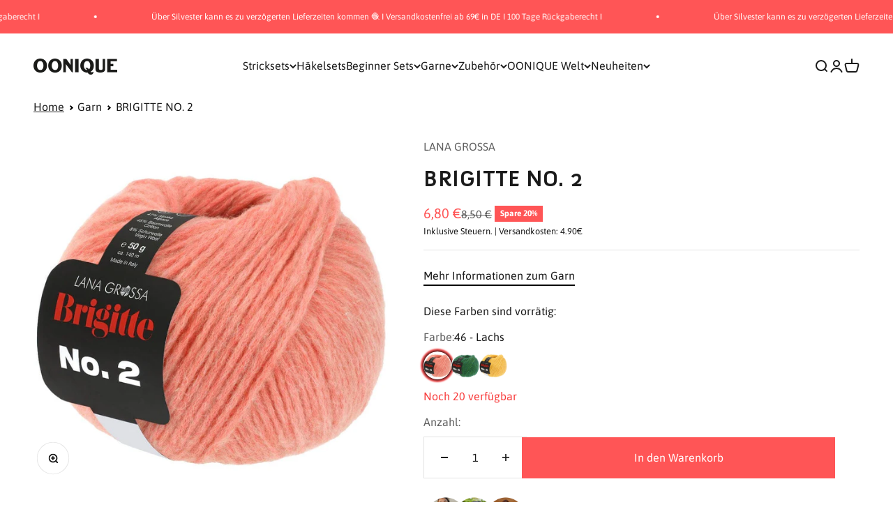

--- FILE ---
content_type: text/html; charset=utf-8
request_url: https://oonique.com/products/brigitte-no-2
body_size: 82090
content:
<!doctype html>
<html class="no-js" lang="de" dir="ltr" >
  <head>
    <style>
      .announcement-bar__scrolling-list {
    grid: auto / auto-flow max-content;
    justify-content: center;
    display: grid;
    overflow: hidden;
}
    </style>
    <script src="//oonique.com/cdn/shop/files/pandectes-rules.js?v=2496527510023478193"></script>

<!-- Hyperspeed:294463 -->
<!-- hs-shared_id:5dff4a92 -->



<script>window.HS_JS_OVERRIDES = [{"load_method":"ON_ACTION","match":"static.klaviyo.com","pages":null,"match_type":"SMART_DEFER_JS","extension_id":null,"file_name":null},{"load_method":"ON_ACTION","match":"shopifycloud\/shopify\/assets\/storefront\/load_feature","pages":null,"match_type":"SMART_DEFER_JS","extension_id":null,"file_name":null},{"load_method":"ON_ACTION","match":"widgets.trustedshops.com","pages":null,"match_type":"SMART_DEFER_JS","extension_id":null,"file_name":null},{"load_method":"ON_ACTION","match":"hcaptcha","pages":null,"match_type":"SMART_DEFER_JS","extension_id":null,"file_name":null},{"load_method":"ON_ACTION","match":"smile.io","pages":null,"match_type":"SMART_DEFER_JS","extension_id":null,"file_name":null},{"load_method":"ON_ACTION","match":"shopifycloud\/storefront-forms-hcaptcha","pages":null,"match_type":"SMART_DEFER_JS","extension_id":null,"file_name":null},{"load_method":"ON_ACTION","match":"shopifycloud\/shopify\/assets\/storefront\/features","pages":null,"match_type":"SMART_DEFER_JS","extension_id":null,"file_name":null},{"load_method":"ON_ACTION","match":"shopifycloud\/shopify\/assets\/shopify_pay","pages":null,"match_type":"SMART_DEFER_JS","extension_id":null,"file_name":null},{"load_method":"ON_ACTION","match":"019b4a5a-6ddb-7f58-9822-65ee9358faf4\/blockify-embed.min.js","pages":["HOME","COLLECTIONS","PRODUCT","CART","OTHER"],"match_type":"APP_EMBED_JS","extension_id":"019b4a5a-6ddb-7f58-9822-65ee9358faf4","file_name":"blockify-embed.min.js"},{"load_method":"ON_ACTION","match":"019b4a5a-6ddb-7f58-9822-65ee9358faf4\/prevent-bypass-script.min.js","pages":["HOME","COLLECTIONS","PRODUCT","CART","OTHER"],"match_type":"APP_EMBED_JS","extension_id":"019b4a5a-6ddb-7f58-9822-65ee9358faf4","file_name":"prevent-bypass-script.min.js"},{"load_method":"ON_ACTION","match":"019b4f3b-813a-7e65-ad34-15ac7e77ba00\/rappi-front.js","pages":["HOME","COLLECTIONS","PRODUCT","CART","OTHER"],"match_type":"APP_EMBED_JS","extension_id":"019b4f3b-813a-7e65-ad34-15ac7e77ba00","file_name":"rappi-front.js"},{"load_method":"DEFER","match":"019b3736-47b2-77be-a0b4-f5e4755f1334\/smile-loader.js","pages":["HOME","COLLECTIONS","PRODUCT","CART","OTHER"],"match_type":"APP_EMBED_JS","extension_id":"019b3736-47b2-77be-a0b4-f5e4755f1334","file_name":"smile-loader.js"}];</script>
<script>!function(e,t){if("object"==typeof exports&&"object"==typeof module)module.exports=t();else if("function"==typeof define&&define.amd)define([],t);else{var n=t();for(var r in n)("object"==typeof exports?exports:e)[r]=n[r]}}(self,(()=>(()=>{"use strict";var e={};(e=>{"undefined"!=typeof Symbol&&Symbol.toStringTag&&Object.defineProperty(e,Symbol.toStringTag,{value:"Module"}),Object.defineProperty(e,"__esModule",{value:!0})})(e);const t="hyperscript/defer-load",n="ON_ACTION",r=window.HS_JS_OVERRIDES||[];function o(e,t){const n=!e||"string"!=typeof e,o=t&&t.hasAttribute("hs-ignore");if(!t&&n||o)return null;{const n=r.find((n=>e&&e.includes(n.match)||t&&t.innerHTML&&t.innerHTML.includes(n.match)&&!t.innerHTML.includes("asyncLoad")));return n?function(e,t){let n=t;if(e.cdn){n=`https://cdn.hyperspeed.me/script/${t.replace(/^(http:\/\/|https:\/\/|\/\/)/,"")}`}return{load_method:e.load_method||"default",src:n}}(n,e):null}}window.HS_LOAD_ON_ACTION_SCRIPTS=window.HS_LOAD_ON_ACTION_SCRIPTS||[];const c=document.createElement,s={src:Object.getOwnPropertyDescriptor(HTMLScriptElement.prototype,"src"),type:Object.getOwnPropertyDescriptor(HTMLScriptElement.prototype,"type")};function i(e,n){window.HS_LOAD_ON_ACTION_SCRIPTS.push([e,n]),e.type=t;const r=function(n){e.getAttribute("type")===t&&n.preventDefault(),e.removeEventListener("beforescriptexecute",r)};e.addEventListener("beforescriptexecute",r)}return document.createElement=function(...e){if("script"!==e[0].toLowerCase()||window.hsUnblocked)return c.bind(document)(...e);const r=c.bind(document)(...e);try{Object.defineProperties(r,{src:{...s.src,set(e){const r=o(e,null),c=r&&r.load_method===n,i=r?r.src:e;c&&s.type.set.call(this,t),s.src.set.call(this,i)}},type:{...s.type,set(e){const c=o(r.src,null);c&&c.load_method===n?s.type.set.call(this,t):s.type.set.call(this,e)}}}),r.setAttribute=function(e,t){"type"===e||"src"===e?r[e]=t:HTMLScriptElement.prototype.setAttribute.call(r,e,t)}}catch(e){console.warn("HyperScripts: unable to prevent script execution for script src ",r.src,".\n",'A likely cause would be because you are using a third-party browser extension that monkey patches the "document.createElement" function.')}return r},window.hsScriptObserver=new MutationObserver((e=>{for(let r=0;r<e.length;r++){const{addedNodes:c}=e[r];for(let e=0;e<c.length;e++){const r=c[e];if(1===r.nodeType&&"SCRIPT"===r.tagName)if(r.type===t)i(r,null);else{const e=o(r.src,r);e&&e.load_method===n&&i(r,r.type===t?null:r.type)}}}})),window.hsScriptObserver.observe(document.documentElement,{childList:!0,subtree:!0}),e})()));</script>


<!-- Third party app optimization -->
<!-- Is an app not updating? Just click Rebuild Cache in Hyperspeed. -->
<!-- Or, stop deferring the app by clicking View Details on App Optimization in your Theme Optimization settings. -->
<script hs-ignore>(function(){var hsUrls=[{"load_method":"ON_ACTION","original_url":"https:\/\/cdn-bundler.nice-team.net\/app\/js\/bundler.js?shop=oonique.myshopify.com","pages":["HOME","COLLECTIONS","PRODUCT","CART","OTHER"]},{"load_method":"ON_ACTION","original_url":"https:\/\/static.klaviyo.com\/onsite\/js\/klaviyo.js?company_id=SQrmGs\u0026shop=oonique.myshopify.com","pages":["HOME","COLLECTIONS","PRODUCT","CART","OTHER"]},{"load_method":"ON_ACTION","original_url":"https:\/\/cdn-app.cart-bot.net\/public\/js\/append.js?shop=oonique.myshopify.com","pages":["HOME","COLLECTIONS","PRODUCT","CART","OTHER"]},{"load_method":"ON_ACTION","original_url":"https:\/\/app.octaneai.com\/n20pkp4kb2rmpamu\/shopify.js?x=v5E3bG39nEk2OPEv\u0026shop=oonique.myshopify.com","pages":["HOME","COLLECTIONS","PRODUCT","CART","OTHER"]},{"load_method":"ON_ACTION","original_url":"https:\/\/tseish-app.connect.trustedshops.com\/esc.js?apiBaseUrl=aHR0cHM6Ly90c2Vpc2gtYXBwLmNvbm5lY3QudHJ1c3RlZHNob3BzLmNvbQ==\u0026instanceId=b29uaXF1ZS5teXNob3BpZnkuY29t\u0026shop=oonique.myshopify.com","pages":["HOME","COLLECTIONS","PRODUCT","CART","OTHER"]},{"load_method":"ON_ACTION","original_url":"\/\/cdn.shopify.com\/proxy\/b7234f968a6c748d3271098c88d49a058021d8d58e6dcb0e601f35e6a4c805d1\/api.goaffpro.com\/loader.js?shop=oonique.myshopify.com\u0026sp-cache-control=cHVibGljLCBtYXgtYWdlPTkwMA","pages":["HOME","COLLECTIONS","PRODUCT","CART","OTHER"]}];var insertBeforeBackup=Node.prototype.insertBefore;var currentPageType=getPageType();function getPageType(){var currentPage="product";if(currentPage==='index'){return'HOME';}else if(currentPage==='collection'){return'COLLECTIONS';}else if(currentPage==='product'){return'PRODUCT';}else if(currentPage==='cart'){return'CART';}else{return'OTHER';}}
function isWhitelistedPage(script){return script.pages.includes(currentPageType);}
function getCachedScriptUrl(url){var result=(hsUrls||[]).find(function(el){var compareUrl=el.original_url;if(url.substring(0,6)==="https:"&&el.original_url.substring(0,2)==="//"){compareUrl="https:"+el.original_url;}
return url==compareUrl;});return result;}
function loadScript(scriptInfo){if(isWhitelistedPage(scriptInfo)){var s=document.createElement('script');s.type='text/javascript';s.async=true;s.src=scriptInfo.original_url;var x=document.getElementsByTagName('script')[0];insertBeforeBackup.apply(x.parentNode,[s,x]);}}
var userEvents={touch:["touchmove","touchend"],mouse:["mousemove","click","keydown","scroll"]};function isTouch(){var touchIdentifiers=" -webkit- -moz- -o- -ms- ".split(" ");if("ontouchstart"in window||window.DocumentTouch&&document instanceof DocumentTouch){return true;}
var query=["(",touchIdentifiers.join("touch-enabled),("),"hsterminal",")"].join("");return window.matchMedia(query).matches;}
var actionEvents=isTouch()?userEvents.touch:userEvents.mouse;function loadOnUserAction(){(hsUrls||[]).filter(function(url){return url.load_method==='ON_ACTION';}).forEach(function(scriptInfo){loadScript(scriptInfo)})
actionEvents.forEach(function(userEvent){document.removeEventListener(userEvent,loadOnUserAction);});}
Node.prototype.insertBefore=function(newNode,refNode){if(newNode.type!=="text/javascript"&&newNode.type!=="application/javascript"&&newNode.type!=="application/ecmascript"){return insertBeforeBackup.apply(this,arguments);}
var scriptInfo=getCachedScriptUrl(newNode.src);if(!scriptInfo){return insertBeforeBackup.apply(this,arguments);}
if(isWhitelistedPage(scriptInfo)&&scriptInfo.load_method!=='ON_ACTION'){var s=document.createElement('script');s.type='text/javascript';s.async=true;s.src=scriptInfo.original_url;insertBeforeBackup.apply(this,[s,refNode]);}}
actionEvents.forEach(function(userEvent){document.addEventListener(userEvent,loadOnUserAction);});})();</script>

<!-- instant.load -->
<script defer src="//oonique.com/cdn/shop/t/182/assets/hs-instantload.min.js?v=106803949153345037901724943456"></script>

<!-- defer JS until action -->
<script async src="//oonique.com/cdn/shop/t/182/assets/hs-script-loader.min.js?v=24912448706018637961724943456"></script>
<!-- Preload LCP Product Image -->


<script>(function(w,d,t,r,u){var f,n,i;w[u]=w[u]||[],f=function(){var o={ti:"148018965", enableAutoSpaTracking: true};o.q=w[u],w[u]=new UET(o),w[u].push("pageLoad")},n=d.createElement(t),n.src=r,n.async=1,n.onload=n.onreadystatechange=function(){var s=this.readyState;s&&s!=="loaded"&&s!=="complete"||(f(),n.onload=n.onreadystatechange=null)},i=d.getElementsByTagName(t)[0],i.parentNode.insertBefore(n,i)})(window,document,"script","//bat.bing.com/bat.js","uetq");</script>

<script>
gtag('set', 'user_data', {
"email": 
  });
</script>

<style id='hs-critical-css'>p{margin:0}[role=button],[type=checkbox],button,label,summary{touch-action:manipulation}dd,dl,p{margin:0}.product-info__vendor{--product-info-block-spacing:var(--spacing-2)}@media only screen and (max-width:767px){.dis-desk{display:none}}[type=checkbox],button,label,summary{touch-action:manipulation}h1,p{margin:0}.product-info__title,.product-info__vendor{--product-info-block-spacing:var(--spacing-2)}[type=checkbox],[type=radio],button,label,summary{touch-action:manipulation}h1,hr,p{margin:0}img{vertical-align:middle;display:block}@media screen and (min-width:700px){img{max-width:min(var(--image-max-width,100%),100%)}.button{padding-block-start:var(--spacing-3);padding-block-end:var(--spacing-3);padding-inline-start:var(--spacing-6);padding-inline-end:var(--spacing-6)}.button--xl{padding-block-start:1.075rem;padding-block-end:1.075rem;padding-inline-start:var(--spacing-10);padding-inline-end:var(--spacing-10)}.drawer{--container-outer-width:var(--spacing-10);--drawer-header-padding:var(--spacing-8) var(--spacing-10);--drawer-body-padding:var(--spacing-8) var(--spacing-10);--drawer-footer-padding:var(--spacing-8) var(--spacing-10);height:100%;width:510px;padding:var(--spacing-4)}.drawer>[is=close-button]{display:grid;top:2.25rem}.drawer--lg{width:680px}.badge:not(.badge--lg){font-size:var(--text-xs);padding-block-start:var(--spacing-0-5);padding-block-end:var(--spacing-0-5)}.count-bubble--lg{--size:var(--spacing-7)}.floating-label{margin-inline-start:var(--spacing-5)}.section--tight{--calculated-section-spacing-block-start:min(48px, var(--section-spacing-block-start, var(--section-spacing-block, var(--context-section-spacing-block-start, 0px))));--calculated-section-spacing-block-end:min(48px, var(--section-spacing-block-end, var(--section-spacing-block, var(--context-section-spacing-block-end, 0px))))}.shopify-section:first-child{--section-outer-spacing-block-start:24px}.empty-state{gap:var(--spacing-8);margin-block-start:var(--spacing-32);margin-block-end:var(--spacing-32)}.empty-state__icon-wrapper>svg{width:var(--spacing-12);height:var(--spacing-12)}.empty-state__icon-wrapper>.count-bubble{top:calc(-1 * var(--spacing-3))}.variant-picker__option-values{flex-wrap:wrap}.prose *+.button{margin-block-start:var(--spacing-8)!important}.block-swatch{padding-inline-start:var(--spacing-6);padding-inline-end:var(--spacing-6)}.cart-drawer{--drawer-footer-padding:1.5rem 2.5rem 2.5rem 2.5rem}}@media screen and (min-width:1150px){.prose *+p{margin-block-start:var(--spacing-6)}.article-banner__content{grid-area:var(--article-banner-grid-area,content)}.article-banner__image{grid-area:var(--article-banner-grid-area,image);position:relative}.header__link-list{gap:var(--spacing-4) var(--header-link-list-spacing);display:flex}.product{column-gap:var(--spacing-12)}}@media screen and (pointer:fine){custom-cursor{display:block}.zoom-image--enabled .zoom-image{transform-origin:center}}:root{--spacing-0-5:0.125rem;--spacing-1:0.25rem;--spacing-1-5:0.375rem;--spacing-2:0.5rem;--spacing-2-5:0.625rem;--spacing-3:0.75rem;--spacing-3-5:0.875rem;--spacing-4:1rem;--spacing-4-5:1.125rem;--spacing-5:1.25rem;--spacing-5-5:1.375rem;--spacing-6:1.5rem;--spacing-6-5:1.625rem;--spacing-7:1.75rem;--spacing-7-5:1.875rem;--spacing-8:2rem;--spacing-8-5:2.125rem;--spacing-9:2.25rem;--spacing-9-5:2.375rem;--spacing-10:2.5rem;--spacing-11:2.75rem;--spacing-12:3rem;--spacing-14:3.5rem;--spacing-16:4rem;--spacing-18:4.5rem;--spacing-20:5rem;--spacing-24:6rem;--spacing-28:7rem;--spacing-32:8rem;--spacing-36:9rem;--spacing-40:10rem;--spacing-44:11rem;--spacing-48:12rem;--spacing-52:13rem;--spacing-56:14rem;--spacing-60:15rem;--spacing-64:16rem;--spacing-72:18rem;--spacing-80:20rem;--spacing-96:24rem;--container-max-width:1300px;--container-narrow-max-width:1050px;--container-gutter:var(--spacing-5);--section-outer-spacing-block:var(--spacing-8);--section-inner-max-spacing-block:var(--spacing-8);--section-inner-spacing-inline:var(--container-gutter);--section-stack-spacing-block:var(--spacing-8);--grid-gutter:var(--spacing-5);--product-list-row-gap:var(--spacing-8);--product-list-column-gap:var(--grid-gutter);--input-gap:var(--spacing-2);--input-height:2.625rem;--input-padding-inline:var(--spacing-4);--sticky-area-height:calc(var(--sticky-announcement-bar-enabled, 0) * var(--announcement-bar-height, 0px) + var(--sticky-header-enabled, 0) * var(--header-height, 0px));--transform-logical-flip:1;--transform-origin-start:left;--transform-origin-end:right;--heading-font-family:'Anivers Bold',sans-serif;--heading-font-weight:400;--heading-font-style:normal;--heading-text-transform:normal;--heading-letter-spacing:0.015em;--text-font-family:Asap,sans-serif;--text-font-weight:400;--text-font-style:normal;--text-letter-spacing:0.0em;--text-h0:2.75rem;--text-h1:2rem;--text-h2:1.75rem;--text-h3:1.375rem;--text-h4:1.125rem;--text-h5:1.125rem;--text-h6:1rem;--text-xs:0.6875rem;--text-sm:0.75rem;--text-base:0.875rem;--text-lg:1.125rem;--accent:255 85 86;--text-primary:26 26 26;--background-primary:255 255 255;--dialog-background:255 255 255;--border-color:var(--text-color, var(--text-primary))/0.12;--button-background-primary:255 85 86;--button-text-primary:255 255 255;--button-background-secondary:255 85 86;--button-text-secondary:255 255 255;--success-background:224 244 232;--success-text:0 163 65;--warning-background:255 246 233;--warning-text:255 183 74;--error-background:254 231 231;--error-text:248 58 58;--on-sale-text:255 85 86;--on-sale-badge-background:255 85 86;--on-sale-badge-text:255 255 255;--sold-out-badge-background:255 204 204;--sold-out-badge-text:0 0 0;--primary-badge-background:128 60 238;--primary-badge-text:255 255 255;--star-color:255 183 74;--product-card-background:255 255 255;--product-card-text:26 26 26;--header-background:255 255 255;--header-text:26 26 26;--footer-background:228 228 228;--footer-text:26 26 26;--rounded-xs:0.0rem;--rounded-sm:0.0rem;--rounded:0.0rem;--rounded-lg:0.0rem;--rounded-full:9999px;--rounded-button:0.0rem;--rounded-input:0.0rem;--shadow-sm:0 2px 8px rgb(var(--text-primary) / 0.1);--shadow:0 5px 15px rgb(var(--text-primary) / 0.1);--shadow-md:0 5px 30px rgb(var(--text-primary) / 0.1);--shadow-block:0px 18px 50px rgb(var(--text-primary) / 0.1);--checkmark-svg-url:url(//oonique.com/cdn/shop/t/182/assets/checkmark.svg?v=77552481021870063511724943489)}@media screen and (min-width:700px){.header{--header-part-gap:var(--spacing-6);--header-icon-list-spacing:var(--spacing-6)}.mega-menu__carousel>*{grid-area:1/-1}.navigation-drawer{--panel-link-image-size:3.25rem;--drawer-body-padding:var(--spacing-8);--navigation-drawer-width:412px}.navigation-drawer [is=close-button]{width:var(--spacing-12);min-height:var(--spacing-12);height:var(--spacing-12)}.navigation-drawer[mobile-opening=bottom] .panel__scroller{margin-block-start:0;padding-block-start:0}.panel__wrapper{padding-block-start:0}.product-info__badge-list,.product-info__price,.product-info__title,.product-info__vendor{--product-info-block-spacing:var(--spacing-4)}.product-gallery__thumbnail-list{grid-auto-columns:64px}.search-input{padding-block-end:var(--spacing-3)}.search-input>input{font-size:var(--text-h4)}.search-input>[type=reset]{font-size:var(--text-base)}.search-drawer{--drawer-body-padding:2rem 2.5rem 2.5rem 2.5rem}.shop-the-look__carousel>*{grid-area:1/-1}.sm\:gap-5{gap:var(--spacing-5)}.sm\:gap-6{gap:var(--spacing-6)}.sm\:gap-8{gap:var(--spacing-8)}.sm\:h4{font-size:var(--text-h4);line-height:1.3}.sm\:h5{font-size:var(--text-h5);line-height:1.4}:root{--text-h0:3.5rem;--text-h1:2.5rem;--text-h2:2rem;--text-h3:1.625rem;--text-h4:1.375rem;--text-h5:1.125rem;--text-h6:1rem;--text-xs:0.75rem;--text-sm:0.875rem;--text-base:1.0rem;--text-lg:1.25rem;--container-gutter:2rem;--section-outer-spacing-block:var(--spacing-12);--section-inner-max-spacing-block:var(--spacing-10);--section-inner-spacing-inline:var(--spacing-12);--section-stack-spacing-block:var(--spacing-10);--grid-gutter:var(--spacing-6);--product-list-row-gap:var(--spacing-12);--input-gap:1rem;--input-height:3.125rem;--input-padding-inline:var(--spacing-5)}}@media screen and (min-width:1000px){:root{--container-gutter:var(--spacing-12);--section-outer-spacing-block:var(--spacing-14);--section-inner-max-spacing-block:var(--spacing-12);--section-inner-spacing-inline:var(--spacing-16);--section-stack-spacing-block:var(--spacing-10)}}*,:after,:before{box-sizing:border-box;border-style:solid;border-width:0;border-color:rgb(var(--text-color) / .12)}html{-webkit-text-size-adjust:100%;-moz-tab-size:4;tab-size:4;scroll-padding-block-start:calc(var(--sticky-area-height) + 20px);line-height:1.5}body{--background:var(--background-primary);--text-color:var(--text-primary);background:rgb(var(--background));color:rgb(var(--text-color));font:var(--text-font-style) var(--text-font-weight) var(--text-base)/1.6 var(--text-font-family);letter-spacing:var(--text-letter-spacing);margin:0;position:relative}hr{height:0;color:inherit;border-top-width:1px}h1{font-size:inherit;font-weight:inherit}a{color:inherit;-webkit-text-decoration:inherit;text-decoration:inherit}b,strong{font-weight:bolder}button,input,select{font-family:inherit;font-size:100%;font-weight:inherit;font-style:inherit;line-height:inherit;text-transform:inherit;color:inherit;margin:0;padding:0}button,select{text-transform:none}[type=button],[type=reset],button{-webkit-appearance:button;text-align:inherit;background-color:#0000;background-image:none}[role=button],[type=checkbox],[type=radio],button,label,summary{touch-action:manipulation}:-moz-focusring{outline:auto}:-moz-ui-invalid{box-shadow:none}::-webkit-inner-spin-button,::-webkit-outer-spin-button{height:auto}[type=search]{-webkit-appearance:textfield;outline-offset:-2px}::-webkit-search-decoration{-webkit-appearance:none}::-webkit-file-upload-button{-webkit-appearance:button;font:inherit}summary{list-style-type:none}summary::-webkit-details-marker{display:none}dd,dl,h1,hr,p{margin:0}fieldset{margin:0;padding:0}legend{padding:0}ol,ul{margin:0;padding:0;list-style:none}iframe,img{vertical-align:middle;display:block}img{color:#0000;max-width:min(var(--image-mobile-max-width,var(--image-max-width,100%)),100%);height:auto}height-observer,media-carousel{display:block}.accordion__content{margin-block-end:var(--accordion-spacing);padding-inline-end:var(--spacing-6);transform:translateY(-4px)}.button{--button-background:var(--button-background-primary)/var(--button-background-opacity, 1);--button-text-color:var(--button-text-primary);--button-outline-color:var(--button-background-primary);-webkit-appearance:none;appearance:none;border-radius:var(--rounded-button);background-color:rgb(var(--button-background));color:rgb(var(--button-text-color));text-align:center;font-size:var(--text-sm);letter-spacing:var(--text-letter-spacing);padding-block-start:var(--spacing-2-5);padding-block-end:var(--spacing-2-5);padding-inline-start:var(--spacing-5);padding-inline-end:var(--spacing-5);line-height:1.6;display:inline-block;position:relative}.button--xl{font-size:var(--text-base);padding-block-start:var(--spacing-4);padding-block-end:var(--spacing-4);padding-inline-start:var(--spacing-8);padding-inline-end:var(--spacing-8)}@media screen and (min-width:700px){img{max-width:min(var(--image-max-width,100%),100%)}.button{padding-block-start:var(--spacing-3);padding-block-end:var(--spacing-3);padding-inline-start:var(--spacing-6);padding-inline-end:var(--spacing-6)}.button--xl{padding-block-start:1.075rem;padding-block-end:1.075rem;padding-inline-start:var(--spacing-10);padding-inline-end:var(--spacing-10)}}.circle-button{width:var(--spacing-12);height:var(--spacing-12);border-radius:var(--rounded-full);place-items:center;display:grid}.circle-button--fill{background:rgb(var(--background-primary));color:rgb(var(--text-primary))}.circle-button--lg{width:var(--spacing-14);height:var(--spacing-14)}.animated-arrow:after,.animated-arrow:before{content:"";grid-area:1/-1}.circle-chevron{width:var(--spacing-6);height:var(--spacing-6);border-radius:var(--rounded-full);background:rgb(var(--text-color) / .1);flex-shrink:0;place-items:center;display:grid}.content-over-media{grid-template:0 minmax(0,1fr) 0/minmax(0,1fr) minmax(0,min(var(--container-max-width),100% - var(--content-over-media-gap,var(--content-over-media-column-gap,var(--container-gutter))) * 2)) minmax(0,1fr);gap:var(--content-over-media-row-gap,var(--content-over-media-gap,var(--container-gutter))) var(--content-over-media-column-gap,var(--content-over-media-gap,var(--container-gutter)));place-items:center;display:grid;position:relative;overflow:hidden;transform:translateZ(0)}.content-over-media:before{content:"";background:rgb(var(--content-over-media-overlay));border-radius:inherit;z-index:1;position:absolute;top:0;bottom:0;left:0;right:0}.content-over-media>:is(img,video,iframe,svg,video-media){height:var(--content-over-media-height,auto);min-height:100%;max-height:100%;width:100%;overflow-wrap:anywhere;object-fit:cover;object-position:center;transform-origin:bottom;border-radius:inherit;-webkit-touch-callout:none;grid-area:1/1/span 3/span 3;position:relative}.content-over-media>:not(img,video,iframe,svg,video-media){max-width:var(--content-over-media-content-max-width,780px);z-index:1;grid-area:2/2/auto/span 1;position:relative}.numbered-dots__item>*{grid-area:1/-1}.drawer{--container-outer-width:var(--spacing-6);--background:var(--dialog-background);--text-color:var(--text-primary);--drawer-header-padding:var(--spacing-5);--drawer-body-padding:var(--spacing-5) var(--spacing-6);--drawer-footer-padding:var(--spacing-6);--drawer-content-max-height:none;width:100%;visibility:hidden;padding:var(--spacing-2);z-index:999;position:fixed;right:0}.drawer>[is=close-button]{display:none;position:absolute;top:1.5rem}@media screen and (max-width:699px){.drawer{--drawer-content-max-height:75vh}}@media screen and (min-width:700px){.drawer{--container-outer-width:var(--spacing-10);--drawer-header-padding:var(--spacing-8) var(--spacing-10);--drawer-body-padding:var(--spacing-8) var(--spacing-10);--drawer-footer-padding:var(--spacing-8) var(--spacing-10);height:100%;width:510px;padding:var(--spacing-4)}.drawer>[is=close-button]{display:grid;top:2.25rem}.drawer--lg{width:680px}.badge:not(.badge--lg){font-size:var(--text-xs);padding-block-start:var(--spacing-0-5);padding-block-end:var(--spacing-0-5)}}.badge{--badge-background:var(--text-color)/.05;--badge-color:var(--text-color);align-items:center;gap:var(--spacing-1-5);padding:3px var(--spacing-2);width:max-content;background:rgb(var(--badge-background));color:rgb(var(--badge-color));border-radius:var(--rounded-button);font-size:9px;font-weight:700;display:flex}.badge--sold-out{--badge-background:var(--sold-out-badge-background);--badge-color:var(--sold-out-badge-text)}.badge--on-sale{--badge-background:var(--on-sale-badge-background);--badge-color:var(--on-sale-badge-text)}.count-bubble{--size:var(--spacing-4);width:var(--size);height:var(--size);min-width:min-content;border-radius:var(--rounded-full);background:rgb(var(--button-background-primary));color:rgb(var(--button-text-primary));place-items:center;padding-inline-start:var(--spacing-1);padding-inline-end:var(--spacing-1);font-size:9px;font-weight:700;line-height:1;display:grid}.count-bubble--lg{--size:var(--spacing-5);font-size:var(--text-xs)}.pill-loader>*{grid-area:1/-1;place-self:center}.select{width:100%;-webkit-appearance:none;appearance:none;height:var(--input-height);border-radius:var(--rounded-input);background:rgb(var(--input-background,transparent));color:rgb(var(--input-text-color,var(--text-color)));text-align:start;border-width:1px;padding-inline-start:var(--input-padding-inline);padding-inline-end:var(--input-padding-inline)}.select.is-floating{height:calc(var(--input-height) + .625rem);padding-block-start:var(--spacing-4)}.select{gap:var(--spacing-4);justify-content:space-between;align-items:center;padding-inline-end:calc(var(--input-padding-inline) * 2);display:flex}.select-chevron{position:absolute;top:calc(50% - 3.5px)}.form-control{text-align:start;position:relative}.floating-label{height:calc(var(--input-height) + .625rem);top:0;opacity:.5;transform-origin:var(--transform-origin-start);grid-auto-flow:column;align-items:center;column-gap:.5rem;margin-inline-start:var(--spacing-4);display:grid;position:absolute}.select:valid~.floating-label{transform:scale(.65) translateY(calc(-1 * var(--spacing-4)))}@media screen and (min-width:700px){.count-bubble--lg{--size:var(--spacing-7)}.floating-label{margin-inline-start:var(--spacing-5)}}.v-stack{display:grid}.h-stack{align-items:center;display:flex}.bleed{scroll-padding-inline:var(--container-outer-width);margin-inline-start:calc(-1 * var(--container-outer-width));margin-inline-end:calc(-1 * var(--container-outer-width));padding-inline-start:var(--container-outer-width);padding-inline-end:var(--container-outer-width);display:grid}.full-bleed{margin-inline-start:calc(-1 * var(--container-outer-width));margin-inline-end:calc(-1 * var(--container-outer-width));display:grid}@media screen and (min-width:1000px){.md\:unbleed{margin-inline-start:0;margin-inline-end:0;padding-inline-start:0;padding-inline-end:0;scroll-padding-inline:0}}[role=main] .shopify-section{--section-is-first:0;--hash-difference:calc(var(--section-background-hash) - var(--previous-section-background-hash, -1));--hash-difference-abs:max(var(--hash-difference), -1 * var(--hash-difference));--background-differs-from-previous:max(0, min(var(--hash-difference-abs, 1), 1));background:rgb(var(--background));position:relative}[role=main] .shopify-section:not(.contents){display:flow-root}[role=main] .shopify-section:first-child{--section-is-first:1}.section{--context-section-spacing-block-start:var(--section-outer-spacing-block);--context-section-spacing-block-end:var(--section-outer-spacing-block);--context-section-spacing-inline:var(--container-gutter);--calculated-section-spacing-block-start:var(--section-spacing-block-start, var(--section-spacing-block, var(--context-section-spacing-block-start)));--calculated-section-spacing-block-end:var(--section-spacing-block-end, var(--section-spacing-block, var(--context-section-spacing-block-end)));--calculated-section-spacing-inline:var(--section-spacing-inline, var(--context-section-spacing-inline));--container-inner-width:min((100vw - var(--scrollbar-width, 0px)) - var(--calculated-section-spacing-inline, 0px) * 2, var(--container-max-width));--container-outer-width:calc(((100vw - var(--scrollbar-width, 0px)) - var(--container-inner-width, 0px)) / 2);--section-stack-spacing-inline:var(--section-inner-spacing-inline, 0px);padding-inline-start:max(var(--calculated-section-spacing-inline),50% - var(--container-max-width)/ 2);padding-inline-end:max(var(--calculated-section-spacing-inline),50% - var(--container-max-width)/ 2)}.section--tight{--calculated-section-spacing-block-start:min(48px, var(--section-spacing-block-start, var(--section-spacing-block, var(--context-section-spacing-block-start))));--calculated-section-spacing-block-end:min(48px, var(--section-spacing-block-end, var(--section-spacing-block, var(--context-section-spacing-block-end))));--calculated-section-spacing-inline:min(48px, var(--section-spacing-inline, var(--context-section-spacing-inline)))}.section{padding-block-start:calc(var(--background-differs-from-previous) * var(--calculated-section-spacing-block-start));padding-block-end:var(--calculated-section-spacing-block-end)}.empty-state{justify-items:center;gap:var(--spacing-5);text-align:center;margin-block-start:var(--spacing-12);margin-block-end:var(--spacing-12);display:grid}.empty-state__icon-wrapper{position:relative}.empty-state__icon-wrapper>.count-bubble{position:absolute;top:calc(-1 * var(--spacing-1-5))}@media screen and (min-width:700px){.section--tight{--calculated-section-spacing-block-start:min(48px, var(--section-spacing-block-start, var(--section-spacing-block, var(--context-section-spacing-block-start, 0px))));--calculated-section-spacing-block-end:min(48px, var(--section-spacing-block-end, var(--section-spacing-block, var(--context-section-spacing-block-end, 0px))))}.shopify-section:first-child{--section-outer-spacing-block-start:24px}.empty-state{gap:var(--spacing-8);margin-block-start:var(--spacing-32);margin-block-end:var(--spacing-32)}.empty-state__icon-wrapper>svg{width:var(--spacing-12);height:var(--spacing-12)}.empty-state__icon-wrapper>.count-bubble{top:calc(-1 * var(--spacing-3))}}.rating-with-text{gap:var(--spacing-2);grid-template-columns:minmax(0,1fr);grid-auto-flow:column;align-items:baseline;display:grid}.price-list{align-items:baseline;gap:var(--spacing-0-5) var(--spacing-2);flex-wrap:wrap;display:flex}.price-list--lg{gap:var(--spacing-3)}.variant-picker{gap:var(--spacing-6);grid-template-columns:minmax(0,1fr);display:grid}.variant-picker__option-info{justify-content:space-between;align-items:baseline;margin-block-end:var(--spacing-2);display:flex}.variant-picker__option-values{display:flex}.prose ul{list-style:inside}.prose>:first-child,.prose>:first-child :first-child{margin-block-start:0!important}.prose>:last-child,.prose>:last-child :last-child{margin-block-end:0!important}.prose *+.button{margin-block-start:var(--spacing-6)!important}.prose *+span:not(:empty){display:inline-block}.prose ul{row-gap:.6em;display:grid}@media screen and (min-width:700px){.variant-picker__option-values{flex-wrap:wrap}.prose *+.button{margin-block-start:var(--spacing-8)!important}}.reversed-link{text-underline:none;background:linear-gradient(to right,currentColor,currentColor) 0/0 1px no-repeat}.link-faded{opacity:.7}.shape-circle{--size:var(--spacing-1-5);width:var(--size);height:var(--size);background:currentColor;display:block}.shape-circle{border-radius:var(--rounded-full)}.shape--sm{--size:var(--spacing-1)}@keyframes pulse{50%{opacity:.5}}.skeleton{background:rgb(var(--text-color) / .15);border-radius:4px;flex-shrink:0;animation:2.5s cubic-bezier(.4,0,.6,1) infinite pulse;display:block}.skeleton--tab{width:88px;height:20px}.skeleton--thumbnail{width:80px;height:80px}.skeleton--text{height:12px;width:var(--skeleton-text-width,100%)}@media screen and (min-width:700px){.skeleton--tab{width:148px;height:34px}.skeleton--thumbnail{width:96px;height:96px}}.block-swatch{place-items:center;gap:var(--spacing-3);height:var(--input-height);white-space:nowrap;border-radius:var(--rounded-button);background:rgb(var(--input-background,var(--background))) no-repeat;border-width:1px;padding-inline-start:var(--spacing-5);padding-inline-end:var(--spacing-5);display:flex;position:relative}.block-swatch:before{content:"";box-shadow:0 0 0 2px rgb(var(--text-color));border-radius:inherit;opacity:0;will-change:transform;position:absolute;top:0;bottom:0;left:0;right:0;transform:scale(.95)}:checked+.block-swatch:before{opacity:1;transform:scale(1)}.text-with-icon{gap:var(--spacing-3);align-items:center;display:flex}.text-with-icon>svg{flex-shrink:0}.icon{vertical-align:middle;display:block}custom-cursor{z-index:2;opacity:0;visibility:hidden;display:none;position:absolute;top:0;left:0;scale:.5}scroll-shadow{--scroll-shadow-size:30px}.announcement-bar{padding-block-start:var(--spacing-2-5);padding-block-end:var(--spacing-2-5)}.announcement-bar__scrolling-list{grid:auto/auto-flow max-content;justify-content:center;display:grid;overflow:hidden}.announcement-bar__static-list>*{grid-area:1/-1}.announcement-bar__item{grid:auto/auto-flow auto var(--spacing-20);place-items:center;display:grid}@media (prefers-reduced-motion:no-preference){.announcement-bar__item{animation:translateFull var(--marquee-animation-duration,0s) linear infinite}}@media screen and (min-width:1150px){:root{--container-gutter:var(--spacing-12);--section-outer-spacing-block:var(--spacing-14);--section-inner-max-spacing-block:var(--spacing-12);--section-inner-spacing-inline:var(--spacing-16);--section-stack-spacing-block:var(--spacing-12)}.prose *+p{margin-block-start:var(--spacing-6)}.article-banner__content{grid-area:var(--article-banner-grid-area,content)}.article-banner__image{grid-area:var(--article-banner-grid-area,image);position:relative}}.cart-drawer{--drawer-footer-padding:1rem 1.5rem 1.5rem 1.5rem;--drawer-content-max-height:none;height:100%;top:0}.cart-drawer>[is=close-button]{display:grid}@media screen and (min-width:700px){.block-swatch{padding-inline-start:var(--spacing-6);padding-inline-end:var(--spacing-6)}.announcement-bar{padding-block-start:var(--spacing-3-5);padding-block-end:var(--spacing-3-5)}.announcement-bar__item{grid-auto-columns:auto var(--spacing-40)}.cart-drawer{--drawer-footer-padding:1.5rem 2.5rem 2.5rem 2.5rem}}.header{--background:var(--header-background);--text-color:var(--header-text);--header-part-gap:var(--spacing-3);--header-icon-list-spacing:var(--spacing-4);--header-link-list-spacing:var(--spacing-6);--header-logo-opacity:1;will-change:transform;margin-inline-start:auto;margin-inline-end:auto;display:block}.header__wrapper{grid-template:var(--header-grid-template);align-items:center;gap:var(--header-part-gap);padding:var(--header-padding-block) max(var(--container-gutter),50% - var(--container-max-width) / 2);color:rgb(var(--text-color));background:rgb(var(--background) / var(--header-background-opacity));-webkit-backdrop-filter:blur(var(--header-background-blur-radius));backdrop-filter:blur(var(--header-background-blur-radius));border-radius:inherit;display:grid}.header__logo{max-width:max-content;grid-area:logo;display:block;position:relative}.header__logo-image{width:var(--header-logo-width);height:var(--header-logo-height);opacity:var(--header-logo-opacity, 1)}.header__logo-image:not(.header__logo-image--transparent):last-child{--header-logo-opacity:1}.header__main-nav{grid-area:main-nav}.header__secondary-nav{justify-content:flex-end;justify-self:end;align-items:center;gap:var(--spacing-3) var(--header-part-gap);flex-wrap:wrap;grid-area:secondary-nav;display:flex}.header__link-list{display:none}.header__link-list .icon-chevron-bottom{position:relative;top:1px}.header__icon-list{align-items:center;gap:var(--header-icon-list-spacing);display:flex}.header__cart-count{top:-.3125rem;position:absolute}@media screen and (min-width:1150px){.header__link-list{gap:var(--spacing-4) var(--header-link-list-spacing);display:flex}.product{column-gap:var(--spacing-12)}}.dropdown-menu{gap:var(--spacing-3);width:max-content;max-width:350px;padding:var(--spacing-5) var(--spacing-7);background:rgb(var(--header-background));color:rgb(var(--header-text));border-radius:var(--rounded-sm);box-shadow:var(--shadow),0 0 0 1px rgb(var(--text-color) / .12);z-index:1;display:grid;position:absolute;top:calc(100% + var(--spacing-4-5))}.dropdown-menu:before{content:"";width:100%;height:var(--spacing-4-5);position:absolute;bottom:100%}.dropdown-menu--restrictable{max-height:80vh;overflow-y:auto}.js .dropdown-menu{opacity:0}.dropdown-menu .dropdown-menu{top:calc(-1 * var(--spacing-5))}.dropdown-menu__item{justify-content:space-between;align-items:center;gap:var(--spacing-6);opacity:.7;display:flex}.mega-menu{--mega-menu-block-padding:var(--spacing-10);--mega-menu-gap:var(--spacing-12);--mega-menu-nav-column-gap:var(--spacing-8);width:100%;gap:var(--mega-menu-gap);justify-content:var(--mega-menu-justify-content);padding:var(--mega-menu-block-padding) max(var(--container-gutter),50% - var(--container-max-width) / 2);max-height:calc(100vh - var(--sticky-announcement-bar-enabled,0) * var(--announcement-bar-height,0px) - var(--header-height,0px) - 20px);overscroll-behavior-y:contain;background:rgb(var(--header-background));color:rgb(var(--header-text));mix-blend-mode:plus-lighter;border-block-start-width:1px;align-items:flex-start;display:flex;position:absolute;top:100%;overflow-x:hidden;overflow-y:auto;box-shadow:0 9999px 0 9999px #0006}.js .mega-menu{opacity:0}.mega-menu__nav{max-width:var(--column-list-max-width,max-content);gap:var(--mega-menu-nav-gap);flex-wrap:wrap;flex:auto;align-items:start;display:flex}.mega-menu__nav>li{width:var(--mega-menu-nav-column-max-width)}.navigation-drawer{--panel-link-image-size:var(--spacing-12);--drawer-body-padding:var(--spacing-6);--navigation-drawer-width:100vw;width:var(--navigation-drawer-width)}.navigation-drawer .panel__scroller{height:100%;align-content:flex-start;overflow-y:auto}.navigation-drawer>[is=close-button]{margin-inline-start:var(--drawer-body-padding)}.navigation-drawer[mobile-opening=bottom] .panel__scroller{margin-block-start:calc(var(--drawer-body-padding) * -1);padding-block-start:var(--drawer-body-padding)}.navigation-drawer [is=close-button]{width:var(--spacing-10);height:var(--spacing-10);border-radius:var(--rounded-full);border-width:1px;place-items:center;position:static}.panel-list__wrapper{height:100%;position:relative;overflow:hidden}.panel{gap:var(--spacing-8);height:100%;width:100%;overflow:hidden}.panel+.panel{opacity:0;visibility:hidden;position:absolute;top:0}.panel__wrapper{justify-content:var(--panel-wrapper-justify-content,space-between);gap:var(--spacing-6);padding:var(--drawer-body-padding);height:100%;flex-direction:column;display:flex;overflow-y:auto}.panel-footer{background-color:rgb(var(--background))}.panel-footer__localization-wrapper{padding-block-start:var(--spacing-4)}@media screen and (min-width:700px){.header{--header-part-gap:var(--spacing-6);--header-icon-list-spacing:var(--spacing-6)}.mega-menu__carousel>*{grid-area:1/-1}.navigation-drawer{--panel-link-image-size:3.25rem;--drawer-body-padding:var(--spacing-8);--navigation-drawer-width:412px}.navigation-drawer [is=close-button]{width:var(--spacing-12);min-height:var(--spacing-12);height:var(--spacing-12)}.navigation-drawer[mobile-opening=bottom] .panel__scroller{margin-block-start:0;padding-block-start:0}.panel__wrapper{padding-block-start:0}}.mega-menu .navigation-promo__wrapper{max-width:max-content;flex:1}.navigation-promo{grid:var(--navigation-promo-grid);align-content:start;align-items:start;gap:var(--navigation-promo-gap);display:grid}.navigation-promo__carousel-controls{gap:var(--spacing-2);color:rgb(var(--text-color));z-index:1;display:flex;position:absolute}.hot-spot{--hot-spot-dot-size:var(--spacing-8);--hot-spot-dot-shadow-size:var(--spacing-2-5);top:var(--hot-spot-vertical-position);left:var(--hot-spot-horizontal-position);grid-area:unset!important;z-index:unset!important;position:absolute!important}.images-scrolling-desktop__content-list{grid-area:1/content/-1;grid-auto-columns:minmax(0,1fr);align-items:center;display:grid}.media-grid__item{grid-area:span min(2,var(--media-grid-row-span))/span min(2,var(--media-grid-column-span));height:100%}@media screen and (min-width:700px){.media-grid__item{grid-area:span var(--media-grid-row-span)/span var(--media-grid-column-span)}}.media-with-text__media{grid-area:media;position:relative;overflow:hidden}.media-with-text__content{padding:var(--media-with-text-content-padding);grid-area:content;display:grid}:is(.multiple-images-with-text__image-list[layout=stacked],.multiple-images-with-text__content-list)>*{width:100%;grid-area:1/-1}.multiple-images-with-text__image-list:not([layout=stacked])>img:first-child{grid-area:1/2/-1;margin-block-start:var(--multiple-images-with-text-main-image-offset,0px)}.page{gap:var(--spacing-12);max-width:var(--page-max-width,80ch);grid-auto-columns:minmax(0,1fr);margin-inline-start:auto;margin-inline-end:auto;display:grid}.press__list>*{grid-area:1/-1}.product{grid:var(--product-grid);gap:var(--container-gutter) var(--spacing-10);align-items:start;display:grid}.product-info{--product-info-block-spacing:var(--spacing-3)}.product-info>*+*{margin-block-start:var(--product-info-block-spacing);margin-block-end:var(--product-info-block-spacing)}.product-info>:last-child{margin-block-end:0}.product-info__price,.product-info__title,.product-info__vendor{--product-info-block-spacing:var(--spacing-2)}.product-info__badge-list{--product-info-block-spacing:var(--spacing-4)}.product-info__badge-list{gap:var(--spacing-2);flex-wrap:wrap;display:flex}.product-info__price .rating-with-text{justify-content:flex-start;display:flex}.product-info__price .product-info__badge-list{align-self:center;margin-inline-start:var(--spacing-1)}@media screen and (min-width:1000px){.product-info{top:calc(var(--sticky-area-height) + 20px);z-index:1;position:sticky}}.product-gallery{gap:var(--spacing-5);grid-auto-columns:minmax(0,1fr);display:grid}.product-gallery__ar-wrapper{gap:var(--spacing-2-5);display:grid}.product-gallery__media-list-wrapper{display:grid;position:relative}.product-gallery__media-list{grid:var(--product-gallery-media-list-grid);gap:var(--product-gallery-media-list-gap);align-items:start;display:grid}.product-gallery__media{position:relative}.product-gallery__media img{margin-inline-start:auto;margin-inline-end:auto}.product-gallery__thumbnail-list{align-items:end;gap:var(--spacing-2);grid-auto-columns:56px;grid-auto-flow:column;display:grid}.product-gallery__thumbnail{position:relative}.product-gallery__thumbnail:after{content:"";width:100%;height:2px;opacity:0;background:currentColor;margin-block-start:4px;display:block}.product-gallery__thumbnail[aria-current=true]:after{opacity:1}.product-gallery__zoom{position:absolute;top:var(--spacing-4)}.product-gallery__zoom>.circle-button{width:2.1875rem;height:2.1875rem}@media screen and (max-width:999px){.product-gallery__thumbnail-list-wrapper{--scroll-shadow-size:0px}.product-gallery--mobile-expanded .product-gallery__media,.product-gallery--mobile-expanded .product-gallery__media>*{border-radius:0}#shopify-section-template--20245765685515__main{--section-spacing-block-start:0px}}@media screen and (min-width:1000px){.product-gallery{gap:var(--spacing-6) var(--spacing-12)}.product-gallery__thumbnail-list-wrapper{align-items:center;gap:var(--spacing-4);grid-auto-flow:column;display:grid;position:relative}.product-gallery__thumbnail-list{gap:var(--spacing-4)}.product-gallery__zoom{opacity:0;position:absolute;top:auto;bottom:var(--spacing-6);transform:scale(.8)}.product-gallery__zoom svg{width:17px;height:17px}.product-gallery__zoom>.circle-button{width:3.5rem;height:3.5rem}.product-gallery--desktop-carousel .product-gallery__zoom{opacity:1;visibility:visible}}.revealed-image__wrapper>*{grid-area:1/-1}.search-input{justify-content:space-between;align-items:center;gap:var(--spacing-4);border-bottom-width:2px;padding-block-end:var(--spacing-2-5);display:flex}.search-input>input{-webkit-appearance:none;appearance:none;width:0;font-size:var(--text-h5);background:0 0;border-radius:0;outline:0;flex-grow:1;font-weight:bolder}.search-input>input[type=search]::-webkit-search-cancel-button,.search-input>input[type=search]::-webkit-search-decoration{display:none}.search-input>[type=reset]{font-size:var(--text-sm);opacity:0}.search-drawer{--drawer-body-padding:1.25rem 1.5rem 1.5rem 1.5rem;--drawer-content-max-height:100%;height:100%}.predictive-search{min-width:0;display:block}@media screen and (min-width:700px){.product-info__badge-list,.product-info__price,.product-info__title,.product-info__vendor{--product-info-block-spacing:var(--spacing-4)}.product-gallery__thumbnail-list{grid-auto-columns:64px}.search-input{padding-block-end:var(--spacing-3)}.search-input>input{font-size:var(--text-h4)}.search-input>[type=reset]{font-size:var(--text-base)}.search-drawer{--drawer-body-padding:2rem 2.5rem 2.5rem 2.5rem}.shop-the-look__carousel>*{grid-area:1/-1}}.timeline__slider>*{grid-area:1/-1}.sr-only{width:1px;height:1px;clip:rect(0,0,0,0);white-space:nowrap;border-width:0;margin:-1px;padding:0;position:absolute;overflow:hidden}.tap-area{position:relative}.tap-area:before{content:"";inset:calc(-1 * var(--spacing-2-5));position:absolute}@media screen and (pointer:fine){custom-cursor{display:block}.zoom-image--enabled .zoom-image{transform-origin:center}}.reveal-invisible{opacity:0;visibility:hidden}.border-t{border-top-width:1px}.ring{box-shadow:0 0 0 1px rgb(var(--text-color) / .12)}.rounded-sm{border-radius:var(--rounded-sm)}.rounded{border-radius:var(--rounded)}.text-custom{color:rgb(var(--text-color))}.text-subdued{color:rgb(var(--text-color) / .7)}.bg-custom{background:rgb(var(--background))}.opacity-0{opacity:0}.scroll-area{scrollbar-width:none;scroll-snap-type:x mandatory;overscroll-behavior-x:contain;overflow-x:auto;overflow-y:hidden}.scroll-area::-webkit-scrollbar{display:none}.snap-center{scroll-snap-align:center;scroll-snap-stop:always}.hidden{display:none}.block{display:block}.contents{display:contents}@media screen and (min-width:700px){.sm\:hidden{display:none}.sm\:block{display:block}}@media screen and (min-width:1000px){.md\:hidden{display:none}}@media screen and (min-width:1150px){.lg\:hidden{display:none}}@media screen and (max-width:699px){.sm-max\:hidden{display:none}}@media screen and (max-width:1599px){.\32xl-max\:hidden{display:none}}.relative{position:relative}.wrap{flex-wrap:wrap}.justify-center{justify-content:safe center}.justify-between{justify-content:space-between}.justify-items-start{justify-items:start}.align-center{align-items:center}.align-self-center{align-self:center}.align-center{vertical-align:middle}.w-full{width:100%}.gap-2{gap:var(--spacing-2)}.gap-2\.5{gap:var(--spacing-2-5)}.gap-3{gap:var(--spacing-3)}.gap-4{gap:var(--spacing-4)}.gap-5{gap:var(--spacing-5)}.gap-6{gap:var(--spacing-6)}.gap-8{gap:var(--spacing-8)}.object-contain{object-fit:contain;object-position:center}.text-xs{font-size:var(--text-xs);line-height:1.7}.text-sm{font-size:var(--text-sm);line-height:1.6}.text-lg{font-size:var(--text-lg);line-height:1.6}.h2,.h3,.h5,.h6{font-family:var(--heading-font-family);font-weight:var(--heading-font-weight);font-style:var(--heading-font-style);letter-spacing:var(--heading-letter-spacing);text-transform:var(--heading-text-transform);overflow-wrap:anywhere}.h2{font-size:var(--text-h2);line-height:1.1}.h3{font-size:var(--text-h3);line-height:1.2}.h5{font-size:var(--text-h5);line-height:1.4}.h6{font-size:var(--text-h6);line-height:1.4}@media screen and (min-width:700px){.sm\:gap-5{gap:var(--spacing-5)}.sm\:gap-6{gap:var(--spacing-6)}.sm\:gap-8{gap:var(--spacing-8)}.sm\:h4{font-size:var(--text-h4);line-height:1.3}.sm\:h5{font-size:var(--text-h5);line-height:1.4}}.line-through{text-decoration:line-through}:root{--rapi-check-mark-color:#000;--block-title-border-width:2px;--bar-price-compared-color:#000;--bar-border-radius:12px;--bar-background-color:#fff;--bar-border-color:rgba(0,0,0,.3);--bar-title-color:#000;--bar-title-font-size:20px;--bar-title-font-weight:500;--bar-title-font-style:normal;--bar-subtitle-font-size:14px;--bar-subtitle-font-weight:normal;--bar-subtitle-font-style:normal;--bar-label-background-color:#eee;--bar-label-color:#777;--bar-label-font-size:12px;--bar-label-font-weight:normal;--bar-label-font-style:normal;--bar-most-popular-background-color:#f11;--bar-most-popular-color:#fff;--p-space-200:.5rem;--p-space-025:.0625rem;--bar-selected-border-color:#000;--bar-variant-dropdown-color:#c7c7c7;--bar-variant-dropdown-active-color:#797979;--bar-variant-dropdown-radius:0px;--bar-grid-qb-flex-gap:3px;--swatch-size:20px;--swatch-border-radius:0;--bar-highlight-size:37px;--bar-gift-image-size:20px}.chatarmin-widget-wrapper{position:fixed;bottom:16px;max-height:10vh;z-index:2147483647999}.chatarmin-widget-wrapper.right{right:0}.chtcw-aa473d29f2f4b21-wrapper{position:absolute;bottom:90px;z-index:10000!important;width:auto;font-family:Inter var,ui-sans-serif,system-ui,-apple-system,BlinkMacSystemFont,Segoe UI,Roboto,Helvetica Neue,Arial,Noto Sans,sans-serif,Apple Color Emoji,Segoe UI Emoji,Segoe UI Symbol,Noto Color Emoji;letter-spacing:0!important;-webkit-font-smoothing:antialiased;text-rendering:optimizeLegibility}.show_first{display:flex;position:absolute;bottom:20px;align-items:center;min-width:60px}.show_first.right{justify-content:flex-end;right:20px}.bubble{box-shadow:0 5px 15px rgba(0,0,0,.3);display:flex;justify-content:center;align-items:center}@media only screen and (max-width:767px){.bubble{bottom:50px}}.comp_logo{border-radius:90px}.comp_logo img{border-radius:90px;object-fit:cover}.chat_window{max-height:0;overflow:hidden;background-color:#fff;color:#000;border-radius:10px;min-width:300px;padding:0 15px;opacity:0}.chtcw-aa473d29f2f4b21-wrapper.right{right:20px}.chat_head{flex:1;display:flex;align-items:center;justify-content:space-between}.chat_head .close{opacity:1;border-radius:30px;min-width:30px;min-height:30px;display:flex;align-items:center;justify-content:center;box-shadow:0 5px 15px rgba(0,0,0,.1)}.chat_scroll .exampleMessage{display:inline-block;padding:20px 0;padding-top:10px;opacity:.7;max-width:250px}.chat_scroll .exampleMessage span{font-size:14px;line-height:20px;margin-top:4px}@keyframes moveUpDown{0%{transform:translateY(0)}50%{transform:translateY(-10px)}100%{transform:translateY(0)}}.teaser-message{display:none;right:0;bottom:55px;position:absolute;width:max-content;max-width:250px;box-shadow:0 5px 15px rgba(0,0,0,.15);padding:10px 14px;border-radius:999999px;animation:1.5s ease-in-out infinite moveUpDown}.teaser-message p{line-height:19px;font-size:14px}.cc-window-wrapper{opacity:1}.cc-window{opacity:1}.cc-window{position:fixed;overflow:hidden;-webkit-box-sizing:border-box;box-sizing:border-box;font-family:Helvetica,Calibri,Arial,sans-serif;font-size:16px;line-height:1.5em;display:-webkit-box;display:-ms-flexbox;display:flex;-ms-flex-wrap:nowrap;flex-wrap:nowrap;z-index:9999}.cc-window.cc-floating{padding:2em;max-width:24em;-webkit-box-orient:vertical;-webkit-box-direction:normal;-ms-flex-direction:column;flex-direction:column}button.cc-btn{font-family:inherit;padding:.75em 1.25em}.cc-link{opacity:.8;display:inline-block;padding:.2em;text-decoration:underline}.cc-link:visited{color:initial}.cc-btn{display:block;padding:.4em .8em;font-size:.9em;font-weight:700;border-width:2px;border-style:solid;text-align:center;white-space:nowrap;outline:0}.cc-highlight .cc-btn{background-color:transparent;border-color:transparent}.cc-bottom{bottom:1em}.cc-floating .cc-message{display:block;margin-bottom:1em}.cc-window.cc-floating .cc-compliance{-webkit-box-flex:1;-ms-flex:1 0 auto;flex:1 0 auto}.cc-compliance{display:-webkit-box;display:-ms-flexbox;display:flex;-webkit-box-align:center;-ms-flex-align:center;align-items:center;-ms-flex-line-pack:justify;align-content:space-between}.cc-floating .cc-compliance>.cc-btn{-webkit-box-flex:1;-ms-flex:1;flex:1}.cc-btn+.cc-btn{margin-left:.5em}@media screen and (max-width:900px){.cc-btn{white-space:normal}}@media only screen and (max-width:600px){.cc-window .cc-compliance{flex-direction:column}.cc-allow{order:0}.cc-deny{order:1}.cc-settings{order:3}.cc-btn{margin-left:0!important;width:100%;margin-bottom:5px}}@media (max-width:767px){.cc-window.cc-floating{max-width:100%!important}}.cc-window-wrapper.cc-bottom-center-wrapper{display:flex;-webkit-box-align:center;align-items:center;-webkit-box-pack:center;justify-content:center}.pd-cp-ui-container{bottom:0!important;display:none;left:0!important;opacity:0;overflow-y:scroll;position:fixed!important;right:0!important;top:0!important;visibility:hidden;will-change:visibility,opacity;z-index:2147483647!important}.pd-cp-ui{background-color:#000;box-shadow:0 0 24px rgba(0,0,0,.3);box-sizing:border-box;color:#fff;justify-content:space-between;left:0;max-height:90vh;min-height:300px!important;opacity:0;overflow-x:hidden;overflow-y:scroll;position:fixed;right:0;visibility:hidden;will-change:visibility,opacity;-webkit-font-smoothing:antialiased}.pd-cp-ui__bottom{bottom:0}.pd-cp-ui-content{padding:20px 30px}.pd-cp-ui-close{font-weight:600;text-decoration:none!important;padding:10px 0}.pd-cp-ui-close-top{display:none}.pd-cp-ui-header{display:flex;justify-content:space-between;margin-bottom:20px}.pd-cp-ui-title-container{flex:1 1 auto;font-size:1em;font-weight:600;line-height:20px}.pd-cp-ui-horizontal-buttons{align-content:center;justify-content:center!important}.pd-cp-btn{box-sizing:border-box;font-size:.9em;font-weight:700;letter-spacing:2px;padding:.8em 1em;text-align:center;text-decoration:none;white-space:nowrap;-webkit-font-smoothing:antialiased}button.pd-cp-btn,button.pd-cp-ui-close{border:none;background:0 0;font-family:inherit;color:inherit;font-size:.9em}.pd-cp-btn__small{flex:0 1 auto;font-size:.75em}.pd-cp-ui-horizontal-buttons .pd-cp-btn{flex:1 0 auto!important;max-width:300px!important}@media (max-width:699px){.pd-cp-ui-content{padding:20px}.pd-cp-ui-header{margin-bottom:0;display:flex;flex-wrap:wrap}.pd-cp-ui-title-container{margin-bottom:1em}.pd-cp-ui-horizontal-buttons{text-align:right;display:flex;flex-wrap:wrap;width:100%}.pd-cp-ui-horizontal-buttons .pd-cp-btn{display:inline-block;padding:6px 10px}.pd-cp-ui-horizontal-buttons .pd-cp-btn:first-child{margin-right:.5em;margin-bottom:0}.pd-cp-ui-col-6>.pd-cp-ui-close{display:none}.pd-cp-ui-close-top{width:20px;height:20px;position:absolute;display:inline-block;right:1em}.pd-cp-btn.pd-cp-ui-save{width:100%}.pd-cp-ui-col-6:nth-child(2){flex:0 0 100%;width:100%;max-width:100%}.pd-cp-ui-close-top svg{fill:#000000}}.pd-cp-ui-intro{font-size:.75em;font-weight:300;-webkit-font-smoothing:antialiased;line-height:1.375;margin:1em 0}.pd-cp-scrolling-section{height:calc(90vh - 570px);max-height:1000px;min-height:180px!important;overflow-y:scroll;padding:0 15px 10px 0;overflow-x:hidden}.pd-cp-scrolling-section::-webkit-scrollbar{width:4px}.pd-cp-purpose-row{display:flow-root}.pd-cp-purpose-info{position:relative;display:flex;flex-wrap:wrap}.pd-cp-sn-actions{padding:1.25em 0!important}.pd-cp-bold-messaging{font-size:.875em;font-weight:700;line-height:normal;flex:0 1 70%;clear:both;-webkit-touch-callout:none;padding:1em 0;display:flex}.pd-cp-bold-messaging:before{width:7px;height:7px;border-right:1px solid #4a6e78;border-bottom:1px solid #4a6e78;content:" ";transform:rotate(-45deg);margin:.3em .7em 0 .2em}.pd-cp-purpose-wrapper{animation:1s forwards appear}.pd-cp-purpose-description{float:left;margin:0!important;font-size:.75em;font-weight:300;line-height:1.375;padding:0 0 0 1.7em!important}.pd-cp-purpose-actions{flex:0 1 30%;text-align:right;font-size:.7em;float:right;display:block!important;position:relative!important;top:auto!important;bottom:auto!important;font-weight:600;padding:1.1em 0}.pd-cp-sn-actions{-webkit-touch-callout:none}.pd-cp-preferences-switch{position:relative;display:inline-block;width:46px;height:20px;margin:0}.pd-cp-preferences-switch input{opacity:0;width:0;height:0}.pd-cp-preferences-slider{position:absolute;top:0;left:0;right:0;bottom:0;background-color:#ccc}.pd-cp-preferences-slider:before{position:absolute;content:"";height:12px;width:12px;left:4px;bottom:4px;background-color:#fff}.pd-cp-preferences-slider.round{border-radius:34px}.pd-cp-preferences-slider.round:before{border-radius:50%}.pd-cp-ui-footer{display:flex;flex-wrap:wrap;width:100%;margin-top:15px}.pd-cp-ui-footer .pd-cp-ui-close{float:left}.pd-cp-ui-footer .pd-cp-ui-save{float:right}.pd-cp-ui-col-6{-ms-flex:0 0 50%;flex:0 0 50%;align-self:center;max-width:50%}.pd-cp-ui-float-right{float:right!important}.pd-cp-cookies-details{display:flex;font-size:.75em;width:100%;padding:.5em 0 .5em 1.7em;animation:1s forwards appear}.pd-cp-cookies-details .pd-cp-toggle{text-decoration:underline;border:0;background:0 0;padding-left:0}button.pd-cp-toggle{font-size:1em}.pd-cp-toggle:visited{outline:0}.pd-cp-cookies-list{list-style-position:outside;list-style-type:none;margin:0 0 0 1.2em;padding:.2em;line-height:1.25;list-style:none;background-color:rgba(0,0,0,.1);animation:1s forwards appear}.pd-cp-cookies-list-item{line-height:1.25;text-indent:0}.pd-cp-cookies-list:first-of-type .pd-cp-cookies-list-item:first-of-type{border-top-width:0;margin:0;padding-top:0}.pd-cp-cookies-list-item dl{display:flex;flex-wrap:wrap;margin:0}.pd-cp-cookies-list-item dt{border:0;clear:both;display:block;flex:0 1 30%;font-size:.7em;font-weight:700;line-height:1.375;margin:0 0 .5em;padding:0}.pd-cp-cookies-list-item dd{flex:0 1 70%;font-size:.7em;line-height:1.375;margin:0 0 .5em;padding:0}.pd-cp-cookies-list>.pd-cp-cookies-list-item:not(:first-of-type){border-top:1px solid rgba(0,0,0,.1);margin:5px 0 0;padding-top:5px}.pd-cp-powered-by{background:#ddd;text-align:center;font-size:.6em;padding:.5em}@media (min-width:768px){.cc-window.cc-floating{max-width:30em!important;width:30em!important}}.cc-message{text-align:center}.cc-window-wrapper{z-index:2147483647}.cc-window{z-index:2147483647;font-family:inherit}.pd-cp-ui{font-family:inherit;background-color:#fff;color:#000}button.pd-cp-btn{background-color:#ea6055;color:#fff!important}input+.pd-cp-preferences-slider{background-color:rgba(0,0,0,.3)}.pd-cp-scrolling-section::-webkit-scrollbar{background-color:rgba(0,0,0,.3)}.pd-cp-scrolling-section::-webkit-scrollbar-thumb{background-color:#000}.pd-cp-ui-close{color:#000}.pd-cp-preferences-slider:before{background-color:#fff}.pd-cp-preferences-slider{background-color:#000}.pd-cp-toggle{color:#000!important}.pd-cp-toggle:visited{color:#000!important}.pd-cookie-banner-window{box-shadow:0 0 18px rgb(0 0 0 / 20%)}:root{--df-layer-animation-duration:0.5s}:root{--df-accent-primary:#1069f9;--df-accent-primary-hover:#065dea;--df-accent-primary-active:#0553d1;--df-accent-on-primary:#f5f9ff;--df-accent-secondary:#737678;--df-accent-secondary-hover:#66696b;--df-accent-secondary-active:#5a5c5e;--df-accent-on-secondary:#fafafa;--df-accent-tertiary:#323334;--df-accent-tertiary-hover:#252627;--df-accent-tertiary-active:#191a1a;--df-accent-on-tertiary:#fafafa;--df-neutral-background:#fff;--df-neutral-surface:#fff;--df-neutral-surface-variant:#e5e6e6;--df-neutral-outline:#cbcccd;--df-neutral-low-contrast:#cbcccd;--df-neutral-medium-contrast:#737678;--df-neutral-high-contrast:#323334;--df-neutral-disabled:#eff0f0}.dfd-root{all:revert;font-family:inherit;font-size:16px;line-height:1.5;color:var(--df-neutral-high-contrast,#313334);-moz-osx-font-smoothing:grayscale;-webkit-font-smoothing:antialiased;-webkit-text-size-adjust:100%;isolation:isolate;touch-action:manipulation;scroll-behavior:smooth;-webkit-overflow-scrolling:touch}.dfd-root,.dfd-root::after,.dfd-root::before{box-sizing:border-box}.dfd-root[hidden]{display:none!important}.sr-only{position:absolute!important;width:1px!important;height:1px!important;padding:0!important;margin:-1px!important;overflow:hidden!important;clip:rect(0,0,0,0)!important;border:0!important}@keyframes appear{0%{opacity:0}100%{opacity:1}}.dfd-fullscreen .dfd-layer>.dfd-header{grid-area:dfd-header}.dfd-fullscreen .dfd-layer>.dfd-before-content{grid-area:dfd-before-content}.dfd-fullscreen .dfd-layer>.dfd-content,.dfd-fullscreen .dfd-layer>.dfd-fallback-content,.dfd-fullscreen .dfd-layer>.dfd-initial-content,.dfd-fullscreen .dfd-layer>.dfd-tabs{grid-area:dfd-content}.dfd-fullscreen .dfd-layer>.dfd-footer{grid-area:dfd-footer}.dfd-fullscreen[data-dfd-screen=fullscreen-brand-categories] .dfd-bc-aside{grid-area:dfd-filters;display:flex;flex-direction:column;row-gap:20px;overflow-y:auto}.dfd-fullscreen[data-dfd-screen=fullscreen-brand-categories] .dfd-products{grid-area:dfd-products;width:100%;overflow:hidden;align-self:flex-start;background:0 0}#search-drawer{display:none!important}#df-ssyf7yv0b9a44vzqxqxb31kg8ou2wt4q{--df-accent-primary:#ff5556;--df-accent-primary-hover:#FF3C3D;--df-accent-primary-active:#FF2223;--df-accent-on-primary:#000000;--df-card-flag-out-of-stock-background:#ff5556;--df-card-flag-out-of-stock-color:#000000;--df-card-flag-discount-background:#ff5556;--df-neutral-high-contrast:#000000}[hidden]{display:none!important}:root{--sticky-announcement-bar-enabled:0}:root{--sticky-header-enabled:1}#shopify-section-sections--20245778366731__header{--header-grid-template:"main-nav logo secondary-nav"/minmax(0, 1fr) auto minmax(0, 1fr);--header-padding-block:var(--spacing-4-5);--header-background-opacity:1.0;--header-background-blur-radius:0px;--header-transparent-text-color:255 255 255;--header-logo-width:100px;--header-logo-height:20px;position:sticky;top:0;z-index:10}.shopify-section--announcement-bar~#shopify-section-sections--20245778366731__header{top:calc(var(--sticky-announcement-bar-enabled,0) * var(--announcement-bar-height,0px))}#navigation-promo-a9b77cae-85c5-4fb5-a766-2f96b0028215-5-2xl{--navigation-promo-grid:auto/auto;--mega-menu-promo-grid-image-max-width:300px;--mega-menu-promo-grid-image-min-width:172px;--promo-heading-font-size:var(--text-h3);--content-over-media-row-gap:var(--spacing-4);--content-over-media-column-gap:var(--spacing-5);--promo-heading-line-height:1.2}#navigation-promo-a9b77cae-85c5-4fb5-a766-2f96b0028215-5-2xl .navigation-promo__carousel-controls{inset-block-end:var(--content-over-media-column-gap)}@media screen and (min-width:700px){#shopify-section-sections--20245778366731__header{--header-logo-width:120px;--header-logo-height:25px;--header-padding-block:var(--spacing-8-5)}#navigation-promo-a9b77cae-85c5-4fb5-a766-2f96b0028215-5-2xl{--mega-menu-promo-grid-image-min-width:192px;--content-over-media-row-gap:var(--spacing-5);--content-over-media-column-gap:var(--spacing-6)}}@media screen and (min-width:1150px){#shopify-section-sections--20245778366731__header{--header-grid-template:"logo main-nav secondary-nav"/minmax(0, 1fr) fit-content(70%) minmax(0, 1fr)}#mega-menu-a9b77cae-85c5-4fb5-a766-2f96b0028215{--mega-menu-nav-column-max-width:160px;--mega-menu-justify-content:space-between;--mega-menu-nav-gap:var(--spacing-8);--column-list-max-width:75%}#navigation-promo-a9b77cae-85c5-4fb5-a766-2f96b0028215-5-2xl{--promo-heading-font-size:var(--text-h4);--promo-heading-line-height:1.3;--navigation-promo-gap:var(--spacing-4);--mega-menu-promo-grid-image-min-width:220px;max-width:360px}#navigation-promo-a9b77cae-85c5-4fb5-a766-2f96b0028215-5-2xl{--content-over-media-row-gap:var(--spacing-6);--content-over-media-column-gap:var(--spacing-8)}}#navigation-promo-a9b77cae-85c5-4fb5-a766-2f96b0028215-5-{--navigation-promo-grid:auto/repeat(3, minmax(var(--mega-menu-promo-grid-image-min-width), var(--mega-menu-promo-grid-image-max-width)));--mega-menu-promo-grid-image-max-width:300px;--mega-menu-promo-grid-image-min-width:172px;--promo-heading-font-size:var(--text-h5);--content-over-media-row-gap:var(--spacing-3);--content-over-media-column-gap:var(--spacing-4);--navigation-promo-gap:var(--spacing-2);--panel-wrapper-justify-content:flex-start}#navigation-promo-754f1c2b-0c2e-4754-b57d-fd09647d0f04-5-2xl{--navigation-promo-grid:auto/auto;--mega-menu-promo-grid-image-max-width:300px;--mega-menu-promo-grid-image-min-width:172px;--promo-heading-font-size:var(--text-h3);--content-over-media-row-gap:var(--spacing-4);--content-over-media-column-gap:var(--spacing-5);--promo-heading-line-height:1.2}#navigation-promo-754f1c2b-0c2e-4754-b57d-fd09647d0f04-5-2xl .navigation-promo__carousel-controls{inset-block-end:var(--content-over-media-column-gap)}@media screen and (min-width:700px){#navigation-promo-a9b77cae-85c5-4fb5-a766-2f96b0028215-5-{--promo-heading-font-size:var(--text-h6);--mega-menu-promo-grid-image-min-width:192px;--content-over-media-row-gap:var(--spacing-4);--content-over-media-column-gap:var(--spacing-5)}#navigation-promo-754f1c2b-0c2e-4754-b57d-fd09647d0f04-5-2xl{--mega-menu-promo-grid-image-min-width:192px;--content-over-media-row-gap:var(--spacing-5);--content-over-media-column-gap:var(--spacing-6)}}@media screen and (min-width:1150px){#navigation-promo-a9b77cae-85c5-4fb5-a766-2f96b0028215-5-{--promo-heading-font-size:var(--text-h4);--promo-heading-line-height:1.3;--navigation-promo-gap:var(--spacing-4);--mega-menu-promo-grid-image-min-width:220px}#navigation-promo-a9b77cae-85c5-4fb5-a766-2f96b0028215-5-{--content-over-media-row-gap:var(--spacing-6);--content-over-media-column-gap:var(--spacing-8)}#mega-menu-754f1c2b-0c2e-4754-b57d-fd09647d0f04{--mega-menu-nav-column-max-width:160px;--mega-menu-justify-content:space-between;--mega-menu-nav-gap:var(--spacing-8);--column-list-max-width:75%}#navigation-promo-754f1c2b-0c2e-4754-b57d-fd09647d0f04-5-2xl{--promo-heading-font-size:var(--text-h4);--promo-heading-line-height:1.3;--navigation-promo-gap:var(--spacing-4);--mega-menu-promo-grid-image-min-width:220px;max-width:360px}#navigation-promo-754f1c2b-0c2e-4754-b57d-fd09647d0f04-5-2xl{--content-over-media-row-gap:var(--spacing-6);--content-over-media-column-gap:var(--spacing-8)}}#navigation-promo-754f1c2b-0c2e-4754-b57d-fd09647d0f04-5-{--navigation-promo-grid:auto/repeat(3, minmax(var(--mega-menu-promo-grid-image-min-width), var(--mega-menu-promo-grid-image-max-width)));--mega-menu-promo-grid-image-max-width:300px;--mega-menu-promo-grid-image-min-width:172px;--promo-heading-font-size:var(--text-h5);--content-over-media-row-gap:var(--spacing-3);--content-over-media-column-gap:var(--spacing-4);--navigation-promo-gap:var(--spacing-2);--panel-wrapper-justify-content:flex-start}@media screen and (min-width:700px){#navigation-promo-754f1c2b-0c2e-4754-b57d-fd09647d0f04-5-{--promo-heading-font-size:var(--text-h6);--mega-menu-promo-grid-image-min-width:192px;--content-over-media-row-gap:var(--spacing-4);--content-over-media-column-gap:var(--spacing-5)}}@media screen and (min-width:1150px){#navigation-promo-754f1c2b-0c2e-4754-b57d-fd09647d0f04-5-{--promo-heading-font-size:var(--text-h4);--promo-heading-line-height:1.3;--navigation-promo-gap:var(--spacing-4);--mega-menu-promo-grid-image-min-width:220px}#navigation-promo-754f1c2b-0c2e-4754-b57d-fd09647d0f04-5-{--content-over-media-row-gap:var(--spacing-6);--content-over-media-column-gap:var(--spacing-8)}#mega-menu-5fecde3b-dbe5-4c9d-bc08-0e756cd7fffc{--mega-menu-nav-column-max-width:160px;--mega-menu-justify-content:space-between;--mega-menu-nav-gap:var(--spacing-8);--column-list-max-width:75%}}#navigation-promo-5fecde3b-dbe5-4c9d-bc08-0e756cd7fffc-9-{--navigation-promo-grid:auto/repeat(2, minmax(var(--mega-menu-promo-grid-image-min-width), var(--mega-menu-promo-grid-image-max-width)));--mega-menu-promo-grid-image-max-width:300px;--mega-menu-promo-grid-image-min-width:172px;--promo-heading-font-size:var(--text-h5);--content-over-media-row-gap:var(--spacing-3);--content-over-media-column-gap:var(--spacing-4);--navigation-promo-gap:var(--spacing-2);--panel-wrapper-justify-content:flex-start}@media screen and (max-width:767px){.panel__wrapper li{display:flex;flex-flow:wrap;justify-content:space-between}}#navigation-promo-a9b77cae-85c5-4fb5-a766-2f96b0028215-drawer-5-{--navigation-promo-grid:auto/repeat(3, minmax(var(--mega-menu-promo-grid-image-min-width), var(--mega-menu-promo-grid-image-max-width)));--mega-menu-promo-grid-image-max-width:300px;--mega-menu-promo-grid-image-min-width:172px;--promo-heading-font-size:var(--text-h5);--content-over-media-row-gap:var(--spacing-3);--content-over-media-column-gap:var(--spacing-4);--navigation-promo-gap:var(--spacing-2);--panel-wrapper-justify-content:flex-start}#navigation-promo-754f1c2b-0c2e-4754-b57d-fd09647d0f04-drawer-5-{--navigation-promo-grid:auto/repeat(3, minmax(var(--mega-menu-promo-grid-image-min-width), var(--mega-menu-promo-grid-image-max-width)));--mega-menu-promo-grid-image-max-width:300px;--mega-menu-promo-grid-image-min-width:172px;--promo-heading-font-size:var(--text-h5);--content-over-media-row-gap:var(--spacing-3);--content-over-media-column-gap:var(--spacing-4);--navigation-promo-gap:var(--spacing-2);--panel-wrapper-justify-content:flex-start}#navigation-promo-5fecde3b-dbe5-4c9d-bc08-0e756cd7fffc-drawer-9-{--navigation-promo-grid:auto/repeat(2, minmax(var(--mega-menu-promo-grid-image-min-width), var(--mega-menu-promo-grid-image-max-width)));--mega-menu-promo-grid-image-max-width:300px;--mega-menu-promo-grid-image-min-width:172px;--promo-heading-font-size:var(--text-h5);--content-over-media-row-gap:var(--spacing-3);--content-over-media-column-gap:var(--spacing-4);--navigation-promo-gap:var(--spacing-2);--panel-wrapper-justify-content:flex-start}@media screen and (min-width:700px){#navigation-promo-5fecde3b-dbe5-4c9d-bc08-0e756cd7fffc-9-{--promo-heading-font-size:var(--text-h6);--mega-menu-promo-grid-image-min-width:192px;--content-over-media-row-gap:var(--spacing-4);--content-over-media-column-gap:var(--spacing-5)}#navigation-promo-a9b77cae-85c5-4fb5-a766-2f96b0028215-drawer-5-{--promo-heading-font-size:var(--text-h6);--mega-menu-promo-grid-image-min-width:192px;--content-over-media-row-gap:var(--spacing-4);--content-over-media-column-gap:var(--spacing-5)}#navigation-promo-754f1c2b-0c2e-4754-b57d-fd09647d0f04-drawer-5-{--promo-heading-font-size:var(--text-h6);--mega-menu-promo-grid-image-min-width:192px;--content-over-media-row-gap:var(--spacing-4);--content-over-media-column-gap:var(--spacing-5)}#navigation-promo-5fecde3b-dbe5-4c9d-bc08-0e756cd7fffc-drawer-9-{--promo-heading-font-size:var(--text-h6);--mega-menu-promo-grid-image-min-width:192px;--content-over-media-row-gap:var(--spacing-4);--content-over-media-column-gap:var(--spacing-5)}}@media screen and (min-width:1150px){#navigation-promo-5fecde3b-dbe5-4c9d-bc08-0e756cd7fffc-9-{--promo-heading-font-size:var(--text-h4);--promo-heading-line-height:1.3;--navigation-promo-gap:var(--spacing-4);--mega-menu-promo-grid-image-min-width:220px}#navigation-promo-5fecde3b-dbe5-4c9d-bc08-0e756cd7fffc-9-{--content-over-media-row-gap:var(--spacing-6);--content-over-media-column-gap:var(--spacing-8)}#navigation-promo-a9b77cae-85c5-4fb5-a766-2f96b0028215-drawer-5-{--promo-heading-font-size:var(--text-h5);--content-over-media-row-gap:var(--spacing-5);--content-over-media-column-gap:var(--spacing-7);--mega-menu-promo-grid-image-min-width:220px}#navigation-promo-754f1c2b-0c2e-4754-b57d-fd09647d0f04-drawer-5-{--promo-heading-font-size:var(--text-h5);--content-over-media-row-gap:var(--spacing-5);--content-over-media-column-gap:var(--spacing-7);--mega-menu-promo-grid-image-min-width:220px}#navigation-promo-5fecde3b-dbe5-4c9d-bc08-0e756cd7fffc-drawer-9-{--promo-heading-font-size:var(--text-h5);--content-over-media-row-gap:var(--spacing-5);--content-over-media-column-gap:var(--spacing-7);--mega-menu-promo-grid-image-min-width:220px}}#shopify-section-sections--20245778465035__search-drawer{--predictive-search-column-count:3}#shopify-section-template--20245765685515__main{--section-background-hash:0}#shopify-section-template--20245765685515__main{--product-grid:auto/minmax(0, 1fr);--product-gallery-media-list-grid:auto/auto-flow 100%;--product-gallery-media-list-gap:var(--spacing-0-5)}@media screen and (min-width:1000px){#shopify-section-template--20245765685515__main{--product-grid:auto/minmax(0, 0.9fr) minmax(0, 1.1fr);--product-gallery-media-list-grid:auto/auto-flow 100%;--product-gallery-media-list-gap:calc(var(--grid-gutter) / 2)}}.breadcrumbs__item.previous-breadcrumb{display:none}.breadcrumbs__item.collection-title a{text-transform:capitalize}.breadcrumbs{margin:0 0 2em}.breadcrumbs__list{list-style-type:none;margin:0;padding:0}.breadcrumbs__item{display:inline-block}.breadcrumbs__item:last-child{margin-left:.3em}.breadcrumbs__item:not(:last-child):after{border-style:solid;border-width:.1em .1em 0 0;content:'';display:inline-block;height:.3em;margin:0 .2em;position:relative;transform:rotate(45deg);vertical-align:middle;width:.3em;border-color:#000}.breadcrumbs__link{text-decoration:underline}@media screen and (max-width:767px){.breadcrumbs__item:last-child{margin-left:0}.breadcrumbs{margin:1em 0 1.5em}.swatch__element::after{display:none}}.diff{display:flex;align-items:center}.diff-img{width:150px;margin-left:10px}span.swatch__color.checked{box-shadow:0 0 3px 1.5px #000c,0 0 2px 4px #ff5556}.swatch__color{position:absolute;top:calc(1.4rem * var(--FONT-ADJUST-BODY) * 22px);left:0;width:35px;height:35px;border-radius:50%;background:var(--swatch) no-repeat center center/cover;background-size:cover}.accessible-label{display:none}span.swatch__color.checked{box-shadow:0 0 3px 1.5px #000c,0 0 2px 4px #ff5556}@media (max-width:768px){span.swatch__color.checked{transform:scale(1.4)}}.yarndata{display:flex;justify-content:flex-start;align-items:center;flex-wrap:wrap;gap:5px 10px}.yarn_heading{width:100%;padding-left:0;margin-top:10px}.swatch__element{padding:9px;position:relative;margin:0;webkit-transform:translateZ(0)}.swatch__element::after{content:attr(data-value);position:absolute;left:0;top:100%;margin-top:8px;background:var(--COLOR-BACKGROUND);color:var(--COLOR-TEXT);padding:2px 5px;border-radius:3px;box-shadow:0 1px 3px rgba(0,0,0,.15);border:1px solid var(--COLOR-TEXT-ALPHA-60);white-space:nowrap;opacity:0;visibility:hidden;font-size:calc(.8125rem * var(--FONT-ADJUST-BODY));transform:translateY(50%)}.product__form-block.product__form-block--options-inline,.qty__adjust{display:none}.dis-mob{display:none}@media only screen and (max-width:767px){.dis-mob{display:block}}</style>

<link href="//oonique.com/cdn/shop/t/182/assets/product.css?v=83988863748025133391765469820" as="script" rel="preload">

    <meta charset="utf-8">
    <meta name="viewport" content="width=device-width, initial-scale=1.0, height=device-height, minimum-scale=1.0, maximum-scale=1.0">
    <meta name="theme-color" content="#ffffff">
    <title>BRIGITTE NO. 2 - LANA GROSSA - OONIQUE</title><meta name="description" content="Kaufe BRIGITTE NO. 2 von LANA GROSSA für nur €8.50 bei OONIQUE!"><link rel="canonical" href="https://oonique.com/products/brigitte-no-2"><link rel="shortcut icon" href="//oonique.com/cdn/shop/files/OONIQUE_Q.png?v=1613721816&width=96">
      <link rel="apple-touch-icon" href="//oonique.com/cdn/shop/files/OONIQUE_Q.png?v=1613721816&width=180"><link rel="preconnect" href="https://cdn.shopify.com">
    <link rel="preconnect" href="https://fonts.shopifycdn.com" crossorigin>
    <link rel="dns-prefetch" href="https://productreviews.shopifycdn.com"><link rel="preload" href="//oonique.com/cdn/fonts/asap/asap_n4.994be5d5211fe3b2dda4ebd41cf2b04f4dfe140e.woff2" as="font" type="font/woff2" crossorigin><link rel="preload" href="//oonique.com/cdn/fonts/asap/asap_n4.994be5d5211fe3b2dda4ebd41cf2b04f4dfe140e.woff2" as="font" type="font/woff2" crossorigin><meta property="og:type" content="product">
  <meta property="og:title" content="BRIGITTE NO. 2">
  <meta property="product:price:amount" content="6,80">
  <meta property="product:price:currency" content="EUR"><meta property="og:image" content="http://oonique.com/cdn/shop/products/lana-grossa-garn-brigitte-no-2-30050110210221.jpg?v=1724944528&width=2048">
  <meta property="og:image:secure_url" content="https://oonique.com/cdn/shop/products/lana-grossa-garn-brigitte-no-2-30050110210221.jpg?v=1724944528&width=2048">
  <meta property="og:image:width" content="1000">
  <meta property="og:image:height" content="1000"><meta property="og:description" content="Kaufe BRIGITTE NO. 2 von LANA GROSSA für nur €8.50 bei OONIQUE!"><meta property="og:url" content="https://oonique.com/products/brigitte-no-2">
<meta property="og:site_name" content="OONIQUE"><meta name="twitter:card" content="summary"><meta name="twitter:title" content="BRIGITTE NO. 2">
  <meta name="twitter:description" content="BRIGITTE NO. 2 von LANA GROSSA – hochwertige Qualität aus Restposten, jetzt reduziert verfügbar. Ideal für alle, die Premium-Garne zu attraktiven Preisen entdecken möchten.

Die Kombination aus Alpaka, Baumwolle sorgt für angenehme Haptik und weichen Tragekomfort. Geeignet für Pullover, Accessoires und weitere Projekte.

Restposten bedeutet: begrenzte Mengen, kein Nachkauf garantiert. Mit deinem Projekt rettest du Lagerware – gut fürs Budget und die Umwelt.

Versand &amp;amp; Rückgabe: schnell und transparent gemäß den Angaben des Händlers."><meta name="twitter:image" content="https://oonique.com/cdn/shop/products/lana-grossa-garn-brigitte-no-2-30050110210221.jpg?crop=center&height=1200&v=1724944528&width=1200">
  <meta name="twitter:image:alt" content="BRIGITTE NO. 2 - OONIQUE">

  <script type="application/ld+json">
  {
    "@context": "https://schema.org",
    "@type": "Product",
        "productID": 6138627948717,
     "variesBy": [
          "https://schema.org/size",
          "https://schema.org/color"
        ],"aggregateRating": {
        "@type": "AggregateRating",
        "ratingValue": "4.96",
        "reviewCount": "29",
        "worstRating": "1.0",
        "bestRating": "5.0"
      },"brand": {
      "@type": "Brand",
      "name": "LANA GROSSA"
    },
    "seller": {
    "@type": "Organization",
    "name": "OONIQUE"
  },
    "name": "BRIGITTE NO. 2",
    "description": "BRIGITTE NO. 2 von LANA GROSSA – hochwertige Qualität aus Restposten, jetzt reduziert verfügbar. Ideal für alle, die Premium-Garne zu attraktiven Preisen entdecken möchten.\n\nDie Kombination aus Alpaka, Baumwolle sorgt für angenehme Haptik und weichen Tragekomfort. Geeignet für Pullover, Accessoires und weitere Projekte.\n\nRestposten bedeutet: begrenzte Mengen, kein Nachkauf garantiert. Mit deinem Projekt rettest du Lagerware – gut fürs Budget und die Umwelt.\n\nVersand \u0026amp; Rückgabe: schnell und transparent gemäß den Angaben des Händlers.",
    "category": "Garn",
    "url": "https://oonique.com/products/brigitte-no-2",
    "sku": "10620046","gtin": "4033493320733","itemCondition": "http://schema.org/NewCondition","weight": {
        "@type": "QuantitativeValue",
        "unitCode": "kg",
        "value": 0.0
      },"image": {
      "@type": "ImageObject",
      "url": "https://oonique.com/cdn/shop/products/lana-grossa-garn-brigitte-no-2-30050110210221.jpg?v=1724944528&width=1024",
      "image": "https://oonique.com/cdn/shop/products/lana-grossa-garn-brigitte-no-2-30050110210221.jpg?v=1724944528&width=1024",
      "name": "BRIGITTE NO. 2 - OONIQUE",
      "width": "1024",
      "height": "1024"
    },

     
    
    "offers": [{
        "@type": "Offer",
        "name": "13 - Silbergrau",
        "availability": "https://schema.org/OutOfStock",
        "price": 6.8,
        "priceCurrency": "EUR",
       "priceValidUntil": "2026-01-01","sku": "10620013","gtin": "4033493224604","url": "https://oonique.com/products/brigitte-no-2?variant=52464533995787",
        "audience": {
          "@type": "PeopleAudience",
          "suggestedGender": "female",
          "suggestedAge": {
            "@type": "QuantitativeValue",
            "minValue": 16,
            "unitCode": "ANN"
          }
        },
        "shippingDetails": {
          "@type": "OfferShippingDetails",
          "shippingRate": 
            {
              "@type": "MonetaryAmount",
              "value": "4.90",
              "currency": "EUR"
              
            },
      "shippingDestination": {
            "@type": "DefinedRegion",
            "addressCountry": "DE"
          },
      "freeShippingThreshold": {
            "@type": "PriceSpecification",
            "priceCurrency": "EUR",
            "price": "55"
      },
             
          "deliveryTime": {
            "@type": "ShippingDeliveryTime",
            "handlingTime": {
              "@type": "QuantitativeValue",
              "minValue": 0,
              "maxValue": 2,
              "unitCode": "DAY"
            },
            "transitTime": {
              "@type": "QuantitativeValue",
              "minValue": 1,
              "maxValue": 3,
              "unitCode": "DAY"
            }
          }
          
        },
        "hasMerchantReturnPolicy": {
          "@type": "MerchantReturnPolicy",
      "applicableCountry": ["DE", "CH","AT"],
          "returnPolicyCategory": "https://schema.org/MerchantReturnFiniteReturnWindow",
          "merchantReturnDays": 14,
          "returnMethod": "https://schema.org/ReturnByMail",
            "returnFees": "https://schema.org/ReturnFeesCustomerResponsibility",
        "refundType": "https://schema.org/FullRefund",
      "itemCondition":"https://schema.org/NewCondition",
      "returnLabelSource":"https://schema.org/ReturnLabelCustomerResponsibility"

        }
      },
{
        "@type": "Offer",
        "name": "15 - Beige",
        "availability": "https://schema.org/OutOfStock",
        "price": 6.8,
        "priceCurrency": "EUR",
       "priceValidUntil": "2026-01-01","sku": "10620015","gtin": "4033493224628","url": "https://oonique.com/products/brigitte-no-2?variant=52464534028555",
        "audience": {
          "@type": "PeopleAudience",
          "suggestedGender": "female",
          "suggestedAge": {
            "@type": "QuantitativeValue",
            "minValue": 16,
            "unitCode": "ANN"
          }
        },
        "shippingDetails": {
          "@type": "OfferShippingDetails",
          "shippingRate": 
            {
              "@type": "MonetaryAmount",
              "value": "4.90",
              "currency": "EUR"
              
            },
      "shippingDestination": {
            "@type": "DefinedRegion",
            "addressCountry": "DE"
          },
      "freeShippingThreshold": {
            "@type": "PriceSpecification",
            "priceCurrency": "EUR",
            "price": "55"
      },
             
          "deliveryTime": {
            "@type": "ShippingDeliveryTime",
            "handlingTime": {
              "@type": "QuantitativeValue",
              "minValue": 0,
              "maxValue": 2,
              "unitCode": "DAY"
            },
            "transitTime": {
              "@type": "QuantitativeValue",
              "minValue": 1,
              "maxValue": 3,
              "unitCode": "DAY"
            }
          }
          
        },
        "hasMerchantReturnPolicy": {
          "@type": "MerchantReturnPolicy",
      "applicableCountry": ["DE", "CH","AT"],
          "returnPolicyCategory": "https://schema.org/MerchantReturnFiniteReturnWindow",
          "merchantReturnDays": 14,
          "returnMethod": "https://schema.org/ReturnByMail",
            "returnFees": "https://schema.org/ReturnFeesCustomerResponsibility",
        "refundType": "https://schema.org/FullRefund",
      "itemCondition":"https://schema.org/NewCondition",
      "returnLabelSource":"https://schema.org/ReturnLabelCustomerResponsibility"

        }
      },
{
        "@type": "Offer",
        "name": "19 - Pink",
        "availability": "https://schema.org/OutOfStock",
        "price": 6.8,
        "priceCurrency": "EUR",
       "priceValidUntil": "2026-01-01","sku": "10620019","gtin": "4033493249485","url": "https://oonique.com/products/brigitte-no-2?variant=52464534061323",
        "audience": {
          "@type": "PeopleAudience",
          "suggestedGender": "female",
          "suggestedAge": {
            "@type": "QuantitativeValue",
            "minValue": 16,
            "unitCode": "ANN"
          }
        },
        "shippingDetails": {
          "@type": "OfferShippingDetails",
          "shippingRate": 
            {
              "@type": "MonetaryAmount",
              "value": "4.90",
              "currency": "EUR"
              
            },
      "shippingDestination": {
            "@type": "DefinedRegion",
            "addressCountry": "DE"
          },
      "freeShippingThreshold": {
            "@type": "PriceSpecification",
            "priceCurrency": "EUR",
            "price": "55"
      },
             
          "deliveryTime": {
            "@type": "ShippingDeliveryTime",
            "handlingTime": {
              "@type": "QuantitativeValue",
              "minValue": 0,
              "maxValue": 2,
              "unitCode": "DAY"
            },
            "transitTime": {
              "@type": "QuantitativeValue",
              "minValue": 1,
              "maxValue": 3,
              "unitCode": "DAY"
            }
          }
          
        },
        "hasMerchantReturnPolicy": {
          "@type": "MerchantReturnPolicy",
      "applicableCountry": ["DE", "CH","AT"],
          "returnPolicyCategory": "https://schema.org/MerchantReturnFiniteReturnWindow",
          "merchantReturnDays": 14,
          "returnMethod": "https://schema.org/ReturnByMail",
            "returnFees": "https://schema.org/ReturnFeesCustomerResponsibility",
        "refundType": "https://schema.org/FullRefund",
      "itemCondition":"https://schema.org/NewCondition",
      "returnLabelSource":"https://schema.org/ReturnLabelCustomerResponsibility"

        }
      },
{
        "@type": "Offer",
        "name": "22 - Petrol",
        "availability": "https://schema.org/OutOfStock",
        "price": 6.8,
        "priceCurrency": "EUR",
       "priceValidUntil": "2026-01-01","sku": "10620022","gtin": "4033493263184","url": "https://oonique.com/products/brigitte-no-2?variant=52464534094091",
        "audience": {
          "@type": "PeopleAudience",
          "suggestedGender": "female",
          "suggestedAge": {
            "@type": "QuantitativeValue",
            "minValue": 16,
            "unitCode": "ANN"
          }
        },
        "shippingDetails": {
          "@type": "OfferShippingDetails",
          "shippingRate": 
            {
              "@type": "MonetaryAmount",
              "value": "4.90",
              "currency": "EUR"
              
            },
      "shippingDestination": {
            "@type": "DefinedRegion",
            "addressCountry": "DE"
          },
      "freeShippingThreshold": {
            "@type": "PriceSpecification",
            "priceCurrency": "EUR",
            "price": "55"
      },
             
          "deliveryTime": {
            "@type": "ShippingDeliveryTime",
            "handlingTime": {
              "@type": "QuantitativeValue",
              "minValue": 0,
              "maxValue": 2,
              "unitCode": "DAY"
            },
            "transitTime": {
              "@type": "QuantitativeValue",
              "minValue": 1,
              "maxValue": 3,
              "unitCode": "DAY"
            }
          }
          
        },
        "hasMerchantReturnPolicy": {
          "@type": "MerchantReturnPolicy",
      "applicableCountry": ["DE", "CH","AT"],
          "returnPolicyCategory": "https://schema.org/MerchantReturnFiniteReturnWindow",
          "merchantReturnDays": 14,
          "returnMethod": "https://schema.org/ReturnByMail",
            "returnFees": "https://schema.org/ReturnFeesCustomerResponsibility",
        "refundType": "https://schema.org/FullRefund",
      "itemCondition":"https://schema.org/NewCondition",
      "returnLabelSource":"https://schema.org/ReturnLabelCustomerResponsibility"

        }
      },
{
        "@type": "Offer",
        "name": "24 - Schiefer",
        "availability": "https://schema.org/OutOfStock",
        "price": 6.8,
        "priceCurrency": "EUR",
       "priceValidUntil": "2026-01-01","sku": "10620024","gtin": "4033493263207","url": "https://oonique.com/products/brigitte-no-2?variant=52464534126859",
        "audience": {
          "@type": "PeopleAudience",
          "suggestedGender": "female",
          "suggestedAge": {
            "@type": "QuantitativeValue",
            "minValue": 16,
            "unitCode": "ANN"
          }
        },
        "shippingDetails": {
          "@type": "OfferShippingDetails",
          "shippingRate": 
            {
              "@type": "MonetaryAmount",
              "value": "4.90",
              "currency": "EUR"
              
            },
      "shippingDestination": {
            "@type": "DefinedRegion",
            "addressCountry": "DE"
          },
      "freeShippingThreshold": {
            "@type": "PriceSpecification",
            "priceCurrency": "EUR",
            "price": "55"
      },
             
          "deliveryTime": {
            "@type": "ShippingDeliveryTime",
            "handlingTime": {
              "@type": "QuantitativeValue",
              "minValue": 0,
              "maxValue": 2,
              "unitCode": "DAY"
            },
            "transitTime": {
              "@type": "QuantitativeValue",
              "minValue": 1,
              "maxValue": 3,
              "unitCode": "DAY"
            }
          }
          
        },
        "hasMerchantReturnPolicy": {
          "@type": "MerchantReturnPolicy",
      "applicableCountry": ["DE", "CH","AT"],
          "returnPolicyCategory": "https://schema.org/MerchantReturnFiniteReturnWindow",
          "merchantReturnDays": 14,
          "returnMethod": "https://schema.org/ReturnByMail",
            "returnFees": "https://schema.org/ReturnFeesCustomerResponsibility",
        "refundType": "https://schema.org/FullRefund",
      "itemCondition":"https://schema.org/NewCondition",
      "returnLabelSource":"https://schema.org/ReturnLabelCustomerResponsibility"

        }
      },
{
        "@type": "Offer",
        "name": "25 - Koralle",
        "availability": "https://schema.org/OutOfStock",
        "price": 6.8,
        "priceCurrency": "EUR",
       "priceValidUntil": "2026-01-01","sku": "10620025","gtin": "4033493263214","url": "https://oonique.com/products/brigitte-no-2?variant=52464534159627",
        "audience": {
          "@type": "PeopleAudience",
          "suggestedGender": "female",
          "suggestedAge": {
            "@type": "QuantitativeValue",
            "minValue": 16,
            "unitCode": "ANN"
          }
        },
        "shippingDetails": {
          "@type": "OfferShippingDetails",
          "shippingRate": 
            {
              "@type": "MonetaryAmount",
              "value": "4.90",
              "currency": "EUR"
              
            },
      "shippingDestination": {
            "@type": "DefinedRegion",
            "addressCountry": "DE"
          },
      "freeShippingThreshold": {
            "@type": "PriceSpecification",
            "priceCurrency": "EUR",
            "price": "55"
      },
             
          "deliveryTime": {
            "@type": "ShippingDeliveryTime",
            "handlingTime": {
              "@type": "QuantitativeValue",
              "minValue": 0,
              "maxValue": 2,
              "unitCode": "DAY"
            },
            "transitTime": {
              "@type": "QuantitativeValue",
              "minValue": 1,
              "maxValue": 3,
              "unitCode": "DAY"
            }
          }
          
        },
        "hasMerchantReturnPolicy": {
          "@type": "MerchantReturnPolicy",
      "applicableCountry": ["DE", "CH","AT"],
          "returnPolicyCategory": "https://schema.org/MerchantReturnFiniteReturnWindow",
          "merchantReturnDays": 14,
          "returnMethod": "https://schema.org/ReturnByMail",
            "returnFees": "https://schema.org/ReturnFeesCustomerResponsibility",
        "refundType": "https://schema.org/FullRefund",
      "itemCondition":"https://schema.org/NewCondition",
      "returnLabelSource":"https://schema.org/ReturnLabelCustomerResponsibility"

        }
      },
{
        "@type": "Offer",
        "name": "27 - helles Seegrün",
        "availability": "https://schema.org/OutOfStock",
        "price": 6.8,
        "priceCurrency": "EUR",
       "priceValidUntil": "2026-01-01","sku": "10620027","gtin": "4033493285407","url": "https://oonique.com/products/brigitte-no-2?variant=52464534192395",
        "audience": {
          "@type": "PeopleAudience",
          "suggestedGender": "female",
          "suggestedAge": {
            "@type": "QuantitativeValue",
            "minValue": 16,
            "unitCode": "ANN"
          }
        },
        "shippingDetails": {
          "@type": "OfferShippingDetails",
          "shippingRate": 
            {
              "@type": "MonetaryAmount",
              "value": "4.90",
              "currency": "EUR"
              
            },
      "shippingDestination": {
            "@type": "DefinedRegion",
            "addressCountry": "DE"
          },
      "freeShippingThreshold": {
            "@type": "PriceSpecification",
            "priceCurrency": "EUR",
            "price": "55"
      },
             
          "deliveryTime": {
            "@type": "ShippingDeliveryTime",
            "handlingTime": {
              "@type": "QuantitativeValue",
              "minValue": 0,
              "maxValue": 2,
              "unitCode": "DAY"
            },
            "transitTime": {
              "@type": "QuantitativeValue",
              "minValue": 1,
              "maxValue": 3,
              "unitCode": "DAY"
            }
          }
          
        },
        "hasMerchantReturnPolicy": {
          "@type": "MerchantReturnPolicy",
      "applicableCountry": ["DE", "CH","AT"],
          "returnPolicyCategory": "https://schema.org/MerchantReturnFiniteReturnWindow",
          "merchantReturnDays": 14,
          "returnMethod": "https://schema.org/ReturnByMail",
            "returnFees": "https://schema.org/ReturnFeesCustomerResponsibility",
        "refundType": "https://schema.org/FullRefund",
      "itemCondition":"https://schema.org/NewCondition",
      "returnLabelSource":"https://schema.org/ReturnLabelCustomerResponsibility"

        }
      },
{
        "@type": "Offer",
        "name": "28 - Dunkelgrün",
        "availability": "https://schema.org/OutOfStock",
        "price": 6.8,
        "priceCurrency": "EUR",
       "priceValidUntil": "2026-01-01","sku": "10620028","gtin": "4033493285414","url": "https://oonique.com/products/brigitte-no-2?variant=52464534225163",
        "audience": {
          "@type": "PeopleAudience",
          "suggestedGender": "female",
          "suggestedAge": {
            "@type": "QuantitativeValue",
            "minValue": 16,
            "unitCode": "ANN"
          }
        },
        "shippingDetails": {
          "@type": "OfferShippingDetails",
          "shippingRate": 
            {
              "@type": "MonetaryAmount",
              "value": "4.90",
              "currency": "EUR"
              
            },
      "shippingDestination": {
            "@type": "DefinedRegion",
            "addressCountry": "DE"
          },
      "freeShippingThreshold": {
            "@type": "PriceSpecification",
            "priceCurrency": "EUR",
            "price": "55"
      },
             
          "deliveryTime": {
            "@type": "ShippingDeliveryTime",
            "handlingTime": {
              "@type": "QuantitativeValue",
              "minValue": 0,
              "maxValue": 2,
              "unitCode": "DAY"
            },
            "transitTime": {
              "@type": "QuantitativeValue",
              "minValue": 1,
              "maxValue": 3,
              "unitCode": "DAY"
            }
          }
          
        },
        "hasMerchantReturnPolicy": {
          "@type": "MerchantReturnPolicy",
      "applicableCountry": ["DE", "CH","AT"],
          "returnPolicyCategory": "https://schema.org/MerchantReturnFiniteReturnWindow",
          "merchantReturnDays": 14,
          "returnMethod": "https://schema.org/ReturnByMail",
            "returnFees": "https://schema.org/ReturnFeesCustomerResponsibility",
        "refundType": "https://schema.org/FullRefund",
      "itemCondition":"https://schema.org/NewCondition",
      "returnLabelSource":"https://schema.org/ReturnLabelCustomerResponsibility"

        }
      },
{
        "@type": "Offer",
        "name": "32 - Zimtorange",
        "availability": "https://schema.org/OutOfStock",
        "price": 6.8,
        "priceCurrency": "EUR",
       "priceValidUntil": "2026-01-01","sku": "10620032","gtin": "4033493285452","url": "https://oonique.com/products/brigitte-no-2?variant=52464534257931",
        "audience": {
          "@type": "PeopleAudience",
          "suggestedGender": "female",
          "suggestedAge": {
            "@type": "QuantitativeValue",
            "minValue": 16,
            "unitCode": "ANN"
          }
        },
        "shippingDetails": {
          "@type": "OfferShippingDetails",
          "shippingRate": 
            {
              "@type": "MonetaryAmount",
              "value": "4.90",
              "currency": "EUR"
              
            },
      "shippingDestination": {
            "@type": "DefinedRegion",
            "addressCountry": "DE"
          },
      "freeShippingThreshold": {
            "@type": "PriceSpecification",
            "priceCurrency": "EUR",
            "price": "55"
      },
             
          "deliveryTime": {
            "@type": "ShippingDeliveryTime",
            "handlingTime": {
              "@type": "QuantitativeValue",
              "minValue": 0,
              "maxValue": 2,
              "unitCode": "DAY"
            },
            "transitTime": {
              "@type": "QuantitativeValue",
              "minValue": 1,
              "maxValue": 3,
              "unitCode": "DAY"
            }
          }
          
        },
        "hasMerchantReturnPolicy": {
          "@type": "MerchantReturnPolicy",
      "applicableCountry": ["DE", "CH","AT"],
          "returnPolicyCategory": "https://schema.org/MerchantReturnFiniteReturnWindow",
          "merchantReturnDays": 14,
          "returnMethod": "https://schema.org/ReturnByMail",
            "returnFees": "https://schema.org/ReturnFeesCustomerResponsibility",
        "refundType": "https://schema.org/FullRefund",
      "itemCondition":"https://schema.org/NewCondition",
      "returnLabelSource":"https://schema.org/ReturnLabelCustomerResponsibility"

        }
      },
{
        "@type": "Offer",
        "name": "35 - Mokka",
        "availability": "https://schema.org/OutOfStock",
        "price": 6.8,
        "priceCurrency": "EUR",
       "priceValidUntil": "2026-01-01","sku": "10620035","gtin": "4033493285483","url": "https://oonique.com/products/brigitte-no-2?variant=52464534290699",
        "audience": {
          "@type": "PeopleAudience",
          "suggestedGender": "female",
          "suggestedAge": {
            "@type": "QuantitativeValue",
            "minValue": 16,
            "unitCode": "ANN"
          }
        },
        "shippingDetails": {
          "@type": "OfferShippingDetails",
          "shippingRate": 
            {
              "@type": "MonetaryAmount",
              "value": "4.90",
              "currency": "EUR"
              
            },
      "shippingDestination": {
            "@type": "DefinedRegion",
            "addressCountry": "DE"
          },
      "freeShippingThreshold": {
            "@type": "PriceSpecification",
            "priceCurrency": "EUR",
            "price": "55"
      },
             
          "deliveryTime": {
            "@type": "ShippingDeliveryTime",
            "handlingTime": {
              "@type": "QuantitativeValue",
              "minValue": 0,
              "maxValue": 2,
              "unitCode": "DAY"
            },
            "transitTime": {
              "@type": "QuantitativeValue",
              "minValue": 1,
              "maxValue": 3,
              "unitCode": "DAY"
            }
          }
          
        },
        "hasMerchantReturnPolicy": {
          "@type": "MerchantReturnPolicy",
      "applicableCountry": ["DE", "CH","AT"],
          "returnPolicyCategory": "https://schema.org/MerchantReturnFiniteReturnWindow",
          "merchantReturnDays": 14,
          "returnMethod": "https://schema.org/ReturnByMail",
            "returnFees": "https://schema.org/ReturnFeesCustomerResponsibility",
        "refundType": "https://schema.org/FullRefund",
      "itemCondition":"https://schema.org/NewCondition",
      "returnLabelSource":"https://schema.org/ReturnLabelCustomerResponsibility"

        }
      },
{
        "@type": "Offer",
        "name": "5 - Nachtblau",
        "availability": "https://schema.org/OutOfStock",
        "price": 6.8,
        "priceCurrency": "EUR",
       "priceValidUntil": "2026-01-01","sku": "10620005","gtin": "4033493224529","url": "https://oonique.com/products/brigitte-no-2?variant=52464534323467",
        "audience": {
          "@type": "PeopleAudience",
          "suggestedGender": "female",
          "suggestedAge": {
            "@type": "QuantitativeValue",
            "minValue": 16,
            "unitCode": "ANN"
          }
        },
        "shippingDetails": {
          "@type": "OfferShippingDetails",
          "shippingRate": 
            {
              "@type": "MonetaryAmount",
              "value": "4.90",
              "currency": "EUR"
              
            },
      "shippingDestination": {
            "@type": "DefinedRegion",
            "addressCountry": "DE"
          },
      "freeShippingThreshold": {
            "@type": "PriceSpecification",
            "priceCurrency": "EUR",
            "price": "55"
      },
             
          "deliveryTime": {
            "@type": "ShippingDeliveryTime",
            "handlingTime": {
              "@type": "QuantitativeValue",
              "minValue": 0,
              "maxValue": 2,
              "unitCode": "DAY"
            },
            "transitTime": {
              "@type": "QuantitativeValue",
              "minValue": 1,
              "maxValue": 3,
              "unitCode": "DAY"
            }
          }
          
        },
        "hasMerchantReturnPolicy": {
          "@type": "MerchantReturnPolicy",
      "applicableCountry": ["DE", "CH","AT"],
          "returnPolicyCategory": "https://schema.org/MerchantReturnFiniteReturnWindow",
          "merchantReturnDays": 14,
          "returnMethod": "https://schema.org/ReturnByMail",
            "returnFees": "https://schema.org/ReturnFeesCustomerResponsibility",
        "refundType": "https://schema.org/FullRefund",
      "itemCondition":"https://schema.org/NewCondition",
      "returnLabelSource":"https://schema.org/ReturnLabelCustomerResponsibility"

        }
      },
{
        "@type": "Offer",
        "name": "9 - Rot",
        "availability": "https://schema.org/OutOfStock",
        "price": 6.8,
        "priceCurrency": "EUR",
       "priceValidUntil": "2026-01-01","sku": "10620009","gtin": "4033493224567","url": "https://oonique.com/products/brigitte-no-2?variant=52464534356235",
        "audience": {
          "@type": "PeopleAudience",
          "suggestedGender": "female",
          "suggestedAge": {
            "@type": "QuantitativeValue",
            "minValue": 16,
            "unitCode": "ANN"
          }
        },
        "shippingDetails": {
          "@type": "OfferShippingDetails",
          "shippingRate": 
            {
              "@type": "MonetaryAmount",
              "value": "4.90",
              "currency": "EUR"
              
            },
      "shippingDestination": {
            "@type": "DefinedRegion",
            "addressCountry": "DE"
          },
      "freeShippingThreshold": {
            "@type": "PriceSpecification",
            "priceCurrency": "EUR",
            "price": "55"
      },
             
          "deliveryTime": {
            "@type": "ShippingDeliveryTime",
            "handlingTime": {
              "@type": "QuantitativeValue",
              "minValue": 0,
              "maxValue": 2,
              "unitCode": "DAY"
            },
            "transitTime": {
              "@type": "QuantitativeValue",
              "minValue": 1,
              "maxValue": 3,
              "unitCode": "DAY"
            }
          }
          
        },
        "hasMerchantReturnPolicy": {
          "@type": "MerchantReturnPolicy",
      "applicableCountry": ["DE", "CH","AT"],
          "returnPolicyCategory": "https://schema.org/MerchantReturnFiniteReturnWindow",
          "merchantReturnDays": 14,
          "returnMethod": "https://schema.org/ReturnByMail",
            "returnFees": "https://schema.org/ReturnFeesCustomerResponsibility",
        "refundType": "https://schema.org/FullRefund",
      "itemCondition":"https://schema.org/NewCondition",
      "returnLabelSource":"https://schema.org/ReturnLabelCustomerResponsibility"

        }
      },
{
        "@type": "Offer",
        "name": "16 - Rohweiß",
        "availability": "https://schema.org/OutOfStock",
        "price": 6.8,
        "priceCurrency": "EUR",
       "priceValidUntil": "2026-01-01","sku": "10620016.111","gtin": "4033493224635","url": "https://oonique.com/products/brigitte-no-2?variant=52464534389003",
        "audience": {
          "@type": "PeopleAudience",
          "suggestedGender": "female",
          "suggestedAge": {
            "@type": "QuantitativeValue",
            "minValue": 16,
            "unitCode": "ANN"
          }
        },
        "shippingDetails": {
          "@type": "OfferShippingDetails",
          "shippingRate": 
            {
              "@type": "MonetaryAmount",
              "value": "4.90",
              "currency": "EUR"
              
            },
      "shippingDestination": {
            "@type": "DefinedRegion",
            "addressCountry": "DE"
          },
      "freeShippingThreshold": {
            "@type": "PriceSpecification",
            "priceCurrency": "EUR",
            "price": "55"
      },
             
          "deliveryTime": {
            "@type": "ShippingDeliveryTime",
            "handlingTime": {
              "@type": "QuantitativeValue",
              "minValue": 0,
              "maxValue": 2,
              "unitCode": "DAY"
            },
            "transitTime": {
              "@type": "QuantitativeValue",
              "minValue": 1,
              "maxValue": 3,
              "unitCode": "DAY"
            }
          }
          
        },
        "hasMerchantReturnPolicy": {
          "@type": "MerchantReturnPolicy",
      "applicableCountry": ["DE", "CH","AT"],
          "returnPolicyCategory": "https://schema.org/MerchantReturnFiniteReturnWindow",
          "merchantReturnDays": 14,
          "returnMethod": "https://schema.org/ReturnByMail",
            "returnFees": "https://schema.org/ReturnFeesCustomerResponsibility",
        "refundType": "https://schema.org/FullRefund",
      "itemCondition":"https://schema.org/NewCondition",
      "returnLabelSource":"https://schema.org/ReturnLabelCustomerResponsibility"

        }
      },
{
        "@type": "Offer",
        "name": "30 - Tintenblau",
        "availability": "https://schema.org/OutOfStock",
        "price": 6.8,
        "priceCurrency": "EUR",
       "priceValidUntil": "2026-01-01","sku": "10620030","gtin": "4033493285438","url": "https://oonique.com/products/brigitte-no-2?variant=52464534421771",
        "audience": {
          "@type": "PeopleAudience",
          "suggestedGender": "female",
          "suggestedAge": {
            "@type": "QuantitativeValue",
            "minValue": 16,
            "unitCode": "ANN"
          }
        },
        "shippingDetails": {
          "@type": "OfferShippingDetails",
          "shippingRate": 
            {
              "@type": "MonetaryAmount",
              "value": "4.90",
              "currency": "EUR"
              
            },
      "shippingDestination": {
            "@type": "DefinedRegion",
            "addressCountry": "DE"
          },
      "freeShippingThreshold": {
            "@type": "PriceSpecification",
            "priceCurrency": "EUR",
            "price": "55"
      },
             
          "deliveryTime": {
            "@type": "ShippingDeliveryTime",
            "handlingTime": {
              "@type": "QuantitativeValue",
              "minValue": 0,
              "maxValue": 2,
              "unitCode": "DAY"
            },
            "transitTime": {
              "@type": "QuantitativeValue",
              "minValue": 1,
              "maxValue": 3,
              "unitCode": "DAY"
            }
          }
          
        },
        "hasMerchantReturnPolicy": {
          "@type": "MerchantReturnPolicy",
      "applicableCountry": ["DE", "CH","AT"],
          "returnPolicyCategory": "https://schema.org/MerchantReturnFiniteReturnWindow",
          "merchantReturnDays": 14,
          "returnMethod": "https://schema.org/ReturnByMail",
            "returnFees": "https://schema.org/ReturnFeesCustomerResponsibility",
        "refundType": "https://schema.org/FullRefund",
      "itemCondition":"https://schema.org/NewCondition",
      "returnLabelSource":"https://schema.org/ReturnLabelCustomerResponsibility"

        }
      },
{
        "@type": "Offer",
        "name": "31 - Dottergelb",
        "availability": "https://schema.org/OutOfStock",
        "price": 6.8,
        "priceCurrency": "EUR",
       "priceValidUntil": "2026-01-01","sku": "10620031","gtin": "4033493285445","url": "https://oonique.com/products/brigitte-no-2?variant=52464534454539",
        "audience": {
          "@type": "PeopleAudience",
          "suggestedGender": "female",
          "suggestedAge": {
            "@type": "QuantitativeValue",
            "minValue": 16,
            "unitCode": "ANN"
          }
        },
        "shippingDetails": {
          "@type": "OfferShippingDetails",
          "shippingRate": 
            {
              "@type": "MonetaryAmount",
              "value": "4.90",
              "currency": "EUR"
              
            },
      "shippingDestination": {
            "@type": "DefinedRegion",
            "addressCountry": "DE"
          },
      "freeShippingThreshold": {
            "@type": "PriceSpecification",
            "priceCurrency": "EUR",
            "price": "55"
      },
             
          "deliveryTime": {
            "@type": "ShippingDeliveryTime",
            "handlingTime": {
              "@type": "QuantitativeValue",
              "minValue": 0,
              "maxValue": 2,
              "unitCode": "DAY"
            },
            "transitTime": {
              "@type": "QuantitativeValue",
              "minValue": 1,
              "maxValue": 3,
              "unitCode": "DAY"
            }
          }
          
        },
        "hasMerchantReturnPolicy": {
          "@type": "MerchantReturnPolicy",
      "applicableCountry": ["DE", "CH","AT"],
          "returnPolicyCategory": "https://schema.org/MerchantReturnFiniteReturnWindow",
          "merchantReturnDays": 14,
          "returnMethod": "https://schema.org/ReturnByMail",
            "returnFees": "https://schema.org/ReturnFeesCustomerResponsibility",
        "refundType": "https://schema.org/FullRefund",
      "itemCondition":"https://schema.org/NewCondition",
      "returnLabelSource":"https://schema.org/ReturnLabelCustomerResponsibility"

        }
      },
{
        "@type": "Offer",
        "name": "34 - Aubergine",
        "availability": "https://schema.org/OutOfStock",
        "price": 6.8,
        "priceCurrency": "EUR",
       "priceValidUntil": "2026-01-01","sku": "10620034","gtin": "4033493285476","url": "https://oonique.com/products/brigitte-no-2?variant=52464534487307",
        "audience": {
          "@type": "PeopleAudience",
          "suggestedGender": "female",
          "suggestedAge": {
            "@type": "QuantitativeValue",
            "minValue": 16,
            "unitCode": "ANN"
          }
        },
        "shippingDetails": {
          "@type": "OfferShippingDetails",
          "shippingRate": 
            {
              "@type": "MonetaryAmount",
              "value": "4.90",
              "currency": "EUR"
              
            },
      "shippingDestination": {
            "@type": "DefinedRegion",
            "addressCountry": "DE"
          },
      "freeShippingThreshold": {
            "@type": "PriceSpecification",
            "priceCurrency": "EUR",
            "price": "55"
      },
             
          "deliveryTime": {
            "@type": "ShippingDeliveryTime",
            "handlingTime": {
              "@type": "QuantitativeValue",
              "minValue": 0,
              "maxValue": 2,
              "unitCode": "DAY"
            },
            "transitTime": {
              "@type": "QuantitativeValue",
              "minValue": 1,
              "maxValue": 3,
              "unitCode": "DAY"
            }
          }
          
        },
        "hasMerchantReturnPolicy": {
          "@type": "MerchantReturnPolicy",
      "applicableCountry": ["DE", "CH","AT"],
          "returnPolicyCategory": "https://schema.org/MerchantReturnFiniteReturnWindow",
          "merchantReturnDays": 14,
          "returnMethod": "https://schema.org/ReturnByMail",
            "returnFees": "https://schema.org/ReturnFeesCustomerResponsibility",
        "refundType": "https://schema.org/FullRefund",
      "itemCondition":"https://schema.org/NewCondition",
      "returnLabelSource":"https://schema.org/ReturnLabelCustomerResponsibility"

        }
      },
{
        "@type": "Offer",
        "name": "38 - Fuchsia",
        "availability": "https://schema.org/OutOfStock",
        "price": 6.8,
        "priceCurrency": "EUR",
       "priceValidUntil": "2026-01-01","sku": "10620038","gtin": "4033493305464","url": "https://oonique.com/products/brigitte-no-2?variant=52464534520075",
        "audience": {
          "@type": "PeopleAudience",
          "suggestedGender": "female",
          "suggestedAge": {
            "@type": "QuantitativeValue",
            "minValue": 16,
            "unitCode": "ANN"
          }
        },
        "shippingDetails": {
          "@type": "OfferShippingDetails",
          "shippingRate": 
            {
              "@type": "MonetaryAmount",
              "value": "4.90",
              "currency": "EUR"
              
            },
      "shippingDestination": {
            "@type": "DefinedRegion",
            "addressCountry": "DE"
          },
      "freeShippingThreshold": {
            "@type": "PriceSpecification",
            "priceCurrency": "EUR",
            "price": "55"
      },
             
          "deliveryTime": {
            "@type": "ShippingDeliveryTime",
            "handlingTime": {
              "@type": "QuantitativeValue",
              "minValue": 0,
              "maxValue": 2,
              "unitCode": "DAY"
            },
            "transitTime": {
              "@type": "QuantitativeValue",
              "minValue": 1,
              "maxValue": 3,
              "unitCode": "DAY"
            }
          }
          
        },
        "hasMerchantReturnPolicy": {
          "@type": "MerchantReturnPolicy",
      "applicableCountry": ["DE", "CH","AT"],
          "returnPolicyCategory": "https://schema.org/MerchantReturnFiniteReturnWindow",
          "merchantReturnDays": 14,
          "returnMethod": "https://schema.org/ReturnByMail",
            "returnFees": "https://schema.org/ReturnFeesCustomerResponsibility",
        "refundType": "https://schema.org/FullRefund",
      "itemCondition":"https://schema.org/NewCondition",
      "returnLabelSource":"https://schema.org/ReturnLabelCustomerResponsibility"

        }
      },
{
        "@type": "Offer",
        "name": "39 - Kiwi",
        "availability": "https://schema.org/OutOfStock",
        "price": 6.8,
        "priceCurrency": "EUR",
       "priceValidUntil": "2026-01-01","sku": "10620039","gtin": "4033493305471","url": "https://oonique.com/products/brigitte-no-2?variant=52464534552843",
        "audience": {
          "@type": "PeopleAudience",
          "suggestedGender": "female",
          "suggestedAge": {
            "@type": "QuantitativeValue",
            "minValue": 16,
            "unitCode": "ANN"
          }
        },
        "shippingDetails": {
          "@type": "OfferShippingDetails",
          "shippingRate": 
            {
              "@type": "MonetaryAmount",
              "value": "4.90",
              "currency": "EUR"
              
            },
      "shippingDestination": {
            "@type": "DefinedRegion",
            "addressCountry": "DE"
          },
      "freeShippingThreshold": {
            "@type": "PriceSpecification",
            "priceCurrency": "EUR",
            "price": "55"
      },
             
          "deliveryTime": {
            "@type": "ShippingDeliveryTime",
            "handlingTime": {
              "@type": "QuantitativeValue",
              "minValue": 0,
              "maxValue": 2,
              "unitCode": "DAY"
            },
            "transitTime": {
              "@type": "QuantitativeValue",
              "minValue": 1,
              "maxValue": 3,
              "unitCode": "DAY"
            }
          }
          
        },
        "hasMerchantReturnPolicy": {
          "@type": "MerchantReturnPolicy",
      "applicableCountry": ["DE", "CH","AT"],
          "returnPolicyCategory": "https://schema.org/MerchantReturnFiniteReturnWindow",
          "merchantReturnDays": 14,
          "returnMethod": "https://schema.org/ReturnByMail",
            "returnFees": "https://schema.org/ReturnFeesCustomerResponsibility",
        "refundType": "https://schema.org/FullRefund",
      "itemCondition":"https://schema.org/NewCondition",
      "returnLabelSource":"https://schema.org/ReturnLabelCustomerResponsibility"

        }
      },
{
        "@type": "Offer",
        "name": "41 - Rosabeige",
        "availability": "https://schema.org/OutOfStock",
        "price": 6.8,
        "priceCurrency": "EUR",
       "priceValidUntil": "2026-01-01","sku": "10620041","gtin": "4033493305495","url": "https://oonique.com/products/brigitte-no-2?variant=52464534585611",
        "audience": {
          "@type": "PeopleAudience",
          "suggestedGender": "female",
          "suggestedAge": {
            "@type": "QuantitativeValue",
            "minValue": 16,
            "unitCode": "ANN"
          }
        },
        "shippingDetails": {
          "@type": "OfferShippingDetails",
          "shippingRate": 
            {
              "@type": "MonetaryAmount",
              "value": "4.90",
              "currency": "EUR"
              
            },
      "shippingDestination": {
            "@type": "DefinedRegion",
            "addressCountry": "DE"
          },
      "freeShippingThreshold": {
            "@type": "PriceSpecification",
            "priceCurrency": "EUR",
            "price": "55"
      },
             
          "deliveryTime": {
            "@type": "ShippingDeliveryTime",
            "handlingTime": {
              "@type": "QuantitativeValue",
              "minValue": 0,
              "maxValue": 2,
              "unitCode": "DAY"
            },
            "transitTime": {
              "@type": "QuantitativeValue",
              "minValue": 1,
              "maxValue": 3,
              "unitCode": "DAY"
            }
          }
          
        },
        "hasMerchantReturnPolicy": {
          "@type": "MerchantReturnPolicy",
      "applicableCountry": ["DE", "CH","AT"],
          "returnPolicyCategory": "https://schema.org/MerchantReturnFiniteReturnWindow",
          "merchantReturnDays": 14,
          "returnMethod": "https://schema.org/ReturnByMail",
            "returnFees": "https://schema.org/ReturnFeesCustomerResponsibility",
        "refundType": "https://schema.org/FullRefund",
      "itemCondition":"https://schema.org/NewCondition",
      "returnLabelSource":"https://schema.org/ReturnLabelCustomerResponsibility"

        }
      },
{
        "@type": "Offer",
        "name": "44 - Mokka",
        "availability": "https://schema.org/OutOfStock",
        "price": 6.8,
        "priceCurrency": "EUR",
       "priceValidUntil": "2026-01-01","sku": "10620044","gtin": "4033493320719","url": "https://oonique.com/products/brigitte-no-2?variant=52464534618379",
        "audience": {
          "@type": "PeopleAudience",
          "suggestedGender": "female",
          "suggestedAge": {
            "@type": "QuantitativeValue",
            "minValue": 16,
            "unitCode": "ANN"
          }
        },
        "shippingDetails": {
          "@type": "OfferShippingDetails",
          "shippingRate": 
            {
              "@type": "MonetaryAmount",
              "value": "4.90",
              "currency": "EUR"
              
            },
      "shippingDestination": {
            "@type": "DefinedRegion",
            "addressCountry": "DE"
          },
      "freeShippingThreshold": {
            "@type": "PriceSpecification",
            "priceCurrency": "EUR",
            "price": "55"
      },
             
          "deliveryTime": {
            "@type": "ShippingDeliveryTime",
            "handlingTime": {
              "@type": "QuantitativeValue",
              "minValue": 0,
              "maxValue": 2,
              "unitCode": "DAY"
            },
            "transitTime": {
              "@type": "QuantitativeValue",
              "minValue": 1,
              "maxValue": 3,
              "unitCode": "DAY"
            }
          }
          
        },
        "hasMerchantReturnPolicy": {
          "@type": "MerchantReturnPolicy",
      "applicableCountry": ["DE", "CH","AT"],
          "returnPolicyCategory": "https://schema.org/MerchantReturnFiniteReturnWindow",
          "merchantReturnDays": 14,
          "returnMethod": "https://schema.org/ReturnByMail",
            "returnFees": "https://schema.org/ReturnFeesCustomerResponsibility",
        "refundType": "https://schema.org/FullRefund",
      "itemCondition":"https://schema.org/NewCondition",
      "returnLabelSource":"https://schema.org/ReturnLabelCustomerResponsibility"

        }
      },
{
        "@type": "Offer",
        "name": "45 - Mandarin",
        "availability": "https://schema.org/OutOfStock",
        "price": 6.8,
        "priceCurrency": "EUR",
       "priceValidUntil": "2026-01-01","sku": "10620045","gtin": "4033493320726","url": "https://oonique.com/products/brigitte-no-2?variant=52464534651147",
        "audience": {
          "@type": "PeopleAudience",
          "suggestedGender": "female",
          "suggestedAge": {
            "@type": "QuantitativeValue",
            "minValue": 16,
            "unitCode": "ANN"
          }
        },
        "shippingDetails": {
          "@type": "OfferShippingDetails",
          "shippingRate": 
            {
              "@type": "MonetaryAmount",
              "value": "4.90",
              "currency": "EUR"
              
            },
      "shippingDestination": {
            "@type": "DefinedRegion",
            "addressCountry": "DE"
          },
      "freeShippingThreshold": {
            "@type": "PriceSpecification",
            "priceCurrency": "EUR",
            "price": "55"
      },
             
          "deliveryTime": {
            "@type": "ShippingDeliveryTime",
            "handlingTime": {
              "@type": "QuantitativeValue",
              "minValue": 0,
              "maxValue": 2,
              "unitCode": "DAY"
            },
            "transitTime": {
              "@type": "QuantitativeValue",
              "minValue": 1,
              "maxValue": 3,
              "unitCode": "DAY"
            }
          }
          
        },
        "hasMerchantReturnPolicy": {
          "@type": "MerchantReturnPolicy",
      "applicableCountry": ["DE", "CH","AT"],
          "returnPolicyCategory": "https://schema.org/MerchantReturnFiniteReturnWindow",
          "merchantReturnDays": 14,
          "returnMethod": "https://schema.org/ReturnByMail",
            "returnFees": "https://schema.org/ReturnFeesCustomerResponsibility",
        "refundType": "https://schema.org/FullRefund",
      "itemCondition":"https://schema.org/NewCondition",
      "returnLabelSource":"https://schema.org/ReturnLabelCustomerResponsibility"

        }
      },
{
        "@type": "Offer",
        "name": "46 - Lachs",
        "availability": "https://schema.org/InStock",
        "price": 6.8,
        "priceCurrency": "EUR",
       "priceValidUntil": "2026-01-01","sku": "10620046","gtin": "4033493320733","url": "https://oonique.com/products/brigitte-no-2?variant=52464534683915",
        "audience": {
          "@type": "PeopleAudience",
          "suggestedGender": "female",
          "suggestedAge": {
            "@type": "QuantitativeValue",
            "minValue": 16,
            "unitCode": "ANN"
          }
        },
        "shippingDetails": {
          "@type": "OfferShippingDetails",
          "shippingRate": 
            {
              "@type": "MonetaryAmount",
              "value": "4.90",
              "currency": "EUR"
              
            },
      "shippingDestination": {
            "@type": "DefinedRegion",
            "addressCountry": "DE"
          },
      "freeShippingThreshold": {
            "@type": "PriceSpecification",
            "priceCurrency": "EUR",
            "price": "55"
      },
             
          "deliveryTime": {
            "@type": "ShippingDeliveryTime",
            "handlingTime": {
              "@type": "QuantitativeValue",
              "minValue": 0,
              "maxValue": 2,
              "unitCode": "DAY"
            },
            "transitTime": {
              "@type": "QuantitativeValue",
              "minValue": 1,
              "maxValue": 3,
              "unitCode": "DAY"
            }
          }
          
        },
        "hasMerchantReturnPolicy": {
          "@type": "MerchantReturnPolicy",
      "applicableCountry": ["DE", "CH","AT"],
          "returnPolicyCategory": "https://schema.org/MerchantReturnFiniteReturnWindow",
          "merchantReturnDays": 14,
          "returnMethod": "https://schema.org/ReturnByMail",
            "returnFees": "https://schema.org/ReturnFeesCustomerResponsibility",
        "refundType": "https://schema.org/FullRefund",
      "itemCondition":"https://schema.org/NewCondition",
      "returnLabelSource":"https://schema.org/ReturnLabelCustomerResponsibility"

        }
      },
{
        "@type": "Offer",
        "name": "47 - Hellbeige",
        "availability": "https://schema.org/OutOfStock",
        "price": 6.8,
        "priceCurrency": "EUR",
       "priceValidUntil": "2026-01-01","sku": "10620047","gtin": "4033493320740","url": "https://oonique.com/products/brigitte-no-2?variant=52464534716683",
        "audience": {
          "@type": "PeopleAudience",
          "suggestedGender": "female",
          "suggestedAge": {
            "@type": "QuantitativeValue",
            "minValue": 16,
            "unitCode": "ANN"
          }
        },
        "shippingDetails": {
          "@type": "OfferShippingDetails",
          "shippingRate": 
            {
              "@type": "MonetaryAmount",
              "value": "4.90",
              "currency": "EUR"
              
            },
      "shippingDestination": {
            "@type": "DefinedRegion",
            "addressCountry": "DE"
          },
      "freeShippingThreshold": {
            "@type": "PriceSpecification",
            "priceCurrency": "EUR",
            "price": "55"
      },
             
          "deliveryTime": {
            "@type": "ShippingDeliveryTime",
            "handlingTime": {
              "@type": "QuantitativeValue",
              "minValue": 0,
              "maxValue": 2,
              "unitCode": "DAY"
            },
            "transitTime": {
              "@type": "QuantitativeValue",
              "minValue": 1,
              "maxValue": 3,
              "unitCode": "DAY"
            }
          }
          
        },
        "hasMerchantReturnPolicy": {
          "@type": "MerchantReturnPolicy",
      "applicableCountry": ["DE", "CH","AT"],
          "returnPolicyCategory": "https://schema.org/MerchantReturnFiniteReturnWindow",
          "merchantReturnDays": 14,
          "returnMethod": "https://schema.org/ReturnByMail",
            "returnFees": "https://schema.org/ReturnFeesCustomerResponsibility",
        "refundType": "https://schema.org/FullRefund",
      "itemCondition":"https://schema.org/NewCondition",
      "returnLabelSource":"https://schema.org/ReturnLabelCustomerResponsibility"

        }
      },
{
        "@type": "Offer",
        "name": "48 - Dunkeloliv",
        "availability": "https://schema.org/OutOfStock",
        "price": 6.8,
        "priceCurrency": "EUR",
       "priceValidUntil": "2026-01-01","sku": "10620048","gtin": "4033493320757","url": "https://oonique.com/products/brigitte-no-2?variant=52464534749451",
        "audience": {
          "@type": "PeopleAudience",
          "suggestedGender": "female",
          "suggestedAge": {
            "@type": "QuantitativeValue",
            "minValue": 16,
            "unitCode": "ANN"
          }
        },
        "shippingDetails": {
          "@type": "OfferShippingDetails",
          "shippingRate": 
            {
              "@type": "MonetaryAmount",
              "value": "4.90",
              "currency": "EUR"
              
            },
      "shippingDestination": {
            "@type": "DefinedRegion",
            "addressCountry": "DE"
          },
      "freeShippingThreshold": {
            "@type": "PriceSpecification",
            "priceCurrency": "EUR",
            "price": "55"
      },
             
          "deliveryTime": {
            "@type": "ShippingDeliveryTime",
            "handlingTime": {
              "@type": "QuantitativeValue",
              "minValue": 0,
              "maxValue": 2,
              "unitCode": "DAY"
            },
            "transitTime": {
              "@type": "QuantitativeValue",
              "minValue": 1,
              "maxValue": 3,
              "unitCode": "DAY"
            }
          }
          
        },
        "hasMerchantReturnPolicy": {
          "@type": "MerchantReturnPolicy",
      "applicableCountry": ["DE", "CH","AT"],
          "returnPolicyCategory": "https://schema.org/MerchantReturnFiniteReturnWindow",
          "merchantReturnDays": 14,
          "returnMethod": "https://schema.org/ReturnByMail",
            "returnFees": "https://schema.org/ReturnFeesCustomerResponsibility",
        "refundType": "https://schema.org/FullRefund",
      "itemCondition":"https://schema.org/NewCondition",
      "returnLabelSource":"https://schema.org/ReturnLabelCustomerResponsibility"

        }
      },
{
        "@type": "Offer",
        "name": "49 - Oliv",
        "availability": "https://schema.org/OutOfStock",
        "price": 6.8,
        "priceCurrency": "EUR",
       "priceValidUntil": "2026-01-01","sku": "10620049","gtin": "4033493320764","url": "https://oonique.com/products/brigitte-no-2?variant=52464534782219",
        "audience": {
          "@type": "PeopleAudience",
          "suggestedGender": "female",
          "suggestedAge": {
            "@type": "QuantitativeValue",
            "minValue": 16,
            "unitCode": "ANN"
          }
        },
        "shippingDetails": {
          "@type": "OfferShippingDetails",
          "shippingRate": 
            {
              "@type": "MonetaryAmount",
              "value": "4.90",
              "currency": "EUR"
              
            },
      "shippingDestination": {
            "@type": "DefinedRegion",
            "addressCountry": "DE"
          },
      "freeShippingThreshold": {
            "@type": "PriceSpecification",
            "priceCurrency": "EUR",
            "price": "55"
      },
             
          "deliveryTime": {
            "@type": "ShippingDeliveryTime",
            "handlingTime": {
              "@type": "QuantitativeValue",
              "minValue": 0,
              "maxValue": 2,
              "unitCode": "DAY"
            },
            "transitTime": {
              "@type": "QuantitativeValue",
              "minValue": 1,
              "maxValue": 3,
              "unitCode": "DAY"
            }
          }
          
        },
        "hasMerchantReturnPolicy": {
          "@type": "MerchantReturnPolicy",
      "applicableCountry": ["DE", "CH","AT"],
          "returnPolicyCategory": "https://schema.org/MerchantReturnFiniteReturnWindow",
          "merchantReturnDays": 14,
          "returnMethod": "https://schema.org/ReturnByMail",
            "returnFees": "https://schema.org/ReturnFeesCustomerResponsibility",
        "refundType": "https://schema.org/FullRefund",
      "itemCondition":"https://schema.org/NewCondition",
      "returnLabelSource":"https://schema.org/ReturnLabelCustomerResponsibility"

        }
      },
{
        "@type": "Offer",
        "name": "50 - Opalgrün",
        "availability": "https://schema.org/InStock",
        "price": 6.8,
        "priceCurrency": "EUR",
       "priceValidUntil": "2026-01-01","sku": "10620050","gtin": "4033493320771","url": "https://oonique.com/products/brigitte-no-2?variant=52464534814987",
        "audience": {
          "@type": "PeopleAudience",
          "suggestedGender": "female",
          "suggestedAge": {
            "@type": "QuantitativeValue",
            "minValue": 16,
            "unitCode": "ANN"
          }
        },
        "shippingDetails": {
          "@type": "OfferShippingDetails",
          "shippingRate": 
            {
              "@type": "MonetaryAmount",
              "value": "4.90",
              "currency": "EUR"
              
            },
      "shippingDestination": {
            "@type": "DefinedRegion",
            "addressCountry": "DE"
          },
      "freeShippingThreshold": {
            "@type": "PriceSpecification",
            "priceCurrency": "EUR",
            "price": "55"
      },
             
          "deliveryTime": {
            "@type": "ShippingDeliveryTime",
            "handlingTime": {
              "@type": "QuantitativeValue",
              "minValue": 0,
              "maxValue": 2,
              "unitCode": "DAY"
            },
            "transitTime": {
              "@type": "QuantitativeValue",
              "minValue": 1,
              "maxValue": 3,
              "unitCode": "DAY"
            }
          }
          
        },
        "hasMerchantReturnPolicy": {
          "@type": "MerchantReturnPolicy",
      "applicableCountry": ["DE", "CH","AT"],
          "returnPolicyCategory": "https://schema.org/MerchantReturnFiniteReturnWindow",
          "merchantReturnDays": 14,
          "returnMethod": "https://schema.org/ReturnByMail",
            "returnFees": "https://schema.org/ReturnFeesCustomerResponsibility",
        "refundType": "https://schema.org/FullRefund",
      "itemCondition":"https://schema.org/NewCondition",
      "returnLabelSource":"https://schema.org/ReturnLabelCustomerResponsibility"

        }
      },
{
        "@type": "Offer",
        "name": "51 - Eisblau",
        "availability": "https://schema.org/OutOfStock",
        "price": 6.8,
        "priceCurrency": "EUR",
       "priceValidUntil": "2026-01-01","sku": "10620051","gtin": "4033493320788","url": "https://oonique.com/products/brigitte-no-2?variant=52464534847755",
        "audience": {
          "@type": "PeopleAudience",
          "suggestedGender": "female",
          "suggestedAge": {
            "@type": "QuantitativeValue",
            "minValue": 16,
            "unitCode": "ANN"
          }
        },
        "shippingDetails": {
          "@type": "OfferShippingDetails",
          "shippingRate": 
            {
              "@type": "MonetaryAmount",
              "value": "4.90",
              "currency": "EUR"
              
            },
      "shippingDestination": {
            "@type": "DefinedRegion",
            "addressCountry": "DE"
          },
      "freeShippingThreshold": {
            "@type": "PriceSpecification",
            "priceCurrency": "EUR",
            "price": "55"
      },
             
          "deliveryTime": {
            "@type": "ShippingDeliveryTime",
            "handlingTime": {
              "@type": "QuantitativeValue",
              "minValue": 0,
              "maxValue": 2,
              "unitCode": "DAY"
            },
            "transitTime": {
              "@type": "QuantitativeValue",
              "minValue": 1,
              "maxValue": 3,
              "unitCode": "DAY"
            }
          }
          
        },
        "hasMerchantReturnPolicy": {
          "@type": "MerchantReturnPolicy",
      "applicableCountry": ["DE", "CH","AT"],
          "returnPolicyCategory": "https://schema.org/MerchantReturnFiniteReturnWindow",
          "merchantReturnDays": 14,
          "returnMethod": "https://schema.org/ReturnByMail",
            "returnFees": "https://schema.org/ReturnFeesCustomerResponsibility",
        "refundType": "https://schema.org/FullRefund",
      "itemCondition":"https://schema.org/NewCondition",
      "returnLabelSource":"https://schema.org/ReturnLabelCustomerResponsibility"

        }
      },
{
        "@type": "Offer",
        "name": "52 - Lila",
        "availability": "https://schema.org/OutOfStock",
        "price": 6.8,
        "priceCurrency": "EUR",
       "priceValidUntil": "2026-01-01","sku": "10620052","gtin": "4033493320795","url": "https://oonique.com/products/brigitte-no-2?variant=52464534880523",
        "audience": {
          "@type": "PeopleAudience",
          "suggestedGender": "female",
          "suggestedAge": {
            "@type": "QuantitativeValue",
            "minValue": 16,
            "unitCode": "ANN"
          }
        },
        "shippingDetails": {
          "@type": "OfferShippingDetails",
          "shippingRate": 
            {
              "@type": "MonetaryAmount",
              "value": "4.90",
              "currency": "EUR"
              
            },
      "shippingDestination": {
            "@type": "DefinedRegion",
            "addressCountry": "DE"
          },
      "freeShippingThreshold": {
            "@type": "PriceSpecification",
            "priceCurrency": "EUR",
            "price": "55"
      },
             
          "deliveryTime": {
            "@type": "ShippingDeliveryTime",
            "handlingTime": {
              "@type": "QuantitativeValue",
              "minValue": 0,
              "maxValue": 2,
              "unitCode": "DAY"
            },
            "transitTime": {
              "@type": "QuantitativeValue",
              "minValue": 1,
              "maxValue": 3,
              "unitCode": "DAY"
            }
          }
          
        },
        "hasMerchantReturnPolicy": {
          "@type": "MerchantReturnPolicy",
      "applicableCountry": ["DE", "CH","AT"],
          "returnPolicyCategory": "https://schema.org/MerchantReturnFiniteReturnWindow",
          "merchantReturnDays": 14,
          "returnMethod": "https://schema.org/ReturnByMail",
            "returnFees": "https://schema.org/ReturnFeesCustomerResponsibility",
        "refundType": "https://schema.org/FullRefund",
      "itemCondition":"https://schema.org/NewCondition",
      "returnLabelSource":"https://schema.org/ReturnLabelCustomerResponsibility"

        }
      },
{
        "@type": "Offer",
        "name": "53 - Blauviolett",
        "availability": "https://schema.org/OutOfStock",
        "price": 6.8,
        "priceCurrency": "EUR",
       "priceValidUntil": "2026-01-01","sku": "10620053","gtin": "4033493320801","url": "https://oonique.com/products/brigitte-no-2?variant=52464534913291",
        "audience": {
          "@type": "PeopleAudience",
          "suggestedGender": "female",
          "suggestedAge": {
            "@type": "QuantitativeValue",
            "minValue": 16,
            "unitCode": "ANN"
          }
        },
        "shippingDetails": {
          "@type": "OfferShippingDetails",
          "shippingRate": 
            {
              "@type": "MonetaryAmount",
              "value": "4.90",
              "currency": "EUR"
              
            },
      "shippingDestination": {
            "@type": "DefinedRegion",
            "addressCountry": "DE"
          },
      "freeShippingThreshold": {
            "@type": "PriceSpecification",
            "priceCurrency": "EUR",
            "price": "55"
      },
             
          "deliveryTime": {
            "@type": "ShippingDeliveryTime",
            "handlingTime": {
              "@type": "QuantitativeValue",
              "minValue": 0,
              "maxValue": 2,
              "unitCode": "DAY"
            },
            "transitTime": {
              "@type": "QuantitativeValue",
              "minValue": 1,
              "maxValue": 3,
              "unitCode": "DAY"
            }
          }
          
        },
        "hasMerchantReturnPolicy": {
          "@type": "MerchantReturnPolicy",
      "applicableCountry": ["DE", "CH","AT"],
          "returnPolicyCategory": "https://schema.org/MerchantReturnFiniteReturnWindow",
          "merchantReturnDays": 14,
          "returnMethod": "https://schema.org/ReturnByMail",
            "returnFees": "https://schema.org/ReturnFeesCustomerResponsibility",
        "refundType": "https://schema.org/FullRefund",
      "itemCondition":"https://schema.org/NewCondition",
      "returnLabelSource":"https://schema.org/ReturnLabelCustomerResponsibility"

        }
      },
{
        "@type": "Offer",
        "name": "54 - Rosa",
        "availability": "https://schema.org/OutOfStock",
        "price": 6.8,
        "priceCurrency": "EUR",
       "priceValidUntil": "2026-01-01","sku": "10620054","gtin": "4033493342285","url": "https://oonique.com/products/brigitte-no-2?variant=52464534946059",
        "audience": {
          "@type": "PeopleAudience",
          "suggestedGender": "female",
          "suggestedAge": {
            "@type": "QuantitativeValue",
            "minValue": 16,
            "unitCode": "ANN"
          }
        },
        "shippingDetails": {
          "@type": "OfferShippingDetails",
          "shippingRate": 
            {
              "@type": "MonetaryAmount",
              "value": "4.90",
              "currency": "EUR"
              
            },
      "shippingDestination": {
            "@type": "DefinedRegion",
            "addressCountry": "DE"
          },
      "freeShippingThreshold": {
            "@type": "PriceSpecification",
            "priceCurrency": "EUR",
            "price": "55"
      },
             
          "deliveryTime": {
            "@type": "ShippingDeliveryTime",
            "handlingTime": {
              "@type": "QuantitativeValue",
              "minValue": 0,
              "maxValue": 2,
              "unitCode": "DAY"
            },
            "transitTime": {
              "@type": "QuantitativeValue",
              "minValue": 1,
              "maxValue": 3,
              "unitCode": "DAY"
            }
          }
          
        },
        "hasMerchantReturnPolicy": {
          "@type": "MerchantReturnPolicy",
      "applicableCountry": ["DE", "CH","AT"],
          "returnPolicyCategory": "https://schema.org/MerchantReturnFiniteReturnWindow",
          "merchantReturnDays": 14,
          "returnMethod": "https://schema.org/ReturnByMail",
            "returnFees": "https://schema.org/ReturnFeesCustomerResponsibility",
        "refundType": "https://schema.org/FullRefund",
      "itemCondition":"https://schema.org/NewCondition",
      "returnLabelSource":"https://schema.org/ReturnLabelCustomerResponsibility"

        }
      },
{
        "@type": "Offer",
        "name": "55 - Pfirsich",
        "availability": "https://schema.org/OutOfStock",
        "price": 6.8,
        "priceCurrency": "EUR",
       "priceValidUntil": "2026-01-01","sku": "10620055","gtin": "4033493342292","url": "https://oonique.com/products/brigitte-no-2?variant=52464534978827",
        "audience": {
          "@type": "PeopleAudience",
          "suggestedGender": "female",
          "suggestedAge": {
            "@type": "QuantitativeValue",
            "minValue": 16,
            "unitCode": "ANN"
          }
        },
        "shippingDetails": {
          "@type": "OfferShippingDetails",
          "shippingRate": 
            {
              "@type": "MonetaryAmount",
              "value": "4.90",
              "currency": "EUR"
              
            },
      "shippingDestination": {
            "@type": "DefinedRegion",
            "addressCountry": "DE"
          },
      "freeShippingThreshold": {
            "@type": "PriceSpecification",
            "priceCurrency": "EUR",
            "price": "55"
      },
             
          "deliveryTime": {
            "@type": "ShippingDeliveryTime",
            "handlingTime": {
              "@type": "QuantitativeValue",
              "minValue": 0,
              "maxValue": 2,
              "unitCode": "DAY"
            },
            "transitTime": {
              "@type": "QuantitativeValue",
              "minValue": 1,
              "maxValue": 3,
              "unitCode": "DAY"
            }
          }
          
        },
        "hasMerchantReturnPolicy": {
          "@type": "MerchantReturnPolicy",
      "applicableCountry": ["DE", "CH","AT"],
          "returnPolicyCategory": "https://schema.org/MerchantReturnFiniteReturnWindow",
          "merchantReturnDays": 14,
          "returnMethod": "https://schema.org/ReturnByMail",
            "returnFees": "https://schema.org/ReturnFeesCustomerResponsibility",
        "refundType": "https://schema.org/FullRefund",
      "itemCondition":"https://schema.org/NewCondition",
      "returnLabelSource":"https://schema.org/ReturnLabelCustomerResponsibility"

        }
      },
{
        "@type": "Offer",
        "name": "56 - Orange",
        "availability": "https://schema.org/OutOfStock",
        "price": 6.8,
        "priceCurrency": "EUR",
       "priceValidUntil": "2026-01-01","sku": "10620056","gtin": "4033493342308","url": "https://oonique.com/products/brigitte-no-2?variant=52464535011595",
        "audience": {
          "@type": "PeopleAudience",
          "suggestedGender": "female",
          "suggestedAge": {
            "@type": "QuantitativeValue",
            "minValue": 16,
            "unitCode": "ANN"
          }
        },
        "shippingDetails": {
          "@type": "OfferShippingDetails",
          "shippingRate": 
            {
              "@type": "MonetaryAmount",
              "value": "4.90",
              "currency": "EUR"
              
            },
      "shippingDestination": {
            "@type": "DefinedRegion",
            "addressCountry": "DE"
          },
      "freeShippingThreshold": {
            "@type": "PriceSpecification",
            "priceCurrency": "EUR",
            "price": "55"
      },
             
          "deliveryTime": {
            "@type": "ShippingDeliveryTime",
            "handlingTime": {
              "@type": "QuantitativeValue",
              "minValue": 0,
              "maxValue": 2,
              "unitCode": "DAY"
            },
            "transitTime": {
              "@type": "QuantitativeValue",
              "minValue": 1,
              "maxValue": 3,
              "unitCode": "DAY"
            }
          }
          
        },
        "hasMerchantReturnPolicy": {
          "@type": "MerchantReturnPolicy",
      "applicableCountry": ["DE", "CH","AT"],
          "returnPolicyCategory": "https://schema.org/MerchantReturnFiniteReturnWindow",
          "merchantReturnDays": 14,
          "returnMethod": "https://schema.org/ReturnByMail",
            "returnFees": "https://schema.org/ReturnFeesCustomerResponsibility",
        "refundType": "https://schema.org/FullRefund",
      "itemCondition":"https://schema.org/NewCondition",
      "returnLabelSource":"https://schema.org/ReturnLabelCustomerResponsibility"

        }
      },
{
        "@type": "Offer",
        "name": "57 - Hellgelb",
        "availability": "https://schema.org/InStock",
        "price": 6.8,
        "priceCurrency": "EUR",
       "priceValidUntil": "2026-01-01","sku": "10620057","gtin": "4033493342315","url": "https://oonique.com/products/brigitte-no-2?variant=52464535044363",
        "audience": {
          "@type": "PeopleAudience",
          "suggestedGender": "female",
          "suggestedAge": {
            "@type": "QuantitativeValue",
            "minValue": 16,
            "unitCode": "ANN"
          }
        },
        "shippingDetails": {
          "@type": "OfferShippingDetails",
          "shippingRate": 
            {
              "@type": "MonetaryAmount",
              "value": "4.90",
              "currency": "EUR"
              
            },
      "shippingDestination": {
            "@type": "DefinedRegion",
            "addressCountry": "DE"
          },
      "freeShippingThreshold": {
            "@type": "PriceSpecification",
            "priceCurrency": "EUR",
            "price": "55"
      },
             
          "deliveryTime": {
            "@type": "ShippingDeliveryTime",
            "handlingTime": {
              "@type": "QuantitativeValue",
              "minValue": 0,
              "maxValue": 2,
              "unitCode": "DAY"
            },
            "transitTime": {
              "@type": "QuantitativeValue",
              "minValue": 1,
              "maxValue": 3,
              "unitCode": "DAY"
            }
          }
          
        },
        "hasMerchantReturnPolicy": {
          "@type": "MerchantReturnPolicy",
      "applicableCountry": ["DE", "CH","AT"],
          "returnPolicyCategory": "https://schema.org/MerchantReturnFiniteReturnWindow",
          "merchantReturnDays": 14,
          "returnMethod": "https://schema.org/ReturnByMail",
            "returnFees": "https://schema.org/ReturnFeesCustomerResponsibility",
        "refundType": "https://schema.org/FullRefund",
      "itemCondition":"https://schema.org/NewCondition",
      "returnLabelSource":"https://schema.org/ReturnLabelCustomerResponsibility"

        }
      },
{
        "@type": "Offer",
        "name": "58 - Zartgrün",
        "availability": "https://schema.org/OutOfStock",
        "price": 6.8,
        "priceCurrency": "EUR",
       "priceValidUntil": "2026-01-01","sku": "10620058","gtin": "4033493342322","url": "https://oonique.com/products/brigitte-no-2?variant=52464535077131",
        "audience": {
          "@type": "PeopleAudience",
          "suggestedGender": "female",
          "suggestedAge": {
            "@type": "QuantitativeValue",
            "minValue": 16,
            "unitCode": "ANN"
          }
        },
        "shippingDetails": {
          "@type": "OfferShippingDetails",
          "shippingRate": 
            {
              "@type": "MonetaryAmount",
              "value": "4.90",
              "currency": "EUR"
              
            },
      "shippingDestination": {
            "@type": "DefinedRegion",
            "addressCountry": "DE"
          },
      "freeShippingThreshold": {
            "@type": "PriceSpecification",
            "priceCurrency": "EUR",
            "price": "55"
      },
             
          "deliveryTime": {
            "@type": "ShippingDeliveryTime",
            "handlingTime": {
              "@type": "QuantitativeValue",
              "minValue": 0,
              "maxValue": 2,
              "unitCode": "DAY"
            },
            "transitTime": {
              "@type": "QuantitativeValue",
              "minValue": 1,
              "maxValue": 3,
              "unitCode": "DAY"
            }
          }
          
        },
        "hasMerchantReturnPolicy": {
          "@type": "MerchantReturnPolicy",
      "applicableCountry": ["DE", "CH","AT"],
          "returnPolicyCategory": "https://schema.org/MerchantReturnFiniteReturnWindow",
          "merchantReturnDays": 14,
          "returnMethod": "https://schema.org/ReturnByMail",
            "returnFees": "https://schema.org/ReturnFeesCustomerResponsibility",
        "refundType": "https://schema.org/FullRefund",
      "itemCondition":"https://schema.org/NewCondition",
      "returnLabelSource":"https://schema.org/ReturnLabelCustomerResponsibility"

        }
      },
{
        "@type": "Offer",
        "name": "59 - Rost",
        "availability": "https://schema.org/OutOfStock",
        "price": 6.8,
        "priceCurrency": "EUR",
       "priceValidUntil": "2026-01-01","sku": "106200590000","gtin": "4033493342339","url": "https://oonique.com/products/brigitte-no-2?variant=52464535109899",
        "audience": {
          "@type": "PeopleAudience",
          "suggestedGender": "female",
          "suggestedAge": {
            "@type": "QuantitativeValue",
            "minValue": 16,
            "unitCode": "ANN"
          }
        },
        "shippingDetails": {
          "@type": "OfferShippingDetails",
          "shippingRate": 
            {
              "@type": "MonetaryAmount",
              "value": "4.90",
              "currency": "EUR"
              
            },
      "shippingDestination": {
            "@type": "DefinedRegion",
            "addressCountry": "DE"
          },
      "freeShippingThreshold": {
            "@type": "PriceSpecification",
            "priceCurrency": "EUR",
            "price": "55"
      },
             
          "deliveryTime": {
            "@type": "ShippingDeliveryTime",
            "handlingTime": {
              "@type": "QuantitativeValue",
              "minValue": 0,
              "maxValue": 2,
              "unitCode": "DAY"
            },
            "transitTime": {
              "@type": "QuantitativeValue",
              "minValue": 1,
              "maxValue": 3,
              "unitCode": "DAY"
            }
          }
          
        },
        "hasMerchantReturnPolicy": {
          "@type": "MerchantReturnPolicy",
      "applicableCountry": ["DE", "CH","AT"],
          "returnPolicyCategory": "https://schema.org/MerchantReturnFiniteReturnWindow",
          "merchantReturnDays": 14,
          "returnMethod": "https://schema.org/ReturnByMail",
            "returnFees": "https://schema.org/ReturnFeesCustomerResponsibility",
        "refundType": "https://schema.org/FullRefund",
      "itemCondition":"https://schema.org/NewCondition",
      "returnLabelSource":"https://schema.org/ReturnLabelCustomerResponsibility"

        }
      },
{
        "@type": "Offer",
        "name": "60 - Graubraun",
        "availability": "https://schema.org/OutOfStock",
        "price": 6.8,
        "priceCurrency": "EUR",
       "priceValidUntil": "2026-01-01","sku": "10620060000","gtin": "4033493342346","url": "https://oonique.com/products/brigitte-no-2?variant=52464535142667",
        "audience": {
          "@type": "PeopleAudience",
          "suggestedGender": "female",
          "suggestedAge": {
            "@type": "QuantitativeValue",
            "minValue": 16,
            "unitCode": "ANN"
          }
        },
        "shippingDetails": {
          "@type": "OfferShippingDetails",
          "shippingRate": 
            {
              "@type": "MonetaryAmount",
              "value": "4.90",
              "currency": "EUR"
              
            },
      "shippingDestination": {
            "@type": "DefinedRegion",
            "addressCountry": "DE"
          },
      "freeShippingThreshold": {
            "@type": "PriceSpecification",
            "priceCurrency": "EUR",
            "price": "55"
      },
             
          "deliveryTime": {
            "@type": "ShippingDeliveryTime",
            "handlingTime": {
              "@type": "QuantitativeValue",
              "minValue": 0,
              "maxValue": 2,
              "unitCode": "DAY"
            },
            "transitTime": {
              "@type": "QuantitativeValue",
              "minValue": 1,
              "maxValue": 3,
              "unitCode": "DAY"
            }
          }
          
        },
        "hasMerchantReturnPolicy": {
          "@type": "MerchantReturnPolicy",
      "applicableCountry": ["DE", "CH","AT"],
          "returnPolicyCategory": "https://schema.org/MerchantReturnFiniteReturnWindow",
          "merchantReturnDays": 14,
          "returnMethod": "https://schema.org/ReturnByMail",
            "returnFees": "https://schema.org/ReturnFeesCustomerResponsibility",
        "refundType": "https://schema.org/FullRefund",
      "itemCondition":"https://schema.org/NewCondition",
      "returnLabelSource":"https://schema.org/ReturnLabelCustomerResponsibility"

        }
      },
{
        "@type": "Offer",
        "name": "61 - Zartblau",
        "availability": "https://schema.org/OutOfStock",
        "price": 6.8,
        "priceCurrency": "EUR",
       "priceValidUntil": "2026-01-01","sku": "10620061000","gtin": "4033493342353","url": "https://oonique.com/products/brigitte-no-2?variant=52464535175435",
        "audience": {
          "@type": "PeopleAudience",
          "suggestedGender": "female",
          "suggestedAge": {
            "@type": "QuantitativeValue",
            "minValue": 16,
            "unitCode": "ANN"
          }
        },
        "shippingDetails": {
          "@type": "OfferShippingDetails",
          "shippingRate": 
            {
              "@type": "MonetaryAmount",
              "value": "4.90",
              "currency": "EUR"
              
            },
      "shippingDestination": {
            "@type": "DefinedRegion",
            "addressCountry": "DE"
          },
      "freeShippingThreshold": {
            "@type": "PriceSpecification",
            "priceCurrency": "EUR",
            "price": "55"
      },
             
          "deliveryTime": {
            "@type": "ShippingDeliveryTime",
            "handlingTime": {
              "@type": "QuantitativeValue",
              "minValue": 0,
              "maxValue": 2,
              "unitCode": "DAY"
            },
            "transitTime": {
              "@type": "QuantitativeValue",
              "minValue": 1,
              "maxValue": 3,
              "unitCode": "DAY"
            }
          }
          
        },
        "hasMerchantReturnPolicy": {
          "@type": "MerchantReturnPolicy",
      "applicableCountry": ["DE", "CH","AT"],
          "returnPolicyCategory": "https://schema.org/MerchantReturnFiniteReturnWindow",
          "merchantReturnDays": 14,
          "returnMethod": "https://schema.org/ReturnByMail",
            "returnFees": "https://schema.org/ReturnFeesCustomerResponsibility",
        "refundType": "https://schema.org/FullRefund",
      "itemCondition":"https://schema.org/NewCondition",
      "returnLabelSource":"https://schema.org/ReturnLabelCustomerResponsibility"

        }
      },
{
        "@type": "Offer",
        "name": "62 - Viola",
        "availability": "https://schema.org/OutOfStock",
        "price": 6.8,
        "priceCurrency": "EUR",
       "priceValidUntil": "2026-01-01","sku": "10620062","gtin": "4033493342360","url": "https://oonique.com/products/brigitte-no-2?variant=52464535208203",
        "audience": {
          "@type": "PeopleAudience",
          "suggestedGender": "female",
          "suggestedAge": {
            "@type": "QuantitativeValue",
            "minValue": 16,
            "unitCode": "ANN"
          }
        },
        "shippingDetails": {
          "@type": "OfferShippingDetails",
          "shippingRate": 
            {
              "@type": "MonetaryAmount",
              "value": "4.90",
              "currency": "EUR"
              
            },
      "shippingDestination": {
            "@type": "DefinedRegion",
            "addressCountry": "DE"
          },
      "freeShippingThreshold": {
            "@type": "PriceSpecification",
            "priceCurrency": "EUR",
            "price": "55"
      },
             
          "deliveryTime": {
            "@type": "ShippingDeliveryTime",
            "handlingTime": {
              "@type": "QuantitativeValue",
              "minValue": 0,
              "maxValue": 2,
              "unitCode": "DAY"
            },
            "transitTime": {
              "@type": "QuantitativeValue",
              "minValue": 1,
              "maxValue": 3,
              "unitCode": "DAY"
            }
          }
          
        },
        "hasMerchantReturnPolicy": {
          "@type": "MerchantReturnPolicy",
      "applicableCountry": ["DE", "CH","AT"],
          "returnPolicyCategory": "https://schema.org/MerchantReturnFiniteReturnWindow",
          "merchantReturnDays": 14,
          "returnMethod": "https://schema.org/ReturnByMail",
            "returnFees": "https://schema.org/ReturnFeesCustomerResponsibility",
        "refundType": "https://schema.org/FullRefund",
      "itemCondition":"https://schema.org/NewCondition",
      "returnLabelSource":"https://schema.org/ReturnLabelCustomerResponsibility"

        }
      }
]
  }
  </script>



  <script type="application/ld+json">
  {
    "@context": "https://schema.org",
    "@type": "BreadcrumbList",
  "itemListElement": [{
      "@type": "ListItem",
      "position": 1,
      "name": "Home",
      "item": "https://oonique.com"
    },{
          "@type": "ListItem",
          "position": 2,
          "name": "BRIGITTE NO. 2",
          "item": "https://oonique.com/products/brigitte-no-2"
        }]
  }
  </script>

<script type="application/ld+json">
  [
    {
      "@context": "https://schema.org",
      "@type": "WebSite",
    
      "name": "OONIQUE",
      "url": "https:\/\/oonique.com",
      "potentialAction": 
    {
        "@type": "SearchAction",
        "target": "https:\/\/oonique.com\/search?q={search_term_string}",
        "query-input": "required name=search_term_string"
      }
    }
    ]
  </script>
  <script type="application/ld+json">
  [
    {
      "@context": "https://schema.org",
      "@type": "Organization",
    
      "name": "OONIQUE",
    "address": {
			"@type": "PostalAddress",
			"addressLocality": "München",
             "addressCountry": "DE",
			"postalCode": "81677",
			"streetAddress": "Gotthelfstr. 36",
    "adressRegion": "Bayern"
		},
    "contactPoint": [
    {
      "@type": "ContactPoint",
      "telephone": "+498921528458",
      "contactType": "customer service",
      "email": "team@oonique.com",
      "areaServed": "Worldwide",
      "availableLanguage": ["English", "German"]
    }
  ],
  "sameAs": [
    "https://www.facebook.com/oonique.official/",
    
    "https://www.instagram.com/oonique.official/"
  ],"url": "https:\/\/oonique.com"
    }
  ]
  </script><style>
  @font-face {
    font-family: 'Anivers Bold';
    src: url("https://cdn.shopify.com/s/files/1/0510/2203/7165/files/ANIVERS-BOLD.OTF?v=1685541295") format("opentype");
    src: url("https://cdn.shopify.com/s/files/1/0510/2203/7165/files/Anivers-Bold.woff2?v=1686571662") format("woff2");
    src: url("https://cdn.shopify.com/s/files/1/0510/2203/7165/files/Anivers-Bold.woff?v=1686571662") format ("woff");
  }/* Typography (heading) */
  @font-face {
  font-family: Asap;
  font-weight: 400;
  font-style: normal;
  font-display: fallback;
  src: url("//oonique.com/cdn/fonts/asap/asap_n4.994be5d5211fe3b2dda4ebd41cf2b04f4dfe140e.woff2") format("woff2"),
       url("//oonique.com/cdn/fonts/asap/asap_n4.e7f26429238df8651924f4a97a5e9467c7cf683b.woff") format("woff");
}

@font-face {
  font-family: Asap;
  font-weight: 400;
  font-style: italic;
  font-display: fallback;
  src: url("//oonique.com/cdn/fonts/asap/asap_i4.3c59c01b158892bd0ef8b61bc7f081c23ae9b42e.woff2") format("woff2"),
       url("//oonique.com/cdn/fonts/asap/asap_i4.014f2bc4fda2741d520d341143cf61b2d5e0d21e.woff") format("woff");
}

/* Typography (body) */
  @font-face {
  font-family: Asap;
  font-weight: 400;
  font-style: normal;
  font-display: fallback;
  src: url("//oonique.com/cdn/fonts/asap/asap_n4.994be5d5211fe3b2dda4ebd41cf2b04f4dfe140e.woff2") format("woff2"),
       url("//oonique.com/cdn/fonts/asap/asap_n4.e7f26429238df8651924f4a97a5e9467c7cf683b.woff") format("woff");
}

@font-face {
  font-family: Asap;
  font-weight: 400;
  font-style: italic;
  font-display: fallback;
  src: url("//oonique.com/cdn/fonts/asap/asap_i4.3c59c01b158892bd0ef8b61bc7f081c23ae9b42e.woff2") format("woff2"),
       url("//oonique.com/cdn/fonts/asap/asap_i4.014f2bc4fda2741d520d341143cf61b2d5e0d21e.woff") format("woff");
}

@font-face {
  font-family: Asap;
  font-weight: 700;
  font-style: normal;
  font-display: fallback;
  src: url("//oonique.com/cdn/fonts/asap/asap_n7.3209f7e23b2ef01c793f40c7556e6532b06b5f1e.woff2") format("woff2"),
       url("//oonique.com/cdn/fonts/asap/asap_n7.b0a0b6deb369ccc0b973a1d12f3530d5e4373c77.woff") format("woff");
}

@font-face {
  font-family: Asap;
  font-weight: 700;
  font-style: italic;
  font-display: fallback;
  src: url("//oonique.com/cdn/fonts/asap/asap_i7.54957565625fd1dffc964521d01f3da61e596089.woff2") format("woff2"),
       url("//oonique.com/cdn/fonts/asap/asap_i7.98e2b88b25225290e9c09e36eb54e243fd11491f.woff") format("woff");
}

:root {
    /**
     * ---------------------------------------------------------------------
     * SPACING VARIABLES
     *
     * We are using a spacing inspired from frameworks like Tailwind CSS.
     * ---------------------------------------------------------------------
     */
    --spacing-0-5: 0.125rem; /* 2px */
    --spacing-1: 0.25rem; /* 4px */
    --spacing-1-5: 0.375rem; /* 6px */
    --spacing-2: 0.5rem; /* 8px */
    --spacing-2-5: 0.625rem; /* 10px */
    --spacing-3: 0.75rem; /* 12px */
    --spacing-3-5: 0.875rem; /* 14px */
    --spacing-4: 1rem; /* 16px */
    --spacing-4-5: 1.125rem; /* 18px */
    --spacing-5: 1.25rem; /* 20px */
    --spacing-5-5: 1.375rem; /* 22px */
    --spacing-6: 1.5rem; /* 24px */
    --spacing-6-5: 1.625rem; /* 26px */
    --spacing-7: 1.75rem; /* 28px */
    --spacing-7-5: 1.875rem; /* 30px */
    --spacing-8: 2rem; /* 32px */
    --spacing-8-5: 2.125rem; /* 34px */
    --spacing-9: 2.25rem; /* 36px */
    --spacing-9-5: 2.375rem; /* 38px */
    --spacing-10: 2.5rem; /* 40px */
    --spacing-11: 2.75rem; /* 44px */
    --spacing-12: 3rem; /* 48px */
    --spacing-14: 3.5rem; /* 56px */
    --spacing-16: 4rem; /* 64px */
    --spacing-18: 4.5rem; /* 72px */
    --spacing-20: 5rem; /* 80px */
    --spacing-24: 6rem; /* 96px */
    --spacing-28: 7rem; /* 112px */
    --spacing-32: 8rem; /* 128px */
    --spacing-36: 9rem; /* 144px */
    --spacing-40: 10rem; /* 160px */
    --spacing-44: 11rem; /* 176px */
    --spacing-48: 12rem; /* 192px */
    --spacing-52: 13rem; /* 208px */
    --spacing-56: 14rem; /* 224px */
    --spacing-60: 15rem; /* 240px */
    --spacing-64: 16rem; /* 256px */
    --spacing-72: 18rem; /* 288px */
    --spacing-80: 20rem; /* 320px */
    --spacing-96: 24rem; /* 384px */

    /* Container */
    --container-max-width: 1300px;
    --container-narrow-max-width: 1050px;
    --container-gutter: var(--spacing-5);
    --section-outer-spacing-block: var(--spacing-8);
    --section-inner-max-spacing-block: var(--spacing-8);
    --section-inner-spacing-inline: var(--container-gutter);
    --section-stack-spacing-block: var(--spacing-8);

    /* Grid gutter */
    --grid-gutter: var(--spacing-5);

    /* Product list settings */
    --product-list-row-gap: var(--spacing-8);
    --product-list-column-gap: var(--grid-gutter);

    /* Form settings */
    --input-gap: var(--spacing-2);
    --input-height: 2.625rem;
    --input-padding-inline: var(--spacing-4);

    /* Other sizes */
    --sticky-area-height: calc(var(--sticky-announcement-bar-enabled, 0) * var(--announcement-bar-height, 0px) + var(--sticky-header-enabled, 0) * var(--header-height, 0px));

    /* RTL support */
    --transform-logical-flip: 1;
    --transform-origin-start: left;
    --transform-origin-end: right;

    /**
     * ---------------------------------------------------------------------
     * TYPOGRAPHY
     * ---------------------------------------------------------------------
     */

    /* Font properties */
    --heading-font-family: 'Anivers Bold', sans-serif;
    --heading-font-weight: 400;
    --heading-font-style: normal;
    --heading-text-transform: normal;
    --heading-letter-spacing: 0.015em;
    --text-font-family: Asap, sans-serif;
    --text-font-weight: 400;
    --text-font-style: normal;
    --text-letter-spacing: 0.0em;

    /* Font sizes */
    --text-h0: 2.75rem;
    --text-h1: 2rem;
    --text-h2: 1.75rem;
    --text-h3: 1.375rem;
    --text-h4: 1.125rem;
    --text-h5: 1.125rem;
    --text-h6: 1rem;
    --text-xs: 0.6875rem;
    --text-sm: 0.75rem;
    --text-base: 0.875rem;
    --text-lg: 1.125rem;

    /**
     * ---------------------------------------------------------------------
     * COLORS
     * ---------------------------------------------------------------------
     */

    /* Color settings */--accent: 255 85 86;
    --text-primary: 26 26 26;
    --background-primary: 255 255 255;
    --dialog-background: 255 255 255;
    --border-color: var(--text-color, var(--text-primary)) / 0.12;

    /* Button colors */
    --button-background-primary: 255 85 86;
    --button-text-primary: 255 255 255;
    --button-background-secondary: 255 85 86;
    --button-text-secondary: 255 255 255;

    /* Status colors */
    --success-background: 224 244 232;
    --success-text: 0 163 65;
    --warning-background: 255 246 233;
    --warning-text: 255 183 74;
    --error-background: 254 231 231;
    --error-text: 248 58 58;

    /* Product colors */
    --on-sale-text: 255 85 86;
    --on-sale-badge-background: 255 85 86;
    --on-sale-badge-text: 255 255 255;
    --sold-out-badge-background: 255 204 204;
    --sold-out-badge-text: 0 0 0;
    --primary-badge-background: 128 60 238;
    --primary-badge-text: 255 255 255;
    --star-color: 255 183 74;
    --product-card-background: 255 255 255;
    --product-card-text: 26 26 26;

    /* Header colors */
    --header-background: 255 255 255;
    --header-text: 26 26 26;

    /* Footer colors */
    --footer-background: 228 228 228;
    --footer-text: 26 26 26;

    /* Rounded variables (used for border radius) */
    --rounded-xs: 0.0rem;
    --rounded-sm: 0.0rem;
    --rounded: 0.0rem;
    --rounded-lg: 0.0rem;
    --rounded-full: 9999px;

    --rounded-button: 0.0rem;
    --rounded-input: 0.0rem;

    /* Box shadow */
    --shadow-sm: 0 2px 8px rgb(var(--text-primary) / 0.1);
    --shadow: 0 5px 15px rgb(var(--text-primary) / 0.1);
    --shadow-md: 0 5px 30px rgb(var(--text-primary) / 0.1);
    --shadow-block: 0px 18px 50px rgb(var(--text-primary) / 0.1);

    /**
     * ---------------------------------------------------------------------
     * OTHER
     * ---------------------------------------------------------------------
     */

    --cursor-close-svg-url: url(//oonique.com/cdn/shop/t/182/assets/cursor-close.svg?v=147174565022153725511724943489);
    --cursor-zoom-in-svg-url: url(//oonique.com/cdn/shop/t/182/assets/cursor-zoom-in.svg?v=154953035094101115921724943489);
    --cursor-zoom-out-svg-url: url(//oonique.com/cdn/shop/t/182/assets/cursor-zoom-out.svg?v=16155520337305705181724943489);
    --checkmark-svg-url: url(//oonique.com/cdn/shop/t/182/assets/checkmark.svg?v=77552481021870063511724943489);
  }

  [dir="rtl"]:root {
    /* RTL support */
    --transform-logical-flip: -1;
    --transform-origin-start: right;
    --transform-origin-end: left;
  }

  @media screen and (min-width: 700px) {
    :root {
      /* Typography (font size) */
      --text-h0: 3.5rem;
      --text-h1: 2.5rem;
      --text-h2: 2rem;
      --text-h3: 1.625rem;
      --text-h4: 1.375rem;
      --text-h5: 1.125rem;
      --text-h6: 1rem;

      --text-xs: 0.75rem;
      --text-sm: 0.875rem;
      --text-base: 1.0rem;
      --text-lg: 1.25rem;

      /* Spacing */
      --container-gutter: 2rem;
      --section-outer-spacing-block: var(--spacing-12);
      --section-inner-max-spacing-block: var(--spacing-10);
      --section-inner-spacing-inline: var(--spacing-12);
      --section-stack-spacing-block: var(--spacing-10);

      /* Grid gutter */
      --grid-gutter: var(--spacing-6);

      /* Product list settings */
      --product-list-row-gap: var(--spacing-12);

      /* Form settings */
      --input-gap: 1rem;
      --input-height: 3.125rem;
      --input-padding-inline: var(--spacing-5);
    }
  }

  @media screen and (min-width: 1000px) {
    :root {
      /* Spacing settings */
      --container-gutter: var(--spacing-12);
      --section-outer-spacing-block: var(--spacing-14);
      --section-inner-max-spacing-block: var(--spacing-12);
      --section-inner-spacing-inline: var(--spacing-16);
      --section-stack-spacing-block: var(--spacing-10);
    }
  }

  @media screen and (min-width: 1150px) {
    :root {
      /* Spacing settings */
      --container-gutter: var(--spacing-12);
      --section-outer-spacing-block: var(--spacing-14);
      --section-inner-max-spacing-block: var(--spacing-12);
      --section-inner-spacing-inline: var(--spacing-16);
      --section-stack-spacing-block: var(--spacing-12);
    }
  }

  @media screen and (min-width: 1400px) {
    :root {
      /* Typography (font size) */
      --text-h0: 4.5rem;
      --text-h1: 3.5rem;
      --text-h2: 2.75rem;
      --text-h3: 2rem;
      --text-h4: 1.75rem;
      --text-h5: 1.375rem;
      --text-h6: 1.25rem;

      --section-outer-spacing-block: var(--spacing-16);
      --section-inner-max-spacing-block: var(--spacing-14);
      --section-inner-spacing-inline: var(--spacing-18);
    }
  }

  @media screen and (min-width: 1600px) {
    :root {
      --section-outer-spacing-block: var(--spacing-16);
      --section-inner-max-spacing-block: var(--spacing-16);
      --section-inner-spacing-inline: var(--spacing-20);
    }
  }

  /**
   * ---------------------------------------------------------------------
   * LIQUID DEPENDANT CSS
   *
   * Our main CSS is Liquid free, but some very specific features depend on
   * theme settings, so we have them here
   * ---------------------------------------------------------------------
   */@media screen and (pointer: fine) {
        .button:not([disabled]):hover, .btn:not([disabled]):hover, .shopify-payment-button__button--unbranded:not([disabled]):hover {
          --button-background-opacity: 0.85;
        }

        .button--subdued:not([disabled]):hover {
          --button-background: var(--text-color) / .05 !important;
        }
      }</style><script>
  document.documentElement.classList.replace('no-js', 'js');

  // This allows to expose several variables to the global scope, to be used in scripts
  window.themeVariables = {
    settings: {
      showPageTransition: true,
      headingApparition: "split_fade",
      pageType: "product",
      moneyFormat: "{{amount_with_comma_separator}} €",
      moneyWithCurrencyFormat: "€{{amount_with_comma_separator}} EUR",
      currencyCodeEnabled: false,
      cartType: "drawer",
      showDiscount: true,
      discountMode: "percentage"
    },

    strings: {
      accessibilityClose: "Schließen",
      accessibilityNext: "Vor",
      accessibilityPrevious: "Zurück",
      addToCartButton: "In den Warenkorb",
      soldOutButton: "Ausverkauft",
      preOrderButton: "Vorbestellen",
      unavailableButton: "Nicht verfügbar",
      closeGallery: "Galerie schließen",
      zoomGallery: "Bild vergrößern",
      errorGallery: "Bild kann nicht geladen werden",
      soldOutBadge: "Ausverkauft",
      discountBadge: "Spare @@",
      sku: "SKU:",
      searchNoResults: "Keine Treffer",
      addOrderNote: "Bestellhinweis hinzufügen",
      editOrderNote: "Bestellhinweis bearbeiten",
      shippingEstimatorNoResults: "Tut uns leid, aber wir verschicken leider nicht an deine Adresse.",
      shippingEstimatorOneResult: "Für deine Adresse gibt es einen Versandtarif:",
      shippingEstimatorMultipleResults: "Für deine Adresse gibt es mehrere Versandtarife:",
      shippingEstimatorError: "Beim Berechnen der Versandkosten ist ein Fehler aufgetreten:"
    },

    breakpoints: {
      'sm': 'screen and (min-width: 700px)',
      'md': 'screen and (min-width: 1000px)',
      'lg': 'screen and (min-width: 1150px)',
      'xl': 'screen and (min-width: 1400px)',

      'sm-max': 'screen and (max-width: 699px)',
      'md-max': 'screen and (max-width: 999px)',
      'lg-max': 'screen and (max-width: 1149px)',
      'xl-max': 'screen and (max-width: 1399px)'
    }
  };window.addEventListener('DOMContentLoaded', () => {
      const isReloaded = (window.performance.navigation && window.performance.navigation.type === 1) || window.performance.getEntriesByType('navigation').map((nav) => nav.type).includes('reload');

      if ('animate' in document.documentElement && window.matchMedia('(prefers-reduced-motion: no-preference)').matches && document.referrer.includes(location.host) && !isReloaded) {
        document.body.animate({opacity: [0, 1]}, {duration: 115, fill: 'forwards'});
      }
    });

    window.addEventListener('pageshow', (event) => {
      document.body.classList.remove('page-transition');

      if (event.persisted) {
        document.body.animate({opacity: [0, 1]}, {duration: 0, fill: 'forwards'});
      }
    });// For detecting native share
  document.documentElement.classList.add(`native-share--${navigator.share ? 'enabled' : 'disabled'}`);// We save the product ID in local storage to be eventually used for recently viewed section
    try {
      const recentlyViewedProducts = new Set(JSON.parse(localStorage.getItem('theme:recently-viewed-products') || '[]'));

      recentlyViewedProducts.delete(6138627948717); // Delete first to re-move the product
      recentlyViewedProducts.add(6138627948717);

      localStorage.setItem('theme:recently-viewed-products', JSON.stringify(Array.from(recentlyViewedProducts.values()).reverse()));
    } catch (e) {
      // Safari in private mode does not allow setting item, we silently fail
    }</script><script defer src="//oonique.com/cdn/shop/t/182/assets/vendor.min.js?v=101728284033374364961724943456" type="module"></script>
    <script defer src="//oonique.com/cdn/shop/t/182/assets/theme.js?v=9259539233692337471731584409" type="module"></script>
    <script defer src="//oonique.com/cdn/shop/t/182/assets/sections.js?v=168553359389992529541731584411" type="module"></script><script>window.performance && window.performance.mark && window.performance.mark('shopify.content_for_header.start');</script><meta id="shopify-digital-wallet" name="shopify-digital-wallet" content="/51022037165/digital_wallets/dialog">
<meta name="shopify-checkout-api-token" content="fab61af4b568ffa45f3a4a2e0e671ad9">
<meta id="in-context-paypal-metadata" data-shop-id="51022037165" data-venmo-supported="false" data-environment="production" data-locale="de_DE" data-paypal-v4="true" data-currency="EUR">
<link rel="alternate" hreflang="x-default" href="https://oonique.com/products/brigitte-no-2">
<link rel="alternate" hreflang="en" href="https://oonique.com/en/products/brigitte-no-2">
<link rel="alternate" hreflang="de-CH" href="https://oonique.com/de-ch/products/brigitte-no-2">
<link rel="alternate" type="application/json+oembed" href="https://oonique.com/products/brigitte-no-2.oembed">
<script async="async" src="/checkouts/internal/preloads.js?locale=de-DE"></script>
<link rel="preconnect" href="https://shop.app" crossorigin="anonymous">
<script async="async" src="https://shop.app/checkouts/internal/preloads.js?locale=de-DE&shop_id=51022037165" crossorigin="anonymous"></script>
<script id="apple-pay-shop-capabilities" type="application/json">{"shopId":51022037165,"countryCode":"DE","currencyCode":"EUR","merchantCapabilities":["supports3DS"],"merchantId":"gid:\/\/shopify\/Shop\/51022037165","merchantName":"OONIQUE","requiredBillingContactFields":["postalAddress","email"],"requiredShippingContactFields":["postalAddress","email"],"shippingType":"shipping","supportedNetworks":["visa","maestro","masterCard","amex"],"total":{"type":"pending","label":"OONIQUE","amount":"1.00"},"shopifyPaymentsEnabled":true,"supportsSubscriptions":true}</script>
<script id="shopify-features" type="application/json">{"accessToken":"fab61af4b568ffa45f3a4a2e0e671ad9","betas":["rich-media-storefront-analytics"],"domain":"oonique.com","predictiveSearch":true,"shopId":51022037165,"locale":"de"}</script>
<script>var Shopify = Shopify || {};
Shopify.shop = "oonique.myshopify.com";
Shopify.locale = "de";
Shopify.currency = {"active":"EUR","rate":"1.0"};
Shopify.country = "DE";
Shopify.theme = {"name":"[Hyperspeed] OONIQUE-Impact\/main","id":154102726923,"schema_name":"Impact","schema_version":"4.3.3","theme_store_id":null,"role":"main"};
Shopify.theme.handle = "null";
Shopify.theme.style = {"id":null,"handle":null};
Shopify.cdnHost = "oonique.com/cdn";
Shopify.routes = Shopify.routes || {};
Shopify.routes.root = "/";</script>
<script type="module">!function(o){(o.Shopify=o.Shopify||{}).modules=!0}(window);</script>
<script>!function(o){function n(){var o=[];function n(){o.push(Array.prototype.slice.apply(arguments))}return n.q=o,n}var t=o.Shopify=o.Shopify||{};t.loadFeatures=n(),t.autoloadFeatures=n()}(window);</script>
<script>
  window.ShopifyPay = window.ShopifyPay || {};
  window.ShopifyPay.apiHost = "shop.app\/pay";
  window.ShopifyPay.redirectState = null;
</script>
<script id="shop-js-analytics" type="application/json">{"pageType":"product"}</script>
<script defer="defer" async type="module" src="//oonique.com/cdn/shopifycloud/shop-js/modules/v2/client.init-shop-cart-sync_KNlu3ypL.de.esm.js"></script>
<script defer="defer" async type="module" src="//oonique.com/cdn/shopifycloud/shop-js/modules/v2/chunk.common_SKKNcA3B.esm.js"></script>
<script type="module">
  await import("//oonique.com/cdn/shopifycloud/shop-js/modules/v2/client.init-shop-cart-sync_KNlu3ypL.de.esm.js");
await import("//oonique.com/cdn/shopifycloud/shop-js/modules/v2/chunk.common_SKKNcA3B.esm.js");

  window.Shopify.SignInWithShop?.initShopCartSync?.({"fedCMEnabled":true,"windoidEnabled":true});

</script>
<script>
  window.Shopify = window.Shopify || {};
  if (!window.Shopify.featureAssets) window.Shopify.featureAssets = {};
  window.Shopify.featureAssets['shop-js'] = {"shop-cart-sync":["modules/v2/client.shop-cart-sync_k8i4GZj8.de.esm.js","modules/v2/chunk.common_SKKNcA3B.esm.js"],"init-fed-cm":["modules/v2/client.init-fed-cm_D0BjbGtx.de.esm.js","modules/v2/chunk.common_SKKNcA3B.esm.js"],"init-shop-email-lookup-coordinator":["modules/v2/client.init-shop-email-lookup-coordinator_C1Mn5gmY.de.esm.js","modules/v2/chunk.common_SKKNcA3B.esm.js"],"shop-cash-offers":["modules/v2/client.shop-cash-offers_B3whTqcF.de.esm.js","modules/v2/chunk.common_SKKNcA3B.esm.js","modules/v2/chunk.modal_DkIG3Fgw.esm.js"],"shop-button":["modules/v2/client.shop-button_D_RfUj15.de.esm.js","modules/v2/chunk.common_SKKNcA3B.esm.js"],"init-windoid":["modules/v2/client.init-windoid_8jeYy5EL.de.esm.js","modules/v2/chunk.common_SKKNcA3B.esm.js"],"avatar":["modules/v2/client.avatar_BTnouDA3.de.esm.js"],"init-shop-cart-sync":["modules/v2/client.init-shop-cart-sync_KNlu3ypL.de.esm.js","modules/v2/chunk.common_SKKNcA3B.esm.js"],"shop-toast-manager":["modules/v2/client.shop-toast-manager_BgCuCmrO.de.esm.js","modules/v2/chunk.common_SKKNcA3B.esm.js"],"pay-button":["modules/v2/client.pay-button_CjdnaBv_.de.esm.js","modules/v2/chunk.common_SKKNcA3B.esm.js"],"shop-login-button":["modules/v2/client.shop-login-button_CEUlukBc.de.esm.js","modules/v2/chunk.common_SKKNcA3B.esm.js","modules/v2/chunk.modal_DkIG3Fgw.esm.js"],"init-customer-accounts-sign-up":["modules/v2/client.init-customer-accounts-sign-up_DzHMkW24.de.esm.js","modules/v2/client.shop-login-button_CEUlukBc.de.esm.js","modules/v2/chunk.common_SKKNcA3B.esm.js","modules/v2/chunk.modal_DkIG3Fgw.esm.js"],"init-shop-for-new-customer-accounts":["modules/v2/client.init-shop-for-new-customer-accounts_YhlXPR3_.de.esm.js","modules/v2/client.shop-login-button_CEUlukBc.de.esm.js","modules/v2/chunk.common_SKKNcA3B.esm.js","modules/v2/chunk.modal_DkIG3Fgw.esm.js"],"init-customer-accounts":["modules/v2/client.init-customer-accounts_OI3KPqOS.de.esm.js","modules/v2/client.shop-login-button_CEUlukBc.de.esm.js","modules/v2/chunk.common_SKKNcA3B.esm.js","modules/v2/chunk.modal_DkIG3Fgw.esm.js"],"shop-follow-button":["modules/v2/client.shop-follow-button_hOj2EoVV.de.esm.js","modules/v2/chunk.common_SKKNcA3B.esm.js","modules/v2/chunk.modal_DkIG3Fgw.esm.js"],"lead-capture":["modules/v2/client.lead-capture_BxEnh2Kl.de.esm.js","modules/v2/chunk.common_SKKNcA3B.esm.js","modules/v2/chunk.modal_DkIG3Fgw.esm.js"],"checkout-modal":["modules/v2/client.checkout-modal_BXOrYBqT.de.esm.js","modules/v2/chunk.common_SKKNcA3B.esm.js","modules/v2/chunk.modal_DkIG3Fgw.esm.js"],"shop-login":["modules/v2/client.shop-login_C0yXGVIT.de.esm.js","modules/v2/chunk.common_SKKNcA3B.esm.js","modules/v2/chunk.modal_DkIG3Fgw.esm.js"],"payment-terms":["modules/v2/client.payment-terms_DLEnrQGV.de.esm.js","modules/v2/chunk.common_SKKNcA3B.esm.js","modules/v2/chunk.modal_DkIG3Fgw.esm.js"]};
</script>
<script>(function() {
  var isLoaded = false;
  function asyncLoad() {
    if (isLoaded) return;
    isLoaded = true;
    var urls = ["https:\/\/static.klaviyo.com\/onsite\/js\/klaviyo.js?company_id=SQrmGs\u0026shop=oonique.myshopify.com","https:\/\/cdn-app.cart-bot.net\/public\/js\/append.js?shop=oonique.myshopify.com","https:\/\/cdn-bundler.nice-team.net\/app\/js\/bundler.js?shop=oonique.myshopify.com","https:\/\/static.klaviyo.com\/onsite\/js\/klaviyo.js?company_id=SQrmGs\u0026shop=oonique.myshopify.com","https:\/\/tseish-app.connect.trustedshops.com\/esc.js?apiBaseUrl=aHR0cHM6Ly90c2Vpc2gtYXBwLmNvbm5lY3QudHJ1c3RlZHNob3BzLmNvbQ==\u0026instanceId=b29uaXF1ZS5teXNob3BpZnkuY29t\u0026shop=oonique.myshopify.com","\/\/cdn.shopify.com\/proxy\/b7234f968a6c748d3271098c88d49a058021d8d58e6dcb0e601f35e6a4c805d1\/api.goaffpro.com\/loader.js?shop=oonique.myshopify.com\u0026sp-cache-control=cHVibGljLCBtYXgtYWdlPTkwMA","https:\/\/app.octaneai.com\/n20pkp4kb2rmpamu\/shopify.js?x=v5E3bG39nEk2OPEv\u0026shop=oonique.myshopify.com"];
    for (var i = 0; i < urls.length; i++) {
      var s = document.createElement('script');
      s.type = 'text/javascript';
      s.async = true;
      s.src = urls[i];
      var x = document.getElementsByTagName('script')[0];
      x.parentNode.insertBefore(s, x);
    }
  };
  if(window.attachEvent) {
    window.attachEvent('onload', asyncLoad);
  } else {
    window.addEventListener('load', asyncLoad, false);
  }
})();</script>
<script id="__st">var __st={"a":51022037165,"offset":3600,"reqid":"09baf5d4-e7b9-4efd-b6de-a527300268ea-1767173543","pageurl":"oonique.com\/products\/brigitte-no-2","u":"a9a1458924d4","p":"product","rtyp":"product","rid":6138627948717};</script>
<script>window.ShopifyPaypalV4VisibilityTracking = true;</script>
<script id="captcha-bootstrap">!function(){'use strict';const t='contact',e='account',n='new_comment',o=[[t,t],['blogs',n],['comments',n],[t,'customer']],c=[[e,'customer_login'],[e,'guest_login'],[e,'recover_customer_password'],[e,'create_customer']],r=t=>t.map((([t,e])=>`form[action*='/${t}']:not([data-nocaptcha='true']) input[name='form_type'][value='${e}']`)).join(','),a=t=>()=>t?[...document.querySelectorAll(t)].map((t=>t.form)):[];function s(){const t=[...o],e=r(t);return a(e)}const i='password',u='form_key',d=['recaptcha-v3-token','g-recaptcha-response','h-captcha-response',i],f=()=>{try{return window.sessionStorage}catch{return}},m='__shopify_v',_=t=>t.elements[u];function p(t,e,n=!1){try{const o=window.sessionStorage,c=JSON.parse(o.getItem(e)),{data:r}=function(t){const{data:e,action:n}=t;return t[m]||n?{data:e,action:n}:{data:t,action:n}}(c);for(const[e,n]of Object.entries(r))t.elements[e]&&(t.elements[e].value=n);n&&o.removeItem(e)}catch(o){console.error('form repopulation failed',{error:o})}}const l='form_type',E='cptcha';function T(t){t.dataset[E]=!0}const w=window,h=w.document,L='Shopify',v='ce_forms',y='captcha';let A=!1;((t,e)=>{const n=(g='f06e6c50-85a8-45c8-87d0-21a2b65856fe',I='https://cdn.shopify.com/shopifycloud/storefront-forms-hcaptcha/ce_storefront_forms_captcha_hcaptcha.v1.5.2.iife.js',D={infoText:'Durch hCaptcha geschützt',privacyText:'Datenschutz',termsText:'Allgemeine Geschäftsbedingungen'},(t,e,n)=>{const o=w[L][v],c=o.bindForm;if(c)return c(t,g,e,D).then(n);var r;o.q.push([[t,g,e,D],n]),r=I,A||(h.body.append(Object.assign(h.createElement('script'),{id:'captcha-provider',async:!0,src:r})),A=!0)});var g,I,D;w[L]=w[L]||{},w[L][v]=w[L][v]||{},w[L][v].q=[],w[L][y]=w[L][y]||{},w[L][y].protect=function(t,e){n(t,void 0,e),T(t)},Object.freeze(w[L][y]),function(t,e,n,w,h,L){const[v,y,A,g]=function(t,e,n){const i=e?o:[],u=t?c:[],d=[...i,...u],f=r(d),m=r(i),_=r(d.filter((([t,e])=>n.includes(e))));return[a(f),a(m),a(_),s()]}(w,h,L),I=t=>{const e=t.target;return e instanceof HTMLFormElement?e:e&&e.form},D=t=>v().includes(t);t.addEventListener('submit',(t=>{const e=I(t);if(!e)return;const n=D(e)&&!e.dataset.hcaptchaBound&&!e.dataset.recaptchaBound,o=_(e),c=g().includes(e)&&(!o||!o.value);(n||c)&&t.preventDefault(),c&&!n&&(function(t){try{if(!f())return;!function(t){const e=f();if(!e)return;const n=_(t);if(!n)return;const o=n.value;o&&e.removeItem(o)}(t);const e=Array.from(Array(32),(()=>Math.random().toString(36)[2])).join('');!function(t,e){_(t)||t.append(Object.assign(document.createElement('input'),{type:'hidden',name:u})),t.elements[u].value=e}(t,e),function(t,e){const n=f();if(!n)return;const o=[...t.querySelectorAll(`input[type='${i}']`)].map((({name:t})=>t)),c=[...d,...o],r={};for(const[a,s]of new FormData(t).entries())c.includes(a)||(r[a]=s);n.setItem(e,JSON.stringify({[m]:1,action:t.action,data:r}))}(t,e)}catch(e){console.error('failed to persist form',e)}}(e),e.submit())}));const S=(t,e)=>{t&&!t.dataset[E]&&(n(t,e.some((e=>e===t))),T(t))};for(const o of['focusin','change'])t.addEventListener(o,(t=>{const e=I(t);D(e)&&S(e,y())}));const B=e.get('form_key'),M=e.get(l),P=B&&M;t.addEventListener('DOMContentLoaded',(()=>{const t=y();if(P)for(const e of t)e.elements[l].value===M&&p(e,B);[...new Set([...A(),...v().filter((t=>'true'===t.dataset.shopifyCaptcha))])].forEach((e=>S(e,t)))}))}(h,new URLSearchParams(w.location.search),n,t,e,['guest_login'])})(!0,!0)}();</script>
<script integrity="sha256-4kQ18oKyAcykRKYeNunJcIwy7WH5gtpwJnB7kiuLZ1E=" data-source-attribution="shopify.loadfeatures" defer="defer" src="//oonique.com/cdn/shopifycloud/storefront/assets/storefront/load_feature-a0a9edcb.js" crossorigin="anonymous"></script>
<script crossorigin="anonymous" defer="defer" src="//oonique.com/cdn/shopifycloud/storefront/assets/shopify_pay/storefront-65b4c6d7.js?v=20250812"></script>
<script data-source-attribution="shopify.dynamic_checkout.dynamic.init">var Shopify=Shopify||{};Shopify.PaymentButton=Shopify.PaymentButton||{isStorefrontPortableWallets:!0,init:function(){window.Shopify.PaymentButton.init=function(){};var t=document.createElement("script");t.src="https://oonique.com/cdn/shopifycloud/portable-wallets/latest/portable-wallets.de.js",t.type="module",document.head.appendChild(t)}};
</script>
<script data-source-attribution="shopify.dynamic_checkout.buyer_consent">
  function portableWalletsHideBuyerConsent(e){var t=document.getElementById("shopify-buyer-consent"),n=document.getElementById("shopify-subscription-policy-button");t&&n&&(t.classList.add("hidden"),t.setAttribute("aria-hidden","true"),n.removeEventListener("click",e))}function portableWalletsShowBuyerConsent(e){var t=document.getElementById("shopify-buyer-consent"),n=document.getElementById("shopify-subscription-policy-button");t&&n&&(t.classList.remove("hidden"),t.removeAttribute("aria-hidden"),n.addEventListener("click",e))}window.Shopify?.PaymentButton&&(window.Shopify.PaymentButton.hideBuyerConsent=portableWalletsHideBuyerConsent,window.Shopify.PaymentButton.showBuyerConsent=portableWalletsShowBuyerConsent);
</script>
<script data-source-attribution="shopify.dynamic_checkout.cart.bootstrap">document.addEventListener("DOMContentLoaded",(function(){function t(){return document.querySelector("shopify-accelerated-checkout-cart, shopify-accelerated-checkout")}if(t())Shopify.PaymentButton.init();else{new MutationObserver((function(e,n){t()&&(Shopify.PaymentButton.init(),n.disconnect())})).observe(document.body,{childList:!0,subtree:!0})}}));
</script>
<link id="shopify-accelerated-checkout-styles" rel="stylesheet" media="screen" href="https://oonique.com/cdn/shopifycloud/portable-wallets/latest/accelerated-checkout-backwards-compat.css" crossorigin="anonymous">
<style id="shopify-accelerated-checkout-cart">
        #shopify-buyer-consent {
  margin-top: 1em;
  display: inline-block;
  width: 100%;
}

#shopify-buyer-consent.hidden {
  display: none;
}

#shopify-subscription-policy-button {
  background: none;
  border: none;
  padding: 0;
  text-decoration: underline;
  font-size: inherit;
  cursor: pointer;
}

#shopify-subscription-policy-button::before {
  box-shadow: none;
}

      </style>

<script>window.performance && window.performance.mark && window.performance.mark('shopify.content_for_header.end');</script>
<link
      rel="stylesheet"
      href="//oonique.com/cdn/shop/t/182/assets/theme.css?v=20761298059278814001762525777"
      media="print"
      onload="this.media='all'; this.onload = null">
  
<script>
    
    
    
    
    var gsf_conversion_data = {page_type : 'product', event : 'view_item', data : {product_data : [{variant_id : 52464534683915, product_id : 6138627948717, name : "BRIGITTE NO. 2", price : "6.80", currency : "EUR", sku : "10620046", brand : "LANA GROSSA", variant : "46 - Lachs", category : "Garn", quantity : "20" }], total_price : "6.80", shop_currency : "EUR"}};
    
</script>
  
<!-- BEGIN app block: shopify://apps/pandectes-gdpr/blocks/banner/58c0baa2-6cc1-480c-9ea6-38d6d559556a -->
  
    <script>
      if (!window.PandectesRulesSettings) {
        window.PandectesRulesSettings = {"store":{"id":51022037165,"adminMode":false,"headless":false,"storefrontRootDomain":"","checkoutRootDomain":"","storefrontAccessToken":""},"banner":{"revokableTrigger":false,"cookiesBlockedByDefault":"7","hybridStrict":false,"isActive":true},"geolocation":{"auOnly":false,"brOnly":false,"caOnly":false,"chOnly":false,"euOnly":false,"jpOnly":false,"nzOnly":false,"thOnly":false,"zaOnly":false,"canadaOnly":false,"canadaLaw25":false,"canadaPipeda":false,"globalVisibility":true},"blocker":{"isActive":false,"googleConsentMode":{"isActive":true,"id":"","analyticsId":"GT-WP4T4T8T,G-BBQ04KRHHV","onlyGtm":false,"adwordsId":"AW-473995095,AW-17697285718","adStorageCategory":4,"analyticsStorageCategory":2,"functionalityStorageCategory":1,"personalizationStorageCategory":4,"securityStorageCategory":0,"customEvent":true,"redactData":false,"urlPassthrough":true,"dataLayerProperty":"dataLayer","waitForUpdate":0,"useNativeChannel":false,"debugMode":false},"facebookPixel":{"isActive":true,"id":"1327891167579997","ldu":false},"microsoft":{"isActive":true,"uetTags":""},"clarity":{"isActive":false,"id":""},"rakuten":{"isActive":false,"cmp":false,"ccpa":false},"gpcIsActive":true,"klaviyoIsActive":true,"defaultBlocked":7,"patterns":{"whiteList":[],"blackList":{"1":[],"2":[],"4":[],"8":[]},"iframesWhiteList":[],"iframesBlackList":{"1":[],"2":[],"4":[],"8":[]},"beaconsWhiteList":[],"beaconsBlackList":{"1":[],"2":[],"4":[],"8":[]}}}};
        window.PandectesRulesSettings.auto = true;
        const rulesScript = document.createElement('script');
        rulesScript.src = "https://cdn.shopify.com/extensions/019b4b70-fcb5-7666-8dba-224cff7a5813/gdpr-204/assets/pandectes-rules.js";
        const firstChild = document.head.firstChild;
        document.head.insertBefore(rulesScript, firstChild);
      }
    </script>
  
  <script>
    
      window.PandectesSettings = {"store":{"id":51022037165,"plan":"plus","theme":"[Hyperspeed] OONIQUE-Impact/main","primaryLocale":"de","adminMode":false,"headless":false,"storefrontRootDomain":"","checkoutRootDomain":"","storefrontAccessToken":""},"tsPublished":1762874261,"declaration":{"declDays":"","declName":"","declPath":"","declType":"","isActive":false,"showType":true,"declHours":"","declYears":"","declDomain":"","declMonths":"","declMinutes":"","declPurpose":"","declSeconds":"","declSession":"","showPurpose":false,"declProvider":"","showProvider":true,"declIntroText":"","declRetention":"","declFirstParty":"","declThirdParty":"","showDateGenerated":true},"language":{"unpublished":[],"languageMode":"Single","fallbackLanguage":"de","languageDetection":"locale","languagesSupported":[]},"texts":{"managed":{"headerText":{"de":"Wir respektieren deine Privatsphäre"},"consentText":{"de":"Wir verwenden Cookies. Viele sind notwendig, um die Website und ihre Funktionen zu betreiben, andere sind für statistische oder Marketingzwecke. Mit der Entscheidung \"Nur essentielle Cookies akzeptieren\" werden wir Ihre Privatsphäre respektieren und keine Cookies setzen, die nicht für den Betrieb der Seite notwendig sind."},"linkText":{"de":"Mehr erfahren"},"imprintText":{"de":"Impressum"},"googleLinkText":{"de":"Googles Datenschutzbestimmungen"},"allowButtonText":{"de":"Annehmen"},"denyButtonText":{"de":"Ablehnen"},"dismissButtonText":{"de":"Okay"},"leaveSiteButtonText":{"de":"Diese Seite verlassen"},"preferencesButtonText":{"de":"Einstellungen"},"cookiePolicyText":{"de":"Cookie-Richtlinie"},"preferencesPopupTitleText":{"de":"Einwilligungseinstellungen verwalten"},"preferencesPopupIntroText":{"de":"Wir verwenden Cookies, um die Funktionalität der Website zu optimieren, die Leistung zu analysieren und Ihnen ein personalisiertes Erlebnis zu bieten. Einige Cookies sind für den ordnungsgemäßen Betrieb der Website unerlässlich. Diese Cookies können nicht deaktiviert werden. In diesem Fenster können Sie Ihre Präferenzen für Cookies verwalten."},"preferencesPopupSaveButtonText":{"de":"Auswahl speichern"},"preferencesPopupCloseButtonText":{"de":"Schließen"},"preferencesPopupAcceptAllButtonText":{"de":"Alles Akzeptieren"},"preferencesPopupRejectAllButtonText":{"de":"Alles ablehnen"},"cookiesDetailsText":{"de":"Cookie-Details"},"preferencesPopupAlwaysAllowedText":{"de":"Immer erlaubt"},"accessSectionParagraphText":{"de":"Sie haben das Recht, jederzeit auf Ihre Daten zuzugreifen."},"accessSectionTitleText":{"de":"Datenübertragbarkeit"},"accessSectionAccountInfoActionText":{"de":"persönliche Daten"},"accessSectionDownloadReportActionText":{"de":"Alle Daten anfordern"},"accessSectionGDPRRequestsActionText":{"de":"Anfragen betroffener Personen"},"accessSectionOrdersRecordsActionText":{"de":"Aufträge"},"rectificationSectionParagraphText":{"de":"Sie haben das Recht, die Aktualisierung Ihrer Daten zu verlangen, wann immer Sie dies für angemessen halten."},"rectificationSectionTitleText":{"de":"Datenberichtigung"},"rectificationCommentPlaceholder":{"de":"Beschreiben Sie, was Sie aktualisieren möchten"},"rectificationCommentValidationError":{"de":"Kommentar ist erforderlich"},"rectificationSectionEditAccountActionText":{"de":"Aktualisierung anfordern"},"erasureSectionTitleText":{"de":"Recht auf Löschung"},"erasureSectionParagraphText":{"de":"Sie haben das Recht, die Löschung aller Ihrer Daten zu verlangen. Danach können Sie nicht mehr auf Ihr Konto zugreifen."},"erasureSectionRequestDeletionActionText":{"de":"Löschung personenbezogener Daten anfordern"},"consentDate":{"de":"Zustimmungsdatum"},"consentId":{"de":"Einwilligungs-ID"},"consentSectionChangeConsentActionText":{"de":"Einwilligungspräferenz ändern"},"consentSectionConsentedText":{"de":"Sie haben der Cookie-Richtlinie dieser Website zugestimmt am"},"consentSectionNoConsentText":{"de":"Sie haben der Cookie-Richtlinie dieser Website nicht zugestimmt."},"consentSectionTitleText":{"de":"Ihre Cookie-Einwilligung"},"consentStatus":{"de":"Einwilligungspräferenz"},"confirmationFailureMessage":{"de":"Ihre Anfrage wurde nicht bestätigt. Bitte versuchen Sie es erneut und wenn das Problem weiterhin besteht, wenden Sie sich an den Ladenbesitzer, um Hilfe zu erhalten"},"confirmationFailureTitle":{"de":"Ein Problem ist aufgetreten"},"confirmationSuccessMessage":{"de":"Wir werden uns in Kürze zu Ihrem Anliegen bei Ihnen melden."},"confirmationSuccessTitle":{"de":"Ihre Anfrage wurde bestätigt"},"guestsSupportEmailFailureMessage":{"de":"Ihre Anfrage wurde nicht übermittelt. Bitte versuchen Sie es erneut und wenn das Problem weiterhin besteht, wenden Sie sich an den Shop-Inhaber, um Hilfe zu erhalten."},"guestsSupportEmailFailureTitle":{"de":"Ein Problem ist aufgetreten"},"guestsSupportEmailPlaceholder":{"de":"E-Mail-Addresse"},"guestsSupportEmailSuccessMessage":{"de":"Wenn Sie als Kunde dieses Shops registriert sind, erhalten Sie in Kürze eine E-Mail mit Anweisungen zum weiteren Vorgehen."},"guestsSupportEmailSuccessTitle":{"de":"Vielen Dank für die Anfrage"},"guestsSupportEmailValidationError":{"de":"Email ist ungültig"},"guestsSupportInfoText":{"de":"Bitte loggen Sie sich mit Ihrem Kundenkonto ein, um fortzufahren."},"submitButton":{"de":"einreichen"},"submittingButton":{"de":"Senden..."},"cancelButton":{"de":"Abbrechen"},"declIntroText":{"de":"Wir verwenden Cookies, um die Funktionalität der Website zu optimieren, die Leistung zu analysieren und Ihnen ein personalisiertes Erlebnis zu bieten. Einige Cookies sind für den ordnungsgemäßen Betrieb der Website unerlässlich. Diese Cookies können nicht deaktiviert werden. In diesem Fenster können Sie Ihre Präferenzen für Cookies verwalten."},"declName":{"de":"Name"},"declPurpose":{"de":"Zweck"},"declType":{"de":"Typ"},"declRetention":{"de":"Speicherdauer"},"declProvider":{"de":"Anbieter"},"declFirstParty":{"de":"Erstanbieter"},"declThirdParty":{"de":"Drittanbieter"},"declSeconds":{"de":"Sekunden"},"declMinutes":{"de":"Minuten"},"declHours":{"de":"Std."},"declDays":{"de":"Tage"},"declWeeks":{"de":"Woche(n)"},"declMonths":{"de":"Monate"},"declYears":{"de":"Jahre"},"declSession":{"de":"Sitzung"},"declDomain":{"de":"Domain"},"declPath":{"de":"Weg"}},"categories":{"strictlyNecessaryCookiesTitleText":{"de":"Unbedingt erforderlich"},"strictlyNecessaryCookiesDescriptionText":{"de":"Diese Cookies sind unerlässlich, damit Sie sich auf der Website bewegen und ihre Funktionen nutzen können, z. B. den Zugriff auf sichere Bereiche der Website. Ohne diese Cookies kann die Website nicht richtig funktionieren."},"functionalityCookiesTitleText":{"de":"Funktionale Cookies"},"functionalityCookiesDescriptionText":{"de":"Diese Cookies ermöglichen es der Website, verbesserte Funktionalität und Personalisierung bereitzustellen. Sie können von uns oder von Drittanbietern gesetzt werden, deren Dienste wir auf unseren Seiten hinzugefügt haben. Wenn Sie diese Cookies nicht zulassen, funktionieren einige oder alle dieser Dienste möglicherweise nicht richtig."},"performanceCookiesTitleText":{"de":"Performance-Cookies"},"performanceCookiesDescriptionText":{"de":"Diese Cookies ermöglichen es uns, die Leistung unserer Website zu überwachen und zu verbessern. Sie ermöglichen es uns beispielsweise, Besuche zu zählen, Verkehrsquellen zu identifizieren und zu sehen, welche Teile der Website am beliebtesten sind."},"targetingCookiesTitleText":{"de":"Targeting-Cookies"},"targetingCookiesDescriptionText":{"de":"Diese Cookies können von unseren Werbepartnern über unsere Website gesetzt werden. Sie können von diesen Unternehmen verwendet werden, um ein Profil Ihrer Interessen zu erstellen und Ihnen relevante Werbung auf anderen Websites anzuzeigen. Sie speichern keine direkten personenbezogenen Daten, sondern basieren auf der eindeutigen Identifizierung Ihres Browsers und Ihres Internetgeräts. Wenn Sie diese Cookies nicht zulassen, erleben Sie weniger zielgerichtete Werbung."},"unclassifiedCookiesTitleText":{"de":"Unklassifizierte Cookies"},"unclassifiedCookiesDescriptionText":{"de":"Unklassifizierte Cookies sind Cookies, die wir gerade zusammen mit den Anbietern einzelner Cookies klassifizieren."}},"auto":{}},"library":{"previewMode":false,"fadeInTimeout":0,"defaultBlocked":7,"showLink":true,"showImprintLink":false,"showGoogleLink":true,"enabled":true,"cookie":{"expiryDays":365,"secure":true,"domain":""},"dismissOnScroll":false,"dismissOnWindowClick":false,"dismissOnTimeout":false,"palette":{"popup":{"background":"#FFFFFF","backgroundForCalculations":{"a":1,"b":255,"g":255,"r":255},"text":"#000000"},"button":{"background":"#EA6055","backgroundForCalculations":{"a":1,"b":85,"g":96,"r":234},"text":"#FFFFFF","textForCalculation":{"a":1,"b":255,"g":255,"r":255},"border":"transparent"}},"content":{"href":"/policies/privacy-policy","imprintHref":"","close":"&#10005;","target":"_blank","logo":""},"window":"<div role=\"dialog\" aria-label=\"{{header}}\" aria-describedby=\"cookieconsent:desc\" id=\"pandectes-banner\" class=\"cc-window-wrapper cc-bottom-center-wrapper\"><div class=\"pd-cookie-banner-window cc-window {{classes}}\">{{children}}</div></div>","compliance":{"custom":"<div class=\"cc-compliance cc-highlight\">{{preferences}}{{deny}}{{allow}}</div>"},"type":"custom","layouts":{"basic":"{{messagelink}}{{compliance}}"},"position":"bottom-center","theme":"block","revokable":false,"animateRevokable":false,"revokableReset":false,"revokableLogoUrl":"https://oonique.myshopify.com/cdn/shop/files/pandectes-reopen-logo.png","revokablePlacement":"bottom-left","revokableMarginHorizontal":15,"revokableMarginVertical":15,"static":false,"autoAttach":true,"hasTransition":false,"blacklistPage":[""],"elements":{"close":"<button aria-label=\"\" type=\"button\" class=\"cc-close\">{{close}}</button>","dismiss":"<button type=\"button\" class=\"cc-btn cc-btn-decision cc-dismiss\">{{dismiss}}</button>","allow":"<button type=\"button\" class=\"cc-btn cc-btn-decision cc-allow\">{{allow}}</button>","deny":"<button type=\"button\" class=\"cc-btn cc-btn-decision cc-deny\">{{deny}}</button>","preferences":"<button type=\"button\" class=\"cc-btn cc-settings\" aria-controls=\"pd-cp-preferences\" onclick=\"Pandectes.fn.openPreferences()\">{{preferences}}</button>"}},"geolocation":{"auOnly":false,"brOnly":false,"caOnly":false,"chOnly":false,"euOnly":false,"jpOnly":false,"nzOnly":false,"thOnly":false,"zaOnly":false,"canadaOnly":false,"canadaLaw25":false,"canadaPipeda":false,"globalVisibility":true},"dsr":{"guestsSupport":false,"accessSectionDownloadReportAuto":false},"banner":{"resetTs":1742400527,"extraCss":"        .cc-banner-logo {max-width: 30em!important;}    @media(min-width: 768px) {.cc-window.cc-floating{max-width: 30em!important;width: 30em!important;}}    .cc-message, .pd-cookie-banner-window .cc-header, .cc-logo {text-align: center}    .cc-window-wrapper{z-index: 2147483647;}    .cc-window{z-index: 2147483647;font-family: inherit;}    .pd-cookie-banner-window .cc-header{font-family: inherit;}    .pd-cp-ui{font-family: inherit; background-color: #FFFFFF;color:#000000;}    button.pd-cp-btn, a.pd-cp-btn{background-color:#EA6055;color:#FFFFFF!important;}    input + .pd-cp-preferences-slider{background-color: rgba(0, 0, 0, 0.3)}    .pd-cp-scrolling-section::-webkit-scrollbar{background-color: rgba(0, 0, 0, 0.3)}    input:checked + .pd-cp-preferences-slider{background-color: rgba(0, 0, 0, 1)}    .pd-cp-scrolling-section::-webkit-scrollbar-thumb {background-color: rgba(0, 0, 0, 1)}    .pd-cp-ui-close{color:#000000;}    .pd-cp-preferences-slider:before{background-color: #FFFFFF}    .pd-cp-title:before {border-color: #000000!important}    .pd-cp-preferences-slider{background-color:#000000}    .pd-cp-toggle{color:#000000!important}    @media(max-width:699px) {.pd-cp-ui-close-top svg {fill: #000000}}    .pd-cp-toggle:hover,.pd-cp-toggle:visited,.pd-cp-toggle:active{color:#000000!important}    .pd-cookie-banner-window {box-shadow: 0 0 18px rgb(0 0 0 / 20%);}  ","customJavascript":{"useButtons":true},"showPoweredBy":false,"logoHeight":24,"revokableTrigger":false,"hybridStrict":false,"cookiesBlockedByDefault":"7","isActive":true,"implicitSavePreferences":true,"cookieIcon":false,"blockBots":false,"showCookiesDetails":true,"hasTransition":false,"blockingPage":false,"showOnlyLandingPage":false,"leaveSiteUrl":"https://pandectes.io","linkRespectStoreLang":true},"cookies":{"0":[{"name":"keep_alive","type":"http","domain":"oonique.com","path":"/","provider":"Shopify","firstParty":true,"retention":"30 minute(s)","session":false,"expires":30,"unit":"declMinutes","purpose":{"de":"Wird im Zusammenhang mit der Käuferlokalisierung verwendet."}},{"name":"secure_customer_sig","type":"http","domain":"oonique.com","path":"/","provider":"Shopify","firstParty":true,"retention":"1 year(s)","session":false,"expires":1,"unit":"declYears","purpose":{"de":"Wird im Zusammenhang mit dem Kundenlogin verwendet."}},{"name":"_tracking_consent","type":"http","domain":".oonique.com","path":"/","provider":"Shopify","firstParty":true,"retention":"1 year(s)","session":false,"expires":1,"unit":"declYears","purpose":{"de":"Tracking-Einstellungen."}},{"name":"localization","type":"http","domain":"oonique.com","path":"/","provider":"Shopify","firstParty":true,"retention":"1 year(s)","session":false,"expires":1,"unit":"declYears","purpose":{"de":"Lokalisierung von Shopify-Shops"}},{"name":"cart_currency","type":"http","domain":"oonique.com","path":"/","provider":"Shopify","firstParty":true,"retention":"2 week(s)","session":false,"expires":2,"unit":"declWeeks","purpose":{"de":"Das Cookie ist für die sichere Checkout- und Zahlungsfunktion auf der Website erforderlich. Diese Funktion wird von shopify.com bereitgestellt."}},{"name":"locale_bar_accepted","type":"http","domain":"oonique.com","path":"/","provider":"Shopify","firstParty":true,"retention":"Session","session":true,"expires":-56,"unit":"declYears","purpose":{"de":"Dieses Cookie wird von der Geolocation-App bereitgestellt und zum Laden der Leiste verwendet."}},{"name":"shopify_pay_redirect","type":"http","domain":"oonique.com","path":"/","provider":"Shopify","firstParty":true,"retention":"1 hour(s)","session":false,"expires":1,"unit":"declHours","purpose":{"de":"Das Cookie ist für die sichere Checkout- und Zahlungsfunktion auf der Website erforderlich. Diese Funktion wird von shopify.com bereitgestellt."}},{"name":"wpm-test-cookie","type":"http","domain":"com","path":"/","provider":"Unknown","firstParty":false,"retention":"Session","session":true,"expires":1,"unit":"declSeconds","purpose":{"de":""}}],"1":[],"2":[],"4":[],"8":[{"name":"wpm-test-cookie","type":"http","domain":"oonique.com","path":"/","provider":"Unknown","firstParty":true,"retention":"Session","session":true,"expires":1,"unit":"declSeconds","purpose":{"de":""}},{"name":"octane%2Fshopify%2Fuid","type":"http","domain":".oonique.com","path":"/","provider":"Unknown","firstParty":true,"retention":"1 year(s)","session":false,"expires":1,"unit":"declYears","purpose":{"de":""}}]},"blocker":{"isActive":false,"googleConsentMode":{"id":"","onlyGtm":false,"analyticsId":"GT-WP4T4T8T,G-BBQ04KRHHV","adwordsId":"AW-473995095,AW-17697285718","isActive":true,"adStorageCategory":4,"analyticsStorageCategory":2,"personalizationStorageCategory":4,"functionalityStorageCategory":1,"customEvent":true,"securityStorageCategory":0,"redactData":false,"urlPassthrough":true,"dataLayerProperty":"dataLayer","waitForUpdate":0,"useNativeChannel":false,"debugMode":false},"facebookPixel":{"id":"1327891167579997","isActive":true,"ldu":false},"microsoft":{"isActive":true,"uetTags":""},"rakuten":{"isActive":false,"cmp":false,"ccpa":false},"klaviyoIsActive":true,"gpcIsActive":true,"clarity":{"isActive":false,"id":""},"defaultBlocked":7,"patterns":{"whiteList":[],"blackList":{"1":[],"2":[],"4":[],"8":[]},"iframesWhiteList":[],"iframesBlackList":{"1":[],"2":[],"4":[],"8":[]},"beaconsWhiteList":[],"beaconsBlackList":{"1":[],"2":[],"4":[],"8":[]}}}};
    
    window.addEventListener('DOMContentLoaded', function(){
      const script = document.createElement('script');
    
      script.src = "https://cdn.shopify.com/extensions/019b4b70-fcb5-7666-8dba-224cff7a5813/gdpr-204/assets/pandectes-core.js";
    
      script.defer = true;
      document.body.appendChild(script);
    })
  </script>


<!-- END app block --><!-- BEGIN app block: shopify://apps/blockify-fraud-filter/blocks/app_embed/2e3e0ba5-0e70-447a-9ec5-3bf76b5ef12e --> 
 
 
    <script>
        window.blockifyShopIdentifier = "oonique.myshopify.com";
        window.ipBlockerMetafields = "{\"showOverlayByPass\":false,\"disableSpyExtensions\":false,\"blockUnknownBots\":false,\"activeApp\":true,\"blockByMetafield\":true,\"visitorAnalytic\":true,\"showWatermark\":true,\"token\":\"eyJhbGciOiJIUzI1NiIsInR5cCI6IkpXVCJ9.eyJpZGVudGlmaWVySWQiOiJvb25pcXVlLm15c2hvcGlmeS5jb20iLCJpYXQiOjE3NTQwNjQ5ODJ9.ZYx5FYYd-THn79hsx2YcV_C7XGRkn39ts3ikpqDqZvU\"}";
        window.blockifyRules = "{\"whitelist\":[],\"blacklist\":[{\"id\":870455,\"type\":\"1\",\"country\":\"TR\",\"criteria\":\"3\",\"priority\":\"1\"},{\"id\":1292239,\"type\":\"1\",\"country\":\"CL\",\"criteria\":\"3\",\"priority\":\"1\"}]}";
        window.ipblockerBlockTemplate = "{\"customCss\":\"#blockify---container{--bg-blockify: #fff;position:relative}#blockify---container::after{content:'';position:absolute;inset:0;background-repeat:no-repeat !important;background-size:cover !important;background:var(--bg-blockify);z-index:0}#blockify---container #blockify---container__inner{display:flex;flex-direction:column;align-items:center;position:relative;z-index:1}#blockify---container #blockify---container__inner #blockify-block-content{display:flex;flex-direction:column;align-items:center;text-align:center}#blockify---container #blockify---container__inner #blockify-block-content #blockify-block-superTitle{display:none !important}#blockify---container #blockify---container__inner #blockify-block-content #blockify-block-title{font-size:313%;font-weight:bold;margin-top:1em}@media only screen and (min-width: 768px) and (max-width: 1199px){#blockify---container #blockify---container__inner #blockify-block-content #blockify-block-title{font-size:188%}}@media only screen and (max-width: 767px){#blockify---container #blockify---container__inner #blockify-block-content #blockify-block-title{font-size:107%}}#blockify---container #blockify---container__inner #blockify-block-content #blockify-block-description{font-size:125%;margin:1.5em;line-height:1.5}@media only screen and (min-width: 768px) and (max-width: 1199px){#blockify---container #blockify---container__inner #blockify-block-content #blockify-block-description{font-size:88%}}@media only screen and (max-width: 767px){#blockify---container #blockify---container__inner #blockify-block-content #blockify-block-description{font-size:107%}}#blockify---container #blockify---container__inner #blockify-block-content #blockify-block-description #blockify-block-text-blink{display:none !important}#blockify---container #blockify---container__inner #blockify-logo-block-image{position:relative;width:400px;height:auto;max-height:300px}@media only screen and (max-width: 767px){#blockify---container #blockify---container__inner #blockify-logo-block-image{width:200px}}#blockify---container #blockify---container__inner #blockify-logo-block-image::before{content:'';display:block;padding-bottom:56.2%}#blockify---container #blockify---container__inner #blockify-logo-block-image img{position:absolute;top:0;left:0;width:100%;height:100%;object-fit:contain}\\n\",\"logoImage\":{\"active\":true,\"value\":\"https:\/\/storage.synctrack.io\/megamind-fraud\/assets\/default-thumbnail.png\",\"altText\":\"Red octagonal stop sign with a black hand symbol in the center, indicating a warning or prohibition\"},\"superTitle\":{\"active\":false,\"text\":\"403\",\"color\":\"#899df1\"},\"title\":{\"active\":true,\"text\":\"Access Denied\",\"color\":\"#000\"},\"description\":{\"active\":true,\"text\":\"The site owner may have set restrictions that prevent you from accessing the site. Please contact the site owner for access.\",\"color\":\"#000\"},\"background\":{\"active\":true,\"value\":\"#fff\",\"type\":\"1\",\"colorFrom\":null,\"colorTo\":null}}";

        
            window.blockifyProductCollections = [274417778861,274418139309,621410844939,609593983243,274548818093,274867781805,238932590765,273943822509,237842301101,639608520971,242979504301,274420105389,274417909933,615960183051];
        
    </script>
<link href="https://cdn.shopify.com/extensions/019b4a5a-6ddb-7f58-9822-65ee9358faf4/blockify-shopify-283/assets/blockify-embed.min.js" as="script" type="text/javascript" rel="preload"><link href="https://cdn.shopify.com/extensions/019b4a5a-6ddb-7f58-9822-65ee9358faf4/blockify-shopify-283/assets/prevent-bypass-script.min.js" as="script" type="text/javascript" rel="preload">
<script type="text/javascript">
    window.blockifyBaseUrl = 'https://fraud.blockifyapp.com/s/api';
    window.blockifyPublicUrl = 'https://fraud.blockifyapp.com/s/api/public';
    window.bucketUrl = 'https://storage.synctrack.io/megamind-fraud';
    window.storefrontApiUrl  = 'https://fraud.blockifyapp.com/p/api';
</script>
<script type="text/javascript">
  window.blockifyChecking = true;
</script>
<script id="blockifyScriptByPass" type="text/javascript" src=https://cdn.shopify.com/extensions/019b4a5a-6ddb-7f58-9822-65ee9358faf4/blockify-shopify-283/assets/prevent-bypass-script.min.js async></script>
<script id="blockifyScriptTag" type="text/javascript" src=https://cdn.shopify.com/extensions/019b4a5a-6ddb-7f58-9822-65ee9358faf4/blockify-shopify-283/assets/blockify-embed.min.js async></script>


<!-- END app block --><!-- BEGIN app block: shopify://apps/bundler/blocks/bundler-script-append/7a6ae1b8-3b16-449b-8429-8bb89a62c664 --><script defer="defer">
	/**	Bundler script loader, version number: 2.0 */
	(function(){
		var loadScript=function(a,b){var c=document.createElement("script");c.type="text/javascript",c.readyState?c.onreadystatechange=function(){("loaded"==c.readyState||"complete"==c.readyState)&&(c.onreadystatechange=null,b())}:c.onload=function(){b()},c.src=a,document.getElementsByTagName("head")[0].appendChild(c)};
		appendScriptUrl('oonique.myshopify.com');

		// get script url and append timestamp of last change
		function appendScriptUrl(shop) {

			var timeStamp = Math.floor(Date.now() / (1000*1*1));
			var timestampUrl = 'https://bundler.nice-team.net/app/shop/status/'+shop+'.js?'+timeStamp;

			loadScript(timestampUrl, function() {
				// append app script
				if (typeof bundler_settings_updated == 'undefined') {
					console.log('settings are undefined');
					bundler_settings_updated = 'default-by-script';
				}
				var scriptUrl = "https://cdn-bundler.nice-team.net/app/js/bundler-script.js?shop="+shop+"&"+bundler_settings_updated;
				loadScript(scriptUrl, function(){});
			});
		}
	})();

	var BndlrScriptAppended = true;
	
</script>

<!-- END app block --><!-- BEGIN app block: shopify://apps/cartbot/blocks/cartbot-script-append/f7a44e3b-3901-4412-9d5a-3db0980a9db0 --><script defer="defer">
	/**	Cartbot script loader, version number: 2.0 */
	(function(){
		var loadScript=function(a,b){var c=document.createElement("script");c.type="text/javascript",c.readyState?c.onreadystatechange=function(){("loaded"==c.readyState||"complete"==c.readyState)&&(c.onreadystatechange=null,b())}:c.onload=function(){b()},c.src=a,document.getElementsByTagName("head")[0].appendChild(c)};
		appendScriptUrl('oonique.myshopify.com');

		// get script url and append timestamp of last change
		function appendScriptUrl(shop) {

			var timeStamp 			= Math.floor(Date.now() / (1000*1*1));
			var timestampUrl 		= 'https://app.cart-bot.net/public/status/shop/'+shop+'.js?'+timeStamp;
			var backupTimestampUrl 	= 'https://cdn-app.cart-bot.net/public/status/shop/'+shop+'.js?'+timeStamp;

			loadScript(timestampUrl, function() {
				// Append app script
				if (typeof giftbee_settings_updated == 'undefined') {
					giftbee_settings_updated = 'default-by-script';
				}

				var scriptUrl = "https://cdn-app.cart-bot.net/public/js/main.js?shop="+shop+"&"+giftbee_settings_updated;

				loadScript(scriptUrl, function(){});
			}, function() {
				// Failure
				loadScript(backupTimestampUrl, function() {
					// Append app script
					if (typeof giftbee_settings_updated == 'undefined') {
						giftbee_settings_updated = 'default-by-script';
					}

					var scriptUrl = "https://cdn-app.cart-bot.net/public/js/main.js?shop="+shop+"&"+giftbee_settings_updated;

					loadScript(scriptUrl, function(){});
				}, function() {});
			});
		}
	})();

	var CartBotScriptAppended = true;
</script>

<!-- END app block --><!-- BEGIN app block: shopify://apps/doofinder-search-discovery/blocks/doofinder-script/1abc6bc6-ff36-4a37-9034-effae4a47cf6 -->
  <script>
    (function(w, k) {w[k] = window[k] || function () { (window[k].q = window[k].q || []).push(arguments) }})(window, "doofinderApp")
    var dfKvCustomerEmail = "";

    doofinderApp("config", "currency", Shopify.currency.active);
    doofinderApp("config", "language", Shopify.locale);
    var context = Shopify.country;
    
    doofinderApp("config", "priceName", context);
    localStorage.setItem("shopify-language", Shopify.locale);

    doofinderApp("init", "layer", {
      params:{
        "":{
          exclude: {
            not_published_in: [context]
          }
        },
        "product":{
          exclude: {
            not_published_in: [context]
          }
        }
      }
    });
  </script>

  <script src="https://eu1-config.doofinder.com/2.x/c210f2fe-ff86-44a5-a947-e4102830b944.js" async></script>



<!-- END app block --><!-- BEGIN app block: shopify://apps/klaviyo-email-marketing-sms/blocks/klaviyo-onsite-embed/2632fe16-c075-4321-a88b-50b567f42507 -->












  <script async src="https://static.klaviyo.com/onsite/js/SQrmGs/klaviyo.js?company_id=SQrmGs"></script>
  <script>!function(){if(!window.klaviyo){window._klOnsite=window._klOnsite||[];try{window.klaviyo=new Proxy({},{get:function(n,i){return"push"===i?function(){var n;(n=window._klOnsite).push.apply(n,arguments)}:function(){for(var n=arguments.length,o=new Array(n),w=0;w<n;w++)o[w]=arguments[w];var t="function"==typeof o[o.length-1]?o.pop():void 0,e=new Promise((function(n){window._klOnsite.push([i].concat(o,[function(i){t&&t(i),n(i)}]))}));return e}}})}catch(n){window.klaviyo=window.klaviyo||[],window.klaviyo.push=function(){var n;(n=window._klOnsite).push.apply(n,arguments)}}}}();</script>

  
    <script id="viewed_product">
      if (item == null) {
        var _learnq = _learnq || [];

        var MetafieldReviews = null
        var MetafieldYotpoRating = null
        var MetafieldYotpoCount = null
        var MetafieldLooxRating = null
        var MetafieldLooxCount = null
        var okendoProduct = null
        var okendoProductReviewCount = null
        var okendoProductReviewAverageValue = null
        try {
          // The following fields are used for Customer Hub recently viewed in order to add reviews.
          // This information is not part of __kla_viewed. Instead, it is part of __kla_viewed_reviewed_items
          MetafieldReviews = {"rating":{"scale_min":"1.0","scale_max":"5.0","value":"4.96"},"rating_count":29};
          MetafieldYotpoRating = null
          MetafieldYotpoCount = null
          MetafieldLooxRating = null
          MetafieldLooxCount = null

          okendoProduct = null
          // If the okendo metafield is not legacy, it will error, which then requires the new json formatted data
          if (okendoProduct && 'error' in okendoProduct) {
            okendoProduct = null
          }
          okendoProductReviewCount = okendoProduct ? okendoProduct.reviewCount : null
          okendoProductReviewAverageValue = okendoProduct ? okendoProduct.reviewAverageValue : null
        } catch (error) {
          console.error('Error in Klaviyo onsite reviews tracking:', error);
        }

        var item = {
          Name: "BRIGITTE NO. 2",
          ProductID: 6138627948717,
          Categories: ["All","Alle Garne","Alle Produkte","Bestseller Garne für OONIQUE Studio LP","Garn","Herbst\/ Winter Garne","LANA GROSSA Brigitte","LANA GROSSA Wolle","Neuheiten - Garne","Sommer Sale","Ultimate Search Bestseller Collection - DO NOT DELETE","unter €10","unter €100","Vorteile bei OONIQUE"],
          ImageURL: "https://oonique.com/cdn/shop/products/lana-grossa-garn-brigitte-no-2-30050110210221_grande.jpg?v=1724944528",
          URL: "https://oonique.com/products/brigitte-no-2",
          Brand: "LANA GROSSA",
          Price: "6,80 €",
          Value: "6,80",
          CompareAtPrice: "8,50 €"
        };
        _learnq.push(['track', 'Viewed Product', item]);
        _learnq.push(['trackViewedItem', {
          Title: item.Name,
          ItemId: item.ProductID,
          Categories: item.Categories,
          ImageUrl: item.ImageURL,
          Url: item.URL,
          Metadata: {
            Brand: item.Brand,
            Price: item.Price,
            Value: item.Value,
            CompareAtPrice: item.CompareAtPrice
          },
          metafields:{
            reviews: MetafieldReviews,
            yotpo:{
              rating: MetafieldYotpoRating,
              count: MetafieldYotpoCount,
            },
            loox:{
              rating: MetafieldLooxRating,
              count: MetafieldLooxCount,
            },
            okendo: {
              rating: okendoProductReviewAverageValue,
              count: okendoProductReviewCount,
            }
          }
        }]);
      }
    </script>
  




  <script>
    window.klaviyoReviewsProductDesignMode = false
  </script>







<!-- END app block --><!-- BEGIN app block: shopify://apps/simprosys-google-shopping-feed/blocks/core_settings_block/1f0b859e-9fa6-4007-97e8-4513aff5ff3b --><!-- BEGIN: GSF App Core Tags & Scripts by Simprosys Google Shopping Feed -->









<!-- END: GSF App Core Tags & Scripts by Simprosys Google Shopping Feed -->
<!-- END app block --><script src="https://cdn.shopify.com/extensions/019b3736-47b2-77be-a0b4-f5e4755f1334/smile-io-262/assets/smile-loader.js" type="text/javascript" defer="defer"></script>
<script src="https://cdn.shopify.com/extensions/019b4f3b-813a-7e65-ad34-15ac7e77ba00/rapi-339/assets/rappi-front.js" type="text/javascript" defer="defer"></script>
<link href="https://cdn.shopify.com/extensions/019b4f3b-813a-7e65-ad34-15ac7e77ba00/rapi-339/assets/rappi-front.css" rel="stylesheet" type="text/css" media="all">
<link href="https://monorail-edge.shopifysvc.com" rel="dns-prefetch">
<script>(function(){if ("sendBeacon" in navigator && "performance" in window) {try {var session_token_from_headers = performance.getEntriesByType('navigation')[0].serverTiming.find(x => x.name == '_s').description;} catch {var session_token_from_headers = undefined;}var session_cookie_matches = document.cookie.match(/_shopify_s=([^;]*)/);var session_token_from_cookie = session_cookie_matches && session_cookie_matches.length === 2 ? session_cookie_matches[1] : "";var session_token = session_token_from_headers || session_token_from_cookie || "";function handle_abandonment_event(e) {var entries = performance.getEntries().filter(function(entry) {return /monorail-edge.shopifysvc.com/.test(entry.name);});if (!window.abandonment_tracked && entries.length === 0) {window.abandonment_tracked = true;var currentMs = Date.now();var navigation_start = performance.timing.navigationStart;var payload = {shop_id: 51022037165,url: window.location.href,navigation_start,duration: currentMs - navigation_start,session_token,page_type: "product"};window.navigator.sendBeacon("https://monorail-edge.shopifysvc.com/v1/produce", JSON.stringify({schema_id: "online_store_buyer_site_abandonment/1.1",payload: payload,metadata: {event_created_at_ms: currentMs,event_sent_at_ms: currentMs}}));}}window.addEventListener('pagehide', handle_abandonment_event);}}());</script>
<script id="web-pixels-manager-setup">(function e(e,d,r,n,o){if(void 0===o&&(o={}),!Boolean(null===(a=null===(i=window.Shopify)||void 0===i?void 0:i.analytics)||void 0===a?void 0:a.replayQueue)){var i,a;window.Shopify=window.Shopify||{};var t=window.Shopify;t.analytics=t.analytics||{};var s=t.analytics;s.replayQueue=[],s.publish=function(e,d,r){return s.replayQueue.push([e,d,r]),!0};try{self.performance.mark("wpm:start")}catch(e){}var l=function(){var e={modern:/Edge?\/(1{2}[4-9]|1[2-9]\d|[2-9]\d{2}|\d{4,})\.\d+(\.\d+|)|Firefox\/(1{2}[4-9]|1[2-9]\d|[2-9]\d{2}|\d{4,})\.\d+(\.\d+|)|Chrom(ium|e)\/(9{2}|\d{3,})\.\d+(\.\d+|)|(Maci|X1{2}).+ Version\/(15\.\d+|(1[6-9]|[2-9]\d|\d{3,})\.\d+)([,.]\d+|)( \(\w+\)|)( Mobile\/\w+|) Safari\/|Chrome.+OPR\/(9{2}|\d{3,})\.\d+\.\d+|(CPU[ +]OS|iPhone[ +]OS|CPU[ +]iPhone|CPU IPhone OS|CPU iPad OS)[ +]+(15[._]\d+|(1[6-9]|[2-9]\d|\d{3,})[._]\d+)([._]\d+|)|Android:?[ /-](13[3-9]|1[4-9]\d|[2-9]\d{2}|\d{4,})(\.\d+|)(\.\d+|)|Android.+Firefox\/(13[5-9]|1[4-9]\d|[2-9]\d{2}|\d{4,})\.\d+(\.\d+|)|Android.+Chrom(ium|e)\/(13[3-9]|1[4-9]\d|[2-9]\d{2}|\d{4,})\.\d+(\.\d+|)|SamsungBrowser\/([2-9]\d|\d{3,})\.\d+/,legacy:/Edge?\/(1[6-9]|[2-9]\d|\d{3,})\.\d+(\.\d+|)|Firefox\/(5[4-9]|[6-9]\d|\d{3,})\.\d+(\.\d+|)|Chrom(ium|e)\/(5[1-9]|[6-9]\d|\d{3,})\.\d+(\.\d+|)([\d.]+$|.*Safari\/(?![\d.]+ Edge\/[\d.]+$))|(Maci|X1{2}).+ Version\/(10\.\d+|(1[1-9]|[2-9]\d|\d{3,})\.\d+)([,.]\d+|)( \(\w+\)|)( Mobile\/\w+|) Safari\/|Chrome.+OPR\/(3[89]|[4-9]\d|\d{3,})\.\d+\.\d+|(CPU[ +]OS|iPhone[ +]OS|CPU[ +]iPhone|CPU IPhone OS|CPU iPad OS)[ +]+(10[._]\d+|(1[1-9]|[2-9]\d|\d{3,})[._]\d+)([._]\d+|)|Android:?[ /-](13[3-9]|1[4-9]\d|[2-9]\d{2}|\d{4,})(\.\d+|)(\.\d+|)|Mobile Safari.+OPR\/([89]\d|\d{3,})\.\d+\.\d+|Android.+Firefox\/(13[5-9]|1[4-9]\d|[2-9]\d{2}|\d{4,})\.\d+(\.\d+|)|Android.+Chrom(ium|e)\/(13[3-9]|1[4-9]\d|[2-9]\d{2}|\d{4,})\.\d+(\.\d+|)|Android.+(UC? ?Browser|UCWEB|U3)[ /]?(15\.([5-9]|\d{2,})|(1[6-9]|[2-9]\d|\d{3,})\.\d+)\.\d+|SamsungBrowser\/(5\.\d+|([6-9]|\d{2,})\.\d+)|Android.+MQ{2}Browser\/(14(\.(9|\d{2,})|)|(1[5-9]|[2-9]\d|\d{3,})(\.\d+|))(\.\d+|)|K[Aa][Ii]OS\/(3\.\d+|([4-9]|\d{2,})\.\d+)(\.\d+|)/},d=e.modern,r=e.legacy,n=navigator.userAgent;return n.match(d)?"modern":n.match(r)?"legacy":"unknown"}(),u="modern"===l?"modern":"legacy",c=(null!=n?n:{modern:"",legacy:""})[u],f=function(e){return[e.baseUrl,"/wpm","/b",e.hashVersion,"modern"===e.buildTarget?"m":"l",".js"].join("")}({baseUrl:d,hashVersion:r,buildTarget:u}),m=function(e){var d=e.version,r=e.bundleTarget,n=e.surface,o=e.pageUrl,i=e.monorailEndpoint;return{emit:function(e){var a=e.status,t=e.errorMsg,s=(new Date).getTime(),l=JSON.stringify({metadata:{event_sent_at_ms:s},events:[{schema_id:"web_pixels_manager_load/3.1",payload:{version:d,bundle_target:r,page_url:o,status:a,surface:n,error_msg:t},metadata:{event_created_at_ms:s}}]});if(!i)return console&&console.warn&&console.warn("[Web Pixels Manager] No Monorail endpoint provided, skipping logging."),!1;try{return self.navigator.sendBeacon.bind(self.navigator)(i,l)}catch(e){}var u=new XMLHttpRequest;try{return u.open("POST",i,!0),u.setRequestHeader("Content-Type","text/plain"),u.send(l),!0}catch(e){return console&&console.warn&&console.warn("[Web Pixels Manager] Got an unhandled error while logging to Monorail."),!1}}}}({version:r,bundleTarget:l,surface:e.surface,pageUrl:self.location.href,monorailEndpoint:e.monorailEndpoint});try{o.browserTarget=l,function(e){var d=e.src,r=e.async,n=void 0===r||r,o=e.onload,i=e.onerror,a=e.sri,t=e.scriptDataAttributes,s=void 0===t?{}:t,l=document.createElement("script"),u=document.querySelector("head"),c=document.querySelector("body");if(l.async=n,l.src=d,a&&(l.integrity=a,l.crossOrigin="anonymous"),s)for(var f in s)if(Object.prototype.hasOwnProperty.call(s,f))try{l.dataset[f]=s[f]}catch(e){}if(o&&l.addEventListener("load",o),i&&l.addEventListener("error",i),u)u.appendChild(l);else{if(!c)throw new Error("Did not find a head or body element to append the script");c.appendChild(l)}}({src:f,async:!0,onload:function(){if(!function(){var e,d;return Boolean(null===(d=null===(e=window.Shopify)||void 0===e?void 0:e.analytics)||void 0===d?void 0:d.initialized)}()){var d=window.webPixelsManager.init(e)||void 0;if(d){var r=window.Shopify.analytics;r.replayQueue.forEach((function(e){var r=e[0],n=e[1],o=e[2];d.publishCustomEvent(r,n,o)})),r.replayQueue=[],r.publish=d.publishCustomEvent,r.visitor=d.visitor,r.initialized=!0}}},onerror:function(){return m.emit({status:"failed",errorMsg:"".concat(f," has failed to load")})},sri:function(e){var d=/^sha384-[A-Za-z0-9+/=]+$/;return"string"==typeof e&&d.test(e)}(c)?c:"",scriptDataAttributes:o}),m.emit({status:"loading"})}catch(e){m.emit({status:"failed",errorMsg:(null==e?void 0:e.message)||"Unknown error"})}}})({shopId: 51022037165,storefrontBaseUrl: "https://oonique.com",extensionsBaseUrl: "https://extensions.shopifycdn.com/cdn/shopifycloud/web-pixels-manager",monorailEndpoint: "https://monorail-edge.shopifysvc.com/unstable/produce_batch",surface: "storefront-renderer",enabledBetaFlags: ["2dca8a86","a0d5f9d2"],webPixelsConfigList: [{"id":"2680586507","configuration":"{\"accountID\":\"SQrmGs\",\"webPixelConfig\":\"eyJlbmFibGVBZGRlZFRvQ2FydEV2ZW50cyI6IHRydWV9\"}","eventPayloadVersion":"v1","runtimeContext":"STRICT","scriptVersion":"524f6c1ee37bacdca7657a665bdca589","type":"APP","apiClientId":123074,"privacyPurposes":["ANALYTICS","MARKETING"],"dataSharingAdjustments":{"protectedCustomerApprovalScopes":["read_customer_address","read_customer_email","read_customer_name","read_customer_personal_data","read_customer_phone"]}},{"id":"2615476491","configuration":"{\"ti\":\"211068677\",\"endpoint\":\"https:\/\/bat.bing.com\/action\/0\"}","eventPayloadVersion":"v1","runtimeContext":"STRICT","scriptVersion":"5ee93563fe31b11d2d65e2f09a5229dc","type":"APP","apiClientId":2997493,"privacyPurposes":["ANALYTICS","MARKETING","SALE_OF_DATA"],"dataSharingAdjustments":{"protectedCustomerApprovalScopes":["read_customer_personal_data"]}},{"id":"2532376843","configuration":"{\"accountID\":\"1220658\",\"workspaceId\":\"b8db959f-9074-4730-bdfe-39ac7a153df3\",\"projectId\":\"8fb57be5-073c-4229-84fe-692b88b494c9\"}","eventPayloadVersion":"v1","runtimeContext":"STRICT","scriptVersion":"52fc54f4608fa63b89d7f7c4f9344a98","type":"APP","apiClientId":5461967,"privacyPurposes":["ANALYTICS"],"dataSharingAdjustments":{"protectedCustomerApprovalScopes":[]}},{"id":"2424242443","configuration":"{\"account_ID\":\"190163\",\"google_analytics_tracking_tag\":\"1\",\"measurement_id\":\"2\",\"api_secret\":\"3\",\"shop_settings\":\"{\\\"custom_pixel_script\\\":\\\"https:\\\\\\\/\\\\\\\/storage.googleapis.com\\\\\\\/gsf-scripts\\\\\\\/custom-pixels\\\\\\\/oonique.js\\\"}\"}","eventPayloadVersion":"v1","runtimeContext":"LAX","scriptVersion":"c6b888297782ed4a1cba19cda43d6625","type":"APP","apiClientId":1558137,"privacyPurposes":[],"dataSharingAdjustments":{"protectedCustomerApprovalScopes":["read_customer_address","read_customer_email","read_customer_name","read_customer_personal_data","read_customer_phone"]}},{"id":"2334261515","configuration":"{\"shop\":\"oonique.myshopify.com\",\"cookie_duration\":\"604800\"}","eventPayloadVersion":"v1","runtimeContext":"STRICT","scriptVersion":"a2e7513c3708f34b1f617d7ce88f9697","type":"APP","apiClientId":2744533,"privacyPurposes":["ANALYTICS","MARKETING"],"dataSharingAdjustments":{"protectedCustomerApprovalScopes":["read_customer_address","read_customer_email","read_customer_name","read_customer_personal_data","read_customer_phone"]}},{"id":"1507361035","configuration":"{\"accountID\":\"sk-mrge\"}","eventPayloadVersion":"v1","runtimeContext":"STRICT","scriptVersion":"240485d8e981f0183681375fb5921e15","type":"APP","apiClientId":2594161,"privacyPurposes":["ANALYTICS","MARKETING","SALE_OF_DATA"],"dataSharingAdjustments":{"protectedCustomerApprovalScopes":[]}},{"id":"1035796747","configuration":"{\"config\":\"{\\\"google_tag_ids\\\":[\\\"G-BBQ04KRHHV\\\",\\\"AW-473995095\\\",\\\"AW-17697285718\\\",\\\"GT-WP4T4T8T\\\"],\\\"target_country\\\":\\\"DE\\\",\\\"gtag_events\\\":[{\\\"type\\\":\\\"begin_checkout\\\",\\\"action_label\\\":[\\\"G-BBQ04KRHHV\\\",\\\"AW-473995095\\\/zlh4CKCI2I8bENeuguIB\\\",\\\"MC-8HY14RYYFC\\\",\\\"AW-17697285718\\\"]},{\\\"type\\\":\\\"search\\\",\\\"action_label\\\":[\\\"G-BBQ04KRHHV\\\",\\\"AW-473995095\\\/PK2FCOSR548bENeuguIB\\\",\\\"MC-8HY14RYYFC\\\",\\\"AW-17697285718\\\"]},{\\\"type\\\":\\\"view_item\\\",\\\"action_label\\\":[\\\"G-BBQ04KRHHV\\\",\\\"AW-473995095\\\/YgUhCOGR548bENeuguIB\\\",\\\"MC-8HY14RYYFC\\\",\\\"AW-17697285718\\\"]},{\\\"type\\\":\\\"purchase\\\",\\\"action_label\\\":[\\\"G-BBQ04KRHHV\\\",\\\"AW-473995095\\\/Pr8-CJ2I2I8bENeuguIB\\\",\\\"AW-473995095\\\/zlh4CKCI2I8bEN\\\",\\\"AW-17697285718\\\/ReQoCInGyL0bENbM3PZB\\\",\\\"MC-8HY14RYYFC\\\",\\\"AW-17697285718\\\"]},{\\\"type\\\":\\\"page_view\\\",\\\"action_label\\\":[\\\"G-BBQ04KRHHV\\\",\\\"AW-473995095\\\/nrDaCN6R548bENeuguIB\\\",\\\"MC-8HY14RYYFC\\\",\\\"AW-17697285718\\\"]},{\\\"type\\\":\\\"add_payment_info\\\",\\\"action_label\\\":[\\\"G-BBQ04KRHHV\\\",\\\"AW-473995095\\\/gh98COeR548bENeuguIB\\\",\\\"MC-8HY14RYYFC\\\",\\\"AW-17697285718\\\"]},{\\\"type\\\":\\\"add_to_cart\\\",\\\"action_label\\\":[\\\"G-BBQ04KRHHV\\\",\\\"AW-473995095\\\/ThZICNuR548bENeuguIB\\\",\\\"MC-8HY14RYYFC\\\",\\\"AW-17697285718\\\"]}],\\\"enable_monitoring_mode\\\":false}\"}","eventPayloadVersion":"v1","runtimeContext":"OPEN","scriptVersion":"b2a88bafab3e21179ed38636efcd8a93","type":"APP","apiClientId":1780363,"privacyPurposes":[],"dataSharingAdjustments":{"protectedCustomerApprovalScopes":["read_customer_address","read_customer_email","read_customer_name","read_customer_personal_data","read_customer_phone"]}},{"id":"959054091","configuration":"{\"installation_id\":\"c210f2fe-ff86-44a5-a947-e4102830b944\",\"region\":\"eu1\"}","eventPayloadVersion":"v1","runtimeContext":"STRICT","scriptVersion":"2061f8ea39b7d2e31c8b851469aba871","type":"APP","apiClientId":199361,"privacyPurposes":["ANALYTICS","MARKETING","SALE_OF_DATA"],"dataSharingAdjustments":{"protectedCustomerApprovalScopes":["read_customer_personal_data"]}},{"id":"545030411","configuration":"{\"octaneDomain\":\"https:\\\/\\\/app.octaneai.com\",\"botID\":\"n20pkp4kb2rmpamu\"}","eventPayloadVersion":"v1","runtimeContext":"STRICT","scriptVersion":"f92ca4a76c55b3f762ad9c59eb7456bb","type":"APP","apiClientId":2012438,"privacyPurposes":["ANALYTICS","MARKETING","SALE_OF_DATA"],"dataSharingAdjustments":{"protectedCustomerApprovalScopes":["read_customer_personal_data"]}},{"id":"405700875","configuration":"{\"pixel_id\":\"1327891167579997\",\"pixel_type\":\"facebook_pixel\",\"metaapp_system_user_token\":\"-\"}","eventPayloadVersion":"v1","runtimeContext":"OPEN","scriptVersion":"ca16bc87fe92b6042fbaa3acc2fbdaa6","type":"APP","apiClientId":2329312,"privacyPurposes":["ANALYTICS","MARKETING","SALE_OF_DATA"],"dataSharingAdjustments":{"protectedCustomerApprovalScopes":["read_customer_address","read_customer_email","read_customer_name","read_customer_personal_data","read_customer_phone"]}},{"id":"190152971","configuration":"{\"tagID\":\"2612704752766\"}","eventPayloadVersion":"v1","runtimeContext":"STRICT","scriptVersion":"18031546ee651571ed29edbe71a3550b","type":"APP","apiClientId":3009811,"privacyPurposes":["ANALYTICS","MARKETING","SALE_OF_DATA"],"dataSharingAdjustments":{"protectedCustomerApprovalScopes":["read_customer_address","read_customer_email","read_customer_name","read_customer_personal_data","read_customer_phone"]}},{"id":"46301451","eventPayloadVersion":"1","runtimeContext":"LAX","scriptVersion":"1","type":"CUSTOM","privacyPurposes":["ANALYTICS","MARKETING","PREFERENCES","SALE_OF_DATA"],"name":"Bing"},{"id":"106856715","eventPayloadVersion":"1","runtimeContext":"LAX","scriptVersion":"1","type":"CUSTOM","privacyPurposes":["ANALYTICS"],"name":"GETKLAR"},{"id":"196149515","eventPayloadVersion":"1","runtimeContext":"LAX","scriptVersion":"1","type":"CUSTOM","privacyPurposes":["SALE_OF_DATA"],"name":"Symprosy"},{"id":"shopify-app-pixel","configuration":"{}","eventPayloadVersion":"v1","runtimeContext":"STRICT","scriptVersion":"0450","apiClientId":"shopify-pixel","type":"APP","privacyPurposes":["ANALYTICS","MARKETING"]},{"id":"shopify-custom-pixel","eventPayloadVersion":"v1","runtimeContext":"LAX","scriptVersion":"0450","apiClientId":"shopify-pixel","type":"CUSTOM","privacyPurposes":["ANALYTICS","MARKETING"]}],isMerchantRequest: false,initData: {"shop":{"name":"OONIQUE","paymentSettings":{"currencyCode":"EUR"},"myshopifyDomain":"oonique.myshopify.com","countryCode":"DE","storefrontUrl":"https:\/\/oonique.com"},"customer":null,"cart":null,"checkout":null,"productVariants":[{"price":{"amount":6.8,"currencyCode":"EUR"},"product":{"title":"BRIGITTE NO. 2","vendor":"LANA GROSSA","id":"6138627948717","untranslatedTitle":"BRIGITTE NO. 2","url":"\/products\/brigitte-no-2","type":"Garn"},"id":"52464533995787","image":{"src":"\/\/oonique.com\/cdn\/shop\/products\/lana-grossa-garn-13-silbergrau-brigitte-no-2-4033493224604-10620013-30109253894317.jpg?v=1724944601"},"sku":"10620013","title":"13 - Silbergrau","untranslatedTitle":"13 - Silbergrau"},{"price":{"amount":6.8,"currencyCode":"EUR"},"product":{"title":"BRIGITTE NO. 2","vendor":"LANA GROSSA","id":"6138627948717","untranslatedTitle":"BRIGITTE NO. 2","url":"\/products\/brigitte-no-2","type":"Garn"},"id":"52464534028555","image":{"src":"\/\/oonique.com\/cdn\/shop\/products\/lana-grossa-garn-15-beige-brigitte-no-2-4033493224628-10620015-30109253927085.jpg?v=1724944605"},"sku":"10620015","title":"15 - Beige","untranslatedTitle":"15 - Beige"},{"price":{"amount":6.8,"currencyCode":"EUR"},"product":{"title":"BRIGITTE NO. 2","vendor":"LANA GROSSA","id":"6138627948717","untranslatedTitle":"BRIGITTE NO. 2","url":"\/products\/brigitte-no-2","type":"Garn"},"id":"52464534061323","image":{"src":"\/\/oonique.com\/cdn\/shop\/products\/lana-grossa-garn-19-pink-brigitte-no-2-4033493249485-10620019-30109253959853.jpg?v=1724944613"},"sku":"10620019","title":"19 - Pink","untranslatedTitle":"19 - Pink"},{"price":{"amount":6.8,"currencyCode":"EUR"},"product":{"title":"BRIGITTE NO. 2","vendor":"LANA GROSSA","id":"6138627948717","untranslatedTitle":"BRIGITTE NO. 2","url":"\/products\/brigitte-no-2","type":"Garn"},"id":"52464534094091","image":{"src":"\/\/oonique.com\/cdn\/shop\/products\/lana-grossa-garn-22-petrol-brigitte-no-2-4033493263184-10620022-30109253992621.jpg?v=1724944609"},"sku":"10620022","title":"22 - Petrol","untranslatedTitle":"22 - Petrol"},{"price":{"amount":6.8,"currencyCode":"EUR"},"product":{"title":"BRIGITTE NO. 2","vendor":"LANA GROSSA","id":"6138627948717","untranslatedTitle":"BRIGITTE NO. 2","url":"\/products\/brigitte-no-2","type":"Garn"},"id":"52464534126859","image":{"src":"\/\/oonique.com\/cdn\/shop\/products\/lana-grossa-garn-24-schiefer-brigitte-no-2-4033493263207-10620024-30109254025389.jpg?v=1724944618"},"sku":"10620024","title":"24 - Schiefer","untranslatedTitle":"24 - Schiefer"},{"price":{"amount":6.8,"currencyCode":"EUR"},"product":{"title":"BRIGITTE NO. 2","vendor":"LANA GROSSA","id":"6138627948717","untranslatedTitle":"BRIGITTE NO. 2","url":"\/products\/brigitte-no-2","type":"Garn"},"id":"52464534159627","image":{"src":"\/\/oonique.com\/cdn\/shop\/products\/lana-grossa-garn-25-koralle-brigitte-no-2-4033493263214-10620025-30109254058157.jpg?v=1724944622"},"sku":"10620025","title":"25 - Koralle","untranslatedTitle":"25 - Koralle"},{"price":{"amount":6.8,"currencyCode":"EUR"},"product":{"title":"BRIGITTE NO. 2","vendor":"LANA GROSSA","id":"6138627948717","untranslatedTitle":"BRIGITTE NO. 2","url":"\/products\/brigitte-no-2","type":"Garn"},"id":"52464534192395","image":{"src":"\/\/oonique.com\/cdn\/shop\/products\/lana-grossa-garn-27-helles-seegrun-brigitte-no-2-4033493285407-10620027-30109254090925.jpg?v=1724944627"},"sku":"10620027","title":"27 - helles Seegrün","untranslatedTitle":"27 - helles Seegrün"},{"price":{"amount":6.8,"currencyCode":"EUR"},"product":{"title":"BRIGITTE NO. 2","vendor":"LANA GROSSA","id":"6138627948717","untranslatedTitle":"BRIGITTE NO. 2","url":"\/products\/brigitte-no-2","type":"Garn"},"id":"52464534225163","image":{"src":"\/\/oonique.com\/cdn\/shop\/products\/lana-grossa-garn-28-dunkelgrun-brigitte-no-2-4033493285414-10620028-30109254123693.jpg?v=1724944631"},"sku":"10620028","title":"28 - Dunkelgrün","untranslatedTitle":"28 - Dunkelgrün"},{"price":{"amount":6.8,"currencyCode":"EUR"},"product":{"title":"BRIGITTE NO. 2","vendor":"LANA GROSSA","id":"6138627948717","untranslatedTitle":"BRIGITTE NO. 2","url":"\/products\/brigitte-no-2","type":"Garn"},"id":"52464534257931","image":{"src":"\/\/oonique.com\/cdn\/shop\/products\/lana-grossa-garn-32-zimtorange-brigitte-no-2-4033493285452-10620032-30109254156461.jpg?v=1724944635"},"sku":"10620032","title":"32 - Zimtorange","untranslatedTitle":"32 - Zimtorange"},{"price":{"amount":6.8,"currencyCode":"EUR"},"product":{"title":"BRIGITTE NO. 2","vendor":"LANA GROSSA","id":"6138627948717","untranslatedTitle":"BRIGITTE NO. 2","url":"\/products\/brigitte-no-2","type":"Garn"},"id":"52464534290699","image":{"src":"\/\/oonique.com\/cdn\/shop\/products\/lana-grossa-garn-35-mokka-brigitte-no-2-4033493285483-10620035-30109254189229.jpg?v=1724944640"},"sku":"10620035","title":"35 - Mokka","untranslatedTitle":"35 - Mokka"},{"price":{"amount":6.8,"currencyCode":"EUR"},"product":{"title":"BRIGITTE NO. 2","vendor":"LANA GROSSA","id":"6138627948717","untranslatedTitle":"BRIGITTE NO. 2","url":"\/products\/brigitte-no-2","type":"Garn"},"id":"52464534323467","image":{"src":"\/\/oonique.com\/cdn\/shop\/products\/lana-grossa-garn-5-nachtblau-brigitte-no-2-4033493224529-10620005-29238763389101.jpg?v=1724944561"},"sku":"10620005","title":"5 - Nachtblau","untranslatedTitle":"5 - Nachtblau"},{"price":{"amount":6.8,"currencyCode":"EUR"},"product":{"title":"BRIGITTE NO. 2","vendor":"LANA GROSSA","id":"6138627948717","untranslatedTitle":"BRIGITTE NO. 2","url":"\/products\/brigitte-no-2","type":"Garn"},"id":"52464534356235","image":{"src":"\/\/oonique.com\/cdn\/shop\/products\/lana-grossa-garn-9-rot-brigitte-no-2-4033493224567-10620009-29238763421869.jpg?v=1724944566"},"sku":"10620009","title":"9 - Rot","untranslatedTitle":"9 - Rot"},{"price":{"amount":6.8,"currencyCode":"EUR"},"product":{"title":"BRIGITTE NO. 2","vendor":"LANA GROSSA","id":"6138627948717","untranslatedTitle":"BRIGITTE NO. 2","url":"\/products\/brigitte-no-2","type":"Garn"},"id":"52464534389003","image":{"src":"\/\/oonique.com\/cdn\/shop\/products\/lana-grossa-garn-16-rohweiss-brigitte-no-2-4033493224635-10620016-29238763487405.jpg?v=1724944570"},"sku":"10620016.111","title":"16 - Rohweiß","untranslatedTitle":"16 - Rohweiß"},{"price":{"amount":6.8,"currencyCode":"EUR"},"product":{"title":"BRIGITTE NO. 2","vendor":"LANA GROSSA","id":"6138627948717","untranslatedTitle":"BRIGITTE NO. 2","url":"\/products\/brigitte-no-2","type":"Garn"},"id":"52464534421771","image":{"src":"\/\/oonique.com\/cdn\/shop\/products\/lana-grossa-garn-30-tintenblau-brigitte-no-2-4033493285438-10620030-29238763552941.jpg?v=1724944573"},"sku":"10620030","title":"30 - Tintenblau","untranslatedTitle":"30 - Tintenblau"},{"price":{"amount":6.8,"currencyCode":"EUR"},"product":{"title":"BRIGITTE NO. 2","vendor":"LANA GROSSA","id":"6138627948717","untranslatedTitle":"BRIGITTE NO. 2","url":"\/products\/brigitte-no-2","type":"Garn"},"id":"52464534454539","image":{"src":"\/\/oonique.com\/cdn\/shop\/products\/lana-grossa-garn-31-dottergelb-brigitte-no-2-4033493285445-10620031-29238763618477.jpg?v=1724944578"},"sku":"10620031","title":"31 - Dottergelb","untranslatedTitle":"31 - Dottergelb"},{"price":{"amount":6.8,"currencyCode":"EUR"},"product":{"title":"BRIGITTE NO. 2","vendor":"LANA GROSSA","id":"6138627948717","untranslatedTitle":"BRIGITTE NO. 2","url":"\/products\/brigitte-no-2","type":"Garn"},"id":"52464534487307","image":{"src":"\/\/oonique.com\/cdn\/shop\/products\/lana-grossa-garn-34-aubergine-brigitte-no-2-4033493285476-10620034-29238763684013.jpg?v=1724944581"},"sku":"10620034","title":"34 - Aubergine","untranslatedTitle":"34 - Aubergine"},{"price":{"amount":6.8,"currencyCode":"EUR"},"product":{"title":"BRIGITTE NO. 2","vendor":"LANA GROSSA","id":"6138627948717","untranslatedTitle":"BRIGITTE NO. 2","url":"\/products\/brigitte-no-2","type":"Garn"},"id":"52464534520075","image":{"src":"\/\/oonique.com\/cdn\/shop\/products\/lana-grossa-garn-38-fuchsia-brigitte-no-2-4033493305464-10620038-29588901953709.jpg?v=1724944586"},"sku":"10620038","title":"38 - Fuchsia","untranslatedTitle":"38 - Fuchsia"},{"price":{"amount":6.8,"currencyCode":"EUR"},"product":{"title":"BRIGITTE NO. 2","vendor":"LANA GROSSA","id":"6138627948717","untranslatedTitle":"BRIGITTE NO. 2","url":"\/products\/brigitte-no-2","type":"Garn"},"id":"52464534552843","image":{"src":"\/\/oonique.com\/cdn\/shop\/products\/lana-grossa-garn-39-kiwi-brigitte-no-2-4033493305471-10620039-29588901888173.jpg?v=1724944590"},"sku":"10620039","title":"39 - Kiwi","untranslatedTitle":"39 - Kiwi"},{"price":{"amount":6.8,"currencyCode":"EUR"},"product":{"title":"BRIGITTE NO. 2","vendor":"LANA GROSSA","id":"6138627948717","untranslatedTitle":"BRIGITTE NO. 2","url":"\/products\/brigitte-no-2","type":"Garn"},"id":"52464534585611","image":{"src":"\/\/oonique.com\/cdn\/shop\/products\/lana-grossa-garn-41-rosabeige-brigitte-no-2-4033493305495-10620041-29588901855405.jpg?v=1724944593"},"sku":"10620041","title":"41 - Rosabeige","untranslatedTitle":"41 - Rosabeige"},{"price":{"amount":6.8,"currencyCode":"EUR"},"product":{"title":"BRIGITTE NO. 2","vendor":"LANA GROSSA","id":"6138627948717","untranslatedTitle":"BRIGITTE NO. 2","url":"\/products\/brigitte-no-2","type":"Garn"},"id":"52464534618379","image":{"src":"\/\/oonique.com\/cdn\/shop\/products\/lana-grossa-garn-44-mokka-brigitte-no-2-4033493320719-10620044-40693372551435.jpg?v=1724944652"},"sku":"10620044","title":"44 - Mokka","untranslatedTitle":"44 - Mokka"},{"price":{"amount":6.8,"currencyCode":"EUR"},"product":{"title":"BRIGITTE NO. 2","vendor":"LANA GROSSA","id":"6138627948717","untranslatedTitle":"BRIGITTE NO. 2","url":"\/products\/brigitte-no-2","type":"Garn"},"id":"52464534651147","image":{"src":"\/\/oonique.com\/cdn\/shop\/products\/lana-grossa-garn-45-mandarin-brigitte-no-2-4033493320726-10620045-40693372584203.jpg?v=1724944656"},"sku":"10620045","title":"45 - Mandarin","untranslatedTitle":"45 - Mandarin"},{"price":{"amount":6.8,"currencyCode":"EUR"},"product":{"title":"BRIGITTE NO. 2","vendor":"LANA GROSSA","id":"6138627948717","untranslatedTitle":"BRIGITTE NO. 2","url":"\/products\/brigitte-no-2","type":"Garn"},"id":"52464534683915","image":{"src":"\/\/oonique.com\/cdn\/shop\/products\/lana-grossa-garn-46-lachs-brigitte-no-2-4033493320733-10620046-40693372616971.jpg?v=1724944660"},"sku":"10620046","title":"46 - Lachs","untranslatedTitle":"46 - Lachs"},{"price":{"amount":6.8,"currencyCode":"EUR"},"product":{"title":"BRIGITTE NO. 2","vendor":"LANA GROSSA","id":"6138627948717","untranslatedTitle":"BRIGITTE NO. 2","url":"\/products\/brigitte-no-2","type":"Garn"},"id":"52464534716683","image":{"src":"\/\/oonique.com\/cdn\/shop\/products\/lana-grossa-garn-47-hellbeige-brigitte-no-2-4033493320740-10620047-40693372649739.jpg?v=1724944664"},"sku":"10620047","title":"47 - Hellbeige","untranslatedTitle":"47 - Hellbeige"},{"price":{"amount":6.8,"currencyCode":"EUR"},"product":{"title":"BRIGITTE NO. 2","vendor":"LANA GROSSA","id":"6138627948717","untranslatedTitle":"BRIGITTE NO. 2","url":"\/products\/brigitte-no-2","type":"Garn"},"id":"52464534749451","image":{"src":"\/\/oonique.com\/cdn\/shop\/products\/lana-grossa-garn-48-dunkeloliv-brigitte-no-2-4033493320757-10620048-40693372682507.jpg?v=1724944668"},"sku":"10620048","title":"48 - Dunkeloliv","untranslatedTitle":"48 - Dunkeloliv"},{"price":{"amount":6.8,"currencyCode":"EUR"},"product":{"title":"BRIGITTE NO. 2","vendor":"LANA GROSSA","id":"6138627948717","untranslatedTitle":"BRIGITTE NO. 2","url":"\/products\/brigitte-no-2","type":"Garn"},"id":"52464534782219","image":{"src":"\/\/oonique.com\/cdn\/shop\/products\/lana-grossa-garn-49-oliv-brigitte-no-2-4033493320764-10620049-40693372715275.jpg?v=1724944672"},"sku":"10620049","title":"49 - Oliv","untranslatedTitle":"49 - Oliv"},{"price":{"amount":6.8,"currencyCode":"EUR"},"product":{"title":"BRIGITTE NO. 2","vendor":"LANA GROSSA","id":"6138627948717","untranslatedTitle":"BRIGITTE NO. 2","url":"\/products\/brigitte-no-2","type":"Garn"},"id":"52464534814987","image":{"src":"\/\/oonique.com\/cdn\/shop\/products\/lana-grossa-garn-50-opalgrun-brigitte-no-2-4033493320771-10620050-40693372748043.jpg?v=1724944676"},"sku":"10620050","title":"50 - Opalgrün","untranslatedTitle":"50 - Opalgrün"},{"price":{"amount":6.8,"currencyCode":"EUR"},"product":{"title":"BRIGITTE NO. 2","vendor":"LANA GROSSA","id":"6138627948717","untranslatedTitle":"BRIGITTE NO. 2","url":"\/products\/brigitte-no-2","type":"Garn"},"id":"52464534847755","image":{"src":"\/\/oonique.com\/cdn\/shop\/products\/lana-grossa-garn-51-eisblau-brigitte-no-2-4033493320788-10620051-40693372780811.jpg?v=1724944681"},"sku":"10620051","title":"51 - Eisblau","untranslatedTitle":"51 - Eisblau"},{"price":{"amount":6.8,"currencyCode":"EUR"},"product":{"title":"BRIGITTE NO. 2","vendor":"LANA GROSSA","id":"6138627948717","untranslatedTitle":"BRIGITTE NO. 2","url":"\/products\/brigitte-no-2","type":"Garn"},"id":"52464534880523","image":{"src":"\/\/oonique.com\/cdn\/shop\/products\/brigitte-no-2-von-lana-grossa-online-kaufen-bei-oonique-486677.jpg?v=1724944694"},"sku":"10620052","title":"52 - Lila","untranslatedTitle":"52 - Lila"},{"price":{"amount":6.8,"currencyCode":"EUR"},"product":{"title":"BRIGITTE NO. 2","vendor":"LANA GROSSA","id":"6138627948717","untranslatedTitle":"BRIGITTE NO. 2","url":"\/products\/brigitte-no-2","type":"Garn"},"id":"52464534913291","image":{"src":"\/\/oonique.com\/cdn\/shop\/products\/lana-grossa-garn-53-blauviolett-brigitte-no-2-4033493320801-10620053-40693372846347.jpg?v=1724944685"},"sku":"10620053","title":"53 - Blauviolett","untranslatedTitle":"53 - Blauviolett"},{"price":{"amount":6.8,"currencyCode":"EUR"},"product":{"title":"BRIGITTE NO. 2","vendor":"LANA GROSSA","id":"6138627948717","untranslatedTitle":"BRIGITTE NO. 2","url":"\/products\/brigitte-no-2","type":"Garn"},"id":"52464534946059","image":{"src":"\/\/oonique.com\/cdn\/shop\/products\/brigitte-no-2-von-lana-grossa-online-kaufen-bei-oonique-797360.jpg?v=1724944698"},"sku":"10620054","title":"54 - Rosa","untranslatedTitle":"54 - Rosa"},{"price":{"amount":6.8,"currencyCode":"EUR"},"product":{"title":"BRIGITTE NO. 2","vendor":"LANA GROSSA","id":"6138627948717","untranslatedTitle":"BRIGITTE NO. 2","url":"\/products\/brigitte-no-2","type":"Garn"},"id":"52464534978827","image":{"src":"\/\/oonique.com\/cdn\/shop\/products\/brigitte-no-2-von-lana-grossa-online-kaufen-bei-oonique-252111.jpg?v=1724944703"},"sku":"10620055","title":"55 - Pfirsich","untranslatedTitle":"55 - Pfirsich"},{"price":{"amount":6.8,"currencyCode":"EUR"},"product":{"title":"BRIGITTE NO. 2","vendor":"LANA GROSSA","id":"6138627948717","untranslatedTitle":"BRIGITTE NO. 2","url":"\/products\/brigitte-no-2","type":"Garn"},"id":"52464535011595","image":{"src":"\/\/oonique.com\/cdn\/shop\/products\/brigitte-no-2-von-lana-grossa-online-kaufen-bei-oonique-228525.jpg?v=1724944708"},"sku":"10620056","title":"56 - Orange","untranslatedTitle":"56 - Orange"},{"price":{"amount":6.8,"currencyCode":"EUR"},"product":{"title":"BRIGITTE NO. 2","vendor":"LANA GROSSA","id":"6138627948717","untranslatedTitle":"BRIGITTE NO. 2","url":"\/products\/brigitte-no-2","type":"Garn"},"id":"52464535044363","image":{"src":"\/\/oonique.com\/cdn\/shop\/products\/brigitte-no-2-von-lana-grossa-online-kaufen-bei-oonique-330324.jpg?v=1724944712"},"sku":"10620057","title":"57 - Hellgelb","untranslatedTitle":"57 - Hellgelb"},{"price":{"amount":6.8,"currencyCode":"EUR"},"product":{"title":"BRIGITTE NO. 2","vendor":"LANA GROSSA","id":"6138627948717","untranslatedTitle":"BRIGITTE NO. 2","url":"\/products\/brigitte-no-2","type":"Garn"},"id":"52464535077131","image":{"src":"\/\/oonique.com\/cdn\/shop\/products\/brigitte-no-2-von-lana-grossa-online-kaufen-bei-oonique-137573.jpg?v=1724944716"},"sku":"10620058","title":"58 - Zartgrün","untranslatedTitle":"58 - Zartgrün"},{"price":{"amount":6.8,"currencyCode":"EUR"},"product":{"title":"BRIGITTE NO. 2","vendor":"LANA GROSSA","id":"6138627948717","untranslatedTitle":"BRIGITTE NO. 2","url":"\/products\/brigitte-no-2","type":"Garn"},"id":"52464535109899","image":{"src":"\/\/oonique.com\/cdn\/shop\/products\/brigitte-no-2-von-lana-grossa-online-kaufen-bei-oonique-142021.jpg?v=1724944721"},"sku":"106200590000","title":"59 - Rost","untranslatedTitle":"59 - Rost"},{"price":{"amount":6.8,"currencyCode":"EUR"},"product":{"title":"BRIGITTE NO. 2","vendor":"LANA GROSSA","id":"6138627948717","untranslatedTitle":"BRIGITTE NO. 2","url":"\/products\/brigitte-no-2","type":"Garn"},"id":"52464535142667","image":{"src":"\/\/oonique.com\/cdn\/shop\/products\/brigitte-no-2-von-lana-grossa-online-kaufen-bei-oonique-534678.jpg?v=1724944726"},"sku":"10620060000","title":"60 - Graubraun","untranslatedTitle":"60 - Graubraun"},{"price":{"amount":6.8,"currencyCode":"EUR"},"product":{"title":"BRIGITTE NO. 2","vendor":"LANA GROSSA","id":"6138627948717","untranslatedTitle":"BRIGITTE NO. 2","url":"\/products\/brigitte-no-2","type":"Garn"},"id":"52464535175435","image":{"src":"\/\/oonique.com\/cdn\/shop\/products\/brigitte-no-2-von-lana-grossa-online-kaufen-bei-oonique-532848.jpg?v=1724944730"},"sku":"10620061000","title":"61 - Zartblau","untranslatedTitle":"61 - Zartblau"},{"price":{"amount":6.8,"currencyCode":"EUR"},"product":{"title":"BRIGITTE NO. 2","vendor":"LANA GROSSA","id":"6138627948717","untranslatedTitle":"BRIGITTE NO. 2","url":"\/products\/brigitte-no-2","type":"Garn"},"id":"52464535208203","image":{"src":"\/\/oonique.com\/cdn\/shop\/products\/brigitte-no-2-von-lana-grossa-online-kaufen-bei-oonique-183314.jpg?v=1724944735"},"sku":"10620062","title":"62 - Viola","untranslatedTitle":"62 - Viola"}],"purchasingCompany":null},},"https://oonique.com/cdn","da62cc92w68dfea28pcf9825a4m392e00d0",{"modern":"","legacy":""},{"shopId":"51022037165","storefrontBaseUrl":"https:\/\/oonique.com","extensionBaseUrl":"https:\/\/extensions.shopifycdn.com\/cdn\/shopifycloud\/web-pixels-manager","surface":"storefront-renderer","enabledBetaFlags":"[\"2dca8a86\", \"a0d5f9d2\"]","isMerchantRequest":"false","hashVersion":"da62cc92w68dfea28pcf9825a4m392e00d0","publish":"custom","events":"[[\"page_viewed\",{}],[\"product_viewed\",{\"productVariant\":{\"price\":{\"amount\":6.8,\"currencyCode\":\"EUR\"},\"product\":{\"title\":\"BRIGITTE NO. 2\",\"vendor\":\"LANA GROSSA\",\"id\":\"6138627948717\",\"untranslatedTitle\":\"BRIGITTE NO. 2\",\"url\":\"\/products\/brigitte-no-2\",\"type\":\"Garn\"},\"id\":\"52464534683915\",\"image\":{\"src\":\"\/\/oonique.com\/cdn\/shop\/products\/lana-grossa-garn-46-lachs-brigitte-no-2-4033493320733-10620046-40693372616971.jpg?v=1724944660\"},\"sku\":\"10620046\",\"title\":\"46 - Lachs\",\"untranslatedTitle\":\"46 - Lachs\"}}]]"});</script><script>
  window.ShopifyAnalytics = window.ShopifyAnalytics || {};
  window.ShopifyAnalytics.meta = window.ShopifyAnalytics.meta || {};
  window.ShopifyAnalytics.meta.currency = 'EUR';
  var meta = {"product":{"id":6138627948717,"gid":"gid:\/\/shopify\/Product\/6138627948717","vendor":"LANA GROSSA","type":"Garn","handle":"brigitte-no-2","variants":[{"id":52464533995787,"price":680,"name":"BRIGITTE NO. 2 - 13 - Silbergrau","public_title":"13 - Silbergrau","sku":"10620013"},{"id":52464534028555,"price":680,"name":"BRIGITTE NO. 2 - 15 - Beige","public_title":"15 - Beige","sku":"10620015"},{"id":52464534061323,"price":680,"name":"BRIGITTE NO. 2 - 19 - Pink","public_title":"19 - Pink","sku":"10620019"},{"id":52464534094091,"price":680,"name":"BRIGITTE NO. 2 - 22 - Petrol","public_title":"22 - Petrol","sku":"10620022"},{"id":52464534126859,"price":680,"name":"BRIGITTE NO. 2 - 24 - Schiefer","public_title":"24 - Schiefer","sku":"10620024"},{"id":52464534159627,"price":680,"name":"BRIGITTE NO. 2 - 25 - Koralle","public_title":"25 - Koralle","sku":"10620025"},{"id":52464534192395,"price":680,"name":"BRIGITTE NO. 2 - 27 - helles Seegrün","public_title":"27 - helles Seegrün","sku":"10620027"},{"id":52464534225163,"price":680,"name":"BRIGITTE NO. 2 - 28 - Dunkelgrün","public_title":"28 - Dunkelgrün","sku":"10620028"},{"id":52464534257931,"price":680,"name":"BRIGITTE NO. 2 - 32 - Zimtorange","public_title":"32 - Zimtorange","sku":"10620032"},{"id":52464534290699,"price":680,"name":"BRIGITTE NO. 2 - 35 - Mokka","public_title":"35 - Mokka","sku":"10620035"},{"id":52464534323467,"price":680,"name":"BRIGITTE NO. 2 - 5 - Nachtblau","public_title":"5 - Nachtblau","sku":"10620005"},{"id":52464534356235,"price":680,"name":"BRIGITTE NO. 2 - 9 - Rot","public_title":"9 - Rot","sku":"10620009"},{"id":52464534389003,"price":680,"name":"BRIGITTE NO. 2 - 16 - Rohweiß","public_title":"16 - Rohweiß","sku":"10620016.111"},{"id":52464534421771,"price":680,"name":"BRIGITTE NO. 2 - 30 - Tintenblau","public_title":"30 - Tintenblau","sku":"10620030"},{"id":52464534454539,"price":680,"name":"BRIGITTE NO. 2 - 31 - Dottergelb","public_title":"31 - Dottergelb","sku":"10620031"},{"id":52464534487307,"price":680,"name":"BRIGITTE NO. 2 - 34 - Aubergine","public_title":"34 - Aubergine","sku":"10620034"},{"id":52464534520075,"price":680,"name":"BRIGITTE NO. 2 - 38 - Fuchsia","public_title":"38 - Fuchsia","sku":"10620038"},{"id":52464534552843,"price":680,"name":"BRIGITTE NO. 2 - 39 - Kiwi","public_title":"39 - Kiwi","sku":"10620039"},{"id":52464534585611,"price":680,"name":"BRIGITTE NO. 2 - 41 - Rosabeige","public_title":"41 - Rosabeige","sku":"10620041"},{"id":52464534618379,"price":680,"name":"BRIGITTE NO. 2 - 44 - Mokka","public_title":"44 - Mokka","sku":"10620044"},{"id":52464534651147,"price":680,"name":"BRIGITTE NO. 2 - 45 - Mandarin","public_title":"45 - Mandarin","sku":"10620045"},{"id":52464534683915,"price":680,"name":"BRIGITTE NO. 2 - 46 - Lachs","public_title":"46 - Lachs","sku":"10620046"},{"id":52464534716683,"price":680,"name":"BRIGITTE NO. 2 - 47 - Hellbeige","public_title":"47 - Hellbeige","sku":"10620047"},{"id":52464534749451,"price":680,"name":"BRIGITTE NO. 2 - 48 - Dunkeloliv","public_title":"48 - Dunkeloliv","sku":"10620048"},{"id":52464534782219,"price":680,"name":"BRIGITTE NO. 2 - 49 - Oliv","public_title":"49 - Oliv","sku":"10620049"},{"id":52464534814987,"price":680,"name":"BRIGITTE NO. 2 - 50 - Opalgrün","public_title":"50 - Opalgrün","sku":"10620050"},{"id":52464534847755,"price":680,"name":"BRIGITTE NO. 2 - 51 - Eisblau","public_title":"51 - Eisblau","sku":"10620051"},{"id":52464534880523,"price":680,"name":"BRIGITTE NO. 2 - 52 - Lila","public_title":"52 - Lila","sku":"10620052"},{"id":52464534913291,"price":680,"name":"BRIGITTE NO. 2 - 53 - Blauviolett","public_title":"53 - Blauviolett","sku":"10620053"},{"id":52464534946059,"price":680,"name":"BRIGITTE NO. 2 - 54 - Rosa","public_title":"54 - Rosa","sku":"10620054"},{"id":52464534978827,"price":680,"name":"BRIGITTE NO. 2 - 55 - Pfirsich","public_title":"55 - Pfirsich","sku":"10620055"},{"id":52464535011595,"price":680,"name":"BRIGITTE NO. 2 - 56 - Orange","public_title":"56 - Orange","sku":"10620056"},{"id":52464535044363,"price":680,"name":"BRIGITTE NO. 2 - 57 - Hellgelb","public_title":"57 - Hellgelb","sku":"10620057"},{"id":52464535077131,"price":680,"name":"BRIGITTE NO. 2 - 58 - Zartgrün","public_title":"58 - Zartgrün","sku":"10620058"},{"id":52464535109899,"price":680,"name":"BRIGITTE NO. 2 - 59 - Rost","public_title":"59 - Rost","sku":"106200590000"},{"id":52464535142667,"price":680,"name":"BRIGITTE NO. 2 - 60 - Graubraun","public_title":"60 - Graubraun","sku":"10620060000"},{"id":52464535175435,"price":680,"name":"BRIGITTE NO. 2 - 61 - Zartblau","public_title":"61 - Zartblau","sku":"10620061000"},{"id":52464535208203,"price":680,"name":"BRIGITTE NO. 2 - 62 - Viola","public_title":"62 - Viola","sku":"10620062"}],"remote":false},"page":{"pageType":"product","resourceType":"product","resourceId":6138627948717,"requestId":"09baf5d4-e7b9-4efd-b6de-a527300268ea-1767173543"}};
  for (var attr in meta) {
    window.ShopifyAnalytics.meta[attr] = meta[attr];
  }
</script>
<script class="analytics">
  (function () {
    var customDocumentWrite = function(content) {
      var jquery = null;

      if (window.jQuery) {
        jquery = window.jQuery;
      } else if (window.Checkout && window.Checkout.$) {
        jquery = window.Checkout.$;
      }

      if (jquery) {
        jquery('body').append(content);
      }
    };

    var hasLoggedConversion = function(token) {
      if (token) {
        return document.cookie.indexOf('loggedConversion=' + token) !== -1;
      }
      return false;
    }

    var setCookieIfConversion = function(token) {
      if (token) {
        var twoMonthsFromNow = new Date(Date.now());
        twoMonthsFromNow.setMonth(twoMonthsFromNow.getMonth() + 2);

        document.cookie = 'loggedConversion=' + token + '; expires=' + twoMonthsFromNow;
      }
    }

    var trekkie = window.ShopifyAnalytics.lib = window.trekkie = window.trekkie || [];
    if (trekkie.integrations) {
      return;
    }
    trekkie.methods = [
      'identify',
      'page',
      'ready',
      'track',
      'trackForm',
      'trackLink'
    ];
    trekkie.factory = function(method) {
      return function() {
        var args = Array.prototype.slice.call(arguments);
        args.unshift(method);
        trekkie.push(args);
        return trekkie;
      };
    };
    for (var i = 0; i < trekkie.methods.length; i++) {
      var key = trekkie.methods[i];
      trekkie[key] = trekkie.factory(key);
    }
    trekkie.load = function(config) {
      trekkie.config = config || {};
      trekkie.config.initialDocumentCookie = document.cookie;
      var first = document.getElementsByTagName('script')[0];
      var script = document.createElement('script');
      script.type = 'text/javascript';
      script.onerror = function(e) {
        var scriptFallback = document.createElement('script');
        scriptFallback.type = 'text/javascript';
        scriptFallback.onerror = function(error) {
                var Monorail = {
      produce: function produce(monorailDomain, schemaId, payload) {
        var currentMs = new Date().getTime();
        var event = {
          schema_id: schemaId,
          payload: payload,
          metadata: {
            event_created_at_ms: currentMs,
            event_sent_at_ms: currentMs
          }
        };
        return Monorail.sendRequest("https://" + monorailDomain + "/v1/produce", JSON.stringify(event));
      },
      sendRequest: function sendRequest(endpointUrl, payload) {
        // Try the sendBeacon API
        if (window && window.navigator && typeof window.navigator.sendBeacon === 'function' && typeof window.Blob === 'function' && !Monorail.isIos12()) {
          var blobData = new window.Blob([payload], {
            type: 'text/plain'
          });

          if (window.navigator.sendBeacon(endpointUrl, blobData)) {
            return true;
          } // sendBeacon was not successful

        } // XHR beacon

        var xhr = new XMLHttpRequest();

        try {
          xhr.open('POST', endpointUrl);
          xhr.setRequestHeader('Content-Type', 'text/plain');
          xhr.send(payload);
        } catch (e) {
          console.log(e);
        }

        return false;
      },
      isIos12: function isIos12() {
        return window.navigator.userAgent.lastIndexOf('iPhone; CPU iPhone OS 12_') !== -1 || window.navigator.userAgent.lastIndexOf('iPad; CPU OS 12_') !== -1;
      }
    };
    Monorail.produce('monorail-edge.shopifysvc.com',
      'trekkie_storefront_load_errors/1.1',
      {shop_id: 51022037165,
      theme_id: 154102726923,
      app_name: "storefront",
      context_url: window.location.href,
      source_url: "//oonique.com/cdn/s/trekkie.storefront.8f32c7f0b513e73f3235c26245676203e1209161.min.js"});

        };
        scriptFallback.async = true;
        scriptFallback.src = '//oonique.com/cdn/s/trekkie.storefront.8f32c7f0b513e73f3235c26245676203e1209161.min.js';
        first.parentNode.insertBefore(scriptFallback, first);
      };
      script.async = true;
      script.src = '//oonique.com/cdn/s/trekkie.storefront.8f32c7f0b513e73f3235c26245676203e1209161.min.js';
      first.parentNode.insertBefore(script, first);
    };
    trekkie.load(
      {"Trekkie":{"appName":"storefront","development":false,"defaultAttributes":{"shopId":51022037165,"isMerchantRequest":null,"themeId":154102726923,"themeCityHash":"4186284893477951203","contentLanguage":"de","currency":"EUR","eventMetadataId":"b16816d6-500a-4b66-b5f1-d4f931517900"},"isServerSideCookieWritingEnabled":true,"monorailRegion":"shop_domain","enabledBetaFlags":["65f19447"]},"Session Attribution":{},"S2S":{"facebookCapiEnabled":true,"source":"trekkie-storefront-renderer","apiClientId":580111}}
    );

    var loaded = false;
    trekkie.ready(function() {
      if (loaded) return;
      loaded = true;

      window.ShopifyAnalytics.lib = window.trekkie;

      var originalDocumentWrite = document.write;
      document.write = customDocumentWrite;
      try { window.ShopifyAnalytics.merchantGoogleAnalytics.call(this); } catch(error) {};
      document.write = originalDocumentWrite;

      window.ShopifyAnalytics.lib.page(null,{"pageType":"product","resourceType":"product","resourceId":6138627948717,"requestId":"09baf5d4-e7b9-4efd-b6de-a527300268ea-1767173543","shopifyEmitted":true});

      var match = window.location.pathname.match(/checkouts\/(.+)\/(thank_you|post_purchase)/)
      var token = match? match[1]: undefined;
      if (!hasLoggedConversion(token)) {
        setCookieIfConversion(token);
        window.ShopifyAnalytics.lib.track("Viewed Product",{"currency":"EUR","variantId":52464533995787,"productId":6138627948717,"productGid":"gid:\/\/shopify\/Product\/6138627948717","name":"BRIGITTE NO. 2 - 13 - Silbergrau","price":"6.80","sku":"10620013","brand":"LANA GROSSA","variant":"13 - Silbergrau","category":"Garn","nonInteraction":true,"remote":false},undefined,undefined,{"shopifyEmitted":true});
      window.ShopifyAnalytics.lib.track("monorail:\/\/trekkie_storefront_viewed_product\/1.1",{"currency":"EUR","variantId":52464533995787,"productId":6138627948717,"productGid":"gid:\/\/shopify\/Product\/6138627948717","name":"BRIGITTE NO. 2 - 13 - Silbergrau","price":"6.80","sku":"10620013","brand":"LANA GROSSA","variant":"13 - Silbergrau","category":"Garn","nonInteraction":true,"remote":false,"referer":"https:\/\/oonique.com\/products\/brigitte-no-2"});
      }
    });


        var eventsListenerScript = document.createElement('script');
        eventsListenerScript.async = true;
        eventsListenerScript.src = "//oonique.com/cdn/shopifycloud/storefront/assets/shop_events_listener-3da45d37.js";
        document.getElementsByTagName('head')[0].appendChild(eventsListenerScript);

})();</script>
  <script>
  if (!window.ga || (window.ga && typeof window.ga !== 'function')) {
    window.ga = function ga() {
      (window.ga.q = window.ga.q || []).push(arguments);
      if (window.Shopify && window.Shopify.analytics && typeof window.Shopify.analytics.publish === 'function') {
        window.Shopify.analytics.publish("ga_stub_called", {}, {sendTo: "google_osp_migration"});
      }
      console.error("Shopify's Google Analytics stub called with:", Array.from(arguments), "\nSee https://help.shopify.com/manual/promoting-marketing/pixels/pixel-migration#google for more information.");
    };
    if (window.Shopify && window.Shopify.analytics && typeof window.Shopify.analytics.publish === 'function') {
      window.Shopify.analytics.publish("ga_stub_initialized", {}, {sendTo: "google_osp_migration"});
    }
  }
</script>
<script
  defer
  src="https://oonique.com/cdn/shopifycloud/perf-kit/shopify-perf-kit-2.1.2.min.js"
  data-application="storefront-renderer"
  data-shop-id="51022037165"
  data-render-region="gcp-us-east1"
  data-page-type="product"
  data-theme-instance-id="154102726923"
  data-theme-name="Impact"
  data-theme-version="4.3.3"
  data-monorail-region="shop_domain"
  data-resource-timing-sampling-rate="10"
  data-shs="true"
  data-shs-beacon="true"
  data-shs-export-with-fetch="true"
  data-shs-logs-sample-rate="1"
  data-shs-beacon-endpoint="https://oonique.com/api/collect"
></script>
</head>
 
  <body class="page-transition zoom-image--enabled"><!-- DRAWER -->
<template id="drawer-default-template">
  <style>
    [hidden] {
      display: none !important;
    }
  </style>

  <button part="outside-close-button" is="close-button" aria-label="Schließen"><svg role="presentation" stroke-width="2" focusable="false" width="24" height="24" class="icon icon-close" viewBox="0 0 24 24">
        <path d="M17.658 6.343 6.344 17.657M17.658 17.657 6.344 6.343" stroke="currentColor"></path>
      </svg></button>

  <div part="overlay"></div>

  <div part="content">
    <header part="header">
      <slot name="header"></slot>

      <button part="close-button" is="close-button" aria-label="Schließen"><svg role="presentation" stroke-width="2" focusable="false" width="24" height="24" class="icon icon-close" viewBox="0 0 24 24">
        <path d="M17.658 6.343 6.344 17.657M17.658 17.657 6.344 6.343" stroke="currentColor"></path>
      </svg></button>
    </header>

    <div part="body">
      <slot></slot>
    </div>

    <footer part="footer">
      <slot name="footer"></slot>
    </footer>
  </div>
</template>

<!-- POPOVER -->
<template id="popover-default-template">
  <button part="outside-close-button" is="close-button" aria-label="Schließen"><svg role="presentation" stroke-width="2" focusable="false" width="24" height="24" class="icon icon-close" viewBox="0 0 24 24">
        <path d="M17.658 6.343 6.344 17.657M17.658 17.657 6.344 6.343" stroke="currentColor"></path>
      </svg></button>

  <div part="overlay"></div>

  <div part="content">
    <header part="title">
      <slot name="title"></slot>
    </header>

    <div part="body">
      <slot></slot>
    </div>
  </div>
</template><a href="#main" class="skip-to-content sr-only">Zum Inhalt springen</a><!-- BEGIN sections: header-group -->
<aside id="shopify-section-sections--20245778366731__announcement-bar" class="shopify-section shopify-section-group-header-group shopify-section--announcement-bar"><style>
    :root {
      --sticky-announcement-bar-enabled:0;
    }</style><height-observer variable="announcement-bar">
    <div class="announcement-bar bg-custom text-custom"style="--background: 255 85 86; --text-color: 255 255 255;"><marquee-text scrolling-speed="10" class="announcement-bar__scrolling-list"><span class="announcement-bar__item" ><p class="bold text-xs" ><a href="/policies/shipping-policy">Über Silvester kann es zu verzögerten Lieferzeiten kommen 🧶 I Versandkostenfrei ab 69€ in DE I 100 Tage Rückgaberecht  I</a></p>

              <span class="shape-circle shape--sm"></span></span><span class="announcement-bar__item" aria-hidden="true"><p class="bold text-xs" ><a href="/policies/shipping-policy">Über Silvester kann es zu verzögerten Lieferzeiten kommen 🧶 I Versandkostenfrei ab 69€ in DE I 100 Tage Rückgaberecht  I</a></p>

              <span class="shape-circle shape--sm"></span></span><span class="announcement-bar__item" aria-hidden="true"><p class="bold text-xs" ><a href="/policies/shipping-policy">Über Silvester kann es zu verzögerten Lieferzeiten kommen 🧶 I Versandkostenfrei ab 69€ in DE I 100 Tage Rückgaberecht  I</a></p>

              <span class="shape-circle shape--sm"></span></span><span class="announcement-bar__item" aria-hidden="true"><p class="bold text-xs" ><a href="/policies/shipping-policy">Über Silvester kann es zu verzögerten Lieferzeiten kommen 🧶 I Versandkostenfrei ab 69€ in DE I 100 Tage Rückgaberecht  I</a></p>

              <span class="shape-circle shape--sm"></span></span><span class="announcement-bar__item" aria-hidden="true"><p class="bold text-xs" ><a href="/policies/shipping-policy">Über Silvester kann es zu verzögerten Lieferzeiten kommen 🧶 I Versandkostenfrei ab 69€ in DE I 100 Tage Rückgaberecht  I</a></p>

              <span class="shape-circle shape--sm"></span></span><span class="announcement-bar__item" aria-hidden="true"><p class="bold text-xs" ><a href="/policies/shipping-policy">Über Silvester kann es zu verzögerten Lieferzeiten kommen 🧶 I Versandkostenfrei ab 69€ in DE I 100 Tage Rückgaberecht  I</a></p>

              <span class="shape-circle shape--sm"></span></span><span class="announcement-bar__item" aria-hidden="true"><p class="bold text-xs" ><a href="/policies/shipping-policy">Über Silvester kann es zu verzögerten Lieferzeiten kommen 🧶 I Versandkostenfrei ab 69€ in DE I 100 Tage Rückgaberecht  I</a></p>

              <span class="shape-circle shape--sm"></span></span><span class="announcement-bar__item" aria-hidden="true"><p class="bold text-xs" ><a href="/policies/shipping-policy">Über Silvester kann es zu verzögerten Lieferzeiten kommen 🧶 I Versandkostenfrei ab 69€ in DE I 100 Tage Rückgaberecht  I</a></p>

              <span class="shape-circle shape--sm"></span></span><span class="announcement-bar__item" aria-hidden="true"><p class="bold text-xs" ><a href="/policies/shipping-policy">Über Silvester kann es zu verzögerten Lieferzeiten kommen 🧶 I Versandkostenfrei ab 69€ in DE I 100 Tage Rückgaberecht  I</a></p>

              <span class="shape-circle shape--sm"></span></span><span class="announcement-bar__item" aria-hidden="true"><p class="bold text-xs" ><a href="/policies/shipping-policy">Über Silvester kann es zu verzögerten Lieferzeiten kommen 🧶 I Versandkostenfrei ab 69€ in DE I 100 Tage Rückgaberecht  I</a></p>

              <span class="shape-circle shape--sm"></span></span></marquee-text></div>
  </height-observer>

  <script>
    document.documentElement.style.setProperty('--announcement-bar-height', Math.round(document.getElementById('shopify-section-sections--20245778366731__announcement-bar').clientHeight) + 'px');
  </script></aside><header id="shopify-section-sections--20245778366731__header" class="shopify-section shopify-section-group-header-group shopify-section--header"><style>
  :root {
    --sticky-header-enabled:1;
  }

  #shopify-section-sections--20245778366731__header {
    --header-grid-template: "main-nav logo secondary-nav" / minmax(0, 1fr) auto minmax(0, 1fr);
    --header-padding-block: var(--spacing-4-5);
    --header-background-opacity: 1.0;
    --header-background-blur-radius: 0px;
    --header-transparent-text-color: 255 255 255;--header-logo-width: 100px;
      --header-logo-height: 20px;position: sticky;
    top: 0;
    z-index: 10;
  }.shopify-section--announcement-bar ~ #shopify-section-sections--20245778366731__header {
      top: calc(var(--sticky-announcement-bar-enabled, 0) * var(--announcement-bar-height, 0px));
    }@media screen and (min-width: 700px) {
    #shopify-section-sections--20245778366731__header {--header-logo-width: 120px;
        --header-logo-height: 25px;--header-padding-block: var(--spacing-8-5);
    }
  }@media screen and (min-width: 1150px) {#shopify-section-sections--20245778366731__header {
        --header-grid-template: "logo main-nav secondary-nav" / minmax(0, 1fr) fit-content(70%) minmax(0, 1fr);
      }
    }</style>

<height-observer variable="header">
  <store-header class="header"  sticky>
    <div class="header__wrapper"><div class="header__main-nav">
        <div class="header__icon-list">
          <button type="button" class="tap-area lg:hidden" aria-controls="header-sidebar-menu">
            <span class="sr-only">Navigationsmenü öffnen</span><svg role="presentation" stroke-width="2" focusable="false" width="22" height="22" class="icon icon-hamburger" viewBox="0 0 22 22">
        <path d="M1 5h20M1 11h20M1 17h20" stroke="currentColor" stroke-linecap="round"></path>
      </svg></button>

          <a href="/search" class="tap-area sm:hidden" aria-controls="search-drawer">
            <span class="sr-only">Suche öffnen</span><svg role="presentation" stroke-width="2" focusable="false" width="22" height="22" class="icon icon-search" viewBox="0 0 22 22">
        <circle cx="11" cy="10" r="7" fill="none" stroke="currentColor"></circle>
        <path d="m16 15 3 3" stroke="currentColor" stroke-linecap="round" stroke-linejoin="round"></path>
      </svg></a><nav class="header__link-list justify-center wrap" role="navigation">
              <ul class="contents" role="list">

                  <li><details is="mega-menu-disclosure" trigger="click" >
                            <summary class="text-with-icon gap-2.5 link-faded-reverse" data-url="/collections/alle-stricksets">Stricksets<svg role="presentation" focusable="false" width="10" height="7" class="icon icon-chevron-bottom" viewBox="0 0 10 7">
        <path d="m1 1 4 4 4-4" fill="none" stroke="currentColor" stroke-width="2"></path>
      </svg></summary><style>
    @media screen and (min-width: 1150px) {
      #mega-menu-a9b77cae-85c5-4fb5-a766-2f96b0028215 {
        --mega-menu-nav-column-max-width: 160px;
        --mega-menu-justify-content: space-between;
        --mega-menu-nav-gap: var(--spacing-8);

        
          --column-list-max-width: 75%;
        
      }
    }

    @media screen and (min-width: 1400px) {
      #mega-menu-a9b77cae-85c5-4fb5-a766-2f96b0028215 {
        --mega-menu-nav-column-max-width: 180px;
        --mega-menu-nav-gap: var(--spacing-16);

        
          --column-list-max-width: 75%;
        
      }
    }

    @media screen and (min-width: 1600px) {
      #mega-menu-a9b77cae-85c5-4fb5-a766-2f96b0028215 {
        --mega-menu-nav-gap: var(--spacing-16);
      }
    }

    @media screen and (min-width: 1800px) {
      #mega-menu-a9b77cae-85c5-4fb5-a766-2f96b0028215 {
        --mega-menu-nav-gap: var(--spacing-20);
      }
    }
  </style><div id="mega-menu-a9b77cae-85c5-4fb5-a766-2f96b0028215" class="mega-menu "><ul class="mega-menu__nav" role="list"><li class="v-stack gap-4 justify-items-start">
          <a href="/collections/alle-stricksets" class="h5" >
            <span class="reversed-link hover:show">Alle Stricksets</span>
          </a><ul class="v-stack gap-2 justify-items-start" role="list"><li>
                  <a href="/collections/amano-sets" class="link-faded">
                    <span >Amano Sets</span>
                  </a>
                </li><li>
                  <a href="/collections/cowgirl-blues-sets" class="link-faded">
                    <span >Cowgirl Sets</span>
                  </a>
                </li><li>
                  <a href="/collections/kremke-soul-wool-sets" class="link-faded">
                    <span >Kremke Sets</span>
                  </a>
                </li><li>
                  <a href="/collections/oonique-knitfluencer-1" class="link-faded">
                    <span >Knitfluencer Stricksets</span>
                  </a>
                </li><li>
                  <a href="/collections/les-filles-du-coeur" class="link-faded">
                    <span >Les Filles du Coeur Sets</span>
                  </a>
                </li><li>
                  <a href="/collections/lana-grossa-stricksets" class="link-faded">
                    <span >Lana Grossa Sets</span>
                  </a>
                </li><li>
                  <a href="/collections/lang-yarns" class="link-faded">
                    <span >Lang Yarns Sets</span>
                  </a>
                </li><li>
                  <a href="/collections/moreca-knit" class="link-faded">
                    <span >Moreca Knit Sets</span>
                  </a>
                </li><li>
                  <a href="/collections/my-favourite-things-knitwear" class="link-faded">
                    <span >My Favourite Things Knitwear Sets</span>
                  </a>
                </li><li>
                  <a href="/collections/oonique-designs" class="link-faded">
                    <span >OONIQUE Designs</span>
                  </a>
                </li><li>
                  <a href="/collections/oonique-chunky-sets" class="link-faded">
                    <span >OONIQUE Chunky Sets</span>
                  </a>
                </li><li>
                  <a href="/collections/paula-strickt-sets" class="link-faded">
                    <span >Paula Strickt Sets</span>
                  </a>
                </li><li>
                  <a href="/collections/petite-knit-stricksets" class="link-faded">
                    <span >Petite Knit Sets</span>
                  </a>
                </li><li>
                  <a href="/collections/sandnes-stricksets" class="link-faded">
                    <span >Sandnes Sets</span>
                  </a>
                </li><li>
                  <a href="/collections/spektakelstrik-sets" class="link-faded">
                    <span >Spektakelstrik Sets</span>
                  </a>
                </li><li>
                  <a href="/collections/stroff-stricksets" class="link-faded">
                    <span >Stroff Sets</span>
                  </a>
                </li></ul></li><li class="v-stack gap-4 justify-items-start">
          <a  class="h5" >
            <span >Sets für</span>
          </a><ul class="v-stack gap-2 justify-items-start" role="list"><li>
                  <a href="/collections/stricksets-damen" class="link-faded">
                    <span >🧚🏻‍♀️ Damen</span>
                  </a>
                </li><li>
                  <a href="/collections/herren-stricksets" class="link-faded">
                    <span >🤵🏻‍♂️ Herren</span>
                  </a>
                </li><li>
                  <a href="/collections/stricksets-baby" class="link-faded">
                    <span >🍼 Babies & Kinder</span>
                  </a>
                </li><li>
                  <a href="/collections/home-sets" class="link-faded">
                    <span >🏠 Home</span>
                  </a>
                </li><li>
                  <a href="/collections/christmas-collection" class="link-faded">
                    <span >🎄 Weihnachten </span>
                  </a>
                </li><li>
                  <a href="/collections/stricksets-socken" class="link-faded">
                    <span >🧦 Socken</span>
                  </a>
                </li><li>
                  <a href="/collections/my-love-story-oonique-bridal" class="link-faded">
                    <span >👰🏼‍♀️ Braut</span>
                  </a>
                </li><li>
                  <a href="https://oonique.com/collections/vegane-garne-stricksets" class="link-faded">
                    <span >🌱 Vegane Sets & Garne</span>
                  </a>
                </li><li>
                  <a href="/collections/trachten-oktoberfest" class="link-faded">
                    <span >🥨 Trachten</span>
                  </a>
                </li><li>
                  <a href="/collections/beginner-sets" class="link-faded">
                    <span >🚀 Beginner Sets</span>
                  </a>
                </li></ul></li><li class="v-stack gap-4 justify-items-start">
          <a  class="h5" >
            <span >Niveau</span>
          </a><ul class="v-stack gap-2 justify-items-start" role="list"><li>
                  <a href="/collections/mein-erstes-strickprojekt" class="link-faded">
                    <span >Mein erstes Projekt</span>
                  </a>
                </li><li>
                  <a href="/collections/anfanger-und-wieder-einsteiger-stricksets" class="link-faded">
                    <span >Leicht</span>
                  </a>
                </li><li>
                  <a href="/collections/mittel-schwere-stricksets" class="link-faded">
                    <span >Mittel</span>
                  </a>
                </li><li>
                  <a href="/collections/stricksets-fortgeschrittene" class="link-faded">
                    <span >Fortgeschritten</span>
                  </a>
                </li></ul></li><li class="v-stack gap-4 justify-items-start">
          <a href="/pages/uber-die-designer" class="h5" >
            <span class="reversed-link hover:show">Über die Designer</span>
          </a><ul class="v-stack gap-2 justify-items-start" role="list"><li>
                  <a href="/pages/uber-spektakelstrik" class="link-faded">
                    <span >Über SPEKTAKELSTRIK</span>
                  </a>
                </li><li>
                  <a href="/pages/petite-knit-sets-bei-oonique" class="link-faded">
                    <span >Über PETITE KNIT</span>
                  </a>
                </li><li>
                  <a href="/pages/uber-stroff" class="link-faded">
                    <span >Über STROFF</span>
                  </a>
                </li><li>
                  <a href="/pages/uber-lana-grossa" class="link-faded">
                    <span >Über LANA GROSSA</span>
                  </a>
                </li><li>
                  <a href="/pages/uber-lang-yarns" class="link-faded">
                    <span >Über LANG YARNS</span>
                  </a>
                </li><li>
                  <a href="/pages/uber-paula-strickt" class="link-faded">
                    <span >Über PAULA STRICKT</span>
                  </a>
                </li><li>
                  <a href="/pages/uber-amano" class="link-faded">
                    <span >Über AMANO</span>
                  </a>
                </li><li>
                  <a href="/pages/uber-cowgirlblues" class="link-faded">
                    <span >Über COWGIRLBLUES</span>
                  </a>
                </li></ul></li><li class="v-stack gap-4 justify-items-start">
          <a href="/pages/new-beginnings" class="h5" >
            <span class="reversed-link hover:show">Beginner Sets</span>
          </a></li><li class="v-stack gap-4 justify-items-start">
          <a href="/collections/alle-stricksets" class="h5" >
            <span class="reversed-link hover:show">Art des Strickstücks</span>
          </a><ul class="v-stack gap-2 justify-items-start" role="list"><li>
                  <a href="/collections/accessoires-1" class="link-faded">
                    <span >Accessoires</span>
                  </a>
                </li><li>
                  <a href="/collections/stricksets-baby" class="link-faded">
                    <span >Babykleidung</span>
                  </a>
                </li><li>
                  <a href="/collections/cardigans" class="link-faded">
                    <span >Cardigan</span>
                  </a>
                </li><li>
                  <a href="/collections/kleider" class="link-faded">
                    <span >Kleid</span>
                  </a>
                </li><li>
                  <a href="/collections/muetzen-strickset-stirnband" class="link-faded">
                    <span >Mützen</span>
                  </a>
                </li><li>
                  <a href="/collections/poncho-stricksets" class="link-faded">
                    <span >Poncho</span>
                  </a>
                </li><li>
                  <a href="/collections/pullover-ponchos" class="link-faded">
                    <span >Pullover</span>
                  </a>
                </li><li>
                  <a href="/collections/pullunder-stricksets" class="link-faded">
                    <span >Pullunder</span>
                  </a>
                </li><li>
                  <a href="/collections/schals" class="link-faded">
                    <span >Schals</span>
                  </a>
                </li><li>
                  <a href="/collections/shirts-tops" class="link-faded">
                    <span >Shirts & Tops</span>
                  </a>
                </li><li>
                  <a href="/collections/stricksets-socken" class="link-faded">
                    <span >Socken</span>
                  </a>
                </li><li>
                  <a href="/collections/muetzen-strickset-stirnband" class="link-faded">
                    <span >Stirnbänder</span>
                  </a>
                </li><li>
                  <a href="/collections/schals-tucher-1" class="link-faded">
                    <span >Tücher</span>
                  </a>
                </li><li>
                  <a href="/collections/jacken-westen" class="link-faded">
                    <span >Westen</span>
                  </a>
                </li></ul></li></ul>





<style>
  #navigation-promo-a9b77cae-85c5-4fb5-a766-2f96b0028215-6-2xl {
    --navigation-promo-grid: 
  
    auto / auto

  
;
    --mega-menu-promo-grid-image-max-width: 300px;
    --mega-menu-promo-grid-image-min-width: 172px;
    --promo-heading-font-size: var(--text-h3);
    --content-over-media-row-gap: var(--spacing-4);
    --content-over-media-column-gap: var(--spacing-5);--promo-heading-line-height: 1.2;}

  #navigation-promo-a9b77cae-85c5-4fb5-a766-2f96b0028215-6-2xl .navigation-promo__carousel-controls {inset-block-end: var(--content-over-media-column-gap);}

  @media screen and (min-width:700px) {
    #navigation-promo-a9b77cae-85c5-4fb5-a766-2f96b0028215-6-2xl {--mega-menu-promo-grid-image-min-width: 192px;
      --content-over-media-row-gap: var(--spacing-5);
      --content-over-media-column-gap: var(--spacing-6);
    }
  }@media screen and (min-width: 1150px) {
      #navigation-promo-a9b77cae-85c5-4fb5-a766-2f96b0028215-6-2xl {
        --promo-heading-font-size: var(--text-h4);
        --promo-heading-line-height: 1.3;
        --navigation-promo-gap: var(--spacing-4);
        --mega-menu-promo-grid-image-min-width: 220px;

        
          max-width: 360px;
        

        
      }

      
        #navigation-promo-a9b77cae-85c5-4fb5-a766-2f96b0028215-6-2xl {
          --content-over-media-row-gap: var(--spacing-6);
          --content-over-media-column-gap: var(--spacing-8);
        }
      
    }

    @media screen and (min-width: 1400px) {
      #navigation-promo-a9b77cae-85c5-4fb5-a766-2f96b0028215-6-2xl {
        --mega-menu-promo-grid-image-max-width: 360px;

        
      }

      
    }</style><div class="navigation-promo__wrapper 2xl:hidden " id="navigation-promo-a9b77cae-85c5-4fb5-a766-2f96b0028215-6-2xl"><div class="relative"><mega-menu-promo-carousel id="promo-carousel-a9b77cae-85c5-4fb5-a766-2f96b0028215-6-2xl" class="navigation-promo navigation-promo--carousel" role="region" style="--navigation-promo-gap: 0">
        <a href="/collections/beginner-sets"
         class="content-over-media rounded-sm group "
         style="--text-color: 255 255 255; grid-area: 1 / -1;"><img src="//oonique.com/cdn/shop/files/new-beginnings-top-vegan-edition-anfanger-strickset-mit-videotutorial-von-oonique-online-kaufen-bei-oonique-436402.webp?v=1724999088" alt="New Beginnings Top - Vegan Edition - Anfänger Strickset mit Videotutorial von OONIQUE jetzt online kaufen bei OONIQUE" srcset="//oonique.com/cdn/shop/files/new-beginnings-top-vegan-edition-anfanger-strickset-mit-videotutorial-von-oonique-online-kaufen-bei-oonique-436402.webp?v=1724999088&amp;width=200 200w, //oonique.com/cdn/shop/files/new-beginnings-top-vegan-edition-anfanger-strickset-mit-videotutorial-von-oonique-online-kaufen-bei-oonique-436402.webp?v=1724999088&amp;width=300 300w, //oonique.com/cdn/shop/files/new-beginnings-top-vegan-edition-anfanger-strickset-mit-videotutorial-von-oonique-online-kaufen-bei-oonique-436402.webp?v=1724999088&amp;width=400 400w" width="430" height="700" loading="lazy" sizes="(max-width: 699px) 100vw, (max-width: 1150px) 316px, 360px
" class="zoom-image"></a><a href="/products/maggie-vest-cashmere-classic-strickpaket"
         class="content-over-media rounded-sm group reveal-invisible"
         style="--text-color: 255 255 255; grid-area: 1 / -1;"><img src="//oonique.com/cdn/shop/files/maggie-vest-cashmere-classic-strickpaket-von-petite-knit-online-kaufen-bei-oonique-269598.webp?v=1725009644" alt="Maggie Vest - CASHMERE CLASSIC - Strickpaket von PETITE KNIT jetzt online kaufen bei OONIQUE" srcset="//oonique.com/cdn/shop/files/maggie-vest-cashmere-classic-strickpaket-von-petite-knit-online-kaufen-bei-oonique-269598.webp?v=1725009644&amp;width=200 200w, //oonique.com/cdn/shop/files/maggie-vest-cashmere-classic-strickpaket-von-petite-knit-online-kaufen-bei-oonique-269598.webp?v=1725009644&amp;width=300 300w, //oonique.com/cdn/shop/files/maggie-vest-cashmere-classic-strickpaket-von-petite-knit-online-kaufen-bei-oonique-269598.webp?v=1725009644&amp;width=400 400w" width="430" height="700" loading="lazy" sizes="(max-width: 699px) 100vw, (max-width: 1150px) 316px, 360px
" class="zoom-image"></a><a href="/collections/kremke-soul-wool-sets"
         class="content-over-media rounded-sm group reveal-invisible"
         style="--text-color: 255 255 255; grid-area: 1 / -1;"><img src="//oonique.com/cdn/shop/files/sommerpulli-karma-cotton-recycled-vegane-wolle-strickpaket-von-kremke-soul-wool-online-kaufen-bei-oonique-913880.webp?v=1725008629" alt="Sommerpulli - KARMA COTTON RECYCLED - VEGANE WOLLE - Strickpaket von KREMKE SOUL WOOL jetzt online kaufen bei OONIQUE" srcset="//oonique.com/cdn/shop/files/sommerpulli-karma-cotton-recycled-vegane-wolle-strickpaket-von-kremke-soul-wool-online-kaufen-bei-oonique-913880.webp?v=1725008629&amp;width=200 200w, //oonique.com/cdn/shop/files/sommerpulli-karma-cotton-recycled-vegane-wolle-strickpaket-von-kremke-soul-wool-online-kaufen-bei-oonique-913880.webp?v=1725008629&amp;width=300 300w, //oonique.com/cdn/shop/files/sommerpulli-karma-cotton-recycled-vegane-wolle-strickpaket-von-kremke-soul-wool-online-kaufen-bei-oonique-913880.webp?v=1725008629&amp;width=400 400w" width="430" height="700" loading="lazy" sizes="(max-width: 699px) 100vw, (max-width: 1150px) 316px, 360px
" class="zoom-image"></a>
      </mega-menu-promo-carousel><div class="navigation-promo__carousel-controls">
          <button is="prev-button" aria-controls="promo-carousel-a9b77cae-85c5-4fb5-a766-2f96b0028215-6-2xl">
            <span class="sr-only">Zurück</span><svg role="presentation" focusable="false" width="26" height="26" class="icon icon-circle-button-left-clipped reverse-icon" viewBox="0 0 24 24">
        <path fill-rule="evenodd" clip-rule="evenodd" d="M12 24c6.627 0 12-5.373 12-12S18.627 0 12 0 0 5.373 0 12s5.373 12 12 12Zm1.53-14.47L11.06 12l2.47 2.47-1.06 1.06-3-3-.53-.53.53-.53 3-3 1.06 1.06Z" fill="currentColor"></path>
      </svg></button>

          <button is="next-button" aria-controls="promo-carousel-a9b77cae-85c5-4fb5-a766-2f96b0028215-6-2xl">
            <span class="sr-only">Vor</span><svg role="presentation" focusable="false" width="26" height="26" class="icon icon-circle-button-right-clipped reverse-icon" viewBox="0 0 24 24">
        <path fill-rule="evenodd" clip-rule="evenodd" d="M12 24c6.627 0 12-5.373 12-12S18.627 0 12 0 0 5.373 0 12s5.373 12 12 12ZM10.47 9.53 12.94 12l-2.47 2.47 1.06 1.06 3-3 .53-.53-.53-.53-3-3-1.06 1.06Z" fill="currentColor"></path>
      </svg></button>
        </div></div></div>



<style>
  #navigation-promo-a9b77cae-85c5-4fb5-a766-2f96b0028215-6- {
    --navigation-promo-grid: 
  
    auto / repeat(3, minmax(var(--mega-menu-promo-grid-image-min-width), var(--mega-menu-promo-grid-image-max-width)))

  
;
    --mega-menu-promo-grid-image-max-width: 300px;
    --mega-menu-promo-grid-image-min-width: 172px;
    --promo-heading-font-size: var(--text-h5);
    --content-over-media-row-gap: var(--spacing-3);
    --content-over-media-column-gap: var(--spacing-4);--navigation-promo-gap: var(--spacing-2);
      --panel-wrapper-justify-content: flex-start;}

  #navigation-promo-a9b77cae-85c5-4fb5-a766-2f96b0028215-6- .navigation-promo__carousel-controls {inset-block-end: var(--content-over-media-column-gap);}

  @media screen and (min-width:700px) {
    #navigation-promo-a9b77cae-85c5-4fb5-a766-2f96b0028215-6- {--promo-heading-font-size: var(--text-h6);--mega-menu-promo-grid-image-min-width: 192px;
      --content-over-media-row-gap: var(--spacing-4);
      --content-over-media-column-gap: var(--spacing-5);
    }
  }@media screen and (min-width: 1150px) {
      #navigation-promo-a9b77cae-85c5-4fb5-a766-2f96b0028215-6- {
        --promo-heading-font-size: var(--text-h4);
        --promo-heading-line-height: 1.3;
        --navigation-promo-gap: var(--spacing-4);
        --mega-menu-promo-grid-image-min-width: 220px;

        

        
      }

      
        #navigation-promo-a9b77cae-85c5-4fb5-a766-2f96b0028215-6- {
          --content-over-media-row-gap: var(--spacing-6);
          --content-over-media-column-gap: var(--spacing-8);
        }
      
    }

    @media screen and (min-width: 1400px) {
      #navigation-promo-a9b77cae-85c5-4fb5-a766-2f96b0028215-6- {
        --mega-menu-promo-grid-image-max-width: 360px;

        
          --promo-heading-font-size: var(--text-h6);
          --promo-heading-line-height: 1.4;
        
      }

      
        #navigation-promo-a9b77cae-85c5-4fb5-a766-2f96b0028215-6- {
          --content-over-media-row-gap: var(--spacing-4);
          --content-over-media-column-gap: var(--spacing-5);
        }
      
    }</style><div class="navigation-promo__wrapper  2xl-max:hidden" id="navigation-promo-a9b77cae-85c5-4fb5-a766-2f96b0028215-6-"><div class="navigation-promo navigation-promo--grid scroll-area bleed">
      <a href="/collections/beginner-sets"
         class="content-over-media rounded-sm group "
         style="--text-color: 255 255 255; grid-area: ;"><img src="//oonique.com/cdn/shop/files/new-beginnings-top-vegan-edition-anfanger-strickset-mit-videotutorial-von-oonique-online-kaufen-bei-oonique-436402.webp?v=1724999088" alt="New Beginnings Top - Vegan Edition - Anfänger Strickset mit Videotutorial von OONIQUE jetzt online kaufen bei OONIQUE" srcset="//oonique.com/cdn/shop/files/new-beginnings-top-vegan-edition-anfanger-strickset-mit-videotutorial-von-oonique-online-kaufen-bei-oonique-436402.webp?v=1724999088&amp;width=200 200w, //oonique.com/cdn/shop/files/new-beginnings-top-vegan-edition-anfanger-strickset-mit-videotutorial-von-oonique-online-kaufen-bei-oonique-436402.webp?v=1724999088&amp;width=300 300w, //oonique.com/cdn/shop/files/new-beginnings-top-vegan-edition-anfanger-strickset-mit-videotutorial-von-oonique-online-kaufen-bei-oonique-436402.webp?v=1724999088&amp;width=400 400w" width="430" height="700" loading="lazy" sizes="(max-width: 699px) 172px, (max-width: 1149px) 192px,minmax(220px, 440px)
" class="zoom-image"></a><a href="/products/maggie-vest-cashmere-classic-strickpaket"
         class="content-over-media rounded-sm group "
         style="--text-color: 255 255 255; grid-area: ;"><img src="//oonique.com/cdn/shop/files/maggie-vest-cashmere-classic-strickpaket-von-petite-knit-online-kaufen-bei-oonique-269598.webp?v=1725009644" alt="Maggie Vest - CASHMERE CLASSIC - Strickpaket von PETITE KNIT jetzt online kaufen bei OONIQUE" srcset="//oonique.com/cdn/shop/files/maggie-vest-cashmere-classic-strickpaket-von-petite-knit-online-kaufen-bei-oonique-269598.webp?v=1725009644&amp;width=200 200w, //oonique.com/cdn/shop/files/maggie-vest-cashmere-classic-strickpaket-von-petite-knit-online-kaufen-bei-oonique-269598.webp?v=1725009644&amp;width=300 300w, //oonique.com/cdn/shop/files/maggie-vest-cashmere-classic-strickpaket-von-petite-knit-online-kaufen-bei-oonique-269598.webp?v=1725009644&amp;width=400 400w" width="430" height="700" loading="lazy" sizes="(max-width: 699px) 172px, (max-width: 1149px) 192px,minmax(220px, 440px)
" class="zoom-image"></a><a href="/collections/kremke-soul-wool-sets"
         class="content-over-media rounded-sm group "
         style="--text-color: 255 255 255; grid-area: ;"><img src="//oonique.com/cdn/shop/files/sommerpulli-karma-cotton-recycled-vegane-wolle-strickpaket-von-kremke-soul-wool-online-kaufen-bei-oonique-913880.webp?v=1725008629" alt="Sommerpulli - KARMA COTTON RECYCLED - VEGANE WOLLE - Strickpaket von KREMKE SOUL WOOL jetzt online kaufen bei OONIQUE" srcset="//oonique.com/cdn/shop/files/sommerpulli-karma-cotton-recycled-vegane-wolle-strickpaket-von-kremke-soul-wool-online-kaufen-bei-oonique-913880.webp?v=1725008629&amp;width=200 200w, //oonique.com/cdn/shop/files/sommerpulli-karma-cotton-recycled-vegane-wolle-strickpaket-von-kremke-soul-wool-online-kaufen-bei-oonique-913880.webp?v=1725008629&amp;width=300 300w, //oonique.com/cdn/shop/files/sommerpulli-karma-cotton-recycled-vegane-wolle-strickpaket-von-kremke-soul-wool-online-kaufen-bei-oonique-913880.webp?v=1725008629&amp;width=400 400w" width="430" height="700" loading="lazy" sizes="(max-width: 699px) 172px, (max-width: 1149px) 192px,minmax(220px, 440px)
" class="zoom-image"></a>
    </div></div></div></details></li>

                  <li><a href="/collections/hakelsets" class="link-faded-reverse" >Häkelsets</a></li>

                  <li><details class="relative" is="dropdown-disclosure" trigger="click">
                          <summary class="text-with-icon gap-2.5 link-faded-reverse" data-url="/collections/new-beginnings">Beginner Sets<svg role="presentation" focusable="false" width="10" height="7" class="icon icon-chevron-bottom" viewBox="0 0 10 7">
        <path d="m1 1 4 4 4-4" fill="none" stroke="currentColor" stroke-width="2"></path>
      </svg></summary>

                          <div class="dropdown-menu dropdown-menu--restrictable">
                            <ul class="contents" role="list"><li><a href="/collections/stricken-lernen" class="dropdown-menu__item group" >
                                      <span><span class="reversed-link">Stricken lernen</span></span>
                                    </a></li><li><a href="/collections/mein-zweites-projekt" class="dropdown-menu__item group" >
                                      <span><span class="reversed-link">Mein zweites Projekt</span></span>
                                    </a></li><li><a href="/collections/hakeln-lernen" class="dropdown-menu__item group" >
                                      <span><span class="reversed-link">Häkeln lernen</span></span>
                                    </a></li><li><a href="/collections/digitale-kurse" class="dropdown-menu__item group" >
                                      <span><span class="reversed-link">Digitale Kurse</span></span>
                                    </a></li></ul>
                          </div>
                        </details></li>

                  <li><details is="mega-menu-disclosure" trigger="click" >
                            <summary class="text-with-icon gap-2.5 link-faded-reverse" data-url="/collections/alle-garne">Garne<svg role="presentation" focusable="false" width="10" height="7" class="icon icon-chevron-bottom" viewBox="0 0 10 7">
        <path d="m1 1 4 4 4-4" fill="none" stroke="currentColor" stroke-width="2"></path>
      </svg></summary><style>
    @media screen and (min-width: 1150px) {
      #mega-menu-754f1c2b-0c2e-4754-b57d-fd09647d0f04 {
        --mega-menu-nav-column-max-width: 160px;
        --mega-menu-justify-content: space-between;
        --mega-menu-nav-gap: var(--spacing-8);

        
          --column-list-max-width: 75%;
        
      }
    }

    @media screen and (min-width: 1400px) {
      #mega-menu-754f1c2b-0c2e-4754-b57d-fd09647d0f04 {
        --mega-menu-nav-column-max-width: 180px;
        --mega-menu-nav-gap: var(--spacing-16);

        
          --column-list-max-width: 75%;
        
      }
    }

    @media screen and (min-width: 1600px) {
      #mega-menu-754f1c2b-0c2e-4754-b57d-fd09647d0f04 {
        --mega-menu-nav-gap: var(--spacing-16);
      }
    }

    @media screen and (min-width: 1800px) {
      #mega-menu-754f1c2b-0c2e-4754-b57d-fd09647d0f04 {
        --mega-menu-nav-gap: var(--spacing-20);
      }
    }
  </style><div id="mega-menu-754f1c2b-0c2e-4754-b57d-fd09647d0f04" class="mega-menu "><ul class="mega-menu__nav" role="list"><li class="v-stack gap-4 justify-items-start">
          <a href="/collections/alle-garne" class="h5" >
            <span class="reversed-link hover:show">Alle Garne</span>
          </a></li><li class="v-stack gap-4 justify-items-start">
          <a  class="h5" >
            <span >Marken</span>
          </a><ul class="v-stack gap-2 justify-items-start" role="list"><li>
                  <a href="/products/oonique-chunky" class="link-faded">
                    <span >OONIQUE Wolle</span>
                  </a>
                </li><li>
                  <a href="/collections/cardiff-cashmere" class="link-faded">
                    <span >CARDIFF Wolle</span>
                  </a>
                </li><li>
                  <a href="/collections/sandnes-wolle" class="link-faded">
                    <span >SANDNES Wolle</span>
                  </a>
                </li><li>
                  <a href="/collections/cowgirl-blues-garne" class="link-faded">
                    <span >COWGIRL BLUES Wolle</span>
                  </a>
                </li><li>
                  <a href="/collections/hey-mama-wolf" class="link-faded">
                    <span >HEY MAMA WOLF Wolle</span>
                  </a>
                </li><li>
                  <a href="/collections/kremke-soul-wool-garne" class="link-faded">
                    <span >KREMKE SOUL WOOL Wolle</span>
                  </a>
                </li><li>
                  <a href="/collections/bc-garn" class="link-faded">
                    <span >BC GARN Wolle</span>
                  </a>
                </li><li>
                  <a href="/collections/lana-grossa-wolle" class="link-faded">
                    <span >LANA GROSSA Wolle</span>
                  </a>
                </li><li>
                  <a href="/collections/wool-addicts-wolle" class="link-faded">
                    <span >WOOL ADDICTS Wolle</span>
                  </a>
                </li><li>
                  <a href="/collections/amano-garne" class="link-faded">
                    <span >AMANO Wolle</span>
                  </a>
                </li><li>
                  <a href="/collections/fonty" class="link-faded">
                    <span >FONTY Wolle</span>
                  </a>
                </li><li>
                  <a href="/collections/lang-yarns-wolle" class="link-faded">
                    <span >LANG YARNS Wolle</span>
                  </a>
                </li></ul></li><li class="v-stack gap-4 justify-items-start">
          <a href="/collections/garn-sale" class="h5" >
            <span class="reversed-link hover:show">SALE % </span>
          </a></li><li class="v-stack gap-4 justify-items-start">
          <a  class="h5" >
            <span >Kategorien</span>
          </a><ul class="v-stack gap-2 justify-items-start" role="list"><li>
                  <a href="/collections/fruhjahrsgarne" class="link-faded">
                    <span >👙 Frühjahr / Sommergarne</span>
                  </a>
                </li><li>
                  <a href="/collections/herbst-winter-garne" class="link-faded">
                    <span >🍂 Herbst- / Wintergarne</span>
                  </a>
                </li><li>
                  <a href="/collections/beilaufgarne" class="link-faded">
                    <span >☁️ Beilaufgarne</span>
                  </a>
                </li><li>
                  <a href="/collections/babygarne" class="link-faded">
                    <span >🍼 Babygarne</span>
                  </a>
                </li><li>
                  <a href="/collections/garne-fur-sensible-haut" class="link-faded">
                    <span >🐣 Garne für sensible Haut</span>
                  </a>
                </li><li>
                  <a href="/collections/vegane-garne" class="link-faded">
                    <span >🌱 Vegane Garne</span>
                  </a>
                </li><li>
                  <a href="/collections/sockenwolle" class="link-faded">
                    <span >🧦 Sockenwolle</span>
                  </a>
                </li><li>
                  <a href="/collections/socken-set-bundles" class="link-faded">
                    <span >📦 Socken Bundles</span>
                  </a>
                </li><li>
                  <a href="/products/vikunja-selected-edition-box-black" class="link-faded">
                    <span >🦙 Vikunja Wolle</span>
                  </a>
                </li></ul></li><li class="v-stack gap-4 justify-items-start">
          <a  class="h5" >
            <span >Aktion</span>
          </a><ul class="v-stack gap-2 justify-items-start" role="list"><li>
                  <a href="/collections/neuheiten-garne" class="link-faded">
                    <span >Neuheiten</span>
                  </a>
                </li><li>
                  <a href="/collections/socktober-oonique" class="link-faded">
                    <span >Socktober</span>
                  </a>
                </li></ul></li></ul>





<style>
  #navigation-promo-754f1c2b-0c2e-4754-b57d-fd09647d0f04-5-2xl {
    --navigation-promo-grid: 
  
    auto / auto

  
;
    --mega-menu-promo-grid-image-max-width: 300px;
    --mega-menu-promo-grid-image-min-width: 172px;
    --promo-heading-font-size: var(--text-h3);
    --content-over-media-row-gap: var(--spacing-4);
    --content-over-media-column-gap: var(--spacing-5);--promo-heading-line-height: 1.2;}

  #navigation-promo-754f1c2b-0c2e-4754-b57d-fd09647d0f04-5-2xl .navigation-promo__carousel-controls {inset-block-end: var(--content-over-media-column-gap);}

  @media screen and (min-width:700px) {
    #navigation-promo-754f1c2b-0c2e-4754-b57d-fd09647d0f04-5-2xl {--mega-menu-promo-grid-image-min-width: 192px;
      --content-over-media-row-gap: var(--spacing-5);
      --content-over-media-column-gap: var(--spacing-6);
    }
  }@media screen and (min-width: 1150px) {
      #navigation-promo-754f1c2b-0c2e-4754-b57d-fd09647d0f04-5-2xl {
        --promo-heading-font-size: var(--text-h4);
        --promo-heading-line-height: 1.3;
        --navigation-promo-gap: var(--spacing-4);
        --mega-menu-promo-grid-image-min-width: 220px;

        
          max-width: 360px;
        

        
      }

      
        #navigation-promo-754f1c2b-0c2e-4754-b57d-fd09647d0f04-5-2xl {
          --content-over-media-row-gap: var(--spacing-6);
          --content-over-media-column-gap: var(--spacing-8);
        }
      
    }

    @media screen and (min-width: 1400px) {
      #navigation-promo-754f1c2b-0c2e-4754-b57d-fd09647d0f04-5-2xl {
        --mega-menu-promo-grid-image-max-width: 360px;

        
      }

      
    }</style><div class="navigation-promo__wrapper 2xl:hidden " id="navigation-promo-754f1c2b-0c2e-4754-b57d-fd09647d0f04-5-2xl"><div class="relative"><mega-menu-promo-carousel id="promo-carousel-754f1c2b-0c2e-4754-b57d-fd09647d0f04-5-2xl" class="navigation-promo navigation-promo--carousel" role="region" style="--navigation-promo-gap: 0">
        <a href="/collections/cowgirl-blues-garne"
         class="content-over-media rounded-sm group "
         style="--text-color: 255 255 255; grid-area: 1 / -1;"><img src="//oonique.com/cdn/shop/files/Cowgirlblues-Fluffy-Mohair-Ansicht.jpg?v=1723732026" alt="" srcset="//oonique.com/cdn/shop/files/Cowgirlblues-Fluffy-Mohair-Ansicht.jpg?v=1723732026&amp;width=200 200w, //oonique.com/cdn/shop/files/Cowgirlblues-Fluffy-Mohair-Ansicht.jpg?v=1723732026&amp;width=300 300w, //oonique.com/cdn/shop/files/Cowgirlblues-Fluffy-Mohair-Ansicht.jpg?v=1723732026&amp;width=400 400w, //oonique.com/cdn/shop/files/Cowgirlblues-Fluffy-Mohair-Ansicht.jpg?v=1723732026&amp;width=500 500w, //oonique.com/cdn/shop/files/Cowgirlblues-Fluffy-Mohair-Ansicht.jpg?v=1723732026&amp;width=600 600w, //oonique.com/cdn/shop/files/Cowgirlblues-Fluffy-Mohair-Ansicht.jpg?v=1723732026&amp;width=800 800w, //oonique.com/cdn/shop/files/Cowgirlblues-Fluffy-Mohair-Ansicht.jpg?v=1723732026&amp;width=1000 1000w" width="1500" height="1500" loading="lazy" sizes="(max-width: 699px) 100vw, (max-width: 1150px) 316px, 360px
" class="zoom-image"></a><a href="/collections/amano-garne"
         class="content-over-media rounded-sm group reveal-invisible"
         style="--text-color: 255 255 255; grid-area: 1 / -1;"><img src="//oonique.com/cdn/shop/files/g_012070017-2.jpg?v=1723732015" alt="" srcset="//oonique.com/cdn/shop/files/g_012070017-2.jpg?v=1723732015&amp;width=200 200w, //oonique.com/cdn/shop/files/g_012070017-2.jpg?v=1723732015&amp;width=300 300w, //oonique.com/cdn/shop/files/g_012070017-2.jpg?v=1723732015&amp;width=400 400w, //oonique.com/cdn/shop/files/g_012070017-2.jpg?v=1723732015&amp;width=500 500w, //oonique.com/cdn/shop/files/g_012070017-2.jpg?v=1723732015&amp;width=600 600w, //oonique.com/cdn/shop/files/g_012070017-2.jpg?v=1723732015&amp;width=800 800w, //oonique.com/cdn/shop/files/g_012070017-2.jpg?v=1723732015&amp;width=1000 1000w" width="1080" height="1080" loading="lazy" sizes="(max-width: 699px) 100vw, (max-width: 1150px) 316px, 360px
" class="zoom-image"></a><a href="/collections/cardiff-cashmere"
         class="content-over-media rounded-sm group reveal-invisible"
         style="--text-color: 255 255 255; grid-area: 1 / -1;"><img src="//oonique.com/cdn/shop/files/cardiff-cashmere-garn-517-hermes-cashmere-classic-999517-43264796197131.jpg?v=1684153010" alt="Cashmere Classic von CARDIFF CASHMERE jetzt online kaufen bei OONIQUE" srcset="//oonique.com/cdn/shop/files/cardiff-cashmere-garn-517-hermes-cashmere-classic-999517-43264796197131.jpg?v=1684153010&amp;width=200 200w, //oonique.com/cdn/shop/files/cardiff-cashmere-garn-517-hermes-cashmere-classic-999517-43264796197131.jpg?v=1684153010&amp;width=300 300w, //oonique.com/cdn/shop/files/cardiff-cashmere-garn-517-hermes-cashmere-classic-999517-43264796197131.jpg?v=1684153010&amp;width=400 400w, //oonique.com/cdn/shop/files/cardiff-cashmere-garn-517-hermes-cashmere-classic-999517-43264796197131.jpg?v=1684153010&amp;width=500 500w, //oonique.com/cdn/shop/files/cardiff-cashmere-garn-517-hermes-cashmere-classic-999517-43264796197131.jpg?v=1684153010&amp;width=600 600w, //oonique.com/cdn/shop/files/cardiff-cashmere-garn-517-hermes-cashmere-classic-999517-43264796197131.jpg?v=1684153010&amp;width=800 800w, //oonique.com/cdn/shop/files/cardiff-cashmere-garn-517-hermes-cashmere-classic-999517-43264796197131.jpg?v=1684153010&amp;width=1000 1000w" width="2000" height="2000" loading="lazy" sizes="(max-width: 699px) 100vw, (max-width: 1150px) 316px, 360px
" class="zoom-image"></a>
      </mega-menu-promo-carousel><div class="navigation-promo__carousel-controls">
          <button is="prev-button" aria-controls="promo-carousel-754f1c2b-0c2e-4754-b57d-fd09647d0f04-5-2xl">
            <span class="sr-only">Zurück</span><svg role="presentation" focusable="false" width="26" height="26" class="icon icon-circle-button-left-clipped reverse-icon" viewBox="0 0 24 24">
        <path fill-rule="evenodd" clip-rule="evenodd" d="M12 24c6.627 0 12-5.373 12-12S18.627 0 12 0 0 5.373 0 12s5.373 12 12 12Zm1.53-14.47L11.06 12l2.47 2.47-1.06 1.06-3-3-.53-.53.53-.53 3-3 1.06 1.06Z" fill="currentColor"></path>
      </svg></button>

          <button is="next-button" aria-controls="promo-carousel-754f1c2b-0c2e-4754-b57d-fd09647d0f04-5-2xl">
            <span class="sr-only">Vor</span><svg role="presentation" focusable="false" width="26" height="26" class="icon icon-circle-button-right-clipped reverse-icon" viewBox="0 0 24 24">
        <path fill-rule="evenodd" clip-rule="evenodd" d="M12 24c6.627 0 12-5.373 12-12S18.627 0 12 0 0 5.373 0 12s5.373 12 12 12ZM10.47 9.53 12.94 12l-2.47 2.47 1.06 1.06 3-3 .53-.53-.53-.53-3-3-1.06 1.06Z" fill="currentColor"></path>
      </svg></button>
        </div></div></div>



<style>
  #navigation-promo-754f1c2b-0c2e-4754-b57d-fd09647d0f04-5- {
    --navigation-promo-grid: 
  
    auto / repeat(3, minmax(var(--mega-menu-promo-grid-image-min-width), var(--mega-menu-promo-grid-image-max-width)))

  
;
    --mega-menu-promo-grid-image-max-width: 300px;
    --mega-menu-promo-grid-image-min-width: 172px;
    --promo-heading-font-size: var(--text-h5);
    --content-over-media-row-gap: var(--spacing-3);
    --content-over-media-column-gap: var(--spacing-4);--navigation-promo-gap: var(--spacing-2);
      --panel-wrapper-justify-content: flex-start;}

  #navigation-promo-754f1c2b-0c2e-4754-b57d-fd09647d0f04-5- .navigation-promo__carousel-controls {inset-block-end: var(--content-over-media-column-gap);}

  @media screen and (min-width:700px) {
    #navigation-promo-754f1c2b-0c2e-4754-b57d-fd09647d0f04-5- {--promo-heading-font-size: var(--text-h6);--mega-menu-promo-grid-image-min-width: 192px;
      --content-over-media-row-gap: var(--spacing-4);
      --content-over-media-column-gap: var(--spacing-5);
    }
  }@media screen and (min-width: 1150px) {
      #navigation-promo-754f1c2b-0c2e-4754-b57d-fd09647d0f04-5- {
        --promo-heading-font-size: var(--text-h4);
        --promo-heading-line-height: 1.3;
        --navigation-promo-gap: var(--spacing-4);
        --mega-menu-promo-grid-image-min-width: 220px;

        

        
      }

      
        #navigation-promo-754f1c2b-0c2e-4754-b57d-fd09647d0f04-5- {
          --content-over-media-row-gap: var(--spacing-6);
          --content-over-media-column-gap: var(--spacing-8);
        }
      
    }

    @media screen and (min-width: 1400px) {
      #navigation-promo-754f1c2b-0c2e-4754-b57d-fd09647d0f04-5- {
        --mega-menu-promo-grid-image-max-width: 360px;

        
          --promo-heading-font-size: var(--text-h6);
          --promo-heading-line-height: 1.4;
        
      }

      
        #navigation-promo-754f1c2b-0c2e-4754-b57d-fd09647d0f04-5- {
          --content-over-media-row-gap: var(--spacing-4);
          --content-over-media-column-gap: var(--spacing-5);
        }
      
    }</style><div class="navigation-promo__wrapper  2xl-max:hidden" id="navigation-promo-754f1c2b-0c2e-4754-b57d-fd09647d0f04-5-"><div class="navigation-promo navigation-promo--grid scroll-area bleed">
      <a href="/collections/cowgirl-blues-garne"
         class="content-over-media rounded-sm group "
         style="--text-color: 255 255 255; grid-area: ;"><img src="//oonique.com/cdn/shop/files/Cowgirlblues-Fluffy-Mohair-Ansicht.jpg?v=1723732026" alt="" srcset="//oonique.com/cdn/shop/files/Cowgirlblues-Fluffy-Mohair-Ansicht.jpg?v=1723732026&amp;width=200 200w, //oonique.com/cdn/shop/files/Cowgirlblues-Fluffy-Mohair-Ansicht.jpg?v=1723732026&amp;width=300 300w, //oonique.com/cdn/shop/files/Cowgirlblues-Fluffy-Mohair-Ansicht.jpg?v=1723732026&amp;width=400 400w, //oonique.com/cdn/shop/files/Cowgirlblues-Fluffy-Mohair-Ansicht.jpg?v=1723732026&amp;width=500 500w, //oonique.com/cdn/shop/files/Cowgirlblues-Fluffy-Mohair-Ansicht.jpg?v=1723732026&amp;width=600 600w, //oonique.com/cdn/shop/files/Cowgirlblues-Fluffy-Mohair-Ansicht.jpg?v=1723732026&amp;width=800 800w, //oonique.com/cdn/shop/files/Cowgirlblues-Fluffy-Mohair-Ansicht.jpg?v=1723732026&amp;width=1000 1000w" width="1500" height="1500" loading="lazy" sizes="(max-width: 699px) 172px, (max-width: 1149px) 192px,minmax(220px, 440px)
" class="zoom-image"></a><a href="/collections/amano-garne"
         class="content-over-media rounded-sm group "
         style="--text-color: 255 255 255; grid-area: ;"><img src="//oonique.com/cdn/shop/files/g_012070017-2.jpg?v=1723732015" alt="" srcset="//oonique.com/cdn/shop/files/g_012070017-2.jpg?v=1723732015&amp;width=200 200w, //oonique.com/cdn/shop/files/g_012070017-2.jpg?v=1723732015&amp;width=300 300w, //oonique.com/cdn/shop/files/g_012070017-2.jpg?v=1723732015&amp;width=400 400w, //oonique.com/cdn/shop/files/g_012070017-2.jpg?v=1723732015&amp;width=500 500w, //oonique.com/cdn/shop/files/g_012070017-2.jpg?v=1723732015&amp;width=600 600w, //oonique.com/cdn/shop/files/g_012070017-2.jpg?v=1723732015&amp;width=800 800w, //oonique.com/cdn/shop/files/g_012070017-2.jpg?v=1723732015&amp;width=1000 1000w" width="1080" height="1080" loading="lazy" sizes="(max-width: 699px) 172px, (max-width: 1149px) 192px,minmax(220px, 440px)
" class="zoom-image"></a><a href="/collections/cardiff-cashmere"
         class="content-over-media rounded-sm group "
         style="--text-color: 255 255 255; grid-area: ;"><img src="//oonique.com/cdn/shop/files/cardiff-cashmere-garn-517-hermes-cashmere-classic-999517-43264796197131.jpg?v=1684153010" alt="Cashmere Classic von CARDIFF CASHMERE jetzt online kaufen bei OONIQUE" srcset="//oonique.com/cdn/shop/files/cardiff-cashmere-garn-517-hermes-cashmere-classic-999517-43264796197131.jpg?v=1684153010&amp;width=200 200w, //oonique.com/cdn/shop/files/cardiff-cashmere-garn-517-hermes-cashmere-classic-999517-43264796197131.jpg?v=1684153010&amp;width=300 300w, //oonique.com/cdn/shop/files/cardiff-cashmere-garn-517-hermes-cashmere-classic-999517-43264796197131.jpg?v=1684153010&amp;width=400 400w, //oonique.com/cdn/shop/files/cardiff-cashmere-garn-517-hermes-cashmere-classic-999517-43264796197131.jpg?v=1684153010&amp;width=500 500w, //oonique.com/cdn/shop/files/cardiff-cashmere-garn-517-hermes-cashmere-classic-999517-43264796197131.jpg?v=1684153010&amp;width=600 600w, //oonique.com/cdn/shop/files/cardiff-cashmere-garn-517-hermes-cashmere-classic-999517-43264796197131.jpg?v=1684153010&amp;width=800 800w, //oonique.com/cdn/shop/files/cardiff-cashmere-garn-517-hermes-cashmere-classic-999517-43264796197131.jpg?v=1684153010&amp;width=1000 1000w" width="2000" height="2000" loading="lazy" sizes="(max-width: 699px) 172px, (max-width: 1149px) 192px,minmax(220px, 440px)
" class="zoom-image"></a>
    </div></div></div></details></li>

                  <li><details is="mega-menu-disclosure" trigger="click" >
                            <summary class="text-with-icon gap-2.5 link-faded-reverse" >Zubehör<svg role="presentation" focusable="false" width="10" height="7" class="icon icon-chevron-bottom" viewBox="0 0 10 7">
        <path d="m1 1 4 4 4-4" fill="none" stroke="currentColor" stroke-width="2"></path>
      </svg></summary><style>
    @media screen and (min-width: 1150px) {
      #mega-menu-5fecde3b-dbe5-4c9d-bc08-0e756cd7fffc {
        --mega-menu-nav-column-max-width: 160px;
        --mega-menu-justify-content: space-between;
        --mega-menu-nav-gap: var(--spacing-8);

        
          --column-list-max-width: 75%;
        
      }
    }

    @media screen and (min-width: 1400px) {
      #mega-menu-5fecde3b-dbe5-4c9d-bc08-0e756cd7fffc {
        --mega-menu-nav-column-max-width: 180px;
        --mega-menu-nav-gap: var(--spacing-16);

        
          --column-list-max-width: 75%;
        
      }
    }

    @media screen and (min-width: 1600px) {
      #mega-menu-5fecde3b-dbe5-4c9d-bc08-0e756cd7fffc {
        --mega-menu-nav-gap: var(--spacing-16);
      }
    }

    @media screen and (min-width: 1800px) {
      #mega-menu-5fecde3b-dbe5-4c9d-bc08-0e756cd7fffc {
        --mega-menu-nav-gap: var(--spacing-20);
      }
    }
  </style><div id="mega-menu-5fecde3b-dbe5-4c9d-bc08-0e756cd7fffc" class="mega-menu "><ul class="mega-menu__nav" role="list"><li class="v-stack gap-4 justify-items-start">
          <a href="/collections/alle-nadeln" class="h5" >
            <span class="reversed-link hover:show">🪡 Nadeln</span>
          </a><ul class="v-stack gap-2 justify-items-start" role="list"><li>
                  <a href="/collections/nadelseile" class="link-faded">
                    <span >Nadelseile für Wechselsysteme</span>
                  </a>
                </li><li>
                  <a href="/collections/nadelspitzen-fur-wechselsysteme" class="link-faded">
                    <span >Nadelspitzen für Wechselsysteme</span>
                  </a>
                </li><li>
                  <a href="/collections/rundstricknadeln" class="link-faded">
                    <span >Rundstricknadeln</span>
                  </a>
                </li><li>
                  <a href="/collections/strumpfstricknadeln-nadelspiele" class="link-faded">
                    <span >Strumpfstricknadeln & Nadelspiele</span>
                  </a>
                </li><li>
                  <a href="/collections/wollhaekelnadeln" class="link-faded">
                    <span >Wollhäkelnadeln</span>
                  </a>
                </li><li>
                  <a href="/collections/nadelsets" class="link-faded">
                    <span >Nadelsets</span>
                  </a>
                </li><li>
                  <a href="/collections/clover" class="link-faded">
                    <span >CLOVER</span>
                  </a>
                </li><li>
                  <a href="/collections/lantern-moon" class="link-faded">
                    <span >LANTERN MOON</span>
                  </a>
                </li><li>
                  <a href="/collections/lykke" class="link-faded">
                    <span >LYKKE</span>
                  </a>
                </li><li>
                  <a href="/collections/chiagoo" class="link-faded">
                    <span >CHIAGOO</span>
                  </a>
                </li><li>
                  <a href="/collections/knit-pro" class="link-faded">
                    <span >KNITPRO</span>
                  </a>
                </li><li>
                  <a href="/collections/addi-nadeln" class="link-faded">
                    <span >ADDI</span>
                  </a>
                </li><li>
                  <a href="/collections/underknitwear" class="link-faded">
                    <span >Leggings & Oberteile für Stricker</span>
                  </a>
                </li><li>
                  <a href="/products/underknitwear-shirt" class="link-faded">
                    <span >Antikratz-Shirts</span>
                  </a>
                </li></ul></li><li class="v-stack gap-4 justify-items-start">
          <a href="/collections/muud" class="h5" >
            <span class="reversed-link hover:show">👜 Muud Taschen</span>
          </a></li><li class="v-stack gap-4 justify-items-start">
          <a href="/collections/oonique-zubehor" class="h5" >
            <span class="reversed-link hover:show">💍 Maschenmarkierer & Maßband & Co.</span>
          </a></li><li class="v-stack gap-4 justify-items-start">
          <a href="/collections/sockenlineale" class="h5" >
            <span class="reversed-link hover:show">📏 Sockenlineale</span>
          </a></li><li class="v-stack gap-4 justify-items-start">
          <a href="/collections/knopfe" class="h5" >
            <span class="reversed-link hover:show">🟠 Knöpfe</span>
          </a></li><li class="v-stack gap-4 justify-items-start">
          <a href="/collections/oonique-zubehor" class="h5" >
            <span class="reversed-link hover:show">♥️ OONIQUE Zubehör</span>
          </a></li><li class="v-stack gap-4 justify-items-start">
          <a href="/collections/gutscheine-1" class="h5" >
            <span class="reversed-link hover:show">💝 Gutscheine</span>
          </a></li><li class="v-stack gap-4 justify-items-start">
          <a href="/collections/underknitwear" class="h5" >
            <span class="reversed-link hover:show">👚 Shirts & Leggings für Stricker</span>
          </a></li><li class="v-stack gap-4 justify-items-start">
          <a href="/collections/wollwickler" class="h5" >
            <span class="reversed-link hover:show">🧶 Wollwickler</span>
          </a></li><li class="v-stack gap-4 justify-items-start">
          <a href="/collections/zubehor-bundles" class="h5" >
            <span class="reversed-link hover:show">💞 Zubehör Bundles</span>
          </a></li></ul>





<style>
  #navigation-promo-5fecde3b-dbe5-4c9d-bc08-0e756cd7fffc-10- {
    --navigation-promo-grid: 
  
    auto / repeat(2, minmax(var(--mega-menu-promo-grid-image-min-width), var(--mega-menu-promo-grid-image-max-width)))

  
;
    --mega-menu-promo-grid-image-max-width: 300px;
    --mega-menu-promo-grid-image-min-width: 172px;
    --promo-heading-font-size: var(--text-h5);
    --content-over-media-row-gap: var(--spacing-3);
    --content-over-media-column-gap: var(--spacing-4);--navigation-promo-gap: var(--spacing-2);
      --panel-wrapper-justify-content: flex-start;}

  #navigation-promo-5fecde3b-dbe5-4c9d-bc08-0e756cd7fffc-10- .navigation-promo__carousel-controls {inset-block-end: var(--content-over-media-column-gap);}

  @media screen and (min-width:700px) {
    #navigation-promo-5fecde3b-dbe5-4c9d-bc08-0e756cd7fffc-10- {--promo-heading-font-size: var(--text-h6);--mega-menu-promo-grid-image-min-width: 192px;
      --content-over-media-row-gap: var(--spacing-4);
      --content-over-media-column-gap: var(--spacing-5);
    }
  }@media screen and (min-width: 1150px) {
      #navigation-promo-5fecde3b-dbe5-4c9d-bc08-0e756cd7fffc-10- {
        --promo-heading-font-size: var(--text-h4);
        --promo-heading-line-height: 1.3;
        --navigation-promo-gap: var(--spacing-4);
        --mega-menu-promo-grid-image-min-width: 220px;

        

        
      }

      
        #navigation-promo-5fecde3b-dbe5-4c9d-bc08-0e756cd7fffc-10- {
          --content-over-media-row-gap: var(--spacing-6);
          --content-over-media-column-gap: var(--spacing-8);
        }
      
    }

    @media screen and (min-width: 1400px) {
      #navigation-promo-5fecde3b-dbe5-4c9d-bc08-0e756cd7fffc-10- {
        --mega-menu-promo-grid-image-max-width: 360px;

        
          --promo-heading-font-size: var(--text-h6);
          --promo-heading-line-height: 1.4;
        
      }

      
        #navigation-promo-5fecde3b-dbe5-4c9d-bc08-0e756cd7fffc-10- {
          --content-over-media-row-gap: var(--spacing-4);
          --content-over-media-column-gap: var(--spacing-5);
        }
      
    }</style><div class="navigation-promo__wrapper  " id="navigation-promo-5fecde3b-dbe5-4c9d-bc08-0e756cd7fffc-10-"><div class="navigation-promo navigation-promo--grid scroll-area bleed">
      <a href="/collections/oonique-zubehor"
         class="content-over-media rounded-sm group "
         style="--text-color: 255 255 255; grid-area: ;"><img src="//oonique.com/cdn/shop/files/oonique-accessoires-maschenmarkierer-oonique-4262376710044-123404-42043315192075.jpg?v=1761653447" alt="" srcset="//oonique.com/cdn/shop/files/oonique-accessoires-maschenmarkierer-oonique-4262376710044-123404-42043315192075.jpg?v=1761653447&amp;width=200 200w, //oonique.com/cdn/shop/files/oonique-accessoires-maschenmarkierer-oonique-4262376710044-123404-42043315192075.jpg?v=1761653447&amp;width=300 300w, //oonique.com/cdn/shop/files/oonique-accessoires-maschenmarkierer-oonique-4262376710044-123404-42043315192075.jpg?v=1761653447&amp;width=400 400w, //oonique.com/cdn/shop/files/oonique-accessoires-maschenmarkierer-oonique-4262376710044-123404-42043315192075.jpg?v=1761653447&amp;width=500 500w, //oonique.com/cdn/shop/files/oonique-accessoires-maschenmarkierer-oonique-4262376710044-123404-42043315192075.jpg?v=1761653447&amp;width=600 600w, //oonique.com/cdn/shop/files/oonique-accessoires-maschenmarkierer-oonique-4262376710044-123404-42043315192075.jpg?v=1761653447&amp;width=800 800w, //oonique.com/cdn/shop/files/oonique-accessoires-maschenmarkierer-oonique-4262376710044-123404-42043315192075.jpg?v=1761653447&amp;width=1000 1000w" width="1013" height="1620" loading="lazy" sizes="(max-width: 699px) 172px, (max-width: 1149px) 192px,minmax(220px, 440px)
" class="zoom-image"></a><a href="/collections/oonique-zubehor"
         class="content-over-media rounded-sm group "
         style="--text-color: 255 255 255; grid-area: ;"><img src="//oonique.com/cdn/shop/files/anleitungshalter-magnetisch-makers-board-mit-beutel-von-oonique-online-kaufen-bei-oonique-495386.webp?v=1725002874" alt="Anleitungshalter magnetisch - Maker&#39;s Board mit Beutel von OONIQUE jetzt online kaufen bei OONIQUE" srcset="//oonique.com/cdn/shop/files/anleitungshalter-magnetisch-makers-board-mit-beutel-von-oonique-online-kaufen-bei-oonique-495386.webp?v=1725002874&amp;width=200 200w, //oonique.com/cdn/shop/files/anleitungshalter-magnetisch-makers-board-mit-beutel-von-oonique-online-kaufen-bei-oonique-495386.webp?v=1725002874&amp;width=300 300w, //oonique.com/cdn/shop/files/anleitungshalter-magnetisch-makers-board-mit-beutel-von-oonique-online-kaufen-bei-oonique-495386.webp?v=1725002874&amp;width=400 400w" width="430" height="700" loading="lazy" sizes="(max-width: 699px) 172px, (max-width: 1149px) 192px,minmax(220px, 440px)
" class="zoom-image"></a>
    </div></div></div></details></li>

                  <li><details class="relative" is="dropdown-disclosure" trigger="click">
                          <summary class="text-with-icon gap-2.5 link-faded-reverse" data-url="https://oonique.com/pages/entdecke-unser-oonique-zubehor">OONIQUE Welt<svg role="presentation" focusable="false" width="10" height="7" class="icon icon-chevron-bottom" viewBox="0 0 10 7">
        <path d="m1 1 4 4 4-4" fill="none" stroke="currentColor" stroke-width="2"></path>
      </svg></summary>

                          <div class="dropdown-menu ">
                            <ul class="contents" role="list"><li><a href="/collections/oonique-zubehor" class="dropdown-menu__item group" >
                                      <span><span class="reversed-link">OONIQUE Zubehör</span></span>
                                    </a></li><li><details class="relative" is="dropdown-disclosure" trigger="click">
                                      <summary class="dropdown-menu__item group" data-url="/collections/exklusiv-bei-oonique">
                                        <span><span class="reversed-link">OONIQUE Stricksets</span></span><svg role="presentation" focusable="false" width="7" height="10" class="icon icon-chevron-right" viewBox="0 0 7 10">
        <path d="m1 9 4-4-4-4" fill="none" stroke="currentColor" stroke-width="2"></path>
      </svg></summary>

                                      <div class="dropdown-menu">
                                        <ul class="contents" role="list"><li>
                                              <a href="/collections/oonique-designs" class="dropdown-menu__item group" >
                                                <span><span class="reversed-link">OONIQUE Designs</span></span>
                                              </a>
                                            </li><li>
                                              <a href="/collections/commuknitty" class="dropdown-menu__item group" >
                                                <span><span class="reversed-link">Commuknitty Designs</span></span>
                                              </a>
                                            </li></ul>
                                      </div>
                                    </details></li><li><a href="/collections/oonique-downloads" class="dropdown-menu__item group" >
                                      <span><span class="reversed-link">Anleitungen zum Download</span></span>
                                    </a></li><li><a href="/collections/underknitwear" class="dropdown-menu__item group" >
                                      <span><span class="reversed-link">Underknitwear (Shirts & Leggings)</span></span>
                                    </a></li><li><a href="/pages/oonique-circle" class="dropdown-menu__item group" >
                                      <span><span class="reversed-link">Commuknitty</span></span>
                                    </a></li><li><a href="/collections/kostenlose-anleitungen-zum-download" class="dropdown-menu__item group" >
                                      <span><span class="reversed-link">Gratis Anleitungen</span></span>
                                    </a></li><li><a href="/products/oonique-chunky" class="dropdown-menu__item group" >
                                      <span><span class="reversed-link">OONIQUE Garn</span></span>
                                    </a></li></ul>
                          </div>
                        </details></li>

                  <li><details class="relative" is="dropdown-disclosure" trigger="click">
                          <summary class="text-with-icon gap-2.5 link-faded-reverse" data-url="/collections/alle-neuheiten">Neuheiten<svg role="presentation" focusable="false" width="10" height="7" class="icon icon-chevron-bottom" viewBox="0 0 10 7">
        <path d="m1 1 4 4 4-4" fill="none" stroke="currentColor" stroke-width="2"></path>
      </svg></summary>

                          <div class="dropdown-menu dropdown-menu--restrictable">
                            <ul class="contents" role="list"><li><a href="/collections/neuheiten-stricksets" class="dropdown-menu__item group" >
                                      <span><span class="reversed-link">Strickset Neuheiten</span></span>
                                    </a></li><li><a href="/collections/neuheiten-garne" class="dropdown-menu__item group" >
                                      <span><span class="reversed-link">Garn Neuheiten</span></span>
                                    </a></li></ul>
                          </div>
                        </details></li></ul>
            </nav></div>
      </div>
        <a href="/" class="header__logo"><span class="sr-only">OONIQUE</span><img src="//oonique.com/cdn/shop/files/oonique_logo_fin_large_1_92a1c0f7-92f0-4523-bde0-e5a4273faa66.png?v=1674552394&amp;width=1280" alt="" srcset="//oonique.com/cdn/shop/files/oonique_logo_fin_large_1_92a1c0f7-92f0-4523-bde0-e5a4273faa66.png?v=1674552394&amp;width=240 240w, //oonique.com/cdn/shop/files/oonique_logo_fin_large_1_92a1c0f7-92f0-4523-bde0-e5a4273faa66.png?v=1674552394&amp;width=360 360w" width="1280" height="262" sizes="120px" class="header__logo-image"></a>
      
<div class="header__secondary-nav"><div class="header__icon-list"><a href="/search" class="hidden tap-area sm:block" aria-controls="search-drawer">
            <span class="sr-only">Suche öffnen</span><svg role="presentation" stroke-width="2" focusable="false" width="22" height="22" class="icon icon-search" viewBox="0 0 22 22">
        <circle cx="11" cy="10" r="7" fill="none" stroke="currentColor"></circle>
        <path d="m16 15 3 3" stroke="currentColor" stroke-linecap="round" stroke-linejoin="round"></path>
      </svg></a><a href="/account" class="tap-area sm:block">
              <span class="sr-only">Kundenkontoseite öffnen</span><svg role="presentation" stroke-width="2" focusable="false" width="22" height="22" class="icon icon-account" viewBox="0 0 22 22">
        <circle cx="11" cy="7" r="4" fill="none" stroke="currentColor"></circle>
        <path d="M3.5 19c1.421-2.974 4.247-5 7.5-5s6.079 2.026 7.5 5" fill="none" stroke="currentColor" stroke-linecap="round"></path>
      </svg></a>
          <a href="/cart" data-no-instant class="relative tap-area" aria-controls="cart-drawer">
            <span class="sr-only">Warenkorb öffnen</span><svg role="presentation" stroke-width="2" focusable="false" width="22" height="22" class="icon icon-cart" viewBox="0 0 22 22">
            <path d="M11 7H3.577A2 2 0 0 0 1.64 9.497l2.051 8A2 2 0 0 0 5.63 19H16.37a2 2 0 0 0 1.937-1.503l2.052-8A2 2 0 0 0 18.422 7H11Zm0 0V1" fill="none" stroke="currentColor" stroke-linecap="round" stroke-linejoin="round"></path>
          </svg><div class="header__cart-count">
              <cart-count class="count-bubble opacity-0" aria-hidden="true">0</cart-count>
            </div>
          </a>
        </div>
      </div>
    </div>
  </store-header>
</height-observer><navigation-drawer mobile-opening="bottom" open-from="left" id="header-sidebar-menu" class="navigation-drawer drawer lg:hidden" >
    <button is="close-button" aria-label="Schließen"class="sm-max:hidden"><svg role="presentation" stroke-width="2" focusable="false" width="19" height="19" class="icon icon-close" viewBox="0 0 24 24">
        <path d="M17.658 6.343 6.344 17.657M17.658 17.657 6.344 6.343" stroke="currentColor"></path>
      </svg></button><style>
  @media screen and (max-width: 767px) {
    .panel__wrapper li {
      display: flex;
      flex-flow: wrap;
      justify-content: space-between;
    }
  }
</style>

<div class="panel-list__wrapper">
  <div class="panel">
    <div class="panel__wrapper" >
      <div class="panel__scroller v-stack gap-8"><ul class="v-stack gap-4">
<li class="h3 sm:h4"><button class="text-with-icon w-full group justify-between" aria-expanded="false" data-panel="1-0">
                  <span>Stricksets</span>
                  <span class="circle-chevron group-hover:colors group-expanded:colors"><svg role="presentation" focusable="false" width="5" height="8" class="icon icon-chevron-right-small reverse-icon" viewBox="0 0 5 8">
        <path d="m.75 7 3-3-3-3" fill="none" stroke="currentColor" stroke-width="1.5"></path>
      </svg></span>
                </button></li>
<li class="h3 sm:h4"><a href="/collections/hakelsets" class="group block w-full">
                  <span><span class="reversed-link">Häkelsets</span></span>
                </a></li>
<li class="h3 sm:h4"><button class="text-with-icon w-full group justify-between" aria-expanded="false" data-panel="1-1">
                  <span>Beginner Sets</span>
                  <span class="circle-chevron group-hover:colors group-expanded:colors"><svg role="presentation" focusable="false" width="5" height="8" class="icon icon-chevron-right-small reverse-icon" viewBox="0 0 5 8">
        <path d="m.75 7 3-3-3-3" fill="none" stroke="currentColor" stroke-width="1.5"></path>
      </svg></span>
                </button></li>
<li class="h3 sm:h4"><button class="text-with-icon w-full group justify-between" aria-expanded="false" data-panel="1-2">
                  <span>Garne</span>
                  <span class="circle-chevron group-hover:colors group-expanded:colors"><svg role="presentation" focusable="false" width="5" height="8" class="icon icon-chevron-right-small reverse-icon" viewBox="0 0 5 8">
        <path d="m.75 7 3-3-3-3" fill="none" stroke="currentColor" stroke-width="1.5"></path>
      </svg></span>
                </button></li>
<li class="h3 sm:h4"><button class="text-with-icon w-full group justify-between" aria-expanded="false" data-panel="1-3">
                  <span>Zubehör</span>
                  <span class="circle-chevron group-hover:colors group-expanded:colors"><svg role="presentation" focusable="false" width="5" height="8" class="icon icon-chevron-right-small reverse-icon" viewBox="0 0 5 8">
        <path d="m.75 7 3-3-3-3" fill="none" stroke="currentColor" stroke-width="1.5"></path>
      </svg></span>
                </button></li>
<li class="h3 sm:h4"><button class="text-with-icon w-full group justify-between" aria-expanded="false" data-panel="1-4">
                  <span>OONIQUE Welt</span>
                  <span class="circle-chevron group-hover:colors group-expanded:colors"><svg role="presentation" focusable="false" width="5" height="8" class="icon icon-chevron-right-small reverse-icon" viewBox="0 0 5 8">
        <path d="m.75 7 3-3-3-3" fill="none" stroke="currentColor" stroke-width="1.5"></path>
      </svg></span>
                </button></li>
<li class="h3 sm:h4"><button class="text-with-icon w-full group justify-between" aria-expanded="false" data-panel="1-5">
                  <span>Neuheiten</span>
                  <span class="circle-chevron group-hover:colors group-expanded:colors"><svg role="presentation" focusable="false" width="5" height="8" class="icon icon-chevron-right-small reverse-icon" viewBox="0 0 5 8">
        <path d="m.75 7 3-3-3-3" fill="none" stroke="currentColor" stroke-width="1.5"></path>
      </svg></span>
                </button></li></ul></div><div class="panel-footer v-stack gap-5"><div class="panel-footer__localization-wrapper h-stack gap-6 border-t md:hidden"><a href="/account" class="panel-footer__account-link bold text-sm">Kundenkontoseite</a></div></div></div>
  </div><div class="panel gap-8">
      <div class="panel__wrapper" style="--panel-wrapper-justify-content: flex-start" hidden>
                  <ul class="v-stack gap-4">
                    <li class="lg:hidden">
                      <button class="text-with-icon h6 text-subdued" data-panel="0"><svg role="presentation" focusable="false" width="7" height="10" class="icon icon-chevron-left reverse-icon" viewBox="0 0 7 10">
        <path d="M6 1 2 5l4 4" fill="none" stroke="currentColor" stroke-width="2"></path>
      </svg>Stricksets
                      </button>
                    </li><li class="h3 sm:h4"><span class="sublevel-link"><a href="/collections/alle-stricksets">Alle Stricksets</a></span>
                            <button class="text-with-icon justify-between" aria-expanded="false" data-panel="2-0">
                              <span class="circle-chevron group-hover:colors group-expanded:colors"><svg role="presentation" focusable="false" width="5" height="8" class="icon icon-chevron-right-small reverse-icon" viewBox="0 0 5 8">
        <path d="m.75 7 3-3-3-3" fill="none" stroke="currentColor" stroke-width="1.5"></path>
      </svg></span>
                            </button></li><li class="h3 sm:h4"><span class="sublevel-link"><a href="#">Sets für</a></span>
                            <button class="text-with-icon justify-between" aria-expanded="false" data-panel="2-1">
                              <span class="circle-chevron group-hover:colors group-expanded:colors"><svg role="presentation" focusable="false" width="5" height="8" class="icon icon-chevron-right-small reverse-icon" viewBox="0 0 5 8">
        <path d="m.75 7 3-3-3-3" fill="none" stroke="currentColor" stroke-width="1.5"></path>
      </svg></span>
                            </button></li><li class="h3 sm:h4"><span class="sublevel-link"><a href="#">Niveau</a></span>
                            <button class="text-with-icon justify-between" aria-expanded="false" data-panel="2-2">
                              <span class="circle-chevron group-hover:colors group-expanded:colors"><svg role="presentation" focusable="false" width="5" height="8" class="icon icon-chevron-right-small reverse-icon" viewBox="0 0 5 8">
        <path d="m.75 7 3-3-3-3" fill="none" stroke="currentColor" stroke-width="1.5"></path>
      </svg></span>
                            </button></li><li class="h3 sm:h4"><span class="sublevel-link"><a href="/pages/uber-die-designer">Über die Designer</a></span>
                            <button class="text-with-icon justify-between" aria-expanded="false" data-panel="2-3">
                              <span class="circle-chevron group-hover:colors group-expanded:colors"><svg role="presentation" focusable="false" width="5" height="8" class="icon icon-chevron-right-small reverse-icon" viewBox="0 0 5 8">
        <path d="m.75 7 3-3-3-3" fill="none" stroke="currentColor" stroke-width="1.5"></path>
      </svg></span>
                            </button></li><li class="h3 sm:h4"><a class="group block w-full" href="/pages/new-beginnings"><span><span class="reversed-link">Beginner Sets</span></span>
                            </a></li><li class="h3 sm:h4"><span class="sublevel-link"><a href="/collections/alle-stricksets">Art des Strickstücks</a></span>
                            <button class="text-with-icon justify-between" aria-expanded="false" data-panel="2-4">
                              <span class="circle-chevron group-hover:colors group-expanded:colors"><svg role="presentation" focusable="false" width="5" height="8" class="icon icon-chevron-right-small reverse-icon" viewBox="0 0 5 8">
        <path d="m.75 7 3-3-3-3" fill="none" stroke="currentColor" stroke-width="1.5"></path>
      </svg></span>
                            </button></li></ul>



<style>
  #navigation-promo-a9b77cae-85c5-4fb5-a766-2f96b0028215-drawer-6- {
    --navigation-promo-grid: 
  
    auto / repeat(3, minmax(var(--mega-menu-promo-grid-image-min-width), var(--mega-menu-promo-grid-image-max-width)))

  
;
    --mega-menu-promo-grid-image-max-width: 300px;
    --mega-menu-promo-grid-image-min-width: 172px;
    --promo-heading-font-size: var(--text-h5);
    --content-over-media-row-gap: var(--spacing-3);
    --content-over-media-column-gap: var(--spacing-4);--navigation-promo-gap: var(--spacing-2);
      --panel-wrapper-justify-content: flex-start;}

  #navigation-promo-a9b77cae-85c5-4fb5-a766-2f96b0028215-drawer-6- .navigation-promo__carousel-controls {inset-block-end: var(--content-over-media-column-gap);}

  @media screen and (min-width:700px) {
    #navigation-promo-a9b77cae-85c5-4fb5-a766-2f96b0028215-drawer-6- {--promo-heading-font-size: var(--text-h6);--mega-menu-promo-grid-image-min-width: 192px;
      --content-over-media-row-gap: var(--spacing-4);
      --content-over-media-column-gap: var(--spacing-5);
    }
  }@media screen and (min-width: 1150px) {
      #navigation-promo-a9b77cae-85c5-4fb5-a766-2f96b0028215-drawer-6- {
        --promo-heading-font-size: var(--text-h5);
        --content-over-media-row-gap: var(--spacing-5);
        --content-over-media-column-gap: var(--spacing-7);
        --mega-menu-promo-grid-image-min-width: 220px;

      
      }
    }</style><div class="navigation-promo__wrapper  " id="navigation-promo-a9b77cae-85c5-4fb5-a766-2f96b0028215-drawer-6-"><div class="navigation-promo navigation-promo--grid scroll-area bleed">
      <a href="/collections/beginner-sets"
         class="content-over-media rounded-sm group "
         style="--text-color: 255 255 255; grid-area: ;"><img src="//oonique.com/cdn/shop/files/new-beginnings-top-vegan-edition-anfanger-strickset-mit-videotutorial-von-oonique-online-kaufen-bei-oonique-436402.webp?v=1724999088" alt="New Beginnings Top - Vegan Edition - Anfänger Strickset mit Videotutorial von OONIQUE jetzt online kaufen bei OONIQUE" srcset="//oonique.com/cdn/shop/files/new-beginnings-top-vegan-edition-anfanger-strickset-mit-videotutorial-von-oonique-online-kaufen-bei-oonique-436402.webp?v=1724999088&amp;width=200 200w, //oonique.com/cdn/shop/files/new-beginnings-top-vegan-edition-anfanger-strickset-mit-videotutorial-von-oonique-online-kaufen-bei-oonique-436402.webp?v=1724999088&amp;width=300 300w, //oonique.com/cdn/shop/files/new-beginnings-top-vegan-edition-anfanger-strickset-mit-videotutorial-von-oonique-online-kaufen-bei-oonique-436402.webp?v=1724999088&amp;width=400 400w" width="430" height="700" loading="lazy" sizes="(max-width: 699px) 172px, (max-width: 1149px) 192px,220px
" class="zoom-image"></a><a href="/products/maggie-vest-cashmere-classic-strickpaket"
         class="content-over-media rounded-sm group "
         style="--text-color: 255 255 255; grid-area: ;"><img src="//oonique.com/cdn/shop/files/maggie-vest-cashmere-classic-strickpaket-von-petite-knit-online-kaufen-bei-oonique-269598.webp?v=1725009644" alt="Maggie Vest - CASHMERE CLASSIC - Strickpaket von PETITE KNIT jetzt online kaufen bei OONIQUE" srcset="//oonique.com/cdn/shop/files/maggie-vest-cashmere-classic-strickpaket-von-petite-knit-online-kaufen-bei-oonique-269598.webp?v=1725009644&amp;width=200 200w, //oonique.com/cdn/shop/files/maggie-vest-cashmere-classic-strickpaket-von-petite-knit-online-kaufen-bei-oonique-269598.webp?v=1725009644&amp;width=300 300w, //oonique.com/cdn/shop/files/maggie-vest-cashmere-classic-strickpaket-von-petite-knit-online-kaufen-bei-oonique-269598.webp?v=1725009644&amp;width=400 400w" width="430" height="700" loading="lazy" sizes="(max-width: 699px) 172px, (max-width: 1149px) 192px,220px
" class="zoom-image"></a><a href="/collections/kremke-soul-wool-sets"
         class="content-over-media rounded-sm group "
         style="--text-color: 255 255 255; grid-area: ;"><img src="//oonique.com/cdn/shop/files/sommerpulli-karma-cotton-recycled-vegane-wolle-strickpaket-von-kremke-soul-wool-online-kaufen-bei-oonique-913880.webp?v=1725008629" alt="Sommerpulli - KARMA COTTON RECYCLED - VEGANE WOLLE - Strickpaket von KREMKE SOUL WOOL jetzt online kaufen bei OONIQUE" srcset="//oonique.com/cdn/shop/files/sommerpulli-karma-cotton-recycled-vegane-wolle-strickpaket-von-kremke-soul-wool-online-kaufen-bei-oonique-913880.webp?v=1725008629&amp;width=200 200w, //oonique.com/cdn/shop/files/sommerpulli-karma-cotton-recycled-vegane-wolle-strickpaket-von-kremke-soul-wool-online-kaufen-bei-oonique-913880.webp?v=1725008629&amp;width=300 300w, //oonique.com/cdn/shop/files/sommerpulli-karma-cotton-recycled-vegane-wolle-strickpaket-von-kremke-soul-wool-online-kaufen-bei-oonique-913880.webp?v=1725008629&amp;width=400 400w" width="430" height="700" loading="lazy" sizes="(max-width: 699px) 172px, (max-width: 1149px) 192px,220px
" class="zoom-image"></a>
    </div></div></div><div class="panel__wrapper"  hidden>
                  <ul class="v-stack gap-4">
                    <li class="lg:hidden">
                      <button class="text-with-icon h6 text-subdued" data-panel="0"><svg role="presentation" focusable="false" width="7" height="10" class="icon icon-chevron-left reverse-icon" viewBox="0 0 7 10">
        <path d="M6 1 2 5l4 4" fill="none" stroke="currentColor" stroke-width="2"></path>
      </svg>Beginner Sets
                      </button>
                    </li><li class="h3 sm:h4"><a class="group block w-full" href="/collections/stricken-lernen"><span><span class="reversed-link">Stricken lernen</span></span>
                            </a></li><li class="h3 sm:h4"><a class="group block w-full" href="/collections/mein-zweites-projekt"><span><span class="reversed-link">Mein zweites Projekt</span></span>
                            </a></li><li class="h3 sm:h4"><a class="group block w-full" href="/collections/hakeln-lernen"><span><span class="reversed-link">Häkeln lernen</span></span>
                            </a></li><li class="h3 sm:h4"><a class="group block w-full" href="/collections/digitale-kurse"><span><span class="reversed-link">Digitale Kurse</span></span>
                            </a></li></ul></div><div class="panel__wrapper" style="--panel-wrapper-justify-content: flex-start" hidden>
                  <ul class="v-stack gap-4">
                    <li class="lg:hidden">
                      <button class="text-with-icon h6 text-subdued" data-panel="0"><svg role="presentation" focusable="false" width="7" height="10" class="icon icon-chevron-left reverse-icon" viewBox="0 0 7 10">
        <path d="M6 1 2 5l4 4" fill="none" stroke="currentColor" stroke-width="2"></path>
      </svg>Garne
                      </button>
                    </li><li class="h3 sm:h4"><a class="group block w-full" href="/collections/alle-garne"><span><span class="reversed-link">Alle Garne</span></span>
                            </a></li><li class="h3 sm:h4"><span class="sublevel-link"><a href="#">Marken</a></span>
                            <button class="text-with-icon justify-between" aria-expanded="false" data-panel="2-5">
                              <span class="circle-chevron group-hover:colors group-expanded:colors"><svg role="presentation" focusable="false" width="5" height="8" class="icon icon-chevron-right-small reverse-icon" viewBox="0 0 5 8">
        <path d="m.75 7 3-3-3-3" fill="none" stroke="currentColor" stroke-width="1.5"></path>
      </svg></span>
                            </button></li><li class="h3 sm:h4"><a class="group block w-full" href="/collections/garn-sale"><span><span class="reversed-link">SALE % </span></span>
                            </a></li><li class="h3 sm:h4"><span class="sublevel-link"><a href="#">Kategorien</a></span>
                            <button class="text-with-icon justify-between" aria-expanded="false" data-panel="2-6">
                              <span class="circle-chevron group-hover:colors group-expanded:colors"><svg role="presentation" focusable="false" width="5" height="8" class="icon icon-chevron-right-small reverse-icon" viewBox="0 0 5 8">
        <path d="m.75 7 3-3-3-3" fill="none" stroke="currentColor" stroke-width="1.5"></path>
      </svg></span>
                            </button></li><li class="h3 sm:h4"><span class="sublevel-link"><a href="#">Aktion</a></span>
                            <button class="text-with-icon justify-between" aria-expanded="false" data-panel="2-7">
                              <span class="circle-chevron group-hover:colors group-expanded:colors"><svg role="presentation" focusable="false" width="5" height="8" class="icon icon-chevron-right-small reverse-icon" viewBox="0 0 5 8">
        <path d="m.75 7 3-3-3-3" fill="none" stroke="currentColor" stroke-width="1.5"></path>
      </svg></span>
                            </button></li></ul>



<style>
  #navigation-promo-754f1c2b-0c2e-4754-b57d-fd09647d0f04-drawer-5- {
    --navigation-promo-grid: 
  
    auto / repeat(3, minmax(var(--mega-menu-promo-grid-image-min-width), var(--mega-menu-promo-grid-image-max-width)))

  
;
    --mega-menu-promo-grid-image-max-width: 300px;
    --mega-menu-promo-grid-image-min-width: 172px;
    --promo-heading-font-size: var(--text-h5);
    --content-over-media-row-gap: var(--spacing-3);
    --content-over-media-column-gap: var(--spacing-4);--navigation-promo-gap: var(--spacing-2);
      --panel-wrapper-justify-content: flex-start;}

  #navigation-promo-754f1c2b-0c2e-4754-b57d-fd09647d0f04-drawer-5- .navigation-promo__carousel-controls {inset-block-end: var(--content-over-media-column-gap);}

  @media screen and (min-width:700px) {
    #navigation-promo-754f1c2b-0c2e-4754-b57d-fd09647d0f04-drawer-5- {--promo-heading-font-size: var(--text-h6);--mega-menu-promo-grid-image-min-width: 192px;
      --content-over-media-row-gap: var(--spacing-4);
      --content-over-media-column-gap: var(--spacing-5);
    }
  }@media screen and (min-width: 1150px) {
      #navigation-promo-754f1c2b-0c2e-4754-b57d-fd09647d0f04-drawer-5- {
        --promo-heading-font-size: var(--text-h5);
        --content-over-media-row-gap: var(--spacing-5);
        --content-over-media-column-gap: var(--spacing-7);
        --mega-menu-promo-grid-image-min-width: 220px;

      
      }
    }</style><div class="navigation-promo__wrapper  " id="navigation-promo-754f1c2b-0c2e-4754-b57d-fd09647d0f04-drawer-5-"><div class="navigation-promo navigation-promo--grid scroll-area bleed">
      <a href="/collections/cowgirl-blues-garne"
         class="content-over-media rounded-sm group "
         style="--text-color: 255 255 255; grid-area: ;"><img src="//oonique.com/cdn/shop/files/Cowgirlblues-Fluffy-Mohair-Ansicht.jpg?v=1723732026" alt="" srcset="//oonique.com/cdn/shop/files/Cowgirlblues-Fluffy-Mohair-Ansicht.jpg?v=1723732026&amp;width=200 200w, //oonique.com/cdn/shop/files/Cowgirlblues-Fluffy-Mohair-Ansicht.jpg?v=1723732026&amp;width=300 300w, //oonique.com/cdn/shop/files/Cowgirlblues-Fluffy-Mohair-Ansicht.jpg?v=1723732026&amp;width=400 400w, //oonique.com/cdn/shop/files/Cowgirlblues-Fluffy-Mohair-Ansicht.jpg?v=1723732026&amp;width=500 500w, //oonique.com/cdn/shop/files/Cowgirlblues-Fluffy-Mohair-Ansicht.jpg?v=1723732026&amp;width=600 600w, //oonique.com/cdn/shop/files/Cowgirlblues-Fluffy-Mohair-Ansicht.jpg?v=1723732026&amp;width=800 800w, //oonique.com/cdn/shop/files/Cowgirlblues-Fluffy-Mohair-Ansicht.jpg?v=1723732026&amp;width=1000 1000w" width="1500" height="1500" loading="lazy" sizes="(max-width: 699px) 172px, (max-width: 1149px) 192px,220px
" class="zoom-image"></a><a href="/collections/amano-garne"
         class="content-over-media rounded-sm group "
         style="--text-color: 255 255 255; grid-area: ;"><img src="//oonique.com/cdn/shop/files/g_012070017-2.jpg?v=1723732015" alt="" srcset="//oonique.com/cdn/shop/files/g_012070017-2.jpg?v=1723732015&amp;width=200 200w, //oonique.com/cdn/shop/files/g_012070017-2.jpg?v=1723732015&amp;width=300 300w, //oonique.com/cdn/shop/files/g_012070017-2.jpg?v=1723732015&amp;width=400 400w, //oonique.com/cdn/shop/files/g_012070017-2.jpg?v=1723732015&amp;width=500 500w, //oonique.com/cdn/shop/files/g_012070017-2.jpg?v=1723732015&amp;width=600 600w, //oonique.com/cdn/shop/files/g_012070017-2.jpg?v=1723732015&amp;width=800 800w, //oonique.com/cdn/shop/files/g_012070017-2.jpg?v=1723732015&amp;width=1000 1000w" width="1080" height="1080" loading="lazy" sizes="(max-width: 699px) 172px, (max-width: 1149px) 192px,220px
" class="zoom-image"></a><a href="/collections/cardiff-cashmere"
         class="content-over-media rounded-sm group "
         style="--text-color: 255 255 255; grid-area: ;"><img src="//oonique.com/cdn/shop/files/cardiff-cashmere-garn-517-hermes-cashmere-classic-999517-43264796197131.jpg?v=1684153010" alt="Cashmere Classic von CARDIFF CASHMERE jetzt online kaufen bei OONIQUE" srcset="//oonique.com/cdn/shop/files/cardiff-cashmere-garn-517-hermes-cashmere-classic-999517-43264796197131.jpg?v=1684153010&amp;width=200 200w, //oonique.com/cdn/shop/files/cardiff-cashmere-garn-517-hermes-cashmere-classic-999517-43264796197131.jpg?v=1684153010&amp;width=300 300w, //oonique.com/cdn/shop/files/cardiff-cashmere-garn-517-hermes-cashmere-classic-999517-43264796197131.jpg?v=1684153010&amp;width=400 400w, //oonique.com/cdn/shop/files/cardiff-cashmere-garn-517-hermes-cashmere-classic-999517-43264796197131.jpg?v=1684153010&amp;width=500 500w, //oonique.com/cdn/shop/files/cardiff-cashmere-garn-517-hermes-cashmere-classic-999517-43264796197131.jpg?v=1684153010&amp;width=600 600w, //oonique.com/cdn/shop/files/cardiff-cashmere-garn-517-hermes-cashmere-classic-999517-43264796197131.jpg?v=1684153010&amp;width=800 800w, //oonique.com/cdn/shop/files/cardiff-cashmere-garn-517-hermes-cashmere-classic-999517-43264796197131.jpg?v=1684153010&amp;width=1000 1000w" width="2000" height="2000" loading="lazy" sizes="(max-width: 699px) 172px, (max-width: 1149px) 192px,220px
" class="zoom-image"></a>
    </div></div></div><div class="panel__wrapper" style="--panel-wrapper-justify-content: flex-start" hidden>
                  <ul class="v-stack gap-4">
                    <li class="lg:hidden">
                      <button class="text-with-icon h6 text-subdued" data-panel="0"><svg role="presentation" focusable="false" width="7" height="10" class="icon icon-chevron-left reverse-icon" viewBox="0 0 7 10">
        <path d="M6 1 2 5l4 4" fill="none" stroke="currentColor" stroke-width="2"></path>
      </svg>Zubehör
                      </button>
                    </li><li class="h3 sm:h4"><span class="sublevel-link"><a href="/collections/alle-nadeln">🪡 Nadeln</a></span>
                            <button class="text-with-icon justify-between" aria-expanded="false" data-panel="2-8">
                              <span class="circle-chevron group-hover:colors group-expanded:colors"><svg role="presentation" focusable="false" width="5" height="8" class="icon icon-chevron-right-small reverse-icon" viewBox="0 0 5 8">
        <path d="m.75 7 3-3-3-3" fill="none" stroke="currentColor" stroke-width="1.5"></path>
      </svg></span>
                            </button></li><li class="h3 sm:h4"><a class="group block w-full" href="/collections/muud"><span><span class="reversed-link">👜 Muud Taschen</span></span>
                            </a></li><li class="h3 sm:h4"><a class="group block w-full" href="/collections/oonique-zubehor"><span><span class="reversed-link">💍 Maschenmarkierer & Maßband & Co.</span></span>
                            </a></li><li class="h3 sm:h4"><a class="group block w-full" href="/collections/sockenlineale"><span><span class="reversed-link">📏 Sockenlineale</span></span>
                            </a></li><li class="h3 sm:h4"><a class="group block w-full" href="/collections/knopfe"><span><span class="reversed-link">🟠 Knöpfe</span></span>
                            </a></li><li class="h3 sm:h4"><a class="group block w-full" href="/collections/oonique-zubehor"><span><span class="reversed-link">♥️ OONIQUE Zubehör</span></span>
                            </a></li><li class="h3 sm:h4"><a class="group block w-full" href="/collections/gutscheine-1"><span><span class="reversed-link">💝 Gutscheine</span></span>
                            </a></li><li class="h3 sm:h4"><a class="group block w-full" href="/collections/underknitwear"><span><span class="reversed-link">👚 Shirts & Leggings für Stricker</span></span>
                            </a></li><li class="h3 sm:h4"><a class="group block w-full" href="/collections/wollwickler"><span><span class="reversed-link">🧶 Wollwickler</span></span>
                            </a></li><li class="h3 sm:h4"><a class="group block w-full" href="/collections/zubehor-bundles"><span><span class="reversed-link">💞 Zubehör Bundles</span></span>
                            </a></li></ul>



<style>
  #navigation-promo-5fecde3b-dbe5-4c9d-bc08-0e756cd7fffc-drawer-10- {
    --navigation-promo-grid: 
  
    auto / repeat(2, minmax(var(--mega-menu-promo-grid-image-min-width), var(--mega-menu-promo-grid-image-max-width)))

  
;
    --mega-menu-promo-grid-image-max-width: 300px;
    --mega-menu-promo-grid-image-min-width: 172px;
    --promo-heading-font-size: var(--text-h5);
    --content-over-media-row-gap: var(--spacing-3);
    --content-over-media-column-gap: var(--spacing-4);--navigation-promo-gap: var(--spacing-2);
      --panel-wrapper-justify-content: flex-start;}

  #navigation-promo-5fecde3b-dbe5-4c9d-bc08-0e756cd7fffc-drawer-10- .navigation-promo__carousel-controls {inset-block-end: var(--content-over-media-column-gap);}

  @media screen and (min-width:700px) {
    #navigation-promo-5fecde3b-dbe5-4c9d-bc08-0e756cd7fffc-drawer-10- {--promo-heading-font-size: var(--text-h6);--mega-menu-promo-grid-image-min-width: 192px;
      --content-over-media-row-gap: var(--spacing-4);
      --content-over-media-column-gap: var(--spacing-5);
    }
  }@media screen and (min-width: 1150px) {
      #navigation-promo-5fecde3b-dbe5-4c9d-bc08-0e756cd7fffc-drawer-10- {
        --promo-heading-font-size: var(--text-h5);
        --content-over-media-row-gap: var(--spacing-5);
        --content-over-media-column-gap: var(--spacing-7);
        --mega-menu-promo-grid-image-min-width: 220px;

      
      }
    }</style><div class="navigation-promo__wrapper  " id="navigation-promo-5fecde3b-dbe5-4c9d-bc08-0e756cd7fffc-drawer-10-"><div class="navigation-promo navigation-promo--grid scroll-area bleed">
      <a href="/collections/oonique-zubehor"
         class="content-over-media rounded-sm group "
         style="--text-color: 255 255 255; grid-area: ;"><img src="//oonique.com/cdn/shop/files/oonique-accessoires-maschenmarkierer-oonique-4262376710044-123404-42043315192075.jpg?v=1761653447" alt="" srcset="//oonique.com/cdn/shop/files/oonique-accessoires-maschenmarkierer-oonique-4262376710044-123404-42043315192075.jpg?v=1761653447&amp;width=200 200w, //oonique.com/cdn/shop/files/oonique-accessoires-maschenmarkierer-oonique-4262376710044-123404-42043315192075.jpg?v=1761653447&amp;width=300 300w, //oonique.com/cdn/shop/files/oonique-accessoires-maschenmarkierer-oonique-4262376710044-123404-42043315192075.jpg?v=1761653447&amp;width=400 400w, //oonique.com/cdn/shop/files/oonique-accessoires-maschenmarkierer-oonique-4262376710044-123404-42043315192075.jpg?v=1761653447&amp;width=500 500w, //oonique.com/cdn/shop/files/oonique-accessoires-maschenmarkierer-oonique-4262376710044-123404-42043315192075.jpg?v=1761653447&amp;width=600 600w, //oonique.com/cdn/shop/files/oonique-accessoires-maschenmarkierer-oonique-4262376710044-123404-42043315192075.jpg?v=1761653447&amp;width=800 800w, //oonique.com/cdn/shop/files/oonique-accessoires-maschenmarkierer-oonique-4262376710044-123404-42043315192075.jpg?v=1761653447&amp;width=1000 1000w" width="1013" height="1620" loading="lazy" sizes="(max-width: 699px) 172px, (max-width: 1149px) 192px,220px
" class="zoom-image"></a><a href="/collections/oonique-zubehor"
         class="content-over-media rounded-sm group "
         style="--text-color: 255 255 255; grid-area: ;"><img src="//oonique.com/cdn/shop/files/anleitungshalter-magnetisch-makers-board-mit-beutel-von-oonique-online-kaufen-bei-oonique-495386.webp?v=1725002874" alt="Anleitungshalter magnetisch - Maker&#39;s Board mit Beutel von OONIQUE jetzt online kaufen bei OONIQUE" srcset="//oonique.com/cdn/shop/files/anleitungshalter-magnetisch-makers-board-mit-beutel-von-oonique-online-kaufen-bei-oonique-495386.webp?v=1725002874&amp;width=200 200w, //oonique.com/cdn/shop/files/anleitungshalter-magnetisch-makers-board-mit-beutel-von-oonique-online-kaufen-bei-oonique-495386.webp?v=1725002874&amp;width=300 300w, //oonique.com/cdn/shop/files/anleitungshalter-magnetisch-makers-board-mit-beutel-von-oonique-online-kaufen-bei-oonique-495386.webp?v=1725002874&amp;width=400 400w" width="430" height="700" loading="lazy" sizes="(max-width: 699px) 172px, (max-width: 1149px) 192px,220px
" class="zoom-image"></a>
    </div></div></div><div class="panel__wrapper"  hidden>
                  <ul class="v-stack gap-4">
                    <li class="lg:hidden">
                      <button class="text-with-icon h6 text-subdued" data-panel="0"><svg role="presentation" focusable="false" width="7" height="10" class="icon icon-chevron-left reverse-icon" viewBox="0 0 7 10">
        <path d="M6 1 2 5l4 4" fill="none" stroke="currentColor" stroke-width="2"></path>
      </svg>OONIQUE Welt
                      </button>
                    </li><li class="h3 sm:h4"><a class="group block w-full" href="/collections/oonique-zubehor"><span><span class="reversed-link">OONIQUE Zubehör</span></span>
                            </a></li><li class="h3 sm:h4"><span class="sublevel-link"><a href="/collections/exklusiv-bei-oonique">OONIQUE Stricksets</a></span>
                            <button class="text-with-icon justify-between" aria-expanded="false" data-panel="2-9">
                              <span class="circle-chevron group-hover:colors group-expanded:colors"><svg role="presentation" focusable="false" width="5" height="8" class="icon icon-chevron-right-small reverse-icon" viewBox="0 0 5 8">
        <path d="m.75 7 3-3-3-3" fill="none" stroke="currentColor" stroke-width="1.5"></path>
      </svg></span>
                            </button></li><li class="h3 sm:h4"><a class="group block w-full" href="/collections/oonique-downloads"><span><span class="reversed-link">Anleitungen zum Download</span></span>
                            </a></li><li class="h3 sm:h4"><a class="group block w-full" href="/collections/underknitwear"><span><span class="reversed-link">Underknitwear (Shirts & Leggings)</span></span>
                            </a></li><li class="h3 sm:h4"><a class="group block w-full" href="/pages/oonique-circle"><span><span class="reversed-link">Commuknitty</span></span>
                            </a></li><li class="h3 sm:h4"><a class="group block w-full" href="/collections/kostenlose-anleitungen-zum-download"><span><span class="reversed-link">Gratis Anleitungen</span></span>
                            </a></li><li class="h3 sm:h4"><a class="group block w-full" href="/products/oonique-chunky"><span><span class="reversed-link">OONIQUE Garn</span></span>
                            </a></li></ul></div><div class="panel__wrapper"  hidden>
                  <ul class="v-stack gap-4">
                    <li class="lg:hidden">
                      <button class="text-with-icon h6 text-subdued" data-panel="0"><svg role="presentation" focusable="false" width="7" height="10" class="icon icon-chevron-left reverse-icon" viewBox="0 0 7 10">
        <path d="M6 1 2 5l4 4" fill="none" stroke="currentColor" stroke-width="2"></path>
      </svg>Neuheiten
                      </button>
                    </li><li class="h3 sm:h4"><a class="group block w-full" href="/collections/neuheiten-stricksets"><span><span class="reversed-link">Strickset Neuheiten</span></span>
                            </a></li><li class="h3 sm:h4"><a class="group block w-full" href="/collections/neuheiten-garne"><span><span class="reversed-link">Garn Neuheiten</span></span>
                            </a></li></ul></div>
    </div>
    <div class="panel">
      <div class="panel__wrapper" hidden>
                              <ul class="v-stack gap-4">
                                <li class="text-with-icon lg:hidden">
                                  <button class="text-with-icon h6 text-subdued" data-panel="1"><svg role="presentation" focusable="false" width="7" height="10" class="icon icon-chevron-left reverse-icon" viewBox="0 0 7 10">
        <path d="M6 1 2 5l4 4" fill="none" stroke="currentColor" stroke-width="2"></path>
      </svg>Alle Stricksets
                                  </button>
                                </li><li class="h5 sm:h5">
                                    <a class="group block w-full"
                                       href="/collections/amano-sets"><span><span class="reversed-link">Amano Sets</span></span>
                                    </a>
                                  </li><li class="h5 sm:h5">
                                    <a class="group block w-full"
                                       href="/collections/cowgirl-blues-sets"><span><span class="reversed-link">Cowgirl Sets</span></span>
                                    </a>
                                  </li><li class="h5 sm:h5">
                                    <a class="group block w-full"
                                       href="/collections/kremke-soul-wool-sets"><span><span class="reversed-link">Kremke Sets</span></span>
                                    </a>
                                  </li><li class="h5 sm:h5">
                                    <a class="group block w-full"
                                       href="/collections/oonique-knitfluencer-1"><span><span class="reversed-link">Knitfluencer Stricksets</span></span>
                                    </a>
                                  </li><li class="h5 sm:h5">
                                    <a class="group block w-full"
                                       href="/collections/les-filles-du-coeur"><span><span class="reversed-link">Les Filles du Coeur Sets</span></span>
                                    </a>
                                  </li><li class="h5 sm:h5">
                                    <a class="group block w-full"
                                       href="/collections/lana-grossa-stricksets"><span><span class="reversed-link">Lana Grossa Sets</span></span>
                                    </a>
                                  </li><li class="h5 sm:h5">
                                    <a class="group block w-full"
                                       href="/collections/lang-yarns"><span><span class="reversed-link">Lang Yarns Sets</span></span>
                                    </a>
                                  </li><li class="h5 sm:h5">
                                    <a class="group block w-full"
                                       href="/collections/moreca-knit"><span><span class="reversed-link">Moreca Knit Sets</span></span>
                                    </a>
                                  </li><li class="h5 sm:h5">
                                    <a class="group block w-full"
                                       href="/collections/my-favourite-things-knitwear"><span><span class="reversed-link">My Favourite Things Knitwear Sets</span></span>
                                    </a>
                                  </li><li class="h5 sm:h5">
                                    <a class="group block w-full"
                                       href="/collections/oonique-designs"><span><span class="reversed-link">OONIQUE Designs</span></span>
                                    </a>
                                  </li><li class="h5 sm:h5">
                                    <a class="group block w-full"
                                       href="/collections/oonique-chunky-sets"><span><span class="reversed-link">OONIQUE Chunky Sets</span></span>
                                    </a>
                                  </li><li class="h5 sm:h5">
                                    <a class="group block w-full"
                                       href="/collections/paula-strickt-sets"><span><span class="reversed-link">Paula Strickt Sets</span></span>
                                    </a>
                                  </li><li class="h5 sm:h5">
                                    <a class="group block w-full"
                                       href="/collections/petite-knit-stricksets"><span><span class="reversed-link">Petite Knit Sets</span></span>
                                    </a>
                                  </li><li class="h5 sm:h5">
                                    <a class="group block w-full"
                                       href="/collections/sandnes-stricksets"><span><span class="reversed-link">Sandnes Sets</span></span>
                                    </a>
                                  </li><li class="h5 sm:h5">
                                    <a class="group block w-full"
                                       href="/collections/spektakelstrik-sets"><span><span class="reversed-link">Spektakelstrik Sets</span></span>
                                    </a>
                                  </li><li class="h5 sm:h5">
                                    <a class="group block w-full"
                                       href="/collections/stroff-stricksets"><span><span class="reversed-link">Stroff Sets</span></span>
                                    </a>
                                  </li></ul>
                            </div><div class="panel__wrapper" hidden>
                              <ul class="v-stack gap-4">
                                <li class="text-with-icon lg:hidden">
                                  <button class="text-with-icon h6 text-subdued" data-panel="1"><svg role="presentation" focusable="false" width="7" height="10" class="icon icon-chevron-left reverse-icon" viewBox="0 0 7 10">
        <path d="M6 1 2 5l4 4" fill="none" stroke="currentColor" stroke-width="2"></path>
      </svg>Sets für
                                  </button>
                                </li><li class="h5 sm:h5">
                                    <a class="group block w-full"
                                       href="/collections/stricksets-damen"><span><span class="reversed-link">🧚🏻‍♀️ Damen</span></span>
                                    </a>
                                  </li><li class="h5 sm:h5">
                                    <a class="group block w-full"
                                       href="/collections/herren-stricksets"><span><span class="reversed-link">🤵🏻‍♂️ Herren</span></span>
                                    </a>
                                  </li><li class="h5 sm:h5">
                                    <a class="group block w-full"
                                       href="/collections/stricksets-baby"><span><span class="reversed-link">🍼 Babies & Kinder</span></span>
                                    </a>
                                  </li><li class="h5 sm:h5">
                                    <a class="group block w-full"
                                       href="/collections/home-sets"><span><span class="reversed-link">🏠 Home</span></span>
                                    </a>
                                  </li><li class="h5 sm:h5">
                                    <a class="group block w-full"
                                       href="/collections/christmas-collection"><span><span class="reversed-link">🎄 Weihnachten </span></span>
                                    </a>
                                  </li><li class="h5 sm:h5">
                                    <a class="group block w-full"
                                       href="/collections/stricksets-socken"><span><span class="reversed-link">🧦 Socken</span></span>
                                    </a>
                                  </li><li class="h5 sm:h5">
                                    <a class="group block w-full"
                                       href="/collections/my-love-story-oonique-bridal"><span><span class="reversed-link">👰🏼‍♀️ Braut</span></span>
                                    </a>
                                  </li><li class="h5 sm:h5">
                                    <a class="group block w-full"
                                       href="https://oonique.com/collections/vegane-garne-stricksets"><span><span class="reversed-link">🌱 Vegane Sets & Garne</span></span>
                                    </a>
                                  </li><li class="h5 sm:h5">
                                    <a class="group block w-full"
                                       href="/collections/trachten-oktoberfest"><span><span class="reversed-link">🥨 Trachten</span></span>
                                    </a>
                                  </li><li class="h5 sm:h5">
                                    <a class="group block w-full"
                                       href="/collections/beginner-sets"><span><span class="reversed-link">🚀 Beginner Sets</span></span>
                                    </a>
                                  </li></ul>
                            </div><div class="panel__wrapper" hidden>
                              <ul class="v-stack gap-4">
                                <li class="text-with-icon lg:hidden">
                                  <button class="text-with-icon h6 text-subdued" data-panel="1"><svg role="presentation" focusable="false" width="7" height="10" class="icon icon-chevron-left reverse-icon" viewBox="0 0 7 10">
        <path d="M6 1 2 5l4 4" fill="none" stroke="currentColor" stroke-width="2"></path>
      </svg>Niveau
                                  </button>
                                </li><li class="h5 sm:h5">
                                    <a class="group block w-full"
                                       href="/collections/mein-erstes-strickprojekt"><span><span class="reversed-link">Mein erstes Projekt</span></span>
                                    </a>
                                  </li><li class="h5 sm:h5">
                                    <a class="group block w-full"
                                       href="/collections/anfanger-und-wieder-einsteiger-stricksets"><span><span class="reversed-link">Leicht</span></span>
                                    </a>
                                  </li><li class="h5 sm:h5">
                                    <a class="group block w-full"
                                       href="/collections/mittel-schwere-stricksets"><span><span class="reversed-link">Mittel</span></span>
                                    </a>
                                  </li><li class="h5 sm:h5">
                                    <a class="group block w-full"
                                       href="/collections/stricksets-fortgeschrittene"><span><span class="reversed-link">Fortgeschritten</span></span>
                                    </a>
                                  </li></ul>
                            </div><div class="panel__wrapper" hidden>
                              <ul class="v-stack gap-4">
                                <li class="text-with-icon lg:hidden">
                                  <button class="text-with-icon h6 text-subdued" data-panel="1"><svg role="presentation" focusable="false" width="7" height="10" class="icon icon-chevron-left reverse-icon" viewBox="0 0 7 10">
        <path d="M6 1 2 5l4 4" fill="none" stroke="currentColor" stroke-width="2"></path>
      </svg>Über die Designer
                                  </button>
                                </li><li class="h5 sm:h5">
                                    <a class="group block w-full"
                                       href="/pages/uber-spektakelstrik"><span><span class="reversed-link">Über SPEKTAKELSTRIK</span></span>
                                    </a>
                                  </li><li class="h5 sm:h5">
                                    <a class="group block w-full"
                                       href="/pages/petite-knit-sets-bei-oonique"><span><span class="reversed-link">Über PETITE KNIT</span></span>
                                    </a>
                                  </li><li class="h5 sm:h5">
                                    <a class="group block w-full"
                                       href="/pages/uber-stroff"><span><span class="reversed-link">Über STROFF</span></span>
                                    </a>
                                  </li><li class="h5 sm:h5">
                                    <a class="group block w-full"
                                       href="/pages/uber-lana-grossa"><span><span class="reversed-link">Über LANA GROSSA</span></span>
                                    </a>
                                  </li><li class="h5 sm:h5">
                                    <a class="group block w-full"
                                       href="/pages/uber-lang-yarns"><span><span class="reversed-link">Über LANG YARNS</span></span>
                                    </a>
                                  </li><li class="h5 sm:h5">
                                    <a class="group block w-full"
                                       href="/pages/uber-paula-strickt"><span><span class="reversed-link">Über PAULA STRICKT</span></span>
                                    </a>
                                  </li><li class="h5 sm:h5">
                                    <a class="group block w-full"
                                       href="/pages/uber-amano"><span><span class="reversed-link">Über AMANO</span></span>
                                    </a>
                                  </li><li class="h5 sm:h5">
                                    <a class="group block w-full"
                                       href="/pages/uber-cowgirlblues"><span><span class="reversed-link">Über COWGIRLBLUES</span></span>
                                    </a>
                                  </li></ul>
                            </div><div class="panel__wrapper" hidden>
                              <ul class="v-stack gap-4">
                                <li class="text-with-icon lg:hidden">
                                  <button class="text-with-icon h6 text-subdued" data-panel="1"><svg role="presentation" focusable="false" width="7" height="10" class="icon icon-chevron-left reverse-icon" viewBox="0 0 7 10">
        <path d="M6 1 2 5l4 4" fill="none" stroke="currentColor" stroke-width="2"></path>
      </svg>Art des Strickstücks
                                  </button>
                                </li><li class="h5 sm:h5">
                                    <a class="group block w-full"
                                       href="/collections/accessoires-1"><span><span class="reversed-link">Accessoires</span></span>
                                    </a>
                                  </li><li class="h5 sm:h5">
                                    <a class="group block w-full"
                                       href="/collections/stricksets-baby"><span><span class="reversed-link">Babykleidung</span></span>
                                    </a>
                                  </li><li class="h5 sm:h5">
                                    <a class="group block w-full"
                                       href="/collections/cardigans"><span><span class="reversed-link">Cardigan</span></span>
                                    </a>
                                  </li><li class="h5 sm:h5">
                                    <a class="group block w-full"
                                       href="/collections/kleider"><span><span class="reversed-link">Kleid</span></span>
                                    </a>
                                  </li><li class="h5 sm:h5">
                                    <a class="group block w-full"
                                       href="/collections/muetzen-strickset-stirnband"><span><span class="reversed-link">Mützen</span></span>
                                    </a>
                                  </li><li class="h5 sm:h5">
                                    <a class="group block w-full"
                                       href="/collections/poncho-stricksets"><span><span class="reversed-link">Poncho</span></span>
                                    </a>
                                  </li><li class="h5 sm:h5">
                                    <a class="group block w-full"
                                       href="/collections/pullover-ponchos"><span><span class="reversed-link">Pullover</span></span>
                                    </a>
                                  </li><li class="h5 sm:h5">
                                    <a class="group block w-full"
                                       href="/collections/pullunder-stricksets"><span><span class="reversed-link">Pullunder</span></span>
                                    </a>
                                  </li><li class="h5 sm:h5">
                                    <a class="group block w-full"
                                       href="/collections/schals"><span><span class="reversed-link">Schals</span></span>
                                    </a>
                                  </li><li class="h5 sm:h5">
                                    <a class="group block w-full"
                                       href="/collections/shirts-tops"><span><span class="reversed-link">Shirts & Tops</span></span>
                                    </a>
                                  </li><li class="h5 sm:h5">
                                    <a class="group block w-full"
                                       href="/collections/stricksets-socken"><span><span class="reversed-link">Socken</span></span>
                                    </a>
                                  </li><li class="h5 sm:h5">
                                    <a class="group block w-full"
                                       href="/collections/muetzen-strickset-stirnband"><span><span class="reversed-link">Stirnbänder</span></span>
                                    </a>
                                  </li><li class="h5 sm:h5">
                                    <a class="group block w-full"
                                       href="/collections/schals-tucher-1"><span><span class="reversed-link">Tücher</span></span>
                                    </a>
                                  </li><li class="h5 sm:h5">
                                    <a class="group block w-full"
                                       href="/collections/jacken-westen"><span><span class="reversed-link">Westen</span></span>
                                    </a>
                                  </li></ul>
                            </div><div class="panel__wrapper" hidden>
                              <ul class="v-stack gap-4">
                                <li class="text-with-icon lg:hidden">
                                  <button class="text-with-icon h6 text-subdued" data-panel="1"><svg role="presentation" focusable="false" width="7" height="10" class="icon icon-chevron-left reverse-icon" viewBox="0 0 7 10">
        <path d="M6 1 2 5l4 4" fill="none" stroke="currentColor" stroke-width="2"></path>
      </svg>Marken
                                  </button>
                                </li><li class="h5 sm:h5">
                                    <a class="group block w-full"
                                       href="/products/oonique-chunky"><span><span class="reversed-link">OONIQUE Wolle</span></span>
                                    </a>
                                  </li><li class="h5 sm:h5">
                                    <a class="group block w-full"
                                       href="/collections/cardiff-cashmere"><span><span class="reversed-link">CARDIFF Wolle</span></span>
                                    </a>
                                  </li><li class="h5 sm:h5">
                                    <a class="group block w-full"
                                       href="/collections/sandnes-wolle"><span><span class="reversed-link">SANDNES Wolle</span></span>
                                    </a>
                                  </li><li class="h5 sm:h5">
                                    <a class="group block w-full"
                                       href="/collections/cowgirl-blues-garne"><span><span class="reversed-link">COWGIRL BLUES Wolle</span></span>
                                    </a>
                                  </li><li class="h5 sm:h5">
                                    <a class="group block w-full"
                                       href="/collections/hey-mama-wolf"><span><span class="reversed-link">HEY MAMA WOLF Wolle</span></span>
                                    </a>
                                  </li><li class="h5 sm:h5">
                                    <a class="group block w-full"
                                       href="/collections/kremke-soul-wool-garne"><span><span class="reversed-link">KREMKE SOUL WOOL Wolle</span></span>
                                    </a>
                                  </li><li class="h5 sm:h5">
                                    <a class="group block w-full"
                                       href="/collections/bc-garn"><span><span class="reversed-link">BC GARN Wolle</span></span>
                                    </a>
                                  </li><li class="h5 sm:h5">
                                    <a class="group block w-full"
                                       href="/collections/lana-grossa-wolle"><span><span class="reversed-link">LANA GROSSA Wolle</span></span>
                                    </a>
                                  </li><li class="h5 sm:h5">
                                    <a class="group block w-full"
                                       href="/collections/wool-addicts-wolle"><span><span class="reversed-link">WOOL ADDICTS Wolle</span></span>
                                    </a>
                                  </li><li class="h5 sm:h5">
                                    <a class="group block w-full"
                                       href="/collections/amano-garne"><span><span class="reversed-link">AMANO Wolle</span></span>
                                    </a>
                                  </li><li class="h5 sm:h5">
                                    <a class="group block w-full"
                                       href="/collections/fonty"><span><span class="reversed-link">FONTY Wolle</span></span>
                                    </a>
                                  </li><li class="h5 sm:h5">
                                    <a class="group block w-full"
                                       href="/collections/lang-yarns-wolle"><span><span class="reversed-link">LANG YARNS Wolle</span></span>
                                    </a>
                                  </li></ul>
                            </div><div class="panel__wrapper" hidden>
                              <ul class="v-stack gap-4">
                                <li class="text-with-icon lg:hidden">
                                  <button class="text-with-icon h6 text-subdued" data-panel="1"><svg role="presentation" focusable="false" width="7" height="10" class="icon icon-chevron-left reverse-icon" viewBox="0 0 7 10">
        <path d="M6 1 2 5l4 4" fill="none" stroke="currentColor" stroke-width="2"></path>
      </svg>Kategorien
                                  </button>
                                </li><li class="h5 sm:h5">
                                    <a class="group block w-full"
                                       href="/collections/fruhjahrsgarne"><span><span class="reversed-link">👙 Frühjahr / Sommergarne</span></span>
                                    </a>
                                  </li><li class="h5 sm:h5">
                                    <a class="group block w-full"
                                       href="/collections/herbst-winter-garne"><span><span class="reversed-link">🍂 Herbst- / Wintergarne</span></span>
                                    </a>
                                  </li><li class="h5 sm:h5">
                                    <a class="group block w-full"
                                       href="/collections/beilaufgarne"><span><span class="reversed-link">☁️ Beilaufgarne</span></span>
                                    </a>
                                  </li><li class="h5 sm:h5">
                                    <a class="group block w-full"
                                       href="/collections/babygarne"><span><span class="reversed-link">🍼 Babygarne</span></span>
                                    </a>
                                  </li><li class="h5 sm:h5">
                                    <a class="group block w-full"
                                       href="/collections/garne-fur-sensible-haut"><span><span class="reversed-link">🐣 Garne für sensible Haut</span></span>
                                    </a>
                                  </li><li class="h5 sm:h5">
                                    <a class="group block w-full"
                                       href="/collections/vegane-garne"><span><span class="reversed-link">🌱 Vegane Garne</span></span>
                                    </a>
                                  </li><li class="h5 sm:h5">
                                    <a class="group block w-full"
                                       href="/collections/sockenwolle"><span><span class="reversed-link">🧦 Sockenwolle</span></span>
                                    </a>
                                  </li><li class="h5 sm:h5">
                                    <a class="group block w-full"
                                       href="/collections/socken-set-bundles"><span><span class="reversed-link">📦 Socken Bundles</span></span>
                                    </a>
                                  </li><li class="h5 sm:h5">
                                    <a class="group block w-full"
                                       href="/products/vikunja-selected-edition-box-black"><span><span class="reversed-link">🦙 Vikunja Wolle</span></span>
                                    </a>
                                  </li></ul>
                            </div><div class="panel__wrapper" hidden>
                              <ul class="v-stack gap-4">
                                <li class="text-with-icon lg:hidden">
                                  <button class="text-with-icon h6 text-subdued" data-panel="1"><svg role="presentation" focusable="false" width="7" height="10" class="icon icon-chevron-left reverse-icon" viewBox="0 0 7 10">
        <path d="M6 1 2 5l4 4" fill="none" stroke="currentColor" stroke-width="2"></path>
      </svg>Aktion
                                  </button>
                                </li><li class="h5 sm:h5">
                                    <a class="group block w-full"
                                       href="/collections/neuheiten-garne"><span><span class="reversed-link">Neuheiten</span></span>
                                    </a>
                                  </li><li class="h5 sm:h5">
                                    <a class="group block w-full"
                                       href="/collections/socktober-oonique"><span><span class="reversed-link">Socktober</span></span>
                                    </a>
                                  </li></ul>
                            </div><div class="panel__wrapper" hidden>
                              <ul class="v-stack gap-4">
                                <li class="text-with-icon lg:hidden">
                                  <button class="text-with-icon h6 text-subdued" data-panel="1"><svg role="presentation" focusable="false" width="7" height="10" class="icon icon-chevron-left reverse-icon" viewBox="0 0 7 10">
        <path d="M6 1 2 5l4 4" fill="none" stroke="currentColor" stroke-width="2"></path>
      </svg>🪡 Nadeln
                                  </button>
                                </li><li class="h5 sm:h5">
                                    <a class="group block w-full"
                                       href="/collections/nadelseile"><span><span class="reversed-link">Nadelseile für Wechselsysteme</span></span>
                                    </a>
                                  </li><li class="h5 sm:h5">
                                    <a class="group block w-full"
                                       href="/collections/nadelspitzen-fur-wechselsysteme"><span><span class="reversed-link">Nadelspitzen für Wechselsysteme</span></span>
                                    </a>
                                  </li><li class="h5 sm:h5">
                                    <a class="group block w-full"
                                       href="/collections/rundstricknadeln"><span><span class="reversed-link">Rundstricknadeln</span></span>
                                    </a>
                                  </li><li class="h5 sm:h5">
                                    <a class="group block w-full"
                                       href="/collections/strumpfstricknadeln-nadelspiele"><span><span class="reversed-link">Strumpfstricknadeln & Nadelspiele</span></span>
                                    </a>
                                  </li><li class="h5 sm:h5">
                                    <a class="group block w-full"
                                       href="/collections/wollhaekelnadeln"><span><span class="reversed-link">Wollhäkelnadeln</span></span>
                                    </a>
                                  </li><li class="h5 sm:h5">
                                    <a class="group block w-full"
                                       href="/collections/nadelsets"><span><span class="reversed-link">Nadelsets</span></span>
                                    </a>
                                  </li><li class="h5 sm:h5">
                                    <a class="group block w-full"
                                       href="/collections/clover"><span><span class="reversed-link">CLOVER</span></span>
                                    </a>
                                  </li><li class="h5 sm:h5">
                                    <a class="group block w-full"
                                       href="/collections/lantern-moon"><span><span class="reversed-link">LANTERN MOON</span></span>
                                    </a>
                                  </li><li class="h5 sm:h5">
                                    <a class="group block w-full"
                                       href="/collections/lykke"><span><span class="reversed-link">LYKKE</span></span>
                                    </a>
                                  </li><li class="h5 sm:h5">
                                    <a class="group block w-full"
                                       href="/collections/chiagoo"><span><span class="reversed-link">CHIAGOO</span></span>
                                    </a>
                                  </li><li class="h5 sm:h5">
                                    <a class="group block w-full"
                                       href="/collections/knit-pro"><span><span class="reversed-link">KNITPRO</span></span>
                                    </a>
                                  </li><li class="h5 sm:h5">
                                    <a class="group block w-full"
                                       href="/collections/addi-nadeln"><span><span class="reversed-link">ADDI</span></span>
                                    </a>
                                  </li><li class="h5 sm:h5">
                                    <a class="group block w-full"
                                       href="/collections/underknitwear"><span><span class="reversed-link">Leggings & Oberteile für Stricker</span></span>
                                    </a>
                                  </li><li class="h5 sm:h5">
                                    <a class="group block w-full"
                                       href="/products/underknitwear-shirt"><span><span class="reversed-link">Antikratz-Shirts</span></span>
                                    </a>
                                  </li></ul>
                            </div><div class="panel__wrapper" hidden>
                              <ul class="v-stack gap-4">
                                <li class="text-with-icon lg:hidden">
                                  <button class="text-with-icon h6 text-subdued" data-panel="1"><svg role="presentation" focusable="false" width="7" height="10" class="icon icon-chevron-left reverse-icon" viewBox="0 0 7 10">
        <path d="M6 1 2 5l4 4" fill="none" stroke="currentColor" stroke-width="2"></path>
      </svg>OONIQUE Stricksets
                                  </button>
                                </li><li class="h5 sm:h5">
                                    <a class="group block w-full"
                                       href="/collections/oonique-designs"><span><span class="reversed-link">OONIQUE Designs</span></span>
                                    </a>
                                  </li><li class="h5 sm:h5">
                                    <a class="group block w-full"
                                       href="/collections/commuknitty"><span><span class="reversed-link">Commuknitty Designs</span></span>
                                    </a>
                                  </li></ul>
                            </div>
    </div></div></navigation-drawer><script>
  document.documentElement.style.setProperty('--header-height', Math.round(document.getElementById('shopify-section-sections--20245778366731__header').clientHeight) + 'px');
</script>

</header>
<!-- END sections: header-group --><!-- BEGIN sections: overlay-group -->
<div id="shopify-section-sections--20245778465035__cart-drawer" class="shopify-section shopify-section-group-overlay-group"><cart-drawer  class="cart-drawer drawer drawer--lg" id="cart-drawer"><button is="close-button" aria-label="Schließen"><svg role="presentation" stroke-width="2" focusable="false" width="24" height="24" class="icon icon-close" viewBox="0 0 24 24">
        <path d="M17.658 6.343 6.344 17.657M17.658 17.657 6.344 6.343" stroke="currentColor"></path>
      </svg></button>

    <div class="empty-state align-self-center">
      <div class="empty-state__icon-wrapper"><svg role="presentation" stroke-width="1" focusable="false" width="32" height="32" class="icon icon-cart" viewBox="0 0 22 22">
            <path d="M11 7H3.577A2 2 0 0 0 1.64 9.497l2.051 8A2 2 0 0 0 5.63 19H16.37a2 2 0 0 0 1.937-1.503l2.052-8A2 2 0 0 0 18.422 7H11Zm0 0V1" fill="none" stroke="currentColor" stroke-linecap="round" stroke-linejoin="round"></path>
          </svg><span class="count-bubble count-bubble--lg">0</span>
      </div>

      <div class="prose">
        <p class="h5">Dein Warenkorb ist leer</p>
<a class="button button--xl"
  
  
  
  
  
  href="/collections/alle-neuheiten"
  
  
 >Weiter einkaufen</a></div>
    </div></cart-drawer>

</div><div id="shopify-section-sections--20245778465035__search-drawer" class="shopify-section shopify-section-group-overlay-group"><search-drawer  class="search-drawer  drawer drawer--lg" id="search-drawer">
  <form action="/search" method="get" class="v-stack gap-5 sm:gap-8" role="search">
    <div class="search-input">
      <input type="search" name="q" placeholder="Gib etwas ein..." autocomplete="off" autocorrect="off" autocapitalize="off" spellcheck="false" aria-label="Suchen">
      <button type="reset" class="text-subdued">Zurücksetzen</button>
      <button type="button" is="close-button">
        <span class="sr-only">Schließen</span><svg role="presentation" stroke-width="2" focusable="false" width="24" height="24" class="icon icon-close" viewBox="0 0 24 24">
        <path d="M17.658 6.343 6.344 17.657M17.658 17.657 6.344 6.343" stroke="currentColor"></path>
      </svg></button>
    </div>

    <style>
      #shopify-section-sections--20245778465035__search-drawer {
        --predictive-search-column-count: 3;
      }
    </style>

    <input type="hidden" name="type" value="product">

    <predictive-search class="predictive-search" section-id="sections--20245778465035__search-drawer"><div slot="results"></div>

      <div slot="loading">
        <div class="v-stack gap-5 sm:gap-6 ">
          <div class="h-stack gap-4 sm:gap-5"><span class="skeleton skeleton--tab"></span><span class="skeleton skeleton--tab"></span><span class="skeleton skeleton--tab"></span></div>

          <div class="v-stack gap-4 sm:gap-6"><div class="h-stack align-center gap-5 sm:gap-6">
                <span class="skeleton skeleton--thumbnail"></span>

                <div class="v-stack gap-3 w-full">
                  <span class="skeleton skeleton--text" style="--skeleton-text-width: 20%"></span>
                  <span class="skeleton skeleton--text" style="--skeleton-text-width: 80%"></span>
                  <span class="skeleton skeleton--text" style="--skeleton-text-width: 40%"></span>
                </div>
              </div><div class="h-stack align-center gap-5 sm:gap-6">
                <span class="skeleton skeleton--thumbnail"></span>

                <div class="v-stack gap-3 w-full">
                  <span class="skeleton skeleton--text" style="--skeleton-text-width: 20%"></span>
                  <span class="skeleton skeleton--text" style="--skeleton-text-width: 80%"></span>
                  <span class="skeleton skeleton--text" style="--skeleton-text-width: 40%"></span>
                </div>
              </div><div class="h-stack align-center gap-5 sm:gap-6">
                <span class="skeleton skeleton--thumbnail"></span>

                <div class="v-stack gap-3 w-full">
                  <span class="skeleton skeleton--text" style="--skeleton-text-width: 20%"></span>
                  <span class="skeleton skeleton--text" style="--skeleton-text-width: 80%"></span>
                  <span class="skeleton skeleton--text" style="--skeleton-text-width: 40%"></span>
                </div>
              </div><div class="h-stack align-center gap-5 sm:gap-6">
                <span class="skeleton skeleton--thumbnail"></span>

                <div class="v-stack gap-3 w-full">
                  <span class="skeleton skeleton--text" style="--skeleton-text-width: 20%"></span>
                  <span class="skeleton skeleton--text" style="--skeleton-text-width: 80%"></span>
                  <span class="skeleton skeleton--text" style="--skeleton-text-width: 40%"></span>
                </div>
              </div></div>
        </div></div>
    </predictive-search>
  </form>
</search-drawer>

</div>
<!-- END sections: overlay-group --><main role="main" id="main" class="anchor">
      <section id="shopify-section-template--20245766930699__main" class="shopify-section shopify-section--main-product"><style>
  #shopify-section-template--20245766930699__main {
    --section-background-hash: 0;
  }

  #shopify-section-template--20245766930699__main + * {
    --previous-section-background-hash: 0;
  }</style><link href="//oonique.com/cdn/shop/t/182/assets/product.css?v=83988863748025133391765469820" rel="stylesheet" type="text/css" media="all" />
<style>
  
#shopify-section-template--20245766930699__main {
    --product-grid: auto / minmax(0, 1fr);
    --product-gallery-media-list-grid: auto / auto-flow 100%;
    --product-gallery-media-list-gap: var(--grid-gutter);
  }

  @media screen and (max-width: 999px) {
    #shopify-section-template--20245766930699__main {
      --section-spacing-block-start: var(--container-gutter);
    }
  }

  @media screen and (min-width: 1000px) {
    #shopify-section-template--20245766930699__main {--product-grid: auto / minmax(0, 0.9fr) minmax(0, 1.1fr);
      --product-gallery-media-list-grid: auto / auto-flow 100%;
      --product-gallery-media-list-gap: calc(var(--grid-gutter) / 2);
    }}

  @media screen and (min-width: 1400px) {
    #shopify-section-template--20245766930699__main {
      --product-gallery-media-list-gap: var(--grid-gutter);
    }
  }
</style>

<div class="section section--tight  section-blends section-full">
  <nav
    class="breadcrumbs"
    role="navigation"
    aria-label="breadcrumbs">
    <ol class="breadcrumbs__list">
      <li
        itemprop="itemListElement"
        itemscope
        itemtype="https://schema.org/ListItem"
        class="breadcrumbs__item">
        <a class="breadcrumbs__link" href="/">Home</a>
      </li>
      <li
        itemprop="itemListElement"
        itemscope
        itemtype="https://schema.org/ListItem"
        class="breadcrumbs__item previous-breadcrumb collection-title">
        <a class="breadcrumbs__link" href=""></a>
      </li>
      
        <li
          itemprop="itemListElement"
          itemscope
          itemtype="https://schema.org/ListItem"
          class="breadcrumbs__item">
         Garn
        </li><li
        itemprop="itemListElement"
        itemscope
        itemtype="https://schema.org/ListItem"
        class="breadcrumbs__item">
        BRIGITTE NO. 2
      </li>
    </ol>
  </nav>

  <script>
  document.addEventListener('DOMContentLoaded', function() {
    let breadcrumb = document.querySelector('.previous-breadcrumb');
    let breadcrumbLink = document.querySelector('.previous-breadcrumb a');
    let previousPage = document.referrer;
    
    // Check if previous page is the home page
    if (previousPage.includes('/collections')) {
      let collection = previousPage.split('/collections/')[1];
      let collectionTitle = collection.replaceAll('-', ' ')
      breadcrumb.classList.remove('previous-breadcrumb')
      breadcrumbLink.href = previousPage
      breadcrumbLink.innerHTML = collectionTitle.includes('?') ? collectionTitle.split('?')[0] : collectionTitle
    }
  })
</script>

  <div class="product">
<product-gallery form="product-form-6138627948717-template--20245766930699__main"allow-zoom="3" class="product-gallery  product-gallery--desktop-carousel  "><div class="product-gallery__ar-wrapper">
    <div class="product-gallery__media-list-wrapper"><custom-cursor class="product-gallery__cursor" >
          <div class="circle-button circle-button--fill circle-button--lg"><svg role="presentation" focusable="false" width="7" height="10" class="icon icon-chevron-right" viewBox="0 0 7 10">
        <path d="m1 9 4-4-4-4" fill="none" stroke="currentColor" stroke-width="2"></path>
      </svg></div>
        </custom-cursor><media-carousel desktop-mode="carousel_thumbnails_bottom" adaptive-height initial-index="33"  id="product-gallery-6138627948717-template--20245766930699__main" class="product-gallery__media-list bleed scroll-area md:unbleed"><div class="product-gallery__media  snap-center" data-media-type="image" data-media-id="34879699550475" ><img src="//oonique.com/cdn/shop/products/lana-grossa-garn-brigitte-no-2-30050110210221.jpg?v=1724944528&amp;width=1000" alt="BRIGITTE NO. 2 - OONIQUE" srcset="//oonique.com/cdn/shop/products/lana-grossa-garn-brigitte-no-2-30050110210221.jpg?v=1724944528&amp;width=200 200w, //oonique.com/cdn/shop/products/lana-grossa-garn-brigitte-no-2-30050110210221.jpg?v=1724944528&amp;width=300 300w, //oonique.com/cdn/shop/products/lana-grossa-garn-brigitte-no-2-30050110210221.jpg?v=1724944528&amp;width=400 400w, //oonique.com/cdn/shop/products/lana-grossa-garn-brigitte-no-2-30050110210221.jpg?v=1724944528&amp;width=500 500w, //oonique.com/cdn/shop/products/lana-grossa-garn-brigitte-no-2-30050110210221.jpg?v=1724944528&amp;width=600 600w, //oonique.com/cdn/shop/products/lana-grossa-garn-brigitte-no-2-30050110210221.jpg?v=1724944528&amp;width=700 700w, //oonique.com/cdn/shop/products/lana-grossa-garn-brigitte-no-2-30050110210221.jpg?v=1724944528&amp;width=800 800w, //oonique.com/cdn/shop/products/lana-grossa-garn-brigitte-no-2-30050110210221.jpg?v=1724944528&amp;width=1000 1000w" width="1000" height="1000" loading="lazy" fetchpriority="auto" sizes="(max-width: 740px) calc(100vw - 40px), (max-width: 999px) calc(100vw - 64px), min(760px, 42vw)" class="rounded"></div><div class="product-gallery__media  snap-center" data-media-type="image" data-media-id="34879699353867" ><img src="//oonique.com/cdn/shop/products/lana-grossa-garn-brigitte-no-2-30050110636205.jpg?v=1724944532&amp;width=1000" alt="BRIGITTE NO. 2 - OONIQUE" srcset="//oonique.com/cdn/shop/products/lana-grossa-garn-brigitte-no-2-30050110636205.jpg?v=1724944532&amp;width=200 200w, //oonique.com/cdn/shop/products/lana-grossa-garn-brigitte-no-2-30050110636205.jpg?v=1724944532&amp;width=300 300w, //oonique.com/cdn/shop/products/lana-grossa-garn-brigitte-no-2-30050110636205.jpg?v=1724944532&amp;width=400 400w, //oonique.com/cdn/shop/products/lana-grossa-garn-brigitte-no-2-30050110636205.jpg?v=1724944532&amp;width=500 500w, //oonique.com/cdn/shop/products/lana-grossa-garn-brigitte-no-2-30050110636205.jpg?v=1724944532&amp;width=600 600w, //oonique.com/cdn/shop/products/lana-grossa-garn-brigitte-no-2-30050110636205.jpg?v=1724944532&amp;width=700 700w, //oonique.com/cdn/shop/products/lana-grossa-garn-brigitte-no-2-30050110636205.jpg?v=1724944532&amp;width=800 800w, //oonique.com/cdn/shop/products/lana-grossa-garn-brigitte-no-2-30050110636205.jpg?v=1724944532&amp;width=1000 1000w" width="1000" height="1000" loading="lazy" fetchpriority="auto" sizes="(max-width: 740px) calc(100vw - 40px), (max-width: 999px) calc(100vw - 64px), min(760px, 42vw)" class="rounded"></div><div class="product-gallery__media  snap-center" data-media-type="image" data-media-id="34873740656907" ><img src="//oonique.com/cdn/shop/products/lana-grossa-garn-brigitte-no-2-30050111029421.jpg?v=1675615255&amp;width=1000" alt="BRIGITTE NO. 2 - OONIQUE" srcset="//oonique.com/cdn/shop/products/lana-grossa-garn-brigitte-no-2-30050111029421.jpg?v=1675615255&amp;width=200 200w, //oonique.com/cdn/shop/products/lana-grossa-garn-brigitte-no-2-30050111029421.jpg?v=1675615255&amp;width=300 300w, //oonique.com/cdn/shop/products/lana-grossa-garn-brigitte-no-2-30050111029421.jpg?v=1675615255&amp;width=400 400w, //oonique.com/cdn/shop/products/lana-grossa-garn-brigitte-no-2-30050111029421.jpg?v=1675615255&amp;width=500 500w, //oonique.com/cdn/shop/products/lana-grossa-garn-brigitte-no-2-30050111029421.jpg?v=1675615255&amp;width=600 600w, //oonique.com/cdn/shop/products/lana-grossa-garn-brigitte-no-2-30050111029421.jpg?v=1675615255&amp;width=700 700w, //oonique.com/cdn/shop/products/lana-grossa-garn-brigitte-no-2-30050111029421.jpg?v=1675615255&amp;width=800 800w, //oonique.com/cdn/shop/products/lana-grossa-garn-brigitte-no-2-30050111029421.jpg?v=1675615255&amp;width=1000 1000w" width="1000" height="1000" loading="lazy" fetchpriority="auto" sizes="(max-width: 740px) calc(100vw - 40px), (max-width: 999px) calc(100vw - 64px), min(760px, 42vw)" class="rounded"></div><div class="product-gallery__media  snap-center" data-media-type="image" data-media-id="34873742688523" ><img src="//oonique.com/cdn/shop/products/lana-grossa-garn-brigitte-no-2-30050111455405.jpg?v=1675615267&amp;width=1000" alt="BRIGITTE NO. 2 - OONIQUE" srcset="//oonique.com/cdn/shop/products/lana-grossa-garn-brigitte-no-2-30050111455405.jpg?v=1675615267&amp;width=200 200w, //oonique.com/cdn/shop/products/lana-grossa-garn-brigitte-no-2-30050111455405.jpg?v=1675615267&amp;width=300 300w, //oonique.com/cdn/shop/products/lana-grossa-garn-brigitte-no-2-30050111455405.jpg?v=1675615267&amp;width=400 400w, //oonique.com/cdn/shop/products/lana-grossa-garn-brigitte-no-2-30050111455405.jpg?v=1675615267&amp;width=500 500w, //oonique.com/cdn/shop/products/lana-grossa-garn-brigitte-no-2-30050111455405.jpg?v=1675615267&amp;width=600 600w, //oonique.com/cdn/shop/products/lana-grossa-garn-brigitte-no-2-30050111455405.jpg?v=1675615267&amp;width=700 700w, //oonique.com/cdn/shop/products/lana-grossa-garn-brigitte-no-2-30050111455405.jpg?v=1675615267&amp;width=800 800w, //oonique.com/cdn/shop/products/lana-grossa-garn-brigitte-no-2-30050111455405.jpg?v=1675615267&amp;width=1000 1000w" width="1000" height="1000" loading="lazy" fetchpriority="auto" sizes="(max-width: 740px) calc(100vw - 40px), (max-width: 999px) calc(100vw - 64px), min(760px, 42vw)" class="rounded"></div><div class="product-gallery__media  snap-center" data-media-type="image" data-media-id="34879698796811" ><img src="//oonique.com/cdn/shop/products/lana-grossa-garn-brigitte-no-2-30050112045229.jpg?v=1724944540&amp;width=1000" alt="BRIGITTE NO. 2 - OONIQUE" srcset="//oonique.com/cdn/shop/products/lana-grossa-garn-brigitte-no-2-30050112045229.jpg?v=1724944540&amp;width=200 200w, //oonique.com/cdn/shop/products/lana-grossa-garn-brigitte-no-2-30050112045229.jpg?v=1724944540&amp;width=300 300w, //oonique.com/cdn/shop/products/lana-grossa-garn-brigitte-no-2-30050112045229.jpg?v=1724944540&amp;width=400 400w, //oonique.com/cdn/shop/products/lana-grossa-garn-brigitte-no-2-30050112045229.jpg?v=1724944540&amp;width=500 500w, //oonique.com/cdn/shop/products/lana-grossa-garn-brigitte-no-2-30050112045229.jpg?v=1724944540&amp;width=600 600w, //oonique.com/cdn/shop/products/lana-grossa-garn-brigitte-no-2-30050112045229.jpg?v=1724944540&amp;width=700 700w, //oonique.com/cdn/shop/products/lana-grossa-garn-brigitte-no-2-30050112045229.jpg?v=1724944540&amp;width=800 800w, //oonique.com/cdn/shop/products/lana-grossa-garn-brigitte-no-2-30050112045229.jpg?v=1724944540&amp;width=1000 1000w" width="1000" height="1000" loading="lazy" fetchpriority="auto" sizes="(max-width: 740px) calc(100vw - 40px), (max-width: 999px) calc(100vw - 64px), min(760px, 42vw)" class="rounded"></div><div class="product-gallery__media  snap-center" data-media-type="image" data-media-id="34873741934859" ><img src="//oonique.com/cdn/shop/products/lana-grossa-garn-brigitte-no-2-30050112372909.jpg?v=1675615262&amp;width=1000" alt="BRIGITTE NO. 2 - OONIQUE" srcset="//oonique.com/cdn/shop/products/lana-grossa-garn-brigitte-no-2-30050112372909.jpg?v=1675615262&amp;width=200 200w, //oonique.com/cdn/shop/products/lana-grossa-garn-brigitte-no-2-30050112372909.jpg?v=1675615262&amp;width=300 300w, //oonique.com/cdn/shop/products/lana-grossa-garn-brigitte-no-2-30050112372909.jpg?v=1675615262&amp;width=400 400w, //oonique.com/cdn/shop/products/lana-grossa-garn-brigitte-no-2-30050112372909.jpg?v=1675615262&amp;width=500 500w, //oonique.com/cdn/shop/products/lana-grossa-garn-brigitte-no-2-30050112372909.jpg?v=1675615262&amp;width=600 600w, //oonique.com/cdn/shop/products/lana-grossa-garn-brigitte-no-2-30050112372909.jpg?v=1675615262&amp;width=700 700w, //oonique.com/cdn/shop/products/lana-grossa-garn-brigitte-no-2-30050112372909.jpg?v=1675615262&amp;width=800 800w, //oonique.com/cdn/shop/products/lana-grossa-garn-brigitte-no-2-30050112372909.jpg?v=1675615262&amp;width=1000 1000w" width="1000" height="1000" loading="lazy" fetchpriority="auto" sizes="(max-width: 740px) calc(100vw - 40px), (max-width: 999px) calc(100vw - 64px), min(760px, 42vw)" class="rounded"></div><div class="product-gallery__media  snap-center" data-media-type="image" data-media-id="34873742197003" ><img src="//oonique.com/cdn/shop/products/lana-grossa-garn-brigitte-no-2-30050113355949.jpg?v=1675615265&amp;width=1000" alt="BRIGITTE NO. 2 - OONIQUE" srcset="//oonique.com/cdn/shop/products/lana-grossa-garn-brigitte-no-2-30050113355949.jpg?v=1675615265&amp;width=200 200w, //oonique.com/cdn/shop/products/lana-grossa-garn-brigitte-no-2-30050113355949.jpg?v=1675615265&amp;width=300 300w, //oonique.com/cdn/shop/products/lana-grossa-garn-brigitte-no-2-30050113355949.jpg?v=1675615265&amp;width=400 400w, //oonique.com/cdn/shop/products/lana-grossa-garn-brigitte-no-2-30050113355949.jpg?v=1675615265&amp;width=500 500w, //oonique.com/cdn/shop/products/lana-grossa-garn-brigitte-no-2-30050113355949.jpg?v=1675615265&amp;width=600 600w, //oonique.com/cdn/shop/products/lana-grossa-garn-brigitte-no-2-30050113355949.jpg?v=1675615265&amp;width=700 700w, //oonique.com/cdn/shop/products/lana-grossa-garn-brigitte-no-2-30050113355949.jpg?v=1675615265&amp;width=800 800w, //oonique.com/cdn/shop/products/lana-grossa-garn-brigitte-no-2-30050113355949.jpg?v=1675615265&amp;width=1000 1000w" width="1000" height="1000" loading="lazy" fetchpriority="auto" sizes="(max-width: 740px) calc(100vw - 40px), (max-width: 999px) calc(100vw - 64px), min(760px, 42vw)" class="rounded"></div><div class="product-gallery__media  snap-center" data-media-type="image" data-media-id="34873743212811" ><img src="//oonique.com/cdn/shop/products/lana-grossa-garn-brigitte-no-2-30050112897197.jpg?v=1675615270&amp;width=1000" alt="BRIGITTE NO. 2 - OONIQUE" srcset="//oonique.com/cdn/shop/products/lana-grossa-garn-brigitte-no-2-30050112897197.jpg?v=1675615270&amp;width=200 200w, //oonique.com/cdn/shop/products/lana-grossa-garn-brigitte-no-2-30050112897197.jpg?v=1675615270&amp;width=300 300w, //oonique.com/cdn/shop/products/lana-grossa-garn-brigitte-no-2-30050112897197.jpg?v=1675615270&amp;width=400 400w, //oonique.com/cdn/shop/products/lana-grossa-garn-brigitte-no-2-30050112897197.jpg?v=1675615270&amp;width=500 500w, //oonique.com/cdn/shop/products/lana-grossa-garn-brigitte-no-2-30050112897197.jpg?v=1675615270&amp;width=600 600w, //oonique.com/cdn/shop/products/lana-grossa-garn-brigitte-no-2-30050112897197.jpg?v=1675615270&amp;width=700 700w, //oonique.com/cdn/shop/products/lana-grossa-garn-brigitte-no-2-30050112897197.jpg?v=1675615270&amp;width=800 800w, //oonique.com/cdn/shop/products/lana-grossa-garn-brigitte-no-2-30050112897197.jpg?v=1675615270&amp;width=1000 1000w" width="1000" height="1000" loading="lazy" fetchpriority="auto" sizes="(max-width: 740px) calc(100vw - 40px), (max-width: 999px) calc(100vw - 64px), min(760px, 42vw)" class="rounded"></div><div class="product-gallery__media  snap-center" data-media-type="image" data-media-id="34873743737099" ><img src="//oonique.com/cdn/shop/products/lana-grossa-garn-brigitte-no-2-30050113683629.jpg?v=1675615274&amp;width=1000" alt="BRIGITTE NO. 2 - OONIQUE" srcset="//oonique.com/cdn/shop/products/lana-grossa-garn-brigitte-no-2-30050113683629.jpg?v=1675615274&amp;width=200 200w, //oonique.com/cdn/shop/products/lana-grossa-garn-brigitte-no-2-30050113683629.jpg?v=1675615274&amp;width=300 300w, //oonique.com/cdn/shop/products/lana-grossa-garn-brigitte-no-2-30050113683629.jpg?v=1675615274&amp;width=400 400w, //oonique.com/cdn/shop/products/lana-grossa-garn-brigitte-no-2-30050113683629.jpg?v=1675615274&amp;width=500 500w, //oonique.com/cdn/shop/products/lana-grossa-garn-brigitte-no-2-30050113683629.jpg?v=1675615274&amp;width=600 600w, //oonique.com/cdn/shop/products/lana-grossa-garn-brigitte-no-2-30050113683629.jpg?v=1675615274&amp;width=700 700w, //oonique.com/cdn/shop/products/lana-grossa-garn-brigitte-no-2-30050113683629.jpg?v=1675615274&amp;width=800 800w, //oonique.com/cdn/shop/products/lana-grossa-garn-brigitte-no-2-30050113683629.jpg?v=1675615274&amp;width=1000 1000w" width="1000" height="1000" loading="lazy" fetchpriority="auto" sizes="(max-width: 740px) calc(100vw - 40px), (max-width: 999px) calc(100vw - 64px), min(760px, 42vw)" class="rounded"></div><div class="product-gallery__media  snap-center" data-media-type="image" data-media-id="34873764315403" ><img src="//oonique.com/cdn/shop/products/lana-grossa-garn-brigitte-no-2-30050114076845.jpg?v=1724944550&amp;width=1000" alt="BRIGITTE NO. 2 - OONIQUE" srcset="//oonique.com/cdn/shop/products/lana-grossa-garn-brigitte-no-2-30050114076845.jpg?v=1724944550&amp;width=200 200w, //oonique.com/cdn/shop/products/lana-grossa-garn-brigitte-no-2-30050114076845.jpg?v=1724944550&amp;width=300 300w, //oonique.com/cdn/shop/products/lana-grossa-garn-brigitte-no-2-30050114076845.jpg?v=1724944550&amp;width=400 400w, //oonique.com/cdn/shop/products/lana-grossa-garn-brigitte-no-2-30050114076845.jpg?v=1724944550&amp;width=500 500w, //oonique.com/cdn/shop/products/lana-grossa-garn-brigitte-no-2-30050114076845.jpg?v=1724944550&amp;width=600 600w, //oonique.com/cdn/shop/products/lana-grossa-garn-brigitte-no-2-30050114076845.jpg?v=1724944550&amp;width=700 700w, //oonique.com/cdn/shop/products/lana-grossa-garn-brigitte-no-2-30050114076845.jpg?v=1724944550&amp;width=800 800w, //oonique.com/cdn/shop/products/lana-grossa-garn-brigitte-no-2-30050114076845.jpg?v=1724944550&amp;width=1000 1000w" width="1000" height="1000" loading="lazy" fetchpriority="auto" sizes="(max-width: 740px) calc(100vw - 40px), (max-width: 999px) calc(100vw - 64px), min(760px, 42vw)" class="rounded"></div><div class="product-gallery__media  snap-center" data-media-type="image" data-media-id="34879686803723" ><img src="//oonique.com/cdn/shop/products/lana-grossa-garn-brigitte-no-2-30050114732205.jpg?v=1724944558&amp;width=1000" alt="BRIGITTE NO. 2 - OONIQUE" srcset="//oonique.com/cdn/shop/products/lana-grossa-garn-brigitte-no-2-30050114732205.jpg?v=1724944558&amp;width=200 200w, //oonique.com/cdn/shop/products/lana-grossa-garn-brigitte-no-2-30050114732205.jpg?v=1724944558&amp;width=300 300w, //oonique.com/cdn/shop/products/lana-grossa-garn-brigitte-no-2-30050114732205.jpg?v=1724944558&amp;width=400 400w, //oonique.com/cdn/shop/products/lana-grossa-garn-brigitte-no-2-30050114732205.jpg?v=1724944558&amp;width=500 500w, //oonique.com/cdn/shop/products/lana-grossa-garn-brigitte-no-2-30050114732205.jpg?v=1724944558&amp;width=600 600w, //oonique.com/cdn/shop/products/lana-grossa-garn-brigitte-no-2-30050114732205.jpg?v=1724944558&amp;width=700 700w, //oonique.com/cdn/shop/products/lana-grossa-garn-brigitte-no-2-30050114732205.jpg?v=1724944558&amp;width=800 800w, //oonique.com/cdn/shop/products/lana-grossa-garn-brigitte-no-2-30050114732205.jpg?v=1724944558&amp;width=1000 1000w" width="1000" height="1000" loading="lazy" fetchpriority="auto" sizes="(max-width: 740px) calc(100vw - 40px), (max-width: 999px) calc(100vw - 64px), min(760px, 42vw)" class="rounded"></div><div class="product-gallery__media  snap-center" data-media-type="image" data-media-id="34845080191243" ><img src="//oonique.com/cdn/shop/products/lana-grossa-garn-5-nachtblau-brigitte-no-2-4033493224529-10620005-29238763389101.jpg?v=1724944561&amp;width=1000" alt="BRIGITTE NO. 2 - OONIQUE" srcset="//oonique.com/cdn/shop/products/lana-grossa-garn-5-nachtblau-brigitte-no-2-4033493224529-10620005-29238763389101.jpg?v=1724944561&amp;width=200 200w, //oonique.com/cdn/shop/products/lana-grossa-garn-5-nachtblau-brigitte-no-2-4033493224529-10620005-29238763389101.jpg?v=1724944561&amp;width=300 300w, //oonique.com/cdn/shop/products/lana-grossa-garn-5-nachtblau-brigitte-no-2-4033493224529-10620005-29238763389101.jpg?v=1724944561&amp;width=400 400w, //oonique.com/cdn/shop/products/lana-grossa-garn-5-nachtblau-brigitte-no-2-4033493224529-10620005-29238763389101.jpg?v=1724944561&amp;width=500 500w, //oonique.com/cdn/shop/products/lana-grossa-garn-5-nachtblau-brigitte-no-2-4033493224529-10620005-29238763389101.jpg?v=1724944561&amp;width=600 600w, //oonique.com/cdn/shop/products/lana-grossa-garn-5-nachtblau-brigitte-no-2-4033493224529-10620005-29238763389101.jpg?v=1724944561&amp;width=700 700w, //oonique.com/cdn/shop/products/lana-grossa-garn-5-nachtblau-brigitte-no-2-4033493224529-10620005-29238763389101.jpg?v=1724944561&amp;width=800 800w, //oonique.com/cdn/shop/products/lana-grossa-garn-5-nachtblau-brigitte-no-2-4033493224529-10620005-29238763389101.jpg?v=1724944561&amp;width=1000 1000w" width="1000" height="1000" loading="lazy" fetchpriority="auto" sizes="(max-width: 740px) calc(100vw - 40px), (max-width: 999px) calc(100vw - 64px), min(760px, 42vw)" class="rounded"></div><div class="product-gallery__media  snap-center" data-media-type="image" data-media-id="34845080617227" ><img src="//oonique.com/cdn/shop/products/lana-grossa-garn-9-rot-brigitte-no-2-4033493224567-10620009-29238763421869.jpg?v=1724944566&amp;width=1000" alt="BRIGITTE NO. 2 - OONIQUE" srcset="//oonique.com/cdn/shop/products/lana-grossa-garn-9-rot-brigitte-no-2-4033493224567-10620009-29238763421869.jpg?v=1724944566&amp;width=200 200w, //oonique.com/cdn/shop/products/lana-grossa-garn-9-rot-brigitte-no-2-4033493224567-10620009-29238763421869.jpg?v=1724944566&amp;width=300 300w, //oonique.com/cdn/shop/products/lana-grossa-garn-9-rot-brigitte-no-2-4033493224567-10620009-29238763421869.jpg?v=1724944566&amp;width=400 400w, //oonique.com/cdn/shop/products/lana-grossa-garn-9-rot-brigitte-no-2-4033493224567-10620009-29238763421869.jpg?v=1724944566&amp;width=500 500w, //oonique.com/cdn/shop/products/lana-grossa-garn-9-rot-brigitte-no-2-4033493224567-10620009-29238763421869.jpg?v=1724944566&amp;width=600 600w, //oonique.com/cdn/shop/products/lana-grossa-garn-9-rot-brigitte-no-2-4033493224567-10620009-29238763421869.jpg?v=1724944566&amp;width=700 700w, //oonique.com/cdn/shop/products/lana-grossa-garn-9-rot-brigitte-no-2-4033493224567-10620009-29238763421869.jpg?v=1724944566&amp;width=800 800w, //oonique.com/cdn/shop/products/lana-grossa-garn-9-rot-brigitte-no-2-4033493224567-10620009-29238763421869.jpg?v=1724944566&amp;width=1000 1000w" width="1000" height="1000" loading="lazy" fetchpriority="auto" sizes="(max-width: 740px) calc(100vw - 40px), (max-width: 999px) calc(100vw - 64px), min(760px, 42vw)" class="rounded"></div><div class="product-gallery__media  snap-center" data-media-type="image" data-media-id="34845080879371" ><img src="//oonique.com/cdn/shop/products/lana-grossa-garn-16-rohweiss-brigitte-no-2-4033493224635-10620016-29238763487405.jpg?v=1724944570&amp;width=1000" alt="BRIGITTE NO. 2 - OONIQUE" srcset="//oonique.com/cdn/shop/products/lana-grossa-garn-16-rohweiss-brigitte-no-2-4033493224635-10620016-29238763487405.jpg?v=1724944570&amp;width=200 200w, //oonique.com/cdn/shop/products/lana-grossa-garn-16-rohweiss-brigitte-no-2-4033493224635-10620016-29238763487405.jpg?v=1724944570&amp;width=300 300w, //oonique.com/cdn/shop/products/lana-grossa-garn-16-rohweiss-brigitte-no-2-4033493224635-10620016-29238763487405.jpg?v=1724944570&amp;width=400 400w, //oonique.com/cdn/shop/products/lana-grossa-garn-16-rohweiss-brigitte-no-2-4033493224635-10620016-29238763487405.jpg?v=1724944570&amp;width=500 500w, //oonique.com/cdn/shop/products/lana-grossa-garn-16-rohweiss-brigitte-no-2-4033493224635-10620016-29238763487405.jpg?v=1724944570&amp;width=600 600w, //oonique.com/cdn/shop/products/lana-grossa-garn-16-rohweiss-brigitte-no-2-4033493224635-10620016-29238763487405.jpg?v=1724944570&amp;width=700 700w, //oonique.com/cdn/shop/products/lana-grossa-garn-16-rohweiss-brigitte-no-2-4033493224635-10620016-29238763487405.jpg?v=1724944570&amp;width=800 800w, //oonique.com/cdn/shop/products/lana-grossa-garn-16-rohweiss-brigitte-no-2-4033493224635-10620016-29238763487405.jpg?v=1724944570&amp;width=1000 1000w" width="1000" height="1000" loading="lazy" fetchpriority="auto" sizes="(max-width: 740px) calc(100vw - 40px), (max-width: 999px) calc(100vw - 64px), min(760px, 42vw)" class="rounded"></div><div class="product-gallery__media  snap-center" data-media-type="image" data-media-id="34845079830795" ><img src="//oonique.com/cdn/shop/products/lana-grossa-garn-30-tintenblau-brigitte-no-2-4033493285438-10620030-29238763552941.jpg?v=1724944573&amp;width=1000" alt="BRIGITTE NO. 2 - OONIQUE" srcset="//oonique.com/cdn/shop/products/lana-grossa-garn-30-tintenblau-brigitte-no-2-4033493285438-10620030-29238763552941.jpg?v=1724944573&amp;width=200 200w, //oonique.com/cdn/shop/products/lana-grossa-garn-30-tintenblau-brigitte-no-2-4033493285438-10620030-29238763552941.jpg?v=1724944573&amp;width=300 300w, //oonique.com/cdn/shop/products/lana-grossa-garn-30-tintenblau-brigitte-no-2-4033493285438-10620030-29238763552941.jpg?v=1724944573&amp;width=400 400w, //oonique.com/cdn/shop/products/lana-grossa-garn-30-tintenblau-brigitte-no-2-4033493285438-10620030-29238763552941.jpg?v=1724944573&amp;width=500 500w, //oonique.com/cdn/shop/products/lana-grossa-garn-30-tintenblau-brigitte-no-2-4033493285438-10620030-29238763552941.jpg?v=1724944573&amp;width=600 600w, //oonique.com/cdn/shop/products/lana-grossa-garn-30-tintenblau-brigitte-no-2-4033493285438-10620030-29238763552941.jpg?v=1724944573&amp;width=700 700w, //oonique.com/cdn/shop/products/lana-grossa-garn-30-tintenblau-brigitte-no-2-4033493285438-10620030-29238763552941.jpg?v=1724944573&amp;width=800 800w, //oonique.com/cdn/shop/products/lana-grossa-garn-30-tintenblau-brigitte-no-2-4033493285438-10620030-29238763552941.jpg?v=1724944573&amp;width=1000 1000w" width="1000" height="1000" loading="lazy" fetchpriority="auto" sizes="(max-width: 740px) calc(100vw - 40px), (max-width: 999px) calc(100vw - 64px), min(760px, 42vw)" class="rounded"></div><div class="product-gallery__media  snap-center" data-media-type="image" data-media-id="34845079175435" ><img src="//oonique.com/cdn/shop/products/lana-grossa-garn-31-dottergelb-brigitte-no-2-4033493285445-10620031-29238763618477.jpg?v=1724944578&amp;width=1000" alt="BRIGITTE NO. 2 - OONIQUE" srcset="//oonique.com/cdn/shop/products/lana-grossa-garn-31-dottergelb-brigitte-no-2-4033493285445-10620031-29238763618477.jpg?v=1724944578&amp;width=200 200w, //oonique.com/cdn/shop/products/lana-grossa-garn-31-dottergelb-brigitte-no-2-4033493285445-10620031-29238763618477.jpg?v=1724944578&amp;width=300 300w, //oonique.com/cdn/shop/products/lana-grossa-garn-31-dottergelb-brigitte-no-2-4033493285445-10620031-29238763618477.jpg?v=1724944578&amp;width=400 400w, //oonique.com/cdn/shop/products/lana-grossa-garn-31-dottergelb-brigitte-no-2-4033493285445-10620031-29238763618477.jpg?v=1724944578&amp;width=500 500w, //oonique.com/cdn/shop/products/lana-grossa-garn-31-dottergelb-brigitte-no-2-4033493285445-10620031-29238763618477.jpg?v=1724944578&amp;width=600 600w, //oonique.com/cdn/shop/products/lana-grossa-garn-31-dottergelb-brigitte-no-2-4033493285445-10620031-29238763618477.jpg?v=1724944578&amp;width=700 700w, //oonique.com/cdn/shop/products/lana-grossa-garn-31-dottergelb-brigitte-no-2-4033493285445-10620031-29238763618477.jpg?v=1724944578&amp;width=800 800w, //oonique.com/cdn/shop/products/lana-grossa-garn-31-dottergelb-brigitte-no-2-4033493285445-10620031-29238763618477.jpg?v=1724944578&amp;width=1000 1000w" width="1000" height="1000" loading="lazy" fetchpriority="auto" sizes="(max-width: 740px) calc(100vw - 40px), (max-width: 999px) calc(100vw - 64px), min(760px, 42vw)" class="rounded"></div><div class="product-gallery__media  snap-center" data-media-type="image" data-media-id="34845078257931" ><img src="//oonique.com/cdn/shop/products/lana-grossa-garn-34-aubergine-brigitte-no-2-4033493285476-10620034-29238763684013.jpg?v=1724944581&amp;width=1000" alt="BRIGITTE NO. 2 - OONIQUE" srcset="//oonique.com/cdn/shop/products/lana-grossa-garn-34-aubergine-brigitte-no-2-4033493285476-10620034-29238763684013.jpg?v=1724944581&amp;width=200 200w, //oonique.com/cdn/shop/products/lana-grossa-garn-34-aubergine-brigitte-no-2-4033493285476-10620034-29238763684013.jpg?v=1724944581&amp;width=300 300w, //oonique.com/cdn/shop/products/lana-grossa-garn-34-aubergine-brigitte-no-2-4033493285476-10620034-29238763684013.jpg?v=1724944581&amp;width=400 400w, //oonique.com/cdn/shop/products/lana-grossa-garn-34-aubergine-brigitte-no-2-4033493285476-10620034-29238763684013.jpg?v=1724944581&amp;width=500 500w, //oonique.com/cdn/shop/products/lana-grossa-garn-34-aubergine-brigitte-no-2-4033493285476-10620034-29238763684013.jpg?v=1724944581&amp;width=600 600w, //oonique.com/cdn/shop/products/lana-grossa-garn-34-aubergine-brigitte-no-2-4033493285476-10620034-29238763684013.jpg?v=1724944581&amp;width=700 700w, //oonique.com/cdn/shop/products/lana-grossa-garn-34-aubergine-brigitte-no-2-4033493285476-10620034-29238763684013.jpg?v=1724944581&amp;width=800 800w, //oonique.com/cdn/shop/products/lana-grossa-garn-34-aubergine-brigitte-no-2-4033493285476-10620034-29238763684013.jpg?v=1724944581&amp;width=1000 1000w" width="1000" height="1000" loading="lazy" fetchpriority="auto" sizes="(max-width: 740px) calc(100vw - 40px), (max-width: 999px) calc(100vw - 64px), min(760px, 42vw)" class="rounded"></div><div class="product-gallery__media  snap-center" data-media-type="image" data-media-id="34871035035915" ><img src="//oonique.com/cdn/shop/products/lana-grossa-garn-38-fuchsia-brigitte-no-2-4033493305464-10620038-29588901953709.jpg?v=1724944586&amp;width=1000" alt="BRIGITTE NO. 2 - OONIQUE" srcset="//oonique.com/cdn/shop/products/lana-grossa-garn-38-fuchsia-brigitte-no-2-4033493305464-10620038-29588901953709.jpg?v=1724944586&amp;width=200 200w, //oonique.com/cdn/shop/products/lana-grossa-garn-38-fuchsia-brigitte-no-2-4033493305464-10620038-29588901953709.jpg?v=1724944586&amp;width=300 300w, //oonique.com/cdn/shop/products/lana-grossa-garn-38-fuchsia-brigitte-no-2-4033493305464-10620038-29588901953709.jpg?v=1724944586&amp;width=400 400w, //oonique.com/cdn/shop/products/lana-grossa-garn-38-fuchsia-brigitte-no-2-4033493305464-10620038-29588901953709.jpg?v=1724944586&amp;width=500 500w, //oonique.com/cdn/shop/products/lana-grossa-garn-38-fuchsia-brigitte-no-2-4033493305464-10620038-29588901953709.jpg?v=1724944586&amp;width=600 600w, //oonique.com/cdn/shop/products/lana-grossa-garn-38-fuchsia-brigitte-no-2-4033493305464-10620038-29588901953709.jpg?v=1724944586&amp;width=700 700w, //oonique.com/cdn/shop/products/lana-grossa-garn-38-fuchsia-brigitte-no-2-4033493305464-10620038-29588901953709.jpg?v=1724944586&amp;width=800 800w, //oonique.com/cdn/shop/products/lana-grossa-garn-38-fuchsia-brigitte-no-2-4033493305464-10620038-29588901953709.jpg?v=1724944586&amp;width=1000 1000w" width="1000" height="1000" loading="lazy" fetchpriority="auto" sizes="(max-width: 740px) calc(100vw - 40px), (max-width: 999px) calc(100vw - 64px), min(760px, 42vw)" class="rounded"></div><div class="product-gallery__media  snap-center" data-media-type="image" data-media-id="34871034216715" ><img src="//oonique.com/cdn/shop/products/lana-grossa-garn-39-kiwi-brigitte-no-2-4033493305471-10620039-29588901888173.jpg?v=1724944590&amp;width=1000" alt="BRIGITTE NO. 2 - OONIQUE" srcset="//oonique.com/cdn/shop/products/lana-grossa-garn-39-kiwi-brigitte-no-2-4033493305471-10620039-29588901888173.jpg?v=1724944590&amp;width=200 200w, //oonique.com/cdn/shop/products/lana-grossa-garn-39-kiwi-brigitte-no-2-4033493305471-10620039-29588901888173.jpg?v=1724944590&amp;width=300 300w, //oonique.com/cdn/shop/products/lana-grossa-garn-39-kiwi-brigitte-no-2-4033493305471-10620039-29588901888173.jpg?v=1724944590&amp;width=400 400w, //oonique.com/cdn/shop/products/lana-grossa-garn-39-kiwi-brigitte-no-2-4033493305471-10620039-29588901888173.jpg?v=1724944590&amp;width=500 500w, //oonique.com/cdn/shop/products/lana-grossa-garn-39-kiwi-brigitte-no-2-4033493305471-10620039-29588901888173.jpg?v=1724944590&amp;width=600 600w, //oonique.com/cdn/shop/products/lana-grossa-garn-39-kiwi-brigitte-no-2-4033493305471-10620039-29588901888173.jpg?v=1724944590&amp;width=700 700w, //oonique.com/cdn/shop/products/lana-grossa-garn-39-kiwi-brigitte-no-2-4033493305471-10620039-29588901888173.jpg?v=1724944590&amp;width=800 800w, //oonique.com/cdn/shop/products/lana-grossa-garn-39-kiwi-brigitte-no-2-4033493305471-10620039-29588901888173.jpg?v=1724944590&amp;width=1000 1000w" width="1000" height="1000" loading="lazy" fetchpriority="auto" sizes="(max-width: 740px) calc(100vw - 40px), (max-width: 999px) calc(100vw - 64px), min(760px, 42vw)" class="rounded"></div><div class="product-gallery__media  snap-center" data-media-type="image" data-media-id="34847785812235" ><img src="//oonique.com/cdn/shop/products/lana-grossa-garn-41-rosabeige-brigitte-no-2-4033493305495-10620041-29588901855405.jpg?v=1724944593&amp;width=1000" alt="BRIGITTE NO. 2 - OONIQUE" srcset="//oonique.com/cdn/shop/products/lana-grossa-garn-41-rosabeige-brigitte-no-2-4033493305495-10620041-29588901855405.jpg?v=1724944593&amp;width=200 200w, //oonique.com/cdn/shop/products/lana-grossa-garn-41-rosabeige-brigitte-no-2-4033493305495-10620041-29588901855405.jpg?v=1724944593&amp;width=300 300w, //oonique.com/cdn/shop/products/lana-grossa-garn-41-rosabeige-brigitte-no-2-4033493305495-10620041-29588901855405.jpg?v=1724944593&amp;width=400 400w, //oonique.com/cdn/shop/products/lana-grossa-garn-41-rosabeige-brigitte-no-2-4033493305495-10620041-29588901855405.jpg?v=1724944593&amp;width=500 500w, //oonique.com/cdn/shop/products/lana-grossa-garn-41-rosabeige-brigitte-no-2-4033493305495-10620041-29588901855405.jpg?v=1724944593&amp;width=600 600w, //oonique.com/cdn/shop/products/lana-grossa-garn-41-rosabeige-brigitte-no-2-4033493305495-10620041-29588901855405.jpg?v=1724944593&amp;width=700 700w, //oonique.com/cdn/shop/products/lana-grossa-garn-41-rosabeige-brigitte-no-2-4033493305495-10620041-29588901855405.jpg?v=1724944593&amp;width=800 800w, //oonique.com/cdn/shop/products/lana-grossa-garn-41-rosabeige-brigitte-no-2-4033493305495-10620041-29588901855405.jpg?v=1724944593&amp;width=1000 1000w" width="1000" height="1000" loading="lazy" fetchpriority="auto" sizes="(max-width: 740px) calc(100vw - 40px), (max-width: 999px) calc(100vw - 64px), min(760px, 42vw)" class="rounded"></div><div class="product-gallery__media  snap-center" data-media-type="image" data-media-id="34851933782283" ><img src="//oonique.com/cdn/shop/products/lana-grossa-garn-13-silbergrau-brigitte-no-2-4033493224604-10620013-30109253894317.jpg?v=1724944601&amp;width=1000" alt="BRIGITTE NO. 2 - OONIQUE" srcset="//oonique.com/cdn/shop/products/lana-grossa-garn-13-silbergrau-brigitte-no-2-4033493224604-10620013-30109253894317.jpg?v=1724944601&amp;width=200 200w, //oonique.com/cdn/shop/products/lana-grossa-garn-13-silbergrau-brigitte-no-2-4033493224604-10620013-30109253894317.jpg?v=1724944601&amp;width=300 300w, //oonique.com/cdn/shop/products/lana-grossa-garn-13-silbergrau-brigitte-no-2-4033493224604-10620013-30109253894317.jpg?v=1724944601&amp;width=400 400w, //oonique.com/cdn/shop/products/lana-grossa-garn-13-silbergrau-brigitte-no-2-4033493224604-10620013-30109253894317.jpg?v=1724944601&amp;width=500 500w, //oonique.com/cdn/shop/products/lana-grossa-garn-13-silbergrau-brigitte-no-2-4033493224604-10620013-30109253894317.jpg?v=1724944601&amp;width=600 600w, //oonique.com/cdn/shop/products/lana-grossa-garn-13-silbergrau-brigitte-no-2-4033493224604-10620013-30109253894317.jpg?v=1724944601&amp;width=700 700w, //oonique.com/cdn/shop/products/lana-grossa-garn-13-silbergrau-brigitte-no-2-4033493224604-10620013-30109253894317.jpg?v=1724944601&amp;width=800 800w, //oonique.com/cdn/shop/products/lana-grossa-garn-13-silbergrau-brigitte-no-2-4033493224604-10620013-30109253894317.jpg?v=1724944601&amp;width=1000 1000w" width="1000" height="1000" loading="lazy" fetchpriority="auto" sizes="(max-width: 740px) calc(100vw - 40px), (max-width: 999px) calc(100vw - 64px), min(760px, 42vw)" class="rounded"></div><div class="product-gallery__media  snap-center" data-media-type="image" data-media-id="34851932209419" ><img src="//oonique.com/cdn/shop/products/lana-grossa-garn-15-beige-brigitte-no-2-4033493224628-10620015-30109253927085.jpg?v=1724944605&amp;width=1000" alt="BRIGITTE NO. 2 - OONIQUE" srcset="//oonique.com/cdn/shop/products/lana-grossa-garn-15-beige-brigitte-no-2-4033493224628-10620015-30109253927085.jpg?v=1724944605&amp;width=200 200w, //oonique.com/cdn/shop/products/lana-grossa-garn-15-beige-brigitte-no-2-4033493224628-10620015-30109253927085.jpg?v=1724944605&amp;width=300 300w, //oonique.com/cdn/shop/products/lana-grossa-garn-15-beige-brigitte-no-2-4033493224628-10620015-30109253927085.jpg?v=1724944605&amp;width=400 400w, //oonique.com/cdn/shop/products/lana-grossa-garn-15-beige-brigitte-no-2-4033493224628-10620015-30109253927085.jpg?v=1724944605&amp;width=500 500w, //oonique.com/cdn/shop/products/lana-grossa-garn-15-beige-brigitte-no-2-4033493224628-10620015-30109253927085.jpg?v=1724944605&amp;width=600 600w, //oonique.com/cdn/shop/products/lana-grossa-garn-15-beige-brigitte-no-2-4033493224628-10620015-30109253927085.jpg?v=1724944605&amp;width=700 700w, //oonique.com/cdn/shop/products/lana-grossa-garn-15-beige-brigitte-no-2-4033493224628-10620015-30109253927085.jpg?v=1724944605&amp;width=800 800w, //oonique.com/cdn/shop/products/lana-grossa-garn-15-beige-brigitte-no-2-4033493224628-10620015-30109253927085.jpg?v=1724944605&amp;width=1000 1000w" width="1000" height="1000" loading="lazy" fetchpriority="auto" sizes="(max-width: 740px) calc(100vw - 40px), (max-width: 999px) calc(100vw - 64px), min(760px, 42vw)" class="rounded"></div><div class="product-gallery__media  snap-center" data-media-type="image" data-media-id="34851932307723" ><img src="//oonique.com/cdn/shop/products/lana-grossa-garn-22-petrol-brigitte-no-2-4033493263184-10620022-30109253992621.jpg?v=1724944609&amp;width=1000" alt="BRIGITTE NO. 2 - OONIQUE" srcset="//oonique.com/cdn/shop/products/lana-grossa-garn-22-petrol-brigitte-no-2-4033493263184-10620022-30109253992621.jpg?v=1724944609&amp;width=200 200w, //oonique.com/cdn/shop/products/lana-grossa-garn-22-petrol-brigitte-no-2-4033493263184-10620022-30109253992621.jpg?v=1724944609&amp;width=300 300w, //oonique.com/cdn/shop/products/lana-grossa-garn-22-petrol-brigitte-no-2-4033493263184-10620022-30109253992621.jpg?v=1724944609&amp;width=400 400w, //oonique.com/cdn/shop/products/lana-grossa-garn-22-petrol-brigitte-no-2-4033493263184-10620022-30109253992621.jpg?v=1724944609&amp;width=500 500w, //oonique.com/cdn/shop/products/lana-grossa-garn-22-petrol-brigitte-no-2-4033493263184-10620022-30109253992621.jpg?v=1724944609&amp;width=600 600w, //oonique.com/cdn/shop/products/lana-grossa-garn-22-petrol-brigitte-no-2-4033493263184-10620022-30109253992621.jpg?v=1724944609&amp;width=700 700w, //oonique.com/cdn/shop/products/lana-grossa-garn-22-petrol-brigitte-no-2-4033493263184-10620022-30109253992621.jpg?v=1724944609&amp;width=800 800w, //oonique.com/cdn/shop/products/lana-grossa-garn-22-petrol-brigitte-no-2-4033493263184-10620022-30109253992621.jpg?v=1724944609&amp;width=1000 1000w" width="1000" height="1000" loading="lazy" fetchpriority="auto" sizes="(max-width: 740px) calc(100vw - 40px), (max-width: 999px) calc(100vw - 64px), min(760px, 42vw)" class="rounded"></div><div class="product-gallery__media  snap-center" data-media-type="image" data-media-id="34851932471563" ><img src="//oonique.com/cdn/shop/products/lana-grossa-garn-19-pink-brigitte-no-2-4033493249485-10620019-30109253959853.jpg?v=1724944613&amp;width=1000" alt="BRIGITTE NO. 2 - OONIQUE" srcset="//oonique.com/cdn/shop/products/lana-grossa-garn-19-pink-brigitte-no-2-4033493249485-10620019-30109253959853.jpg?v=1724944613&amp;width=200 200w, //oonique.com/cdn/shop/products/lana-grossa-garn-19-pink-brigitte-no-2-4033493249485-10620019-30109253959853.jpg?v=1724944613&amp;width=300 300w, //oonique.com/cdn/shop/products/lana-grossa-garn-19-pink-brigitte-no-2-4033493249485-10620019-30109253959853.jpg?v=1724944613&amp;width=400 400w, //oonique.com/cdn/shop/products/lana-grossa-garn-19-pink-brigitte-no-2-4033493249485-10620019-30109253959853.jpg?v=1724944613&amp;width=500 500w, //oonique.com/cdn/shop/products/lana-grossa-garn-19-pink-brigitte-no-2-4033493249485-10620019-30109253959853.jpg?v=1724944613&amp;width=600 600w, //oonique.com/cdn/shop/products/lana-grossa-garn-19-pink-brigitte-no-2-4033493249485-10620019-30109253959853.jpg?v=1724944613&amp;width=700 700w, //oonique.com/cdn/shop/products/lana-grossa-garn-19-pink-brigitte-no-2-4033493249485-10620019-30109253959853.jpg?v=1724944613&amp;width=800 800w, //oonique.com/cdn/shop/products/lana-grossa-garn-19-pink-brigitte-no-2-4033493249485-10620019-30109253959853.jpg?v=1724944613&amp;width=1000 1000w" width="1000" height="1000" loading="lazy" fetchpriority="auto" sizes="(max-width: 740px) calc(100vw - 40px), (max-width: 999px) calc(100vw - 64px), min(760px, 42vw)" class="rounded"></div><div class="product-gallery__media  snap-center" data-media-type="image" data-media-id="34851931750667" ><img src="//oonique.com/cdn/shop/products/lana-grossa-garn-24-schiefer-brigitte-no-2-4033493263207-10620024-30109254025389.jpg?v=1724944618&amp;width=1000" alt="BRIGITTE NO. 2 - OONIQUE" srcset="//oonique.com/cdn/shop/products/lana-grossa-garn-24-schiefer-brigitte-no-2-4033493263207-10620024-30109254025389.jpg?v=1724944618&amp;width=200 200w, //oonique.com/cdn/shop/products/lana-grossa-garn-24-schiefer-brigitte-no-2-4033493263207-10620024-30109254025389.jpg?v=1724944618&amp;width=300 300w, //oonique.com/cdn/shop/products/lana-grossa-garn-24-schiefer-brigitte-no-2-4033493263207-10620024-30109254025389.jpg?v=1724944618&amp;width=400 400w, //oonique.com/cdn/shop/products/lana-grossa-garn-24-schiefer-brigitte-no-2-4033493263207-10620024-30109254025389.jpg?v=1724944618&amp;width=500 500w, //oonique.com/cdn/shop/products/lana-grossa-garn-24-schiefer-brigitte-no-2-4033493263207-10620024-30109254025389.jpg?v=1724944618&amp;width=600 600w, //oonique.com/cdn/shop/products/lana-grossa-garn-24-schiefer-brigitte-no-2-4033493263207-10620024-30109254025389.jpg?v=1724944618&amp;width=700 700w, //oonique.com/cdn/shop/products/lana-grossa-garn-24-schiefer-brigitte-no-2-4033493263207-10620024-30109254025389.jpg?v=1724944618&amp;width=800 800w, //oonique.com/cdn/shop/products/lana-grossa-garn-24-schiefer-brigitte-no-2-4033493263207-10620024-30109254025389.jpg?v=1724944618&amp;width=1000 1000w" width="1000" height="1000" loading="lazy" fetchpriority="auto" sizes="(max-width: 740px) calc(100vw - 40px), (max-width: 999px) calc(100vw - 64px), min(760px, 42vw)" class="rounded"></div><div class="product-gallery__media  snap-center" data-media-type="image" data-media-id="34851930931467" ><img src="//oonique.com/cdn/shop/products/lana-grossa-garn-25-koralle-brigitte-no-2-4033493263214-10620025-30109254058157.jpg?v=1724944622&amp;width=1000" alt="BRIGITTE NO. 2 - OONIQUE" srcset="//oonique.com/cdn/shop/products/lana-grossa-garn-25-koralle-brigitte-no-2-4033493263214-10620025-30109254058157.jpg?v=1724944622&amp;width=200 200w, //oonique.com/cdn/shop/products/lana-grossa-garn-25-koralle-brigitte-no-2-4033493263214-10620025-30109254058157.jpg?v=1724944622&amp;width=300 300w, //oonique.com/cdn/shop/products/lana-grossa-garn-25-koralle-brigitte-no-2-4033493263214-10620025-30109254058157.jpg?v=1724944622&amp;width=400 400w, //oonique.com/cdn/shop/products/lana-grossa-garn-25-koralle-brigitte-no-2-4033493263214-10620025-30109254058157.jpg?v=1724944622&amp;width=500 500w, //oonique.com/cdn/shop/products/lana-grossa-garn-25-koralle-brigitte-no-2-4033493263214-10620025-30109254058157.jpg?v=1724944622&amp;width=600 600w, //oonique.com/cdn/shop/products/lana-grossa-garn-25-koralle-brigitte-no-2-4033493263214-10620025-30109254058157.jpg?v=1724944622&amp;width=700 700w, //oonique.com/cdn/shop/products/lana-grossa-garn-25-koralle-brigitte-no-2-4033493263214-10620025-30109254058157.jpg?v=1724944622&amp;width=800 800w, //oonique.com/cdn/shop/products/lana-grossa-garn-25-koralle-brigitte-no-2-4033493263214-10620025-30109254058157.jpg?v=1724944622&amp;width=1000 1000w" width="1000" height="1000" loading="lazy" fetchpriority="auto" sizes="(max-width: 740px) calc(100vw - 40px), (max-width: 999px) calc(100vw - 64px), min(760px, 42vw)" class="rounded"></div><div class="product-gallery__media  snap-center" data-media-type="image" data-media-id="34870793601291" ><img src="//oonique.com/cdn/shop/products/lana-grossa-garn-27-helles-seegrun-brigitte-no-2-4033493285407-10620027-30109254090925.jpg?v=1724944627&amp;width=1000" alt="BRIGITTE NO. 2 - OONIQUE" srcset="//oonique.com/cdn/shop/products/lana-grossa-garn-27-helles-seegrun-brigitte-no-2-4033493285407-10620027-30109254090925.jpg?v=1724944627&amp;width=200 200w, //oonique.com/cdn/shop/products/lana-grossa-garn-27-helles-seegrun-brigitte-no-2-4033493285407-10620027-30109254090925.jpg?v=1724944627&amp;width=300 300w, //oonique.com/cdn/shop/products/lana-grossa-garn-27-helles-seegrun-brigitte-no-2-4033493285407-10620027-30109254090925.jpg?v=1724944627&amp;width=400 400w, //oonique.com/cdn/shop/products/lana-grossa-garn-27-helles-seegrun-brigitte-no-2-4033493285407-10620027-30109254090925.jpg?v=1724944627&amp;width=500 500w, //oonique.com/cdn/shop/products/lana-grossa-garn-27-helles-seegrun-brigitte-no-2-4033493285407-10620027-30109254090925.jpg?v=1724944627&amp;width=600 600w, //oonique.com/cdn/shop/products/lana-grossa-garn-27-helles-seegrun-brigitte-no-2-4033493285407-10620027-30109254090925.jpg?v=1724944627&amp;width=700 700w, //oonique.com/cdn/shop/products/lana-grossa-garn-27-helles-seegrun-brigitte-no-2-4033493285407-10620027-30109254090925.jpg?v=1724944627&amp;width=800 800w, //oonique.com/cdn/shop/products/lana-grossa-garn-27-helles-seegrun-brigitte-no-2-4033493285407-10620027-30109254090925.jpg?v=1724944627&amp;width=1000 1000w" width="1000" height="1000" loading="lazy" fetchpriority="auto" sizes="(max-width: 740px) calc(100vw - 40px), (max-width: 999px) calc(100vw - 64px), min(760px, 42vw)" class="rounded"></div><div class="product-gallery__media  snap-center" data-media-type="image" data-media-id="34870793273611" ><img src="//oonique.com/cdn/shop/products/lana-grossa-garn-28-dunkelgrun-brigitte-no-2-4033493285414-10620028-30109254123693.jpg?v=1724944631&amp;width=1000" alt="BRIGITTE NO. 2 - OONIQUE" srcset="//oonique.com/cdn/shop/products/lana-grossa-garn-28-dunkelgrun-brigitte-no-2-4033493285414-10620028-30109254123693.jpg?v=1724944631&amp;width=200 200w, //oonique.com/cdn/shop/products/lana-grossa-garn-28-dunkelgrun-brigitte-no-2-4033493285414-10620028-30109254123693.jpg?v=1724944631&amp;width=300 300w, //oonique.com/cdn/shop/products/lana-grossa-garn-28-dunkelgrun-brigitte-no-2-4033493285414-10620028-30109254123693.jpg?v=1724944631&amp;width=400 400w, //oonique.com/cdn/shop/products/lana-grossa-garn-28-dunkelgrun-brigitte-no-2-4033493285414-10620028-30109254123693.jpg?v=1724944631&amp;width=500 500w, //oonique.com/cdn/shop/products/lana-grossa-garn-28-dunkelgrun-brigitte-no-2-4033493285414-10620028-30109254123693.jpg?v=1724944631&amp;width=600 600w, //oonique.com/cdn/shop/products/lana-grossa-garn-28-dunkelgrun-brigitte-no-2-4033493285414-10620028-30109254123693.jpg?v=1724944631&amp;width=700 700w, //oonique.com/cdn/shop/products/lana-grossa-garn-28-dunkelgrun-brigitte-no-2-4033493285414-10620028-30109254123693.jpg?v=1724944631&amp;width=800 800w, //oonique.com/cdn/shop/products/lana-grossa-garn-28-dunkelgrun-brigitte-no-2-4033493285414-10620028-30109254123693.jpg?v=1724944631&amp;width=1000 1000w" width="1000" height="1000" loading="lazy" fetchpriority="auto" sizes="(max-width: 740px) calc(100vw - 40px), (max-width: 999px) calc(100vw - 64px), min(760px, 42vw)" class="rounded"></div><div class="product-gallery__media  snap-center" data-media-type="image" data-media-id="34870792683787" ><img src="//oonique.com/cdn/shop/products/lana-grossa-garn-32-zimtorange-brigitte-no-2-4033493285452-10620032-30109254156461.jpg?v=1724944635&amp;width=1000" alt="BRIGITTE NO. 2 - OONIQUE" srcset="//oonique.com/cdn/shop/products/lana-grossa-garn-32-zimtorange-brigitte-no-2-4033493285452-10620032-30109254156461.jpg?v=1724944635&amp;width=200 200w, //oonique.com/cdn/shop/products/lana-grossa-garn-32-zimtorange-brigitte-no-2-4033493285452-10620032-30109254156461.jpg?v=1724944635&amp;width=300 300w, //oonique.com/cdn/shop/products/lana-grossa-garn-32-zimtorange-brigitte-no-2-4033493285452-10620032-30109254156461.jpg?v=1724944635&amp;width=400 400w, //oonique.com/cdn/shop/products/lana-grossa-garn-32-zimtorange-brigitte-no-2-4033493285452-10620032-30109254156461.jpg?v=1724944635&amp;width=500 500w, //oonique.com/cdn/shop/products/lana-grossa-garn-32-zimtorange-brigitte-no-2-4033493285452-10620032-30109254156461.jpg?v=1724944635&amp;width=600 600w, //oonique.com/cdn/shop/products/lana-grossa-garn-32-zimtorange-brigitte-no-2-4033493285452-10620032-30109254156461.jpg?v=1724944635&amp;width=700 700w, //oonique.com/cdn/shop/products/lana-grossa-garn-32-zimtorange-brigitte-no-2-4033493285452-10620032-30109254156461.jpg?v=1724944635&amp;width=800 800w, //oonique.com/cdn/shop/products/lana-grossa-garn-32-zimtorange-brigitte-no-2-4033493285452-10620032-30109254156461.jpg?v=1724944635&amp;width=1000 1000w" width="1000" height="1000" loading="lazy" fetchpriority="auto" sizes="(max-width: 740px) calc(100vw - 40px), (max-width: 999px) calc(100vw - 64px), min(760px, 42vw)" class="rounded"></div><div class="product-gallery__media  snap-center" data-media-type="image" data-media-id="34870792225035" ><img src="//oonique.com/cdn/shop/products/lana-grossa-garn-35-mokka-brigitte-no-2-4033493285483-10620035-30109254189229.jpg?v=1724944640&amp;width=1000" alt="BRIGITTE NO. 2 - OONIQUE" srcset="//oonique.com/cdn/shop/products/lana-grossa-garn-35-mokka-brigitte-no-2-4033493285483-10620035-30109254189229.jpg?v=1724944640&amp;width=200 200w, //oonique.com/cdn/shop/products/lana-grossa-garn-35-mokka-brigitte-no-2-4033493285483-10620035-30109254189229.jpg?v=1724944640&amp;width=300 300w, //oonique.com/cdn/shop/products/lana-grossa-garn-35-mokka-brigitte-no-2-4033493285483-10620035-30109254189229.jpg?v=1724944640&amp;width=400 400w, //oonique.com/cdn/shop/products/lana-grossa-garn-35-mokka-brigitte-no-2-4033493285483-10620035-30109254189229.jpg?v=1724944640&amp;width=500 500w, //oonique.com/cdn/shop/products/lana-grossa-garn-35-mokka-brigitte-no-2-4033493285483-10620035-30109254189229.jpg?v=1724944640&amp;width=600 600w, //oonique.com/cdn/shop/products/lana-grossa-garn-35-mokka-brigitte-no-2-4033493285483-10620035-30109254189229.jpg?v=1724944640&amp;width=700 700w, //oonique.com/cdn/shop/products/lana-grossa-garn-35-mokka-brigitte-no-2-4033493285483-10620035-30109254189229.jpg?v=1724944640&amp;width=800 800w, //oonique.com/cdn/shop/products/lana-grossa-garn-35-mokka-brigitte-no-2-4033493285483-10620035-30109254189229.jpg?v=1724944640&amp;width=1000 1000w" width="1000" height="1000" loading="lazy" fetchpriority="auto" sizes="(max-width: 740px) calc(100vw - 40px), (max-width: 999px) calc(100vw - 64px), min(760px, 42vw)" class="rounded"></div><div class="product-gallery__media  snap-center" data-media-type="image" data-media-id="34851954426123" ><img src="//oonique.com/cdn/shop/products/lana-grossa-garn-26-lila-brigitte-no-2-4033493263221-10620026-30109255401645.jpg?v=1724944648&amp;width=1000" alt="BRIGITTE NO. 2 - OONIQUE" srcset="//oonique.com/cdn/shop/products/lana-grossa-garn-26-lila-brigitte-no-2-4033493263221-10620026-30109255401645.jpg?v=1724944648&amp;width=200 200w, //oonique.com/cdn/shop/products/lana-grossa-garn-26-lila-brigitte-no-2-4033493263221-10620026-30109255401645.jpg?v=1724944648&amp;width=300 300w, //oonique.com/cdn/shop/products/lana-grossa-garn-26-lila-brigitte-no-2-4033493263221-10620026-30109255401645.jpg?v=1724944648&amp;width=400 400w, //oonique.com/cdn/shop/products/lana-grossa-garn-26-lila-brigitte-no-2-4033493263221-10620026-30109255401645.jpg?v=1724944648&amp;width=500 500w, //oonique.com/cdn/shop/products/lana-grossa-garn-26-lila-brigitte-no-2-4033493263221-10620026-30109255401645.jpg?v=1724944648&amp;width=600 600w, //oonique.com/cdn/shop/products/lana-grossa-garn-26-lila-brigitte-no-2-4033493263221-10620026-30109255401645.jpg?v=1724944648&amp;width=700 700w, //oonique.com/cdn/shop/products/lana-grossa-garn-26-lila-brigitte-no-2-4033493263221-10620026-30109255401645.jpg?v=1724944648&amp;width=800 800w, //oonique.com/cdn/shop/products/lana-grossa-garn-26-lila-brigitte-no-2-4033493263221-10620026-30109255401645.jpg?v=1724944648&amp;width=1000 1000w" width="1000" height="1000" loading="lazy" fetchpriority="auto" sizes="(max-width: 740px) calc(100vw - 40px), (max-width: 999px) calc(100vw - 64px), min(760px, 42vw)" class="rounded"></div><div class="product-gallery__media  snap-center" data-media-type="image" data-media-id="34858720821515" ><img src="//oonique.com/cdn/shop/products/lana-grossa-garn-44-mokka-brigitte-no-2-4033493320719-10620044-40693372551435.jpg?v=1724944652&amp;width=1000" alt="BRIGITTE NO. 2 - OONIQUE" srcset="//oonique.com/cdn/shop/products/lana-grossa-garn-44-mokka-brigitte-no-2-4033493320719-10620044-40693372551435.jpg?v=1724944652&amp;width=200 200w, //oonique.com/cdn/shop/products/lana-grossa-garn-44-mokka-brigitte-no-2-4033493320719-10620044-40693372551435.jpg?v=1724944652&amp;width=300 300w, //oonique.com/cdn/shop/products/lana-grossa-garn-44-mokka-brigitte-no-2-4033493320719-10620044-40693372551435.jpg?v=1724944652&amp;width=400 400w, //oonique.com/cdn/shop/products/lana-grossa-garn-44-mokka-brigitte-no-2-4033493320719-10620044-40693372551435.jpg?v=1724944652&amp;width=500 500w, //oonique.com/cdn/shop/products/lana-grossa-garn-44-mokka-brigitte-no-2-4033493320719-10620044-40693372551435.jpg?v=1724944652&amp;width=600 600w, //oonique.com/cdn/shop/products/lana-grossa-garn-44-mokka-brigitte-no-2-4033493320719-10620044-40693372551435.jpg?v=1724944652&amp;width=700 700w, //oonique.com/cdn/shop/products/lana-grossa-garn-44-mokka-brigitte-no-2-4033493320719-10620044-40693372551435.jpg?v=1724944652&amp;width=800 800w, //oonique.com/cdn/shop/products/lana-grossa-garn-44-mokka-brigitte-no-2-4033493320719-10620044-40693372551435.jpg?v=1724944652&amp;width=1000 1000w" width="1000" height="1000" loading="lazy" fetchpriority="auto" sizes="(max-width: 740px) calc(100vw - 40px), (max-width: 999px) calc(100vw - 64px), min(760px, 42vw)" class="rounded"></div><div class="product-gallery__media  snap-center" data-media-type="image" data-media-id="34858721542411" ><img src="//oonique.com/cdn/shop/products/lana-grossa-garn-45-mandarin-brigitte-no-2-4033493320726-10620045-40693372584203.jpg?v=1724944656&amp;width=1000" alt="BRIGITTE NO. 2 - OONIQUE" srcset="//oonique.com/cdn/shop/products/lana-grossa-garn-45-mandarin-brigitte-no-2-4033493320726-10620045-40693372584203.jpg?v=1724944656&amp;width=200 200w, //oonique.com/cdn/shop/products/lana-grossa-garn-45-mandarin-brigitte-no-2-4033493320726-10620045-40693372584203.jpg?v=1724944656&amp;width=300 300w, //oonique.com/cdn/shop/products/lana-grossa-garn-45-mandarin-brigitte-no-2-4033493320726-10620045-40693372584203.jpg?v=1724944656&amp;width=400 400w, //oonique.com/cdn/shop/products/lana-grossa-garn-45-mandarin-brigitte-no-2-4033493320726-10620045-40693372584203.jpg?v=1724944656&amp;width=500 500w, //oonique.com/cdn/shop/products/lana-grossa-garn-45-mandarin-brigitte-no-2-4033493320726-10620045-40693372584203.jpg?v=1724944656&amp;width=600 600w, //oonique.com/cdn/shop/products/lana-grossa-garn-45-mandarin-brigitte-no-2-4033493320726-10620045-40693372584203.jpg?v=1724944656&amp;width=700 700w, //oonique.com/cdn/shop/products/lana-grossa-garn-45-mandarin-brigitte-no-2-4033493320726-10620045-40693372584203.jpg?v=1724944656&amp;width=800 800w, //oonique.com/cdn/shop/products/lana-grossa-garn-45-mandarin-brigitte-no-2-4033493320726-10620045-40693372584203.jpg?v=1724944656&amp;width=1000 1000w" width="1000" height="1000" loading="lazy" fetchpriority="auto" sizes="(max-width: 740px) calc(100vw - 40px), (max-width: 999px) calc(100vw - 64px), min(760px, 42vw)" class="rounded"></div><div class="product-gallery__media  snap-center" data-media-type="image" data-media-id="34869612052747" ><img src="//oonique.com/cdn/shop/products/lana-grossa-garn-46-lachs-brigitte-no-2-4033493320733-10620046-40693372616971.jpg?v=1724944660&amp;width=1000" alt="BRIGITTE NO. 2 - OONIQUE" srcset="//oonique.com/cdn/shop/products/lana-grossa-garn-46-lachs-brigitte-no-2-4033493320733-10620046-40693372616971.jpg?v=1724944660&amp;width=200 200w, //oonique.com/cdn/shop/products/lana-grossa-garn-46-lachs-brigitte-no-2-4033493320733-10620046-40693372616971.jpg?v=1724944660&amp;width=300 300w, //oonique.com/cdn/shop/products/lana-grossa-garn-46-lachs-brigitte-no-2-4033493320733-10620046-40693372616971.jpg?v=1724944660&amp;width=400 400w, //oonique.com/cdn/shop/products/lana-grossa-garn-46-lachs-brigitte-no-2-4033493320733-10620046-40693372616971.jpg?v=1724944660&amp;width=500 500w, //oonique.com/cdn/shop/products/lana-grossa-garn-46-lachs-brigitte-no-2-4033493320733-10620046-40693372616971.jpg?v=1724944660&amp;width=600 600w, //oonique.com/cdn/shop/products/lana-grossa-garn-46-lachs-brigitte-no-2-4033493320733-10620046-40693372616971.jpg?v=1724944660&amp;width=700 700w, //oonique.com/cdn/shop/products/lana-grossa-garn-46-lachs-brigitte-no-2-4033493320733-10620046-40693372616971.jpg?v=1724944660&amp;width=800 800w, //oonique.com/cdn/shop/products/lana-grossa-garn-46-lachs-brigitte-no-2-4033493320733-10620046-40693372616971.jpg?v=1724944660&amp;width=1000 1000w" width="1000" height="1000" loading="eager" fetchpriority="high" sizes="(max-width: 740px) calc(100vw - 40px), (max-width: 999px) calc(100vw - 64px), min(760px, 42vw)" class="rounded"></div><div class="product-gallery__media  snap-center" data-media-type="image" data-media-id="34869592457483" ><img src="//oonique.com/cdn/shop/products/lana-grossa-garn-47-hellbeige-brigitte-no-2-4033493320740-10620047-40693372649739.jpg?v=1724944664&amp;width=1000" alt="BRIGITTE NO. 2 - OONIQUE" srcset="//oonique.com/cdn/shop/products/lana-grossa-garn-47-hellbeige-brigitte-no-2-4033493320740-10620047-40693372649739.jpg?v=1724944664&amp;width=200 200w, //oonique.com/cdn/shop/products/lana-grossa-garn-47-hellbeige-brigitte-no-2-4033493320740-10620047-40693372649739.jpg?v=1724944664&amp;width=300 300w, //oonique.com/cdn/shop/products/lana-grossa-garn-47-hellbeige-brigitte-no-2-4033493320740-10620047-40693372649739.jpg?v=1724944664&amp;width=400 400w, //oonique.com/cdn/shop/products/lana-grossa-garn-47-hellbeige-brigitte-no-2-4033493320740-10620047-40693372649739.jpg?v=1724944664&amp;width=500 500w, //oonique.com/cdn/shop/products/lana-grossa-garn-47-hellbeige-brigitte-no-2-4033493320740-10620047-40693372649739.jpg?v=1724944664&amp;width=600 600w, //oonique.com/cdn/shop/products/lana-grossa-garn-47-hellbeige-brigitte-no-2-4033493320740-10620047-40693372649739.jpg?v=1724944664&amp;width=700 700w, //oonique.com/cdn/shop/products/lana-grossa-garn-47-hellbeige-brigitte-no-2-4033493320740-10620047-40693372649739.jpg?v=1724944664&amp;width=800 800w, //oonique.com/cdn/shop/products/lana-grossa-garn-47-hellbeige-brigitte-no-2-4033493320740-10620047-40693372649739.jpg?v=1724944664&amp;width=1000 1000w" width="1000" height="1000" loading="lazy" fetchpriority="auto" sizes="(max-width: 740px) calc(100vw - 40px), (max-width: 999px) calc(100vw - 64px), min(760px, 42vw)" class="rounded"></div><div class="product-gallery__media  snap-center" data-media-type="image" data-media-id="34869612642571" ><img src="//oonique.com/cdn/shop/products/lana-grossa-garn-48-dunkeloliv-brigitte-no-2-4033493320757-10620048-40693372682507.jpg?v=1724944668&amp;width=1000" alt="BRIGITTE NO. 2 - OONIQUE" srcset="//oonique.com/cdn/shop/products/lana-grossa-garn-48-dunkeloliv-brigitte-no-2-4033493320757-10620048-40693372682507.jpg?v=1724944668&amp;width=200 200w, //oonique.com/cdn/shop/products/lana-grossa-garn-48-dunkeloliv-brigitte-no-2-4033493320757-10620048-40693372682507.jpg?v=1724944668&amp;width=300 300w, //oonique.com/cdn/shop/products/lana-grossa-garn-48-dunkeloliv-brigitte-no-2-4033493320757-10620048-40693372682507.jpg?v=1724944668&amp;width=400 400w, //oonique.com/cdn/shop/products/lana-grossa-garn-48-dunkeloliv-brigitte-no-2-4033493320757-10620048-40693372682507.jpg?v=1724944668&amp;width=500 500w, //oonique.com/cdn/shop/products/lana-grossa-garn-48-dunkeloliv-brigitte-no-2-4033493320757-10620048-40693372682507.jpg?v=1724944668&amp;width=600 600w, //oonique.com/cdn/shop/products/lana-grossa-garn-48-dunkeloliv-brigitte-no-2-4033493320757-10620048-40693372682507.jpg?v=1724944668&amp;width=700 700w, //oonique.com/cdn/shop/products/lana-grossa-garn-48-dunkeloliv-brigitte-no-2-4033493320757-10620048-40693372682507.jpg?v=1724944668&amp;width=800 800w, //oonique.com/cdn/shop/products/lana-grossa-garn-48-dunkeloliv-brigitte-no-2-4033493320757-10620048-40693372682507.jpg?v=1724944668&amp;width=1000 1000w" width="1000" height="1000" loading="lazy" fetchpriority="auto" sizes="(max-width: 740px) calc(100vw - 40px), (max-width: 999px) calc(100vw - 64px), min(760px, 42vw)" class="rounded"></div><div class="product-gallery__media  snap-center" data-media-type="image" data-media-id="34858751983883" ><img src="//oonique.com/cdn/shop/products/lana-grossa-garn-49-oliv-brigitte-no-2-4033493320764-10620049-40693372715275.jpg?v=1724944672&amp;width=1000" alt="BRIGITTE NO. 2 - OONIQUE" srcset="//oonique.com/cdn/shop/products/lana-grossa-garn-49-oliv-brigitte-no-2-4033493320764-10620049-40693372715275.jpg?v=1724944672&amp;width=200 200w, //oonique.com/cdn/shop/products/lana-grossa-garn-49-oliv-brigitte-no-2-4033493320764-10620049-40693372715275.jpg?v=1724944672&amp;width=300 300w, //oonique.com/cdn/shop/products/lana-grossa-garn-49-oliv-brigitte-no-2-4033493320764-10620049-40693372715275.jpg?v=1724944672&amp;width=400 400w, //oonique.com/cdn/shop/products/lana-grossa-garn-49-oliv-brigitte-no-2-4033493320764-10620049-40693372715275.jpg?v=1724944672&amp;width=500 500w, //oonique.com/cdn/shop/products/lana-grossa-garn-49-oliv-brigitte-no-2-4033493320764-10620049-40693372715275.jpg?v=1724944672&amp;width=600 600w, //oonique.com/cdn/shop/products/lana-grossa-garn-49-oliv-brigitte-no-2-4033493320764-10620049-40693372715275.jpg?v=1724944672&amp;width=700 700w, //oonique.com/cdn/shop/products/lana-grossa-garn-49-oliv-brigitte-no-2-4033493320764-10620049-40693372715275.jpg?v=1724944672&amp;width=800 800w, //oonique.com/cdn/shop/products/lana-grossa-garn-49-oliv-brigitte-no-2-4033493320764-10620049-40693372715275.jpg?v=1724944672&amp;width=1000 1000w" width="1000" height="1000" loading="lazy" fetchpriority="auto" sizes="(max-width: 740px) calc(100vw - 40px), (max-width: 999px) calc(100vw - 64px), min(760px, 42vw)" class="rounded"></div><div class="product-gallery__media  snap-center" data-media-type="image" data-media-id="34858690576651" ><img src="//oonique.com/cdn/shop/products/lana-grossa-garn-50-opalgrun-brigitte-no-2-4033493320771-10620050-40693372748043.jpg?v=1724944676&amp;width=1000" alt="BRIGITTE NO. 2 - OONIQUE" srcset="//oonique.com/cdn/shop/products/lana-grossa-garn-50-opalgrun-brigitte-no-2-4033493320771-10620050-40693372748043.jpg?v=1724944676&amp;width=200 200w, //oonique.com/cdn/shop/products/lana-grossa-garn-50-opalgrun-brigitte-no-2-4033493320771-10620050-40693372748043.jpg?v=1724944676&amp;width=300 300w, //oonique.com/cdn/shop/products/lana-grossa-garn-50-opalgrun-brigitte-no-2-4033493320771-10620050-40693372748043.jpg?v=1724944676&amp;width=400 400w, //oonique.com/cdn/shop/products/lana-grossa-garn-50-opalgrun-brigitte-no-2-4033493320771-10620050-40693372748043.jpg?v=1724944676&amp;width=500 500w, //oonique.com/cdn/shop/products/lana-grossa-garn-50-opalgrun-brigitte-no-2-4033493320771-10620050-40693372748043.jpg?v=1724944676&amp;width=600 600w, //oonique.com/cdn/shop/products/lana-grossa-garn-50-opalgrun-brigitte-no-2-4033493320771-10620050-40693372748043.jpg?v=1724944676&amp;width=700 700w, //oonique.com/cdn/shop/products/lana-grossa-garn-50-opalgrun-brigitte-no-2-4033493320771-10620050-40693372748043.jpg?v=1724944676&amp;width=800 800w, //oonique.com/cdn/shop/products/lana-grossa-garn-50-opalgrun-brigitte-no-2-4033493320771-10620050-40693372748043.jpg?v=1724944676&amp;width=1000 1000w" width="1000" height="1000" loading="lazy" fetchpriority="auto" sizes="(max-width: 740px) calc(100vw - 40px), (max-width: 999px) calc(100vw - 64px), min(760px, 42vw)" class="rounded"></div><div class="product-gallery__media  snap-center" data-media-type="image" data-media-id="34858690052363" ><img src="//oonique.com/cdn/shop/products/lana-grossa-garn-51-eisblau-brigitte-no-2-4033493320788-10620051-40693372780811.jpg?v=1724944681&amp;width=1000" alt="BRIGITTE NO. 2 - OONIQUE" srcset="//oonique.com/cdn/shop/products/lana-grossa-garn-51-eisblau-brigitte-no-2-4033493320788-10620051-40693372780811.jpg?v=1724944681&amp;width=200 200w, //oonique.com/cdn/shop/products/lana-grossa-garn-51-eisblau-brigitte-no-2-4033493320788-10620051-40693372780811.jpg?v=1724944681&amp;width=300 300w, //oonique.com/cdn/shop/products/lana-grossa-garn-51-eisblau-brigitte-no-2-4033493320788-10620051-40693372780811.jpg?v=1724944681&amp;width=400 400w, //oonique.com/cdn/shop/products/lana-grossa-garn-51-eisblau-brigitte-no-2-4033493320788-10620051-40693372780811.jpg?v=1724944681&amp;width=500 500w, //oonique.com/cdn/shop/products/lana-grossa-garn-51-eisblau-brigitte-no-2-4033493320788-10620051-40693372780811.jpg?v=1724944681&amp;width=600 600w, //oonique.com/cdn/shop/products/lana-grossa-garn-51-eisblau-brigitte-no-2-4033493320788-10620051-40693372780811.jpg?v=1724944681&amp;width=700 700w, //oonique.com/cdn/shop/products/lana-grossa-garn-51-eisblau-brigitte-no-2-4033493320788-10620051-40693372780811.jpg?v=1724944681&amp;width=800 800w, //oonique.com/cdn/shop/products/lana-grossa-garn-51-eisblau-brigitte-no-2-4033493320788-10620051-40693372780811.jpg?v=1724944681&amp;width=1000 1000w" width="1000" height="1000" loading="lazy" fetchpriority="auto" sizes="(max-width: 740px) calc(100vw - 40px), (max-width: 999px) calc(100vw - 64px), min(760px, 42vw)" class="rounded"></div><div class="product-gallery__media  snap-center" data-media-type="image" data-media-id="34858723737867" ><img src="//oonique.com/cdn/shop/products/lana-grossa-garn-53-blauviolett-brigitte-no-2-4033493320801-10620053-40693372846347.jpg?v=1724944685&amp;width=1000" alt="BRIGITTE NO. 2 - OONIQUE" srcset="//oonique.com/cdn/shop/products/lana-grossa-garn-53-blauviolett-brigitte-no-2-4033493320801-10620053-40693372846347.jpg?v=1724944685&amp;width=200 200w, //oonique.com/cdn/shop/products/lana-grossa-garn-53-blauviolett-brigitte-no-2-4033493320801-10620053-40693372846347.jpg?v=1724944685&amp;width=300 300w, //oonique.com/cdn/shop/products/lana-grossa-garn-53-blauviolett-brigitte-no-2-4033493320801-10620053-40693372846347.jpg?v=1724944685&amp;width=400 400w, //oonique.com/cdn/shop/products/lana-grossa-garn-53-blauviolett-brigitte-no-2-4033493320801-10620053-40693372846347.jpg?v=1724944685&amp;width=500 500w, //oonique.com/cdn/shop/products/lana-grossa-garn-53-blauviolett-brigitte-no-2-4033493320801-10620053-40693372846347.jpg?v=1724944685&amp;width=600 600w, //oonique.com/cdn/shop/products/lana-grossa-garn-53-blauviolett-brigitte-no-2-4033493320801-10620053-40693372846347.jpg?v=1724944685&amp;width=700 700w, //oonique.com/cdn/shop/products/lana-grossa-garn-53-blauviolett-brigitte-no-2-4033493320801-10620053-40693372846347.jpg?v=1724944685&amp;width=800 800w, //oonique.com/cdn/shop/products/lana-grossa-garn-53-blauviolett-brigitte-no-2-4033493320801-10620053-40693372846347.jpg?v=1724944685&amp;width=1000 1000w" width="1000" height="1000" loading="lazy" fetchpriority="auto" sizes="(max-width: 740px) calc(100vw - 40px), (max-width: 999px) calc(100vw - 64px), min(760px, 42vw)" class="rounded"></div><div class="product-gallery__media  snap-center" data-media-type="image" data-media-id="37680009576715" ><img src="//oonique.com/cdn/shop/products/brigitte-no-2-von-lana-grossa-online-kaufen-bei-oonique-486677.jpg?v=1724944694&amp;width=1000" alt="BRIGITTE NO. 2 von LANA GROSSA jetzt online kaufen bei OONIQUE" srcset="//oonique.com/cdn/shop/products/brigitte-no-2-von-lana-grossa-online-kaufen-bei-oonique-486677.jpg?v=1724944694&amp;width=200 200w, //oonique.com/cdn/shop/products/brigitte-no-2-von-lana-grossa-online-kaufen-bei-oonique-486677.jpg?v=1724944694&amp;width=300 300w, //oonique.com/cdn/shop/products/brigitte-no-2-von-lana-grossa-online-kaufen-bei-oonique-486677.jpg?v=1724944694&amp;width=400 400w, //oonique.com/cdn/shop/products/brigitte-no-2-von-lana-grossa-online-kaufen-bei-oonique-486677.jpg?v=1724944694&amp;width=500 500w, //oonique.com/cdn/shop/products/brigitte-no-2-von-lana-grossa-online-kaufen-bei-oonique-486677.jpg?v=1724944694&amp;width=600 600w, //oonique.com/cdn/shop/products/brigitte-no-2-von-lana-grossa-online-kaufen-bei-oonique-486677.jpg?v=1724944694&amp;width=700 700w, //oonique.com/cdn/shop/products/brigitte-no-2-von-lana-grossa-online-kaufen-bei-oonique-486677.jpg?v=1724944694&amp;width=800 800w, //oonique.com/cdn/shop/products/brigitte-no-2-von-lana-grossa-online-kaufen-bei-oonique-486677.jpg?v=1724944694&amp;width=1000 1000w" width="1000" height="1000" loading="lazy" fetchpriority="auto" sizes="(max-width: 740px) calc(100vw - 40px), (max-width: 999px) calc(100vw - 64px), min(760px, 42vw)" class="rounded"></div><div class="product-gallery__media  snap-center" data-media-type="image" data-media-id="37680009642251" ><img src="//oonique.com/cdn/shop/products/brigitte-no-2-von-lana-grossa-online-kaufen-bei-oonique-797360.jpg?v=1724944698&amp;width=1000" alt="BRIGITTE NO. 2 von LANA GROSSA jetzt online kaufen bei OONIQUE" srcset="//oonique.com/cdn/shop/products/brigitte-no-2-von-lana-grossa-online-kaufen-bei-oonique-797360.jpg?v=1724944698&amp;width=200 200w, //oonique.com/cdn/shop/products/brigitte-no-2-von-lana-grossa-online-kaufen-bei-oonique-797360.jpg?v=1724944698&amp;width=300 300w, //oonique.com/cdn/shop/products/brigitte-no-2-von-lana-grossa-online-kaufen-bei-oonique-797360.jpg?v=1724944698&amp;width=400 400w, //oonique.com/cdn/shop/products/brigitte-no-2-von-lana-grossa-online-kaufen-bei-oonique-797360.jpg?v=1724944698&amp;width=500 500w, //oonique.com/cdn/shop/products/brigitte-no-2-von-lana-grossa-online-kaufen-bei-oonique-797360.jpg?v=1724944698&amp;width=600 600w, //oonique.com/cdn/shop/products/brigitte-no-2-von-lana-grossa-online-kaufen-bei-oonique-797360.jpg?v=1724944698&amp;width=700 700w, //oonique.com/cdn/shop/products/brigitte-no-2-von-lana-grossa-online-kaufen-bei-oonique-797360.jpg?v=1724944698&amp;width=800 800w, //oonique.com/cdn/shop/products/brigitte-no-2-von-lana-grossa-online-kaufen-bei-oonique-797360.jpg?v=1724944698&amp;width=1000 1000w" width="1000" height="1000" loading="lazy" fetchpriority="auto" sizes="(max-width: 740px) calc(100vw - 40px), (max-width: 999px) calc(100vw - 64px), min(760px, 42vw)" class="rounded"></div><div class="product-gallery__media  snap-center" data-media-type="image" data-media-id="37680009675019" ><img src="//oonique.com/cdn/shop/products/brigitte-no-2-von-lana-grossa-online-kaufen-bei-oonique-252111.jpg?v=1724944703&amp;width=1000" alt="BRIGITTE NO. 2 von LANA GROSSA jetzt online kaufen bei OONIQUE" srcset="//oonique.com/cdn/shop/products/brigitte-no-2-von-lana-grossa-online-kaufen-bei-oonique-252111.jpg?v=1724944703&amp;width=200 200w, //oonique.com/cdn/shop/products/brigitte-no-2-von-lana-grossa-online-kaufen-bei-oonique-252111.jpg?v=1724944703&amp;width=300 300w, //oonique.com/cdn/shop/products/brigitte-no-2-von-lana-grossa-online-kaufen-bei-oonique-252111.jpg?v=1724944703&amp;width=400 400w, //oonique.com/cdn/shop/products/brigitte-no-2-von-lana-grossa-online-kaufen-bei-oonique-252111.jpg?v=1724944703&amp;width=500 500w, //oonique.com/cdn/shop/products/brigitte-no-2-von-lana-grossa-online-kaufen-bei-oonique-252111.jpg?v=1724944703&amp;width=600 600w, //oonique.com/cdn/shop/products/brigitte-no-2-von-lana-grossa-online-kaufen-bei-oonique-252111.jpg?v=1724944703&amp;width=700 700w, //oonique.com/cdn/shop/products/brigitte-no-2-von-lana-grossa-online-kaufen-bei-oonique-252111.jpg?v=1724944703&amp;width=800 800w, //oonique.com/cdn/shop/products/brigitte-no-2-von-lana-grossa-online-kaufen-bei-oonique-252111.jpg?v=1724944703&amp;width=1000 1000w" width="1000" height="1000" loading="lazy" fetchpriority="auto" sizes="(max-width: 740px) calc(100vw - 40px), (max-width: 999px) calc(100vw - 64px), min(760px, 42vw)" class="rounded"></div><div class="product-gallery__media  snap-center" data-media-type="image" data-media-id="37680009707787" ><img src="//oonique.com/cdn/shop/products/brigitte-no-2-von-lana-grossa-online-kaufen-bei-oonique-228525.jpg?v=1724944708&amp;width=1000" alt="BRIGITTE NO. 2 von LANA GROSSA jetzt online kaufen bei OONIQUE" srcset="//oonique.com/cdn/shop/products/brigitte-no-2-von-lana-grossa-online-kaufen-bei-oonique-228525.jpg?v=1724944708&amp;width=200 200w, //oonique.com/cdn/shop/products/brigitte-no-2-von-lana-grossa-online-kaufen-bei-oonique-228525.jpg?v=1724944708&amp;width=300 300w, //oonique.com/cdn/shop/products/brigitte-no-2-von-lana-grossa-online-kaufen-bei-oonique-228525.jpg?v=1724944708&amp;width=400 400w, //oonique.com/cdn/shop/products/brigitte-no-2-von-lana-grossa-online-kaufen-bei-oonique-228525.jpg?v=1724944708&amp;width=500 500w, //oonique.com/cdn/shop/products/brigitte-no-2-von-lana-grossa-online-kaufen-bei-oonique-228525.jpg?v=1724944708&amp;width=600 600w, //oonique.com/cdn/shop/products/brigitte-no-2-von-lana-grossa-online-kaufen-bei-oonique-228525.jpg?v=1724944708&amp;width=700 700w, //oonique.com/cdn/shop/products/brigitte-no-2-von-lana-grossa-online-kaufen-bei-oonique-228525.jpg?v=1724944708&amp;width=800 800w, //oonique.com/cdn/shop/products/brigitte-no-2-von-lana-grossa-online-kaufen-bei-oonique-228525.jpg?v=1724944708&amp;width=1000 1000w" width="1000" height="1000" loading="lazy" fetchpriority="auto" sizes="(max-width: 740px) calc(100vw - 40px), (max-width: 999px) calc(100vw - 64px), min(760px, 42vw)" class="rounded"></div><div class="product-gallery__media  snap-center" data-media-type="image" data-media-id="37680009740555" ><img src="//oonique.com/cdn/shop/products/brigitte-no-2-von-lana-grossa-online-kaufen-bei-oonique-330324.jpg?v=1724944712&amp;width=1000" alt="BRIGITTE NO. 2 von LANA GROSSA jetzt online kaufen bei OONIQUE" srcset="//oonique.com/cdn/shop/products/brigitte-no-2-von-lana-grossa-online-kaufen-bei-oonique-330324.jpg?v=1724944712&amp;width=200 200w, //oonique.com/cdn/shop/products/brigitte-no-2-von-lana-grossa-online-kaufen-bei-oonique-330324.jpg?v=1724944712&amp;width=300 300w, //oonique.com/cdn/shop/products/brigitte-no-2-von-lana-grossa-online-kaufen-bei-oonique-330324.jpg?v=1724944712&amp;width=400 400w, //oonique.com/cdn/shop/products/brigitte-no-2-von-lana-grossa-online-kaufen-bei-oonique-330324.jpg?v=1724944712&amp;width=500 500w, //oonique.com/cdn/shop/products/brigitte-no-2-von-lana-grossa-online-kaufen-bei-oonique-330324.jpg?v=1724944712&amp;width=600 600w, //oonique.com/cdn/shop/products/brigitte-no-2-von-lana-grossa-online-kaufen-bei-oonique-330324.jpg?v=1724944712&amp;width=700 700w, //oonique.com/cdn/shop/products/brigitte-no-2-von-lana-grossa-online-kaufen-bei-oonique-330324.jpg?v=1724944712&amp;width=800 800w, //oonique.com/cdn/shop/products/brigitte-no-2-von-lana-grossa-online-kaufen-bei-oonique-330324.jpg?v=1724944712&amp;width=1000 1000w" width="1000" height="1000" loading="lazy" fetchpriority="auto" sizes="(max-width: 740px) calc(100vw - 40px), (max-width: 999px) calc(100vw - 64px), min(760px, 42vw)" class="rounded"></div><div class="product-gallery__media  snap-center" data-media-type="image" data-media-id="37680009773323" ><img src="//oonique.com/cdn/shop/products/brigitte-no-2-von-lana-grossa-online-kaufen-bei-oonique-137573.jpg?v=1724944716&amp;width=1000" alt="BRIGITTE NO. 2 von LANA GROSSA jetzt online kaufen bei OONIQUE" srcset="//oonique.com/cdn/shop/products/brigitte-no-2-von-lana-grossa-online-kaufen-bei-oonique-137573.jpg?v=1724944716&amp;width=200 200w, //oonique.com/cdn/shop/products/brigitte-no-2-von-lana-grossa-online-kaufen-bei-oonique-137573.jpg?v=1724944716&amp;width=300 300w, //oonique.com/cdn/shop/products/brigitte-no-2-von-lana-grossa-online-kaufen-bei-oonique-137573.jpg?v=1724944716&amp;width=400 400w, //oonique.com/cdn/shop/products/brigitte-no-2-von-lana-grossa-online-kaufen-bei-oonique-137573.jpg?v=1724944716&amp;width=500 500w, //oonique.com/cdn/shop/products/brigitte-no-2-von-lana-grossa-online-kaufen-bei-oonique-137573.jpg?v=1724944716&amp;width=600 600w, //oonique.com/cdn/shop/products/brigitte-no-2-von-lana-grossa-online-kaufen-bei-oonique-137573.jpg?v=1724944716&amp;width=700 700w, //oonique.com/cdn/shop/products/brigitte-no-2-von-lana-grossa-online-kaufen-bei-oonique-137573.jpg?v=1724944716&amp;width=800 800w, //oonique.com/cdn/shop/products/brigitte-no-2-von-lana-grossa-online-kaufen-bei-oonique-137573.jpg?v=1724944716&amp;width=1000 1000w" width="1000" height="1000" loading="lazy" fetchpriority="auto" sizes="(max-width: 740px) calc(100vw - 40px), (max-width: 999px) calc(100vw - 64px), min(760px, 42vw)" class="rounded"></div><div class="product-gallery__media  snap-center" data-media-type="image" data-media-id="37680009806091" ><img src="//oonique.com/cdn/shop/products/brigitte-no-2-von-lana-grossa-online-kaufen-bei-oonique-142021.jpg?v=1724944721&amp;width=1000" alt="BRIGITTE NO. 2 von LANA GROSSA jetzt online kaufen bei OONIQUE" srcset="//oonique.com/cdn/shop/products/brigitte-no-2-von-lana-grossa-online-kaufen-bei-oonique-142021.jpg?v=1724944721&amp;width=200 200w, //oonique.com/cdn/shop/products/brigitte-no-2-von-lana-grossa-online-kaufen-bei-oonique-142021.jpg?v=1724944721&amp;width=300 300w, //oonique.com/cdn/shop/products/brigitte-no-2-von-lana-grossa-online-kaufen-bei-oonique-142021.jpg?v=1724944721&amp;width=400 400w, //oonique.com/cdn/shop/products/brigitte-no-2-von-lana-grossa-online-kaufen-bei-oonique-142021.jpg?v=1724944721&amp;width=500 500w, //oonique.com/cdn/shop/products/brigitte-no-2-von-lana-grossa-online-kaufen-bei-oonique-142021.jpg?v=1724944721&amp;width=600 600w, //oonique.com/cdn/shop/products/brigitte-no-2-von-lana-grossa-online-kaufen-bei-oonique-142021.jpg?v=1724944721&amp;width=700 700w, //oonique.com/cdn/shop/products/brigitte-no-2-von-lana-grossa-online-kaufen-bei-oonique-142021.jpg?v=1724944721&amp;width=800 800w, //oonique.com/cdn/shop/products/brigitte-no-2-von-lana-grossa-online-kaufen-bei-oonique-142021.jpg?v=1724944721&amp;width=1000 1000w" width="1000" height="1000" loading="lazy" fetchpriority="auto" sizes="(max-width: 740px) calc(100vw - 40px), (max-width: 999px) calc(100vw - 64px), min(760px, 42vw)" class="rounded"></div><div class="product-gallery__media  snap-center" data-media-type="image" data-media-id="37680009838859" ><img src="//oonique.com/cdn/shop/products/brigitte-no-2-von-lana-grossa-online-kaufen-bei-oonique-534678.jpg?v=1724944726&amp;width=1000" alt="BRIGITTE NO. 2 von LANA GROSSA jetzt online kaufen bei OONIQUE" srcset="//oonique.com/cdn/shop/products/brigitte-no-2-von-lana-grossa-online-kaufen-bei-oonique-534678.jpg?v=1724944726&amp;width=200 200w, //oonique.com/cdn/shop/products/brigitte-no-2-von-lana-grossa-online-kaufen-bei-oonique-534678.jpg?v=1724944726&amp;width=300 300w, //oonique.com/cdn/shop/products/brigitte-no-2-von-lana-grossa-online-kaufen-bei-oonique-534678.jpg?v=1724944726&amp;width=400 400w, //oonique.com/cdn/shop/products/brigitte-no-2-von-lana-grossa-online-kaufen-bei-oonique-534678.jpg?v=1724944726&amp;width=500 500w, //oonique.com/cdn/shop/products/brigitte-no-2-von-lana-grossa-online-kaufen-bei-oonique-534678.jpg?v=1724944726&amp;width=600 600w, //oonique.com/cdn/shop/products/brigitte-no-2-von-lana-grossa-online-kaufen-bei-oonique-534678.jpg?v=1724944726&amp;width=700 700w, //oonique.com/cdn/shop/products/brigitte-no-2-von-lana-grossa-online-kaufen-bei-oonique-534678.jpg?v=1724944726&amp;width=800 800w, //oonique.com/cdn/shop/products/brigitte-no-2-von-lana-grossa-online-kaufen-bei-oonique-534678.jpg?v=1724944726&amp;width=1000 1000w" width="1000" height="1000" loading="lazy" fetchpriority="auto" sizes="(max-width: 740px) calc(100vw - 40px), (max-width: 999px) calc(100vw - 64px), min(760px, 42vw)" class="rounded"></div><div class="product-gallery__media  snap-center" data-media-type="image" data-media-id="37680009871627" ><img src="//oonique.com/cdn/shop/products/brigitte-no-2-von-lana-grossa-online-kaufen-bei-oonique-532848.jpg?v=1724944730&amp;width=1000" alt="BRIGITTE NO. 2 von LANA GROSSA jetzt online kaufen bei OONIQUE" srcset="//oonique.com/cdn/shop/products/brigitte-no-2-von-lana-grossa-online-kaufen-bei-oonique-532848.jpg?v=1724944730&amp;width=200 200w, //oonique.com/cdn/shop/products/brigitte-no-2-von-lana-grossa-online-kaufen-bei-oonique-532848.jpg?v=1724944730&amp;width=300 300w, //oonique.com/cdn/shop/products/brigitte-no-2-von-lana-grossa-online-kaufen-bei-oonique-532848.jpg?v=1724944730&amp;width=400 400w, //oonique.com/cdn/shop/products/brigitte-no-2-von-lana-grossa-online-kaufen-bei-oonique-532848.jpg?v=1724944730&amp;width=500 500w, //oonique.com/cdn/shop/products/brigitte-no-2-von-lana-grossa-online-kaufen-bei-oonique-532848.jpg?v=1724944730&amp;width=600 600w, //oonique.com/cdn/shop/products/brigitte-no-2-von-lana-grossa-online-kaufen-bei-oonique-532848.jpg?v=1724944730&amp;width=700 700w, //oonique.com/cdn/shop/products/brigitte-no-2-von-lana-grossa-online-kaufen-bei-oonique-532848.jpg?v=1724944730&amp;width=800 800w, //oonique.com/cdn/shop/products/brigitte-no-2-von-lana-grossa-online-kaufen-bei-oonique-532848.jpg?v=1724944730&amp;width=1000 1000w" width="1000" height="1000" loading="lazy" fetchpriority="auto" sizes="(max-width: 740px) calc(100vw - 40px), (max-width: 999px) calc(100vw - 64px), min(760px, 42vw)" class="rounded"></div><div class="product-gallery__media  snap-center" data-media-type="image" data-media-id="37680009904395" ><img src="//oonique.com/cdn/shop/products/brigitte-no-2-von-lana-grossa-online-kaufen-bei-oonique-183314.jpg?v=1724944735&amp;width=1000" alt="BRIGITTE NO. 2 von LANA GROSSA jetzt online kaufen bei OONIQUE" srcset="//oonique.com/cdn/shop/products/brigitte-no-2-von-lana-grossa-online-kaufen-bei-oonique-183314.jpg?v=1724944735&amp;width=200 200w, //oonique.com/cdn/shop/products/brigitte-no-2-von-lana-grossa-online-kaufen-bei-oonique-183314.jpg?v=1724944735&amp;width=300 300w, //oonique.com/cdn/shop/products/brigitte-no-2-von-lana-grossa-online-kaufen-bei-oonique-183314.jpg?v=1724944735&amp;width=400 400w, //oonique.com/cdn/shop/products/brigitte-no-2-von-lana-grossa-online-kaufen-bei-oonique-183314.jpg?v=1724944735&amp;width=500 500w, //oonique.com/cdn/shop/products/brigitte-no-2-von-lana-grossa-online-kaufen-bei-oonique-183314.jpg?v=1724944735&amp;width=600 600w, //oonique.com/cdn/shop/products/brigitte-no-2-von-lana-grossa-online-kaufen-bei-oonique-183314.jpg?v=1724944735&amp;width=700 700w, //oonique.com/cdn/shop/products/brigitte-no-2-von-lana-grossa-online-kaufen-bei-oonique-183314.jpg?v=1724944735&amp;width=800 800w, //oonique.com/cdn/shop/products/brigitte-no-2-von-lana-grossa-online-kaufen-bei-oonique-183314.jpg?v=1724944735&amp;width=1000 1000w" width="1000" height="1000" loading="lazy" fetchpriority="auto" sizes="(max-width: 740px) calc(100vw - 40px), (max-width: 999px) calc(100vw - 64px), min(760px, 42vw)" class="rounded"></div></media-carousel><div class="product-gallery__zoom ">
          <button type="button" is="product-zoom-button" class="circle-button circle-button--fill ring">
            <span class="sr-only">Bild vergrößern</span><svg role="presentation" fill="none" stroke-width="2" focusable="false" width="15" height="15" class="icon icon-image-zoom" viewBox="0 0 15 15">
        <circle cx="7.067" cy="7.067" r="6.067" stroke="currentColor"></circle>
        <path d="M11.4 11.4 14 14" stroke="currentColor" stroke-linecap="round" stroke-linejoin="round"></path>
        <path d="M7 4v6M4 7h6" stroke="currentColor"></path>
      </svg></button>
        </div></div></div><scroll-shadow class="product-gallery__thumbnail-list-wrapper">
        <page-dots align-selected class="product-gallery__thumbnail-list scroll-area bleed md:unbleed" aria-controls="product-gallery-6138627948717-template--20245766930699__main"><button type="button" class="product-gallery__thumbnail"  aria-current="false" aria-label="Gehe zu Element 1"><img src="//oonique.com/cdn/shop/products/lana-grossa-garn-brigitte-no-2-30050110210221.jpg?v=1724944528&amp;width=1000" alt="BRIGITTE NO. 2 - OONIQUE" srcset="//oonique.com/cdn/shop/products/lana-grossa-garn-brigitte-no-2-30050110210221.jpg?v=1724944528&amp;width=56 56w, //oonique.com/cdn/shop/products/lana-grossa-garn-brigitte-no-2-30050110210221.jpg?v=1724944528&amp;width=64 64w, //oonique.com/cdn/shop/products/lana-grossa-garn-brigitte-no-2-30050110210221.jpg?v=1724944528&amp;width=112 112w, //oonique.com/cdn/shop/products/lana-grossa-garn-brigitte-no-2-30050110210221.jpg?v=1724944528&amp;width=128 128w, //oonique.com/cdn/shop/products/lana-grossa-garn-brigitte-no-2-30050110210221.jpg?v=1724944528&amp;width=168 168w, //oonique.com/cdn/shop/products/lana-grossa-garn-brigitte-no-2-30050110210221.jpg?v=1724944528&amp;width=192 192w" width="1000" height="1000" loading="lazy" sizes="(max-width: 699px) 56px, 64px" class="object-contain rounded-sm">
            </button><button type="button" class="product-gallery__thumbnail"  aria-current="false" aria-label="Gehe zu Element 2"><img src="//oonique.com/cdn/shop/products/lana-grossa-garn-brigitte-no-2-30050110636205.jpg?v=1724944532&amp;width=1000" alt="BRIGITTE NO. 2 - OONIQUE" srcset="//oonique.com/cdn/shop/products/lana-grossa-garn-brigitte-no-2-30050110636205.jpg?v=1724944532&amp;width=56 56w, //oonique.com/cdn/shop/products/lana-grossa-garn-brigitte-no-2-30050110636205.jpg?v=1724944532&amp;width=64 64w, //oonique.com/cdn/shop/products/lana-grossa-garn-brigitte-no-2-30050110636205.jpg?v=1724944532&amp;width=112 112w, //oonique.com/cdn/shop/products/lana-grossa-garn-brigitte-no-2-30050110636205.jpg?v=1724944532&amp;width=128 128w, //oonique.com/cdn/shop/products/lana-grossa-garn-brigitte-no-2-30050110636205.jpg?v=1724944532&amp;width=168 168w, //oonique.com/cdn/shop/products/lana-grossa-garn-brigitte-no-2-30050110636205.jpg?v=1724944532&amp;width=192 192w" width="1000" height="1000" loading="lazy" sizes="(max-width: 699px) 56px, 64px" class="object-contain rounded-sm">
            </button><button type="button" class="product-gallery__thumbnail"  aria-current="false" aria-label="Gehe zu Element 3"><img src="//oonique.com/cdn/shop/products/lana-grossa-garn-brigitte-no-2-30050111029421.jpg?v=1675615255&amp;width=1000" alt="BRIGITTE NO. 2 - OONIQUE" srcset="//oonique.com/cdn/shop/products/lana-grossa-garn-brigitte-no-2-30050111029421.jpg?v=1675615255&amp;width=56 56w, //oonique.com/cdn/shop/products/lana-grossa-garn-brigitte-no-2-30050111029421.jpg?v=1675615255&amp;width=64 64w, //oonique.com/cdn/shop/products/lana-grossa-garn-brigitte-no-2-30050111029421.jpg?v=1675615255&amp;width=112 112w, //oonique.com/cdn/shop/products/lana-grossa-garn-brigitte-no-2-30050111029421.jpg?v=1675615255&amp;width=128 128w, //oonique.com/cdn/shop/products/lana-grossa-garn-brigitte-no-2-30050111029421.jpg?v=1675615255&amp;width=168 168w, //oonique.com/cdn/shop/products/lana-grossa-garn-brigitte-no-2-30050111029421.jpg?v=1675615255&amp;width=192 192w" width="1000" height="1000" loading="lazy" sizes="(max-width: 699px) 56px, 64px" class="object-contain rounded-sm">
            </button><button type="button" class="product-gallery__thumbnail"  aria-current="false" aria-label="Gehe zu Element 4"><img src="//oonique.com/cdn/shop/products/lana-grossa-garn-brigitte-no-2-30050111455405.jpg?v=1675615267&amp;width=1000" alt="BRIGITTE NO. 2 - OONIQUE" srcset="//oonique.com/cdn/shop/products/lana-grossa-garn-brigitte-no-2-30050111455405.jpg?v=1675615267&amp;width=56 56w, //oonique.com/cdn/shop/products/lana-grossa-garn-brigitte-no-2-30050111455405.jpg?v=1675615267&amp;width=64 64w, //oonique.com/cdn/shop/products/lana-grossa-garn-brigitte-no-2-30050111455405.jpg?v=1675615267&amp;width=112 112w, //oonique.com/cdn/shop/products/lana-grossa-garn-brigitte-no-2-30050111455405.jpg?v=1675615267&amp;width=128 128w, //oonique.com/cdn/shop/products/lana-grossa-garn-brigitte-no-2-30050111455405.jpg?v=1675615267&amp;width=168 168w, //oonique.com/cdn/shop/products/lana-grossa-garn-brigitte-no-2-30050111455405.jpg?v=1675615267&amp;width=192 192w" width="1000" height="1000" loading="lazy" sizes="(max-width: 699px) 56px, 64px" class="object-contain rounded-sm">
            </button><button type="button" class="product-gallery__thumbnail"  aria-current="false" aria-label="Gehe zu Element 5"><img src="//oonique.com/cdn/shop/products/lana-grossa-garn-brigitte-no-2-30050112045229.jpg?v=1724944540&amp;width=1000" alt="BRIGITTE NO. 2 - OONIQUE" srcset="//oonique.com/cdn/shop/products/lana-grossa-garn-brigitte-no-2-30050112045229.jpg?v=1724944540&amp;width=56 56w, //oonique.com/cdn/shop/products/lana-grossa-garn-brigitte-no-2-30050112045229.jpg?v=1724944540&amp;width=64 64w, //oonique.com/cdn/shop/products/lana-grossa-garn-brigitte-no-2-30050112045229.jpg?v=1724944540&amp;width=112 112w, //oonique.com/cdn/shop/products/lana-grossa-garn-brigitte-no-2-30050112045229.jpg?v=1724944540&amp;width=128 128w, //oonique.com/cdn/shop/products/lana-grossa-garn-brigitte-no-2-30050112045229.jpg?v=1724944540&amp;width=168 168w, //oonique.com/cdn/shop/products/lana-grossa-garn-brigitte-no-2-30050112045229.jpg?v=1724944540&amp;width=192 192w" width="1000" height="1000" loading="lazy" sizes="(max-width: 699px) 56px, 64px" class="object-contain rounded-sm">
            </button><button type="button" class="product-gallery__thumbnail"  aria-current="false" aria-label="Gehe zu Element 6"><img src="//oonique.com/cdn/shop/products/lana-grossa-garn-brigitte-no-2-30050112372909.jpg?v=1675615262&amp;width=1000" alt="BRIGITTE NO. 2 - OONIQUE" srcset="//oonique.com/cdn/shop/products/lana-grossa-garn-brigitte-no-2-30050112372909.jpg?v=1675615262&amp;width=56 56w, //oonique.com/cdn/shop/products/lana-grossa-garn-brigitte-no-2-30050112372909.jpg?v=1675615262&amp;width=64 64w, //oonique.com/cdn/shop/products/lana-grossa-garn-brigitte-no-2-30050112372909.jpg?v=1675615262&amp;width=112 112w, //oonique.com/cdn/shop/products/lana-grossa-garn-brigitte-no-2-30050112372909.jpg?v=1675615262&amp;width=128 128w, //oonique.com/cdn/shop/products/lana-grossa-garn-brigitte-no-2-30050112372909.jpg?v=1675615262&amp;width=168 168w, //oonique.com/cdn/shop/products/lana-grossa-garn-brigitte-no-2-30050112372909.jpg?v=1675615262&amp;width=192 192w" width="1000" height="1000" loading="lazy" sizes="(max-width: 699px) 56px, 64px" class="object-contain rounded-sm">
            </button><button type="button" class="product-gallery__thumbnail"  aria-current="false" aria-label="Gehe zu Element 7"><img src="//oonique.com/cdn/shop/products/lana-grossa-garn-brigitte-no-2-30050113355949.jpg?v=1675615265&amp;width=1000" alt="BRIGITTE NO. 2 - OONIQUE" srcset="//oonique.com/cdn/shop/products/lana-grossa-garn-brigitte-no-2-30050113355949.jpg?v=1675615265&amp;width=56 56w, //oonique.com/cdn/shop/products/lana-grossa-garn-brigitte-no-2-30050113355949.jpg?v=1675615265&amp;width=64 64w, //oonique.com/cdn/shop/products/lana-grossa-garn-brigitte-no-2-30050113355949.jpg?v=1675615265&amp;width=112 112w, //oonique.com/cdn/shop/products/lana-grossa-garn-brigitte-no-2-30050113355949.jpg?v=1675615265&amp;width=128 128w, //oonique.com/cdn/shop/products/lana-grossa-garn-brigitte-no-2-30050113355949.jpg?v=1675615265&amp;width=168 168w, //oonique.com/cdn/shop/products/lana-grossa-garn-brigitte-no-2-30050113355949.jpg?v=1675615265&amp;width=192 192w" width="1000" height="1000" loading="lazy" sizes="(max-width: 699px) 56px, 64px" class="object-contain rounded-sm">
            </button><button type="button" class="product-gallery__thumbnail"  aria-current="false" aria-label="Gehe zu Element 8"><img src="//oonique.com/cdn/shop/products/lana-grossa-garn-brigitte-no-2-30050112897197.jpg?v=1675615270&amp;width=1000" alt="BRIGITTE NO. 2 - OONIQUE" srcset="//oonique.com/cdn/shop/products/lana-grossa-garn-brigitte-no-2-30050112897197.jpg?v=1675615270&amp;width=56 56w, //oonique.com/cdn/shop/products/lana-grossa-garn-brigitte-no-2-30050112897197.jpg?v=1675615270&amp;width=64 64w, //oonique.com/cdn/shop/products/lana-grossa-garn-brigitte-no-2-30050112897197.jpg?v=1675615270&amp;width=112 112w, //oonique.com/cdn/shop/products/lana-grossa-garn-brigitte-no-2-30050112897197.jpg?v=1675615270&amp;width=128 128w, //oonique.com/cdn/shop/products/lana-grossa-garn-brigitte-no-2-30050112897197.jpg?v=1675615270&amp;width=168 168w, //oonique.com/cdn/shop/products/lana-grossa-garn-brigitte-no-2-30050112897197.jpg?v=1675615270&amp;width=192 192w" width="1000" height="1000" loading="lazy" sizes="(max-width: 699px) 56px, 64px" class="object-contain rounded-sm">
            </button><button type="button" class="product-gallery__thumbnail"  aria-current="false" aria-label="Gehe zu Element 9"><img src="//oonique.com/cdn/shop/products/lana-grossa-garn-brigitte-no-2-30050113683629.jpg?v=1675615274&amp;width=1000" alt="BRIGITTE NO. 2 - OONIQUE" srcset="//oonique.com/cdn/shop/products/lana-grossa-garn-brigitte-no-2-30050113683629.jpg?v=1675615274&amp;width=56 56w, //oonique.com/cdn/shop/products/lana-grossa-garn-brigitte-no-2-30050113683629.jpg?v=1675615274&amp;width=64 64w, //oonique.com/cdn/shop/products/lana-grossa-garn-brigitte-no-2-30050113683629.jpg?v=1675615274&amp;width=112 112w, //oonique.com/cdn/shop/products/lana-grossa-garn-brigitte-no-2-30050113683629.jpg?v=1675615274&amp;width=128 128w, //oonique.com/cdn/shop/products/lana-grossa-garn-brigitte-no-2-30050113683629.jpg?v=1675615274&amp;width=168 168w, //oonique.com/cdn/shop/products/lana-grossa-garn-brigitte-no-2-30050113683629.jpg?v=1675615274&amp;width=192 192w" width="1000" height="1000" loading="lazy" sizes="(max-width: 699px) 56px, 64px" class="object-contain rounded-sm">
            </button><button type="button" class="product-gallery__thumbnail"  aria-current="false" aria-label="Gehe zu Element 10"><img src="//oonique.com/cdn/shop/products/lana-grossa-garn-brigitte-no-2-30050114076845.jpg?v=1724944550&amp;width=1000" alt="BRIGITTE NO. 2 - OONIQUE" srcset="//oonique.com/cdn/shop/products/lana-grossa-garn-brigitte-no-2-30050114076845.jpg?v=1724944550&amp;width=56 56w, //oonique.com/cdn/shop/products/lana-grossa-garn-brigitte-no-2-30050114076845.jpg?v=1724944550&amp;width=64 64w, //oonique.com/cdn/shop/products/lana-grossa-garn-brigitte-no-2-30050114076845.jpg?v=1724944550&amp;width=112 112w, //oonique.com/cdn/shop/products/lana-grossa-garn-brigitte-no-2-30050114076845.jpg?v=1724944550&amp;width=128 128w, //oonique.com/cdn/shop/products/lana-grossa-garn-brigitte-no-2-30050114076845.jpg?v=1724944550&amp;width=168 168w, //oonique.com/cdn/shop/products/lana-grossa-garn-brigitte-no-2-30050114076845.jpg?v=1724944550&amp;width=192 192w" width="1000" height="1000" loading="lazy" sizes="(max-width: 699px) 56px, 64px" class="object-contain rounded-sm">
            </button><button type="button" class="product-gallery__thumbnail"  aria-current="false" aria-label="Gehe zu Element 11"><img src="//oonique.com/cdn/shop/products/lana-grossa-garn-brigitte-no-2-30050114732205.jpg?v=1724944558&amp;width=1000" alt="BRIGITTE NO. 2 - OONIQUE" srcset="//oonique.com/cdn/shop/products/lana-grossa-garn-brigitte-no-2-30050114732205.jpg?v=1724944558&amp;width=56 56w, //oonique.com/cdn/shop/products/lana-grossa-garn-brigitte-no-2-30050114732205.jpg?v=1724944558&amp;width=64 64w, //oonique.com/cdn/shop/products/lana-grossa-garn-brigitte-no-2-30050114732205.jpg?v=1724944558&amp;width=112 112w, //oonique.com/cdn/shop/products/lana-grossa-garn-brigitte-no-2-30050114732205.jpg?v=1724944558&amp;width=128 128w, //oonique.com/cdn/shop/products/lana-grossa-garn-brigitte-no-2-30050114732205.jpg?v=1724944558&amp;width=168 168w, //oonique.com/cdn/shop/products/lana-grossa-garn-brigitte-no-2-30050114732205.jpg?v=1724944558&amp;width=192 192w" width="1000" height="1000" loading="lazy" sizes="(max-width: 699px) 56px, 64px" class="object-contain rounded-sm">
            </button><button type="button" class="product-gallery__thumbnail"  aria-current="false" aria-label="Gehe zu Element 12"><img src="//oonique.com/cdn/shop/products/lana-grossa-garn-5-nachtblau-brigitte-no-2-4033493224529-10620005-29238763389101.jpg?v=1724944561&amp;width=1000" alt="BRIGITTE NO. 2 - OONIQUE" srcset="//oonique.com/cdn/shop/products/lana-grossa-garn-5-nachtblau-brigitte-no-2-4033493224529-10620005-29238763389101.jpg?v=1724944561&amp;width=56 56w, //oonique.com/cdn/shop/products/lana-grossa-garn-5-nachtblau-brigitte-no-2-4033493224529-10620005-29238763389101.jpg?v=1724944561&amp;width=64 64w, //oonique.com/cdn/shop/products/lana-grossa-garn-5-nachtblau-brigitte-no-2-4033493224529-10620005-29238763389101.jpg?v=1724944561&amp;width=112 112w, //oonique.com/cdn/shop/products/lana-grossa-garn-5-nachtblau-brigitte-no-2-4033493224529-10620005-29238763389101.jpg?v=1724944561&amp;width=128 128w, //oonique.com/cdn/shop/products/lana-grossa-garn-5-nachtblau-brigitte-no-2-4033493224529-10620005-29238763389101.jpg?v=1724944561&amp;width=168 168w, //oonique.com/cdn/shop/products/lana-grossa-garn-5-nachtblau-brigitte-no-2-4033493224529-10620005-29238763389101.jpg?v=1724944561&amp;width=192 192w" width="1000" height="1000" loading="lazy" sizes="(max-width: 699px) 56px, 64px" class="object-contain rounded-sm">
            </button><button type="button" class="product-gallery__thumbnail"  aria-current="false" aria-label="Gehe zu Element 13"><img src="//oonique.com/cdn/shop/products/lana-grossa-garn-9-rot-brigitte-no-2-4033493224567-10620009-29238763421869.jpg?v=1724944566&amp;width=1000" alt="BRIGITTE NO. 2 - OONIQUE" srcset="//oonique.com/cdn/shop/products/lana-grossa-garn-9-rot-brigitte-no-2-4033493224567-10620009-29238763421869.jpg?v=1724944566&amp;width=56 56w, //oonique.com/cdn/shop/products/lana-grossa-garn-9-rot-brigitte-no-2-4033493224567-10620009-29238763421869.jpg?v=1724944566&amp;width=64 64w, //oonique.com/cdn/shop/products/lana-grossa-garn-9-rot-brigitte-no-2-4033493224567-10620009-29238763421869.jpg?v=1724944566&amp;width=112 112w, //oonique.com/cdn/shop/products/lana-grossa-garn-9-rot-brigitte-no-2-4033493224567-10620009-29238763421869.jpg?v=1724944566&amp;width=128 128w, //oonique.com/cdn/shop/products/lana-grossa-garn-9-rot-brigitte-no-2-4033493224567-10620009-29238763421869.jpg?v=1724944566&amp;width=168 168w, //oonique.com/cdn/shop/products/lana-grossa-garn-9-rot-brigitte-no-2-4033493224567-10620009-29238763421869.jpg?v=1724944566&amp;width=192 192w" width="1000" height="1000" loading="lazy" sizes="(max-width: 699px) 56px, 64px" class="object-contain rounded-sm">
            </button><button type="button" class="product-gallery__thumbnail"  aria-current="false" aria-label="Gehe zu Element 14"><img src="//oonique.com/cdn/shop/products/lana-grossa-garn-16-rohweiss-brigitte-no-2-4033493224635-10620016-29238763487405.jpg?v=1724944570&amp;width=1000" alt="BRIGITTE NO. 2 - OONIQUE" srcset="//oonique.com/cdn/shop/products/lana-grossa-garn-16-rohweiss-brigitte-no-2-4033493224635-10620016-29238763487405.jpg?v=1724944570&amp;width=56 56w, //oonique.com/cdn/shop/products/lana-grossa-garn-16-rohweiss-brigitte-no-2-4033493224635-10620016-29238763487405.jpg?v=1724944570&amp;width=64 64w, //oonique.com/cdn/shop/products/lana-grossa-garn-16-rohweiss-brigitte-no-2-4033493224635-10620016-29238763487405.jpg?v=1724944570&amp;width=112 112w, //oonique.com/cdn/shop/products/lana-grossa-garn-16-rohweiss-brigitte-no-2-4033493224635-10620016-29238763487405.jpg?v=1724944570&amp;width=128 128w, //oonique.com/cdn/shop/products/lana-grossa-garn-16-rohweiss-brigitte-no-2-4033493224635-10620016-29238763487405.jpg?v=1724944570&amp;width=168 168w, //oonique.com/cdn/shop/products/lana-grossa-garn-16-rohweiss-brigitte-no-2-4033493224635-10620016-29238763487405.jpg?v=1724944570&amp;width=192 192w" width="1000" height="1000" loading="lazy" sizes="(max-width: 699px) 56px, 64px" class="object-contain rounded-sm">
            </button><button type="button" class="product-gallery__thumbnail"  aria-current="false" aria-label="Gehe zu Element 15"><img src="//oonique.com/cdn/shop/products/lana-grossa-garn-30-tintenblau-brigitte-no-2-4033493285438-10620030-29238763552941.jpg?v=1724944573&amp;width=1000" alt="BRIGITTE NO. 2 - OONIQUE" srcset="//oonique.com/cdn/shop/products/lana-grossa-garn-30-tintenblau-brigitte-no-2-4033493285438-10620030-29238763552941.jpg?v=1724944573&amp;width=56 56w, //oonique.com/cdn/shop/products/lana-grossa-garn-30-tintenblau-brigitte-no-2-4033493285438-10620030-29238763552941.jpg?v=1724944573&amp;width=64 64w, //oonique.com/cdn/shop/products/lana-grossa-garn-30-tintenblau-brigitte-no-2-4033493285438-10620030-29238763552941.jpg?v=1724944573&amp;width=112 112w, //oonique.com/cdn/shop/products/lana-grossa-garn-30-tintenblau-brigitte-no-2-4033493285438-10620030-29238763552941.jpg?v=1724944573&amp;width=128 128w, //oonique.com/cdn/shop/products/lana-grossa-garn-30-tintenblau-brigitte-no-2-4033493285438-10620030-29238763552941.jpg?v=1724944573&amp;width=168 168w, //oonique.com/cdn/shop/products/lana-grossa-garn-30-tintenblau-brigitte-no-2-4033493285438-10620030-29238763552941.jpg?v=1724944573&amp;width=192 192w" width="1000" height="1000" loading="lazy" sizes="(max-width: 699px) 56px, 64px" class="object-contain rounded-sm">
            </button><button type="button" class="product-gallery__thumbnail"  aria-current="false" aria-label="Gehe zu Element 16"><img src="//oonique.com/cdn/shop/products/lana-grossa-garn-31-dottergelb-brigitte-no-2-4033493285445-10620031-29238763618477.jpg?v=1724944578&amp;width=1000" alt="BRIGITTE NO. 2 - OONIQUE" srcset="//oonique.com/cdn/shop/products/lana-grossa-garn-31-dottergelb-brigitte-no-2-4033493285445-10620031-29238763618477.jpg?v=1724944578&amp;width=56 56w, //oonique.com/cdn/shop/products/lana-grossa-garn-31-dottergelb-brigitte-no-2-4033493285445-10620031-29238763618477.jpg?v=1724944578&amp;width=64 64w, //oonique.com/cdn/shop/products/lana-grossa-garn-31-dottergelb-brigitte-no-2-4033493285445-10620031-29238763618477.jpg?v=1724944578&amp;width=112 112w, //oonique.com/cdn/shop/products/lana-grossa-garn-31-dottergelb-brigitte-no-2-4033493285445-10620031-29238763618477.jpg?v=1724944578&amp;width=128 128w, //oonique.com/cdn/shop/products/lana-grossa-garn-31-dottergelb-brigitte-no-2-4033493285445-10620031-29238763618477.jpg?v=1724944578&amp;width=168 168w, //oonique.com/cdn/shop/products/lana-grossa-garn-31-dottergelb-brigitte-no-2-4033493285445-10620031-29238763618477.jpg?v=1724944578&amp;width=192 192w" width="1000" height="1000" loading="lazy" sizes="(max-width: 699px) 56px, 64px" class="object-contain rounded-sm">
            </button><button type="button" class="product-gallery__thumbnail"  aria-current="false" aria-label="Gehe zu Element 17"><img src="//oonique.com/cdn/shop/products/lana-grossa-garn-34-aubergine-brigitte-no-2-4033493285476-10620034-29238763684013.jpg?v=1724944581&amp;width=1000" alt="BRIGITTE NO. 2 - OONIQUE" srcset="//oonique.com/cdn/shop/products/lana-grossa-garn-34-aubergine-brigitte-no-2-4033493285476-10620034-29238763684013.jpg?v=1724944581&amp;width=56 56w, //oonique.com/cdn/shop/products/lana-grossa-garn-34-aubergine-brigitte-no-2-4033493285476-10620034-29238763684013.jpg?v=1724944581&amp;width=64 64w, //oonique.com/cdn/shop/products/lana-grossa-garn-34-aubergine-brigitte-no-2-4033493285476-10620034-29238763684013.jpg?v=1724944581&amp;width=112 112w, //oonique.com/cdn/shop/products/lana-grossa-garn-34-aubergine-brigitte-no-2-4033493285476-10620034-29238763684013.jpg?v=1724944581&amp;width=128 128w, //oonique.com/cdn/shop/products/lana-grossa-garn-34-aubergine-brigitte-no-2-4033493285476-10620034-29238763684013.jpg?v=1724944581&amp;width=168 168w, //oonique.com/cdn/shop/products/lana-grossa-garn-34-aubergine-brigitte-no-2-4033493285476-10620034-29238763684013.jpg?v=1724944581&amp;width=192 192w" width="1000" height="1000" loading="lazy" sizes="(max-width: 699px) 56px, 64px" class="object-contain rounded-sm">
            </button><button type="button" class="product-gallery__thumbnail"  aria-current="false" aria-label="Gehe zu Element 18"><img src="//oonique.com/cdn/shop/products/lana-grossa-garn-38-fuchsia-brigitte-no-2-4033493305464-10620038-29588901953709.jpg?v=1724944586&amp;width=1000" alt="BRIGITTE NO. 2 - OONIQUE" srcset="//oonique.com/cdn/shop/products/lana-grossa-garn-38-fuchsia-brigitte-no-2-4033493305464-10620038-29588901953709.jpg?v=1724944586&amp;width=56 56w, //oonique.com/cdn/shop/products/lana-grossa-garn-38-fuchsia-brigitte-no-2-4033493305464-10620038-29588901953709.jpg?v=1724944586&amp;width=64 64w, //oonique.com/cdn/shop/products/lana-grossa-garn-38-fuchsia-brigitte-no-2-4033493305464-10620038-29588901953709.jpg?v=1724944586&amp;width=112 112w, //oonique.com/cdn/shop/products/lana-grossa-garn-38-fuchsia-brigitte-no-2-4033493305464-10620038-29588901953709.jpg?v=1724944586&amp;width=128 128w, //oonique.com/cdn/shop/products/lana-grossa-garn-38-fuchsia-brigitte-no-2-4033493305464-10620038-29588901953709.jpg?v=1724944586&amp;width=168 168w, //oonique.com/cdn/shop/products/lana-grossa-garn-38-fuchsia-brigitte-no-2-4033493305464-10620038-29588901953709.jpg?v=1724944586&amp;width=192 192w" width="1000" height="1000" loading="lazy" sizes="(max-width: 699px) 56px, 64px" class="object-contain rounded-sm">
            </button><button type="button" class="product-gallery__thumbnail"  aria-current="false" aria-label="Gehe zu Element 19"><img src="//oonique.com/cdn/shop/products/lana-grossa-garn-39-kiwi-brigitte-no-2-4033493305471-10620039-29588901888173.jpg?v=1724944590&amp;width=1000" alt="BRIGITTE NO. 2 - OONIQUE" srcset="//oonique.com/cdn/shop/products/lana-grossa-garn-39-kiwi-brigitte-no-2-4033493305471-10620039-29588901888173.jpg?v=1724944590&amp;width=56 56w, //oonique.com/cdn/shop/products/lana-grossa-garn-39-kiwi-brigitte-no-2-4033493305471-10620039-29588901888173.jpg?v=1724944590&amp;width=64 64w, //oonique.com/cdn/shop/products/lana-grossa-garn-39-kiwi-brigitte-no-2-4033493305471-10620039-29588901888173.jpg?v=1724944590&amp;width=112 112w, //oonique.com/cdn/shop/products/lana-grossa-garn-39-kiwi-brigitte-no-2-4033493305471-10620039-29588901888173.jpg?v=1724944590&amp;width=128 128w, //oonique.com/cdn/shop/products/lana-grossa-garn-39-kiwi-brigitte-no-2-4033493305471-10620039-29588901888173.jpg?v=1724944590&amp;width=168 168w, //oonique.com/cdn/shop/products/lana-grossa-garn-39-kiwi-brigitte-no-2-4033493305471-10620039-29588901888173.jpg?v=1724944590&amp;width=192 192w" width="1000" height="1000" loading="lazy" sizes="(max-width: 699px) 56px, 64px" class="object-contain rounded-sm">
            </button><button type="button" class="product-gallery__thumbnail"  aria-current="false" aria-label="Gehe zu Element 20"><img src="//oonique.com/cdn/shop/products/lana-grossa-garn-41-rosabeige-brigitte-no-2-4033493305495-10620041-29588901855405.jpg?v=1724944593&amp;width=1000" alt="BRIGITTE NO. 2 - OONIQUE" srcset="//oonique.com/cdn/shop/products/lana-grossa-garn-41-rosabeige-brigitte-no-2-4033493305495-10620041-29588901855405.jpg?v=1724944593&amp;width=56 56w, //oonique.com/cdn/shop/products/lana-grossa-garn-41-rosabeige-brigitte-no-2-4033493305495-10620041-29588901855405.jpg?v=1724944593&amp;width=64 64w, //oonique.com/cdn/shop/products/lana-grossa-garn-41-rosabeige-brigitte-no-2-4033493305495-10620041-29588901855405.jpg?v=1724944593&amp;width=112 112w, //oonique.com/cdn/shop/products/lana-grossa-garn-41-rosabeige-brigitte-no-2-4033493305495-10620041-29588901855405.jpg?v=1724944593&amp;width=128 128w, //oonique.com/cdn/shop/products/lana-grossa-garn-41-rosabeige-brigitte-no-2-4033493305495-10620041-29588901855405.jpg?v=1724944593&amp;width=168 168w, //oonique.com/cdn/shop/products/lana-grossa-garn-41-rosabeige-brigitte-no-2-4033493305495-10620041-29588901855405.jpg?v=1724944593&amp;width=192 192w" width="1000" height="1000" loading="lazy" sizes="(max-width: 699px) 56px, 64px" class="object-contain rounded-sm">
            </button><button type="button" class="product-gallery__thumbnail"  aria-current="false" aria-label="Gehe zu Element 21"><img src="//oonique.com/cdn/shop/products/lana-grossa-garn-13-silbergrau-brigitte-no-2-4033493224604-10620013-30109253894317.jpg?v=1724944601&amp;width=1000" alt="BRIGITTE NO. 2 - OONIQUE" srcset="//oonique.com/cdn/shop/products/lana-grossa-garn-13-silbergrau-brigitte-no-2-4033493224604-10620013-30109253894317.jpg?v=1724944601&amp;width=56 56w, //oonique.com/cdn/shop/products/lana-grossa-garn-13-silbergrau-brigitte-no-2-4033493224604-10620013-30109253894317.jpg?v=1724944601&amp;width=64 64w, //oonique.com/cdn/shop/products/lana-grossa-garn-13-silbergrau-brigitte-no-2-4033493224604-10620013-30109253894317.jpg?v=1724944601&amp;width=112 112w, //oonique.com/cdn/shop/products/lana-grossa-garn-13-silbergrau-brigitte-no-2-4033493224604-10620013-30109253894317.jpg?v=1724944601&amp;width=128 128w, //oonique.com/cdn/shop/products/lana-grossa-garn-13-silbergrau-brigitte-no-2-4033493224604-10620013-30109253894317.jpg?v=1724944601&amp;width=168 168w, //oonique.com/cdn/shop/products/lana-grossa-garn-13-silbergrau-brigitte-no-2-4033493224604-10620013-30109253894317.jpg?v=1724944601&amp;width=192 192w" width="1000" height="1000" loading="lazy" sizes="(max-width: 699px) 56px, 64px" class="object-contain rounded-sm">
            </button><button type="button" class="product-gallery__thumbnail"  aria-current="false" aria-label="Gehe zu Element 22"><img src="//oonique.com/cdn/shop/products/lana-grossa-garn-15-beige-brigitte-no-2-4033493224628-10620015-30109253927085.jpg?v=1724944605&amp;width=1000" alt="BRIGITTE NO. 2 - OONIQUE" srcset="//oonique.com/cdn/shop/products/lana-grossa-garn-15-beige-brigitte-no-2-4033493224628-10620015-30109253927085.jpg?v=1724944605&amp;width=56 56w, //oonique.com/cdn/shop/products/lana-grossa-garn-15-beige-brigitte-no-2-4033493224628-10620015-30109253927085.jpg?v=1724944605&amp;width=64 64w, //oonique.com/cdn/shop/products/lana-grossa-garn-15-beige-brigitte-no-2-4033493224628-10620015-30109253927085.jpg?v=1724944605&amp;width=112 112w, //oonique.com/cdn/shop/products/lana-grossa-garn-15-beige-brigitte-no-2-4033493224628-10620015-30109253927085.jpg?v=1724944605&amp;width=128 128w, //oonique.com/cdn/shop/products/lana-grossa-garn-15-beige-brigitte-no-2-4033493224628-10620015-30109253927085.jpg?v=1724944605&amp;width=168 168w, //oonique.com/cdn/shop/products/lana-grossa-garn-15-beige-brigitte-no-2-4033493224628-10620015-30109253927085.jpg?v=1724944605&amp;width=192 192w" width="1000" height="1000" loading="lazy" sizes="(max-width: 699px) 56px, 64px" class="object-contain rounded-sm">
            </button><button type="button" class="product-gallery__thumbnail"  aria-current="false" aria-label="Gehe zu Element 23"><img src="//oonique.com/cdn/shop/products/lana-grossa-garn-22-petrol-brigitte-no-2-4033493263184-10620022-30109253992621.jpg?v=1724944609&amp;width=1000" alt="BRIGITTE NO. 2 - OONIQUE" srcset="//oonique.com/cdn/shop/products/lana-grossa-garn-22-petrol-brigitte-no-2-4033493263184-10620022-30109253992621.jpg?v=1724944609&amp;width=56 56w, //oonique.com/cdn/shop/products/lana-grossa-garn-22-petrol-brigitte-no-2-4033493263184-10620022-30109253992621.jpg?v=1724944609&amp;width=64 64w, //oonique.com/cdn/shop/products/lana-grossa-garn-22-petrol-brigitte-no-2-4033493263184-10620022-30109253992621.jpg?v=1724944609&amp;width=112 112w, //oonique.com/cdn/shop/products/lana-grossa-garn-22-petrol-brigitte-no-2-4033493263184-10620022-30109253992621.jpg?v=1724944609&amp;width=128 128w, //oonique.com/cdn/shop/products/lana-grossa-garn-22-petrol-brigitte-no-2-4033493263184-10620022-30109253992621.jpg?v=1724944609&amp;width=168 168w, //oonique.com/cdn/shop/products/lana-grossa-garn-22-petrol-brigitte-no-2-4033493263184-10620022-30109253992621.jpg?v=1724944609&amp;width=192 192w" width="1000" height="1000" loading="lazy" sizes="(max-width: 699px) 56px, 64px" class="object-contain rounded-sm">
            </button><button type="button" class="product-gallery__thumbnail"  aria-current="false" aria-label="Gehe zu Element 24"><img src="//oonique.com/cdn/shop/products/lana-grossa-garn-19-pink-brigitte-no-2-4033493249485-10620019-30109253959853.jpg?v=1724944613&amp;width=1000" alt="BRIGITTE NO. 2 - OONIQUE" srcset="//oonique.com/cdn/shop/products/lana-grossa-garn-19-pink-brigitte-no-2-4033493249485-10620019-30109253959853.jpg?v=1724944613&amp;width=56 56w, //oonique.com/cdn/shop/products/lana-grossa-garn-19-pink-brigitte-no-2-4033493249485-10620019-30109253959853.jpg?v=1724944613&amp;width=64 64w, //oonique.com/cdn/shop/products/lana-grossa-garn-19-pink-brigitte-no-2-4033493249485-10620019-30109253959853.jpg?v=1724944613&amp;width=112 112w, //oonique.com/cdn/shop/products/lana-grossa-garn-19-pink-brigitte-no-2-4033493249485-10620019-30109253959853.jpg?v=1724944613&amp;width=128 128w, //oonique.com/cdn/shop/products/lana-grossa-garn-19-pink-brigitte-no-2-4033493249485-10620019-30109253959853.jpg?v=1724944613&amp;width=168 168w, //oonique.com/cdn/shop/products/lana-grossa-garn-19-pink-brigitte-no-2-4033493249485-10620019-30109253959853.jpg?v=1724944613&amp;width=192 192w" width="1000" height="1000" loading="lazy" sizes="(max-width: 699px) 56px, 64px" class="object-contain rounded-sm">
            </button><button type="button" class="product-gallery__thumbnail"  aria-current="false" aria-label="Gehe zu Element 25"><img src="//oonique.com/cdn/shop/products/lana-grossa-garn-24-schiefer-brigitte-no-2-4033493263207-10620024-30109254025389.jpg?v=1724944618&amp;width=1000" alt="BRIGITTE NO. 2 - OONIQUE" srcset="//oonique.com/cdn/shop/products/lana-grossa-garn-24-schiefer-brigitte-no-2-4033493263207-10620024-30109254025389.jpg?v=1724944618&amp;width=56 56w, //oonique.com/cdn/shop/products/lana-grossa-garn-24-schiefer-brigitte-no-2-4033493263207-10620024-30109254025389.jpg?v=1724944618&amp;width=64 64w, //oonique.com/cdn/shop/products/lana-grossa-garn-24-schiefer-brigitte-no-2-4033493263207-10620024-30109254025389.jpg?v=1724944618&amp;width=112 112w, //oonique.com/cdn/shop/products/lana-grossa-garn-24-schiefer-brigitte-no-2-4033493263207-10620024-30109254025389.jpg?v=1724944618&amp;width=128 128w, //oonique.com/cdn/shop/products/lana-grossa-garn-24-schiefer-brigitte-no-2-4033493263207-10620024-30109254025389.jpg?v=1724944618&amp;width=168 168w, //oonique.com/cdn/shop/products/lana-grossa-garn-24-schiefer-brigitte-no-2-4033493263207-10620024-30109254025389.jpg?v=1724944618&amp;width=192 192w" width="1000" height="1000" loading="lazy" sizes="(max-width: 699px) 56px, 64px" class="object-contain rounded-sm">
            </button><button type="button" class="product-gallery__thumbnail"  aria-current="false" aria-label="Gehe zu Element 26"><img src="//oonique.com/cdn/shop/products/lana-grossa-garn-25-koralle-brigitte-no-2-4033493263214-10620025-30109254058157.jpg?v=1724944622&amp;width=1000" alt="BRIGITTE NO. 2 - OONIQUE" srcset="//oonique.com/cdn/shop/products/lana-grossa-garn-25-koralle-brigitte-no-2-4033493263214-10620025-30109254058157.jpg?v=1724944622&amp;width=56 56w, //oonique.com/cdn/shop/products/lana-grossa-garn-25-koralle-brigitte-no-2-4033493263214-10620025-30109254058157.jpg?v=1724944622&amp;width=64 64w, //oonique.com/cdn/shop/products/lana-grossa-garn-25-koralle-brigitte-no-2-4033493263214-10620025-30109254058157.jpg?v=1724944622&amp;width=112 112w, //oonique.com/cdn/shop/products/lana-grossa-garn-25-koralle-brigitte-no-2-4033493263214-10620025-30109254058157.jpg?v=1724944622&amp;width=128 128w, //oonique.com/cdn/shop/products/lana-grossa-garn-25-koralle-brigitte-no-2-4033493263214-10620025-30109254058157.jpg?v=1724944622&amp;width=168 168w, //oonique.com/cdn/shop/products/lana-grossa-garn-25-koralle-brigitte-no-2-4033493263214-10620025-30109254058157.jpg?v=1724944622&amp;width=192 192w" width="1000" height="1000" loading="lazy" sizes="(max-width: 699px) 56px, 64px" class="object-contain rounded-sm">
            </button><button type="button" class="product-gallery__thumbnail"  aria-current="false" aria-label="Gehe zu Element 27"><img src="//oonique.com/cdn/shop/products/lana-grossa-garn-27-helles-seegrun-brigitte-no-2-4033493285407-10620027-30109254090925.jpg?v=1724944627&amp;width=1000" alt="BRIGITTE NO. 2 - OONIQUE" srcset="//oonique.com/cdn/shop/products/lana-grossa-garn-27-helles-seegrun-brigitte-no-2-4033493285407-10620027-30109254090925.jpg?v=1724944627&amp;width=56 56w, //oonique.com/cdn/shop/products/lana-grossa-garn-27-helles-seegrun-brigitte-no-2-4033493285407-10620027-30109254090925.jpg?v=1724944627&amp;width=64 64w, //oonique.com/cdn/shop/products/lana-grossa-garn-27-helles-seegrun-brigitte-no-2-4033493285407-10620027-30109254090925.jpg?v=1724944627&amp;width=112 112w, //oonique.com/cdn/shop/products/lana-grossa-garn-27-helles-seegrun-brigitte-no-2-4033493285407-10620027-30109254090925.jpg?v=1724944627&amp;width=128 128w, //oonique.com/cdn/shop/products/lana-grossa-garn-27-helles-seegrun-brigitte-no-2-4033493285407-10620027-30109254090925.jpg?v=1724944627&amp;width=168 168w, //oonique.com/cdn/shop/products/lana-grossa-garn-27-helles-seegrun-brigitte-no-2-4033493285407-10620027-30109254090925.jpg?v=1724944627&amp;width=192 192w" width="1000" height="1000" loading="lazy" sizes="(max-width: 699px) 56px, 64px" class="object-contain rounded-sm">
            </button><button type="button" class="product-gallery__thumbnail"  aria-current="false" aria-label="Gehe zu Element 28"><img src="//oonique.com/cdn/shop/products/lana-grossa-garn-28-dunkelgrun-brigitte-no-2-4033493285414-10620028-30109254123693.jpg?v=1724944631&amp;width=1000" alt="BRIGITTE NO. 2 - OONIQUE" srcset="//oonique.com/cdn/shop/products/lana-grossa-garn-28-dunkelgrun-brigitte-no-2-4033493285414-10620028-30109254123693.jpg?v=1724944631&amp;width=56 56w, //oonique.com/cdn/shop/products/lana-grossa-garn-28-dunkelgrun-brigitte-no-2-4033493285414-10620028-30109254123693.jpg?v=1724944631&amp;width=64 64w, //oonique.com/cdn/shop/products/lana-grossa-garn-28-dunkelgrun-brigitte-no-2-4033493285414-10620028-30109254123693.jpg?v=1724944631&amp;width=112 112w, //oonique.com/cdn/shop/products/lana-grossa-garn-28-dunkelgrun-brigitte-no-2-4033493285414-10620028-30109254123693.jpg?v=1724944631&amp;width=128 128w, //oonique.com/cdn/shop/products/lana-grossa-garn-28-dunkelgrun-brigitte-no-2-4033493285414-10620028-30109254123693.jpg?v=1724944631&amp;width=168 168w, //oonique.com/cdn/shop/products/lana-grossa-garn-28-dunkelgrun-brigitte-no-2-4033493285414-10620028-30109254123693.jpg?v=1724944631&amp;width=192 192w" width="1000" height="1000" loading="lazy" sizes="(max-width: 699px) 56px, 64px" class="object-contain rounded-sm">
            </button><button type="button" class="product-gallery__thumbnail"  aria-current="false" aria-label="Gehe zu Element 29"><img src="//oonique.com/cdn/shop/products/lana-grossa-garn-32-zimtorange-brigitte-no-2-4033493285452-10620032-30109254156461.jpg?v=1724944635&amp;width=1000" alt="BRIGITTE NO. 2 - OONIQUE" srcset="//oonique.com/cdn/shop/products/lana-grossa-garn-32-zimtorange-brigitte-no-2-4033493285452-10620032-30109254156461.jpg?v=1724944635&amp;width=56 56w, //oonique.com/cdn/shop/products/lana-grossa-garn-32-zimtorange-brigitte-no-2-4033493285452-10620032-30109254156461.jpg?v=1724944635&amp;width=64 64w, //oonique.com/cdn/shop/products/lana-grossa-garn-32-zimtorange-brigitte-no-2-4033493285452-10620032-30109254156461.jpg?v=1724944635&amp;width=112 112w, //oonique.com/cdn/shop/products/lana-grossa-garn-32-zimtorange-brigitte-no-2-4033493285452-10620032-30109254156461.jpg?v=1724944635&amp;width=128 128w, //oonique.com/cdn/shop/products/lana-grossa-garn-32-zimtorange-brigitte-no-2-4033493285452-10620032-30109254156461.jpg?v=1724944635&amp;width=168 168w, //oonique.com/cdn/shop/products/lana-grossa-garn-32-zimtorange-brigitte-no-2-4033493285452-10620032-30109254156461.jpg?v=1724944635&amp;width=192 192w" width="1000" height="1000" loading="lazy" sizes="(max-width: 699px) 56px, 64px" class="object-contain rounded-sm">
            </button><button type="button" class="product-gallery__thumbnail"  aria-current="false" aria-label="Gehe zu Element 30"><img src="//oonique.com/cdn/shop/products/lana-grossa-garn-35-mokka-brigitte-no-2-4033493285483-10620035-30109254189229.jpg?v=1724944640&amp;width=1000" alt="BRIGITTE NO. 2 - OONIQUE" srcset="//oonique.com/cdn/shop/products/lana-grossa-garn-35-mokka-brigitte-no-2-4033493285483-10620035-30109254189229.jpg?v=1724944640&amp;width=56 56w, //oonique.com/cdn/shop/products/lana-grossa-garn-35-mokka-brigitte-no-2-4033493285483-10620035-30109254189229.jpg?v=1724944640&amp;width=64 64w, //oonique.com/cdn/shop/products/lana-grossa-garn-35-mokka-brigitte-no-2-4033493285483-10620035-30109254189229.jpg?v=1724944640&amp;width=112 112w, //oonique.com/cdn/shop/products/lana-grossa-garn-35-mokka-brigitte-no-2-4033493285483-10620035-30109254189229.jpg?v=1724944640&amp;width=128 128w, //oonique.com/cdn/shop/products/lana-grossa-garn-35-mokka-brigitte-no-2-4033493285483-10620035-30109254189229.jpg?v=1724944640&amp;width=168 168w, //oonique.com/cdn/shop/products/lana-grossa-garn-35-mokka-brigitte-no-2-4033493285483-10620035-30109254189229.jpg?v=1724944640&amp;width=192 192w" width="1000" height="1000" loading="lazy" sizes="(max-width: 699px) 56px, 64px" class="object-contain rounded-sm">
            </button><button type="button" class="product-gallery__thumbnail"  aria-current="false" aria-label="Gehe zu Element 31"><img src="//oonique.com/cdn/shop/products/lana-grossa-garn-26-lila-brigitte-no-2-4033493263221-10620026-30109255401645.jpg?v=1724944648&amp;width=1000" alt="BRIGITTE NO. 2 - OONIQUE" srcset="//oonique.com/cdn/shop/products/lana-grossa-garn-26-lila-brigitte-no-2-4033493263221-10620026-30109255401645.jpg?v=1724944648&amp;width=56 56w, //oonique.com/cdn/shop/products/lana-grossa-garn-26-lila-brigitte-no-2-4033493263221-10620026-30109255401645.jpg?v=1724944648&amp;width=64 64w, //oonique.com/cdn/shop/products/lana-grossa-garn-26-lila-brigitte-no-2-4033493263221-10620026-30109255401645.jpg?v=1724944648&amp;width=112 112w, //oonique.com/cdn/shop/products/lana-grossa-garn-26-lila-brigitte-no-2-4033493263221-10620026-30109255401645.jpg?v=1724944648&amp;width=128 128w, //oonique.com/cdn/shop/products/lana-grossa-garn-26-lila-brigitte-no-2-4033493263221-10620026-30109255401645.jpg?v=1724944648&amp;width=168 168w, //oonique.com/cdn/shop/products/lana-grossa-garn-26-lila-brigitte-no-2-4033493263221-10620026-30109255401645.jpg?v=1724944648&amp;width=192 192w" width="1000" height="1000" loading="lazy" sizes="(max-width: 699px) 56px, 64px" class="object-contain rounded-sm">
            </button><button type="button" class="product-gallery__thumbnail"  aria-current="false" aria-label="Gehe zu Element 32"><img src="//oonique.com/cdn/shop/products/lana-grossa-garn-44-mokka-brigitte-no-2-4033493320719-10620044-40693372551435.jpg?v=1724944652&amp;width=1000" alt="BRIGITTE NO. 2 - OONIQUE" srcset="//oonique.com/cdn/shop/products/lana-grossa-garn-44-mokka-brigitte-no-2-4033493320719-10620044-40693372551435.jpg?v=1724944652&amp;width=56 56w, //oonique.com/cdn/shop/products/lana-grossa-garn-44-mokka-brigitte-no-2-4033493320719-10620044-40693372551435.jpg?v=1724944652&amp;width=64 64w, //oonique.com/cdn/shop/products/lana-grossa-garn-44-mokka-brigitte-no-2-4033493320719-10620044-40693372551435.jpg?v=1724944652&amp;width=112 112w, //oonique.com/cdn/shop/products/lana-grossa-garn-44-mokka-brigitte-no-2-4033493320719-10620044-40693372551435.jpg?v=1724944652&amp;width=128 128w, //oonique.com/cdn/shop/products/lana-grossa-garn-44-mokka-brigitte-no-2-4033493320719-10620044-40693372551435.jpg?v=1724944652&amp;width=168 168w, //oonique.com/cdn/shop/products/lana-grossa-garn-44-mokka-brigitte-no-2-4033493320719-10620044-40693372551435.jpg?v=1724944652&amp;width=192 192w" width="1000" height="1000" loading="lazy" sizes="(max-width: 699px) 56px, 64px" class="object-contain rounded-sm">
            </button><button type="button" class="product-gallery__thumbnail"  aria-current="false" aria-label="Gehe zu Element 33"><img src="//oonique.com/cdn/shop/products/lana-grossa-garn-45-mandarin-brigitte-no-2-4033493320726-10620045-40693372584203.jpg?v=1724944656&amp;width=1000" alt="BRIGITTE NO. 2 - OONIQUE" srcset="//oonique.com/cdn/shop/products/lana-grossa-garn-45-mandarin-brigitte-no-2-4033493320726-10620045-40693372584203.jpg?v=1724944656&amp;width=56 56w, //oonique.com/cdn/shop/products/lana-grossa-garn-45-mandarin-brigitte-no-2-4033493320726-10620045-40693372584203.jpg?v=1724944656&amp;width=64 64w, //oonique.com/cdn/shop/products/lana-grossa-garn-45-mandarin-brigitte-no-2-4033493320726-10620045-40693372584203.jpg?v=1724944656&amp;width=112 112w, //oonique.com/cdn/shop/products/lana-grossa-garn-45-mandarin-brigitte-no-2-4033493320726-10620045-40693372584203.jpg?v=1724944656&amp;width=128 128w, //oonique.com/cdn/shop/products/lana-grossa-garn-45-mandarin-brigitte-no-2-4033493320726-10620045-40693372584203.jpg?v=1724944656&amp;width=168 168w, //oonique.com/cdn/shop/products/lana-grossa-garn-45-mandarin-brigitte-no-2-4033493320726-10620045-40693372584203.jpg?v=1724944656&amp;width=192 192w" width="1000" height="1000" loading="lazy" sizes="(max-width: 699px) 56px, 64px" class="object-contain rounded-sm">
            </button><button type="button" class="product-gallery__thumbnail"  aria-current="true" aria-label="Gehe zu Element 34"><img src="//oonique.com/cdn/shop/products/lana-grossa-garn-46-lachs-brigitte-no-2-4033493320733-10620046-40693372616971.jpg?v=1724944660&amp;width=1000" alt="BRIGITTE NO. 2 - OONIQUE" srcset="//oonique.com/cdn/shop/products/lana-grossa-garn-46-lachs-brigitte-no-2-4033493320733-10620046-40693372616971.jpg?v=1724944660&amp;width=56 56w, //oonique.com/cdn/shop/products/lana-grossa-garn-46-lachs-brigitte-no-2-4033493320733-10620046-40693372616971.jpg?v=1724944660&amp;width=64 64w, //oonique.com/cdn/shop/products/lana-grossa-garn-46-lachs-brigitte-no-2-4033493320733-10620046-40693372616971.jpg?v=1724944660&amp;width=112 112w, //oonique.com/cdn/shop/products/lana-grossa-garn-46-lachs-brigitte-no-2-4033493320733-10620046-40693372616971.jpg?v=1724944660&amp;width=128 128w, //oonique.com/cdn/shop/products/lana-grossa-garn-46-lachs-brigitte-no-2-4033493320733-10620046-40693372616971.jpg?v=1724944660&amp;width=168 168w, //oonique.com/cdn/shop/products/lana-grossa-garn-46-lachs-brigitte-no-2-4033493320733-10620046-40693372616971.jpg?v=1724944660&amp;width=192 192w" width="1000" height="1000" loading="lazy" sizes="(max-width: 699px) 56px, 64px" class="object-contain rounded-sm">
            </button><button type="button" class="product-gallery__thumbnail"  aria-current="false" aria-label="Gehe zu Element 35"><img src="//oonique.com/cdn/shop/products/lana-grossa-garn-47-hellbeige-brigitte-no-2-4033493320740-10620047-40693372649739.jpg?v=1724944664&amp;width=1000" alt="BRIGITTE NO. 2 - OONIQUE" srcset="//oonique.com/cdn/shop/products/lana-grossa-garn-47-hellbeige-brigitte-no-2-4033493320740-10620047-40693372649739.jpg?v=1724944664&amp;width=56 56w, //oonique.com/cdn/shop/products/lana-grossa-garn-47-hellbeige-brigitte-no-2-4033493320740-10620047-40693372649739.jpg?v=1724944664&amp;width=64 64w, //oonique.com/cdn/shop/products/lana-grossa-garn-47-hellbeige-brigitte-no-2-4033493320740-10620047-40693372649739.jpg?v=1724944664&amp;width=112 112w, //oonique.com/cdn/shop/products/lana-grossa-garn-47-hellbeige-brigitte-no-2-4033493320740-10620047-40693372649739.jpg?v=1724944664&amp;width=128 128w, //oonique.com/cdn/shop/products/lana-grossa-garn-47-hellbeige-brigitte-no-2-4033493320740-10620047-40693372649739.jpg?v=1724944664&amp;width=168 168w, //oonique.com/cdn/shop/products/lana-grossa-garn-47-hellbeige-brigitte-no-2-4033493320740-10620047-40693372649739.jpg?v=1724944664&amp;width=192 192w" width="1000" height="1000" loading="lazy" sizes="(max-width: 699px) 56px, 64px" class="object-contain rounded-sm">
            </button><button type="button" class="product-gallery__thumbnail"  aria-current="false" aria-label="Gehe zu Element 36"><img src="//oonique.com/cdn/shop/products/lana-grossa-garn-48-dunkeloliv-brigitte-no-2-4033493320757-10620048-40693372682507.jpg?v=1724944668&amp;width=1000" alt="BRIGITTE NO. 2 - OONIQUE" srcset="//oonique.com/cdn/shop/products/lana-grossa-garn-48-dunkeloliv-brigitte-no-2-4033493320757-10620048-40693372682507.jpg?v=1724944668&amp;width=56 56w, //oonique.com/cdn/shop/products/lana-grossa-garn-48-dunkeloliv-brigitte-no-2-4033493320757-10620048-40693372682507.jpg?v=1724944668&amp;width=64 64w, //oonique.com/cdn/shop/products/lana-grossa-garn-48-dunkeloliv-brigitte-no-2-4033493320757-10620048-40693372682507.jpg?v=1724944668&amp;width=112 112w, //oonique.com/cdn/shop/products/lana-grossa-garn-48-dunkeloliv-brigitte-no-2-4033493320757-10620048-40693372682507.jpg?v=1724944668&amp;width=128 128w, //oonique.com/cdn/shop/products/lana-grossa-garn-48-dunkeloliv-brigitte-no-2-4033493320757-10620048-40693372682507.jpg?v=1724944668&amp;width=168 168w, //oonique.com/cdn/shop/products/lana-grossa-garn-48-dunkeloliv-brigitte-no-2-4033493320757-10620048-40693372682507.jpg?v=1724944668&amp;width=192 192w" width="1000" height="1000" loading="lazy" sizes="(max-width: 699px) 56px, 64px" class="object-contain rounded-sm">
            </button><button type="button" class="product-gallery__thumbnail"  aria-current="false" aria-label="Gehe zu Element 37"><img src="//oonique.com/cdn/shop/products/lana-grossa-garn-49-oliv-brigitte-no-2-4033493320764-10620049-40693372715275.jpg?v=1724944672&amp;width=1000" alt="BRIGITTE NO. 2 - OONIQUE" srcset="//oonique.com/cdn/shop/products/lana-grossa-garn-49-oliv-brigitte-no-2-4033493320764-10620049-40693372715275.jpg?v=1724944672&amp;width=56 56w, //oonique.com/cdn/shop/products/lana-grossa-garn-49-oliv-brigitte-no-2-4033493320764-10620049-40693372715275.jpg?v=1724944672&amp;width=64 64w, //oonique.com/cdn/shop/products/lana-grossa-garn-49-oliv-brigitte-no-2-4033493320764-10620049-40693372715275.jpg?v=1724944672&amp;width=112 112w, //oonique.com/cdn/shop/products/lana-grossa-garn-49-oliv-brigitte-no-2-4033493320764-10620049-40693372715275.jpg?v=1724944672&amp;width=128 128w, //oonique.com/cdn/shop/products/lana-grossa-garn-49-oliv-brigitte-no-2-4033493320764-10620049-40693372715275.jpg?v=1724944672&amp;width=168 168w, //oonique.com/cdn/shop/products/lana-grossa-garn-49-oliv-brigitte-no-2-4033493320764-10620049-40693372715275.jpg?v=1724944672&amp;width=192 192w" width="1000" height="1000" loading="lazy" sizes="(max-width: 699px) 56px, 64px" class="object-contain rounded-sm">
            </button><button type="button" class="product-gallery__thumbnail"  aria-current="false" aria-label="Gehe zu Element 38"><img src="//oonique.com/cdn/shop/products/lana-grossa-garn-50-opalgrun-brigitte-no-2-4033493320771-10620050-40693372748043.jpg?v=1724944676&amp;width=1000" alt="BRIGITTE NO. 2 - OONIQUE" srcset="//oonique.com/cdn/shop/products/lana-grossa-garn-50-opalgrun-brigitte-no-2-4033493320771-10620050-40693372748043.jpg?v=1724944676&amp;width=56 56w, //oonique.com/cdn/shop/products/lana-grossa-garn-50-opalgrun-brigitte-no-2-4033493320771-10620050-40693372748043.jpg?v=1724944676&amp;width=64 64w, //oonique.com/cdn/shop/products/lana-grossa-garn-50-opalgrun-brigitte-no-2-4033493320771-10620050-40693372748043.jpg?v=1724944676&amp;width=112 112w, //oonique.com/cdn/shop/products/lana-grossa-garn-50-opalgrun-brigitte-no-2-4033493320771-10620050-40693372748043.jpg?v=1724944676&amp;width=128 128w, //oonique.com/cdn/shop/products/lana-grossa-garn-50-opalgrun-brigitte-no-2-4033493320771-10620050-40693372748043.jpg?v=1724944676&amp;width=168 168w, //oonique.com/cdn/shop/products/lana-grossa-garn-50-opalgrun-brigitte-no-2-4033493320771-10620050-40693372748043.jpg?v=1724944676&amp;width=192 192w" width="1000" height="1000" loading="lazy" sizes="(max-width: 699px) 56px, 64px" class="object-contain rounded-sm">
            </button><button type="button" class="product-gallery__thumbnail"  aria-current="false" aria-label="Gehe zu Element 39"><img src="//oonique.com/cdn/shop/products/lana-grossa-garn-51-eisblau-brigitte-no-2-4033493320788-10620051-40693372780811.jpg?v=1724944681&amp;width=1000" alt="BRIGITTE NO. 2 - OONIQUE" srcset="//oonique.com/cdn/shop/products/lana-grossa-garn-51-eisblau-brigitte-no-2-4033493320788-10620051-40693372780811.jpg?v=1724944681&amp;width=56 56w, //oonique.com/cdn/shop/products/lana-grossa-garn-51-eisblau-brigitte-no-2-4033493320788-10620051-40693372780811.jpg?v=1724944681&amp;width=64 64w, //oonique.com/cdn/shop/products/lana-grossa-garn-51-eisblau-brigitte-no-2-4033493320788-10620051-40693372780811.jpg?v=1724944681&amp;width=112 112w, //oonique.com/cdn/shop/products/lana-grossa-garn-51-eisblau-brigitte-no-2-4033493320788-10620051-40693372780811.jpg?v=1724944681&amp;width=128 128w, //oonique.com/cdn/shop/products/lana-grossa-garn-51-eisblau-brigitte-no-2-4033493320788-10620051-40693372780811.jpg?v=1724944681&amp;width=168 168w, //oonique.com/cdn/shop/products/lana-grossa-garn-51-eisblau-brigitte-no-2-4033493320788-10620051-40693372780811.jpg?v=1724944681&amp;width=192 192w" width="1000" height="1000" loading="lazy" sizes="(max-width: 699px) 56px, 64px" class="object-contain rounded-sm">
            </button><button type="button" class="product-gallery__thumbnail"  aria-current="false" aria-label="Gehe zu Element 40"><img src="//oonique.com/cdn/shop/products/lana-grossa-garn-53-blauviolett-brigitte-no-2-4033493320801-10620053-40693372846347.jpg?v=1724944685&amp;width=1000" alt="BRIGITTE NO. 2 - OONIQUE" srcset="//oonique.com/cdn/shop/products/lana-grossa-garn-53-blauviolett-brigitte-no-2-4033493320801-10620053-40693372846347.jpg?v=1724944685&amp;width=56 56w, //oonique.com/cdn/shop/products/lana-grossa-garn-53-blauviolett-brigitte-no-2-4033493320801-10620053-40693372846347.jpg?v=1724944685&amp;width=64 64w, //oonique.com/cdn/shop/products/lana-grossa-garn-53-blauviolett-brigitte-no-2-4033493320801-10620053-40693372846347.jpg?v=1724944685&amp;width=112 112w, //oonique.com/cdn/shop/products/lana-grossa-garn-53-blauviolett-brigitte-no-2-4033493320801-10620053-40693372846347.jpg?v=1724944685&amp;width=128 128w, //oonique.com/cdn/shop/products/lana-grossa-garn-53-blauviolett-brigitte-no-2-4033493320801-10620053-40693372846347.jpg?v=1724944685&amp;width=168 168w, //oonique.com/cdn/shop/products/lana-grossa-garn-53-blauviolett-brigitte-no-2-4033493320801-10620053-40693372846347.jpg?v=1724944685&amp;width=192 192w" width="1000" height="1000" loading="lazy" sizes="(max-width: 699px) 56px, 64px" class="object-contain rounded-sm">
            </button><button type="button" class="product-gallery__thumbnail"  aria-current="false" aria-label="Gehe zu Element 41"><img src="//oonique.com/cdn/shop/products/brigitte-no-2-von-lana-grossa-online-kaufen-bei-oonique-486677.jpg?v=1724944694&amp;width=1000" alt="BRIGITTE NO. 2 von LANA GROSSA jetzt online kaufen bei OONIQUE" srcset="//oonique.com/cdn/shop/products/brigitte-no-2-von-lana-grossa-online-kaufen-bei-oonique-486677.jpg?v=1724944694&amp;width=56 56w, //oonique.com/cdn/shop/products/brigitte-no-2-von-lana-grossa-online-kaufen-bei-oonique-486677.jpg?v=1724944694&amp;width=64 64w, //oonique.com/cdn/shop/products/brigitte-no-2-von-lana-grossa-online-kaufen-bei-oonique-486677.jpg?v=1724944694&amp;width=112 112w, //oonique.com/cdn/shop/products/brigitte-no-2-von-lana-grossa-online-kaufen-bei-oonique-486677.jpg?v=1724944694&amp;width=128 128w, //oonique.com/cdn/shop/products/brigitte-no-2-von-lana-grossa-online-kaufen-bei-oonique-486677.jpg?v=1724944694&amp;width=168 168w, //oonique.com/cdn/shop/products/brigitte-no-2-von-lana-grossa-online-kaufen-bei-oonique-486677.jpg?v=1724944694&amp;width=192 192w" width="1000" height="1000" loading="lazy" sizes="(max-width: 699px) 56px, 64px" class="object-contain rounded-sm">
            </button><button type="button" class="product-gallery__thumbnail"  aria-current="false" aria-label="Gehe zu Element 42"><img src="//oonique.com/cdn/shop/products/brigitte-no-2-von-lana-grossa-online-kaufen-bei-oonique-797360.jpg?v=1724944698&amp;width=1000" alt="BRIGITTE NO. 2 von LANA GROSSA jetzt online kaufen bei OONIQUE" srcset="//oonique.com/cdn/shop/products/brigitte-no-2-von-lana-grossa-online-kaufen-bei-oonique-797360.jpg?v=1724944698&amp;width=56 56w, //oonique.com/cdn/shop/products/brigitte-no-2-von-lana-grossa-online-kaufen-bei-oonique-797360.jpg?v=1724944698&amp;width=64 64w, //oonique.com/cdn/shop/products/brigitte-no-2-von-lana-grossa-online-kaufen-bei-oonique-797360.jpg?v=1724944698&amp;width=112 112w, //oonique.com/cdn/shop/products/brigitte-no-2-von-lana-grossa-online-kaufen-bei-oonique-797360.jpg?v=1724944698&amp;width=128 128w, //oonique.com/cdn/shop/products/brigitte-no-2-von-lana-grossa-online-kaufen-bei-oonique-797360.jpg?v=1724944698&amp;width=168 168w, //oonique.com/cdn/shop/products/brigitte-no-2-von-lana-grossa-online-kaufen-bei-oonique-797360.jpg?v=1724944698&amp;width=192 192w" width="1000" height="1000" loading="lazy" sizes="(max-width: 699px) 56px, 64px" class="object-contain rounded-sm">
            </button><button type="button" class="product-gallery__thumbnail"  aria-current="false" aria-label="Gehe zu Element 43"><img src="//oonique.com/cdn/shop/products/brigitte-no-2-von-lana-grossa-online-kaufen-bei-oonique-252111.jpg?v=1724944703&amp;width=1000" alt="BRIGITTE NO. 2 von LANA GROSSA jetzt online kaufen bei OONIQUE" srcset="//oonique.com/cdn/shop/products/brigitte-no-2-von-lana-grossa-online-kaufen-bei-oonique-252111.jpg?v=1724944703&amp;width=56 56w, //oonique.com/cdn/shop/products/brigitte-no-2-von-lana-grossa-online-kaufen-bei-oonique-252111.jpg?v=1724944703&amp;width=64 64w, //oonique.com/cdn/shop/products/brigitte-no-2-von-lana-grossa-online-kaufen-bei-oonique-252111.jpg?v=1724944703&amp;width=112 112w, //oonique.com/cdn/shop/products/brigitte-no-2-von-lana-grossa-online-kaufen-bei-oonique-252111.jpg?v=1724944703&amp;width=128 128w, //oonique.com/cdn/shop/products/brigitte-no-2-von-lana-grossa-online-kaufen-bei-oonique-252111.jpg?v=1724944703&amp;width=168 168w, //oonique.com/cdn/shop/products/brigitte-no-2-von-lana-grossa-online-kaufen-bei-oonique-252111.jpg?v=1724944703&amp;width=192 192w" width="1000" height="1000" loading="lazy" sizes="(max-width: 699px) 56px, 64px" class="object-contain rounded-sm">
            </button><button type="button" class="product-gallery__thumbnail"  aria-current="false" aria-label="Gehe zu Element 44"><img src="//oonique.com/cdn/shop/products/brigitte-no-2-von-lana-grossa-online-kaufen-bei-oonique-228525.jpg?v=1724944708&amp;width=1000" alt="BRIGITTE NO. 2 von LANA GROSSA jetzt online kaufen bei OONIQUE" srcset="//oonique.com/cdn/shop/products/brigitte-no-2-von-lana-grossa-online-kaufen-bei-oonique-228525.jpg?v=1724944708&amp;width=56 56w, //oonique.com/cdn/shop/products/brigitte-no-2-von-lana-grossa-online-kaufen-bei-oonique-228525.jpg?v=1724944708&amp;width=64 64w, //oonique.com/cdn/shop/products/brigitte-no-2-von-lana-grossa-online-kaufen-bei-oonique-228525.jpg?v=1724944708&amp;width=112 112w, //oonique.com/cdn/shop/products/brigitte-no-2-von-lana-grossa-online-kaufen-bei-oonique-228525.jpg?v=1724944708&amp;width=128 128w, //oonique.com/cdn/shop/products/brigitte-no-2-von-lana-grossa-online-kaufen-bei-oonique-228525.jpg?v=1724944708&amp;width=168 168w, //oonique.com/cdn/shop/products/brigitte-no-2-von-lana-grossa-online-kaufen-bei-oonique-228525.jpg?v=1724944708&amp;width=192 192w" width="1000" height="1000" loading="lazy" sizes="(max-width: 699px) 56px, 64px" class="object-contain rounded-sm">
            </button><button type="button" class="product-gallery__thumbnail"  aria-current="false" aria-label="Gehe zu Element 45"><img src="//oonique.com/cdn/shop/products/brigitte-no-2-von-lana-grossa-online-kaufen-bei-oonique-330324.jpg?v=1724944712&amp;width=1000" alt="BRIGITTE NO. 2 von LANA GROSSA jetzt online kaufen bei OONIQUE" srcset="//oonique.com/cdn/shop/products/brigitte-no-2-von-lana-grossa-online-kaufen-bei-oonique-330324.jpg?v=1724944712&amp;width=56 56w, //oonique.com/cdn/shop/products/brigitte-no-2-von-lana-grossa-online-kaufen-bei-oonique-330324.jpg?v=1724944712&amp;width=64 64w, //oonique.com/cdn/shop/products/brigitte-no-2-von-lana-grossa-online-kaufen-bei-oonique-330324.jpg?v=1724944712&amp;width=112 112w, //oonique.com/cdn/shop/products/brigitte-no-2-von-lana-grossa-online-kaufen-bei-oonique-330324.jpg?v=1724944712&amp;width=128 128w, //oonique.com/cdn/shop/products/brigitte-no-2-von-lana-grossa-online-kaufen-bei-oonique-330324.jpg?v=1724944712&amp;width=168 168w, //oonique.com/cdn/shop/products/brigitte-no-2-von-lana-grossa-online-kaufen-bei-oonique-330324.jpg?v=1724944712&amp;width=192 192w" width="1000" height="1000" loading="lazy" sizes="(max-width: 699px) 56px, 64px" class="object-contain rounded-sm">
            </button><button type="button" class="product-gallery__thumbnail"  aria-current="false" aria-label="Gehe zu Element 46"><img src="//oonique.com/cdn/shop/products/brigitte-no-2-von-lana-grossa-online-kaufen-bei-oonique-137573.jpg?v=1724944716&amp;width=1000" alt="BRIGITTE NO. 2 von LANA GROSSA jetzt online kaufen bei OONIQUE" srcset="//oonique.com/cdn/shop/products/brigitte-no-2-von-lana-grossa-online-kaufen-bei-oonique-137573.jpg?v=1724944716&amp;width=56 56w, //oonique.com/cdn/shop/products/brigitte-no-2-von-lana-grossa-online-kaufen-bei-oonique-137573.jpg?v=1724944716&amp;width=64 64w, //oonique.com/cdn/shop/products/brigitte-no-2-von-lana-grossa-online-kaufen-bei-oonique-137573.jpg?v=1724944716&amp;width=112 112w, //oonique.com/cdn/shop/products/brigitte-no-2-von-lana-grossa-online-kaufen-bei-oonique-137573.jpg?v=1724944716&amp;width=128 128w, //oonique.com/cdn/shop/products/brigitte-no-2-von-lana-grossa-online-kaufen-bei-oonique-137573.jpg?v=1724944716&amp;width=168 168w, //oonique.com/cdn/shop/products/brigitte-no-2-von-lana-grossa-online-kaufen-bei-oonique-137573.jpg?v=1724944716&amp;width=192 192w" width="1000" height="1000" loading="lazy" sizes="(max-width: 699px) 56px, 64px" class="object-contain rounded-sm">
            </button><button type="button" class="product-gallery__thumbnail"  aria-current="false" aria-label="Gehe zu Element 47"><img src="//oonique.com/cdn/shop/products/brigitte-no-2-von-lana-grossa-online-kaufen-bei-oonique-142021.jpg?v=1724944721&amp;width=1000" alt="BRIGITTE NO. 2 von LANA GROSSA jetzt online kaufen bei OONIQUE" srcset="//oonique.com/cdn/shop/products/brigitte-no-2-von-lana-grossa-online-kaufen-bei-oonique-142021.jpg?v=1724944721&amp;width=56 56w, //oonique.com/cdn/shop/products/brigitte-no-2-von-lana-grossa-online-kaufen-bei-oonique-142021.jpg?v=1724944721&amp;width=64 64w, //oonique.com/cdn/shop/products/brigitte-no-2-von-lana-grossa-online-kaufen-bei-oonique-142021.jpg?v=1724944721&amp;width=112 112w, //oonique.com/cdn/shop/products/brigitte-no-2-von-lana-grossa-online-kaufen-bei-oonique-142021.jpg?v=1724944721&amp;width=128 128w, //oonique.com/cdn/shop/products/brigitte-no-2-von-lana-grossa-online-kaufen-bei-oonique-142021.jpg?v=1724944721&amp;width=168 168w, //oonique.com/cdn/shop/products/brigitte-no-2-von-lana-grossa-online-kaufen-bei-oonique-142021.jpg?v=1724944721&amp;width=192 192w" width="1000" height="1000" loading="lazy" sizes="(max-width: 699px) 56px, 64px" class="object-contain rounded-sm">
            </button><button type="button" class="product-gallery__thumbnail"  aria-current="false" aria-label="Gehe zu Element 48"><img src="//oonique.com/cdn/shop/products/brigitte-no-2-von-lana-grossa-online-kaufen-bei-oonique-534678.jpg?v=1724944726&amp;width=1000" alt="BRIGITTE NO. 2 von LANA GROSSA jetzt online kaufen bei OONIQUE" srcset="//oonique.com/cdn/shop/products/brigitte-no-2-von-lana-grossa-online-kaufen-bei-oonique-534678.jpg?v=1724944726&amp;width=56 56w, //oonique.com/cdn/shop/products/brigitte-no-2-von-lana-grossa-online-kaufen-bei-oonique-534678.jpg?v=1724944726&amp;width=64 64w, //oonique.com/cdn/shop/products/brigitte-no-2-von-lana-grossa-online-kaufen-bei-oonique-534678.jpg?v=1724944726&amp;width=112 112w, //oonique.com/cdn/shop/products/brigitte-no-2-von-lana-grossa-online-kaufen-bei-oonique-534678.jpg?v=1724944726&amp;width=128 128w, //oonique.com/cdn/shop/products/brigitte-no-2-von-lana-grossa-online-kaufen-bei-oonique-534678.jpg?v=1724944726&amp;width=168 168w, //oonique.com/cdn/shop/products/brigitte-no-2-von-lana-grossa-online-kaufen-bei-oonique-534678.jpg?v=1724944726&amp;width=192 192w" width="1000" height="1000" loading="lazy" sizes="(max-width: 699px) 56px, 64px" class="object-contain rounded-sm">
            </button><button type="button" class="product-gallery__thumbnail"  aria-current="false" aria-label="Gehe zu Element 49"><img src="//oonique.com/cdn/shop/products/brigitte-no-2-von-lana-grossa-online-kaufen-bei-oonique-532848.jpg?v=1724944730&amp;width=1000" alt="BRIGITTE NO. 2 von LANA GROSSA jetzt online kaufen bei OONIQUE" srcset="//oonique.com/cdn/shop/products/brigitte-no-2-von-lana-grossa-online-kaufen-bei-oonique-532848.jpg?v=1724944730&amp;width=56 56w, //oonique.com/cdn/shop/products/brigitte-no-2-von-lana-grossa-online-kaufen-bei-oonique-532848.jpg?v=1724944730&amp;width=64 64w, //oonique.com/cdn/shop/products/brigitte-no-2-von-lana-grossa-online-kaufen-bei-oonique-532848.jpg?v=1724944730&amp;width=112 112w, //oonique.com/cdn/shop/products/brigitte-no-2-von-lana-grossa-online-kaufen-bei-oonique-532848.jpg?v=1724944730&amp;width=128 128w, //oonique.com/cdn/shop/products/brigitte-no-2-von-lana-grossa-online-kaufen-bei-oonique-532848.jpg?v=1724944730&amp;width=168 168w, //oonique.com/cdn/shop/products/brigitte-no-2-von-lana-grossa-online-kaufen-bei-oonique-532848.jpg?v=1724944730&amp;width=192 192w" width="1000" height="1000" loading="lazy" sizes="(max-width: 699px) 56px, 64px" class="object-contain rounded-sm">
            </button><button type="button" class="product-gallery__thumbnail"  aria-current="false" aria-label="Gehe zu Element 50"><img src="//oonique.com/cdn/shop/products/brigitte-no-2-von-lana-grossa-online-kaufen-bei-oonique-183314.jpg?v=1724944735&amp;width=1000" alt="BRIGITTE NO. 2 von LANA GROSSA jetzt online kaufen bei OONIQUE" srcset="//oonique.com/cdn/shop/products/brigitte-no-2-von-lana-grossa-online-kaufen-bei-oonique-183314.jpg?v=1724944735&amp;width=56 56w, //oonique.com/cdn/shop/products/brigitte-no-2-von-lana-grossa-online-kaufen-bei-oonique-183314.jpg?v=1724944735&amp;width=64 64w, //oonique.com/cdn/shop/products/brigitte-no-2-von-lana-grossa-online-kaufen-bei-oonique-183314.jpg?v=1724944735&amp;width=112 112w, //oonique.com/cdn/shop/products/brigitte-no-2-von-lana-grossa-online-kaufen-bei-oonique-183314.jpg?v=1724944735&amp;width=128 128w, //oonique.com/cdn/shop/products/brigitte-no-2-von-lana-grossa-online-kaufen-bei-oonique-183314.jpg?v=1724944735&amp;width=168 168w, //oonique.com/cdn/shop/products/brigitte-no-2-von-lana-grossa-online-kaufen-bei-oonique-183314.jpg?v=1724944735&amp;width=192 192w" width="1000" height="1000" loading="lazy" sizes="(max-width: 699px) 56px, 64px" class="object-contain rounded-sm">
            </button></page-dots>
      </scroll-shadow></product-gallery><safe-sticky class="product-info"><div class="product-info__vendor" ><a href="/collections/lana-grossa" class=" link-faded">LANA GROSSA</a></div><h1 class="product-info__title h2" >BRIGITTE NO. 2</h1>





<div class="product-info__price">
          <div class="rating-with-text"><price-list role="region" aria-live="polite" class="price-list price-list--lg " ><sale-price form="product-form-6138627948717-template--20245766930699__main" class="text-lg text-on-sale">
      <span class="sr-only">Angebot</span>6,80 €</sale-price>

    <compare-at-price form="product-form-6138627948717-template--20245766930699__main"  class="text-subdued line-through">
      <span class="sr-only">Regulärer Preis</span>8,50 €</compare-at-price>
</price-list><div class="product-info__badge-list" ><sold-out-badge hidden form="product-form-6138627948717-template--20245766930699__main" class="badge badge--sold-out">Ausverkauft</sold-out-badge><on-sale-badge  discount-mode="percentage" form="product-form-6138627948717-template--20245766930699__main" class="badge badge--on-sale">Spare 20%</on-sale-badge></div></div>


<div style="font-size:80%">Inklusive Steuern. |

Versandkosten: 4.90€ 
  </div></div><div id="shopify-block-AVXJLL2VOVC8xeEMzS__klaviyo_reviews_average_rating_7YihTn" class="shopify-block shopify-app-block">




<span class="klaviyo-star-rating-widget" data-id="6138627948717" data-product-title="BRIGITTE NO. 2" data-product-type="Garn" style="display: block;"></span>

<span id="fulfilled-style"/>


</div><payment-terms class="product-info__payment-terms" form="product-form-6138627948717-template--20245766930699__main" ><form method="post" action="/cart/add" id="product-installment-form-template--20245766930699__main-6138627948717" accept-charset="UTF-8" class="shopify-product-form" enctype="multipart/form-data" data-productid="6138627948717"><input type="hidden" name="form_type" value="product" /><input type="hidden" name="utf8" value="✓" /><input type="hidden" name="id" data-productid="6138627948717" value="52464534683915"><input type="hidden" name="product-id" value="6138627948717" /><input type="hidden" name="section-id" value="template--20245766930699__main" /></form></payment-terms><hr class="product-info__separator" >
        <button id="toggle-button" class="toggle-button" style="border-bottom: 2px solid black;">
        Mehr Informationen zum Garn
        </button><div class="product-info__text" >
            <div class="prose"><p>Diese Farben sind vorrätig:</p></div>
          </div><div class="product-info__variant-picker" ><variant-picker class="variant-picker" handle="brigitte-no-2" form="product-form-6138627948717-template--20245766930699__main" update-url hide-sold-out-variants>
<fieldset class="variant-picker__option no-js:hidden">
        <div class="variant-picker__option-info">
          <div class="h-stack gap-2">
            <legend class="text-subdued">Farbe:</legend>
            <variant-option-value form="product-form-6138627948717-template--20245766930699__main" for="option1">46 - Lachs</variant-option-value>
          </div></div><div >
            <div data-option-selector class="variant-picker__option-values wrap gap-2">
<input data-variant-id="" data-title="Silbergrau"" class="sr-only" type="radio" name="option1" form="product-form-6138627948717-template--20245766930699__main" id="swatch-template--20245766930699__main-product-form-6138627948717-template--20245766930699__main--option1-13-silbergrau" value="13 - Silbergrau"  ><label  
          data-bg-swatch="Silbergrau"
          data-image-related="//oonique.com/cdn/shop/products/lana-grossa-garn-13-silbergrau-brigitte-no-2-4033493224604-10620013-30109253894317.jpg?v=1724944601" 
          data-image-attached="lana-grossa-garn-13-silbergrau-brigitte-no-2" 
          class="swatch__label media-swatch " for="swatch-template--20245766930699__main-product-form-6138627948717-template--20245766930699__main--option1-13-silbergrau" data-option-value
          data-bg-swatch="Silbergrau">
          <span class="sr-only">13 - Silbergrau</span>
          <img src="//oonique.com/cdn/shop/products/lana-grossa-garn-13-silbergrau-brigitte-no-2-4033493224604-10620013-30109253894317_small.jpg?v=1724944601" class="object-cover" loading="lazy">

        </label><style>
  :checked+.color-swatch:before, .color-swatch.is-selected:before{
    box-shadow: 0 0 3px 1.5px #000c, 0 0 2px 4px #ff5556;
  }
  .color-swatch {
    --swatch-offset: 0px;
    background-repeat: no-repeat;
    background-position: center;
    background-size: cover;
  }
</style>
<input data-variant-id="" data-title="Beige"" class="sr-only" type="radio" name="option1" form="product-form-6138627948717-template--20245766930699__main" id="swatch-template--20245766930699__main-product-form-6138627948717-template--20245766930699__main--option1-15-beige" value="15 - Beige"  ><label  
          data-bg-swatch="Beige"
          data-image-related="//oonique.com/cdn/shop/products/lana-grossa-garn-15-beige-brigitte-no-2-4033493224628-10620015-30109253927085.jpg?v=1724944605" 
          data-image-attached="lana-grossa-garn-15-beige-brigitte-no-2" 
          class="swatch__label media-swatch " for="swatch-template--20245766930699__main-product-form-6138627948717-template--20245766930699__main--option1-15-beige" data-option-value
          data-bg-swatch="Beige">
          <span class="sr-only">15 - Beige</span>
          <img src="//oonique.com/cdn/shop/products/lana-grossa-garn-15-beige-brigitte-no-2-4033493224628-10620015-30109253927085_small.jpg?v=1724944605" class="object-cover" loading="lazy">

        </label><style>
  :checked+.color-swatch:before, .color-swatch.is-selected:before{
    box-shadow: 0 0 3px 1.5px #000c, 0 0 2px 4px #ff5556;
  }
  .color-swatch {
    --swatch-offset: 0px;
    background-repeat: no-repeat;
    background-position: center;
    background-size: cover;
  }
</style>
<input data-variant-id="" data-title="Pink"" class="sr-only" type="radio" name="option1" form="product-form-6138627948717-template--20245766930699__main" id="swatch-template--20245766930699__main-product-form-6138627948717-template--20245766930699__main--option1-19-pink" value="19 - Pink"  ><label  
          data-bg-swatch="Pink"
          data-image-related="//oonique.com/cdn/shop/products/lana-grossa-garn-19-pink-brigitte-no-2-4033493249485-10620019-30109253959853.jpg?v=1724944613" 
          data-image-attached="lana-grossa-garn-19-pink-brigitte-no-2" 
          class="swatch__label media-swatch " for="swatch-template--20245766930699__main-product-form-6138627948717-template--20245766930699__main--option1-19-pink" data-option-value
          data-bg-swatch="Pink">
          <span class="sr-only">19 - Pink</span>
          <img src="//oonique.com/cdn/shop/products/lana-grossa-garn-19-pink-brigitte-no-2-4033493249485-10620019-30109253959853_small.jpg?v=1724944613" class="object-cover" loading="lazy">

        </label><style>
  :checked+.color-swatch:before, .color-swatch.is-selected:before{
    box-shadow: 0 0 3px 1.5px #000c, 0 0 2px 4px #ff5556;
  }
  .color-swatch {
    --swatch-offset: 0px;
    background-repeat: no-repeat;
    background-position: center;
    background-size: cover;
  }
</style>
<input data-variant-id="" data-title="Petrol"" class="sr-only" type="radio" name="option1" form="product-form-6138627948717-template--20245766930699__main" id="swatch-template--20245766930699__main-product-form-6138627948717-template--20245766930699__main--option1-22-petrol" value="22 - Petrol"  ><label  
          data-bg-swatch="Petrol"
          data-image-related="//oonique.com/cdn/shop/products/lana-grossa-garn-22-petrol-brigitte-no-2-4033493263184-10620022-30109253992621.jpg?v=1724944609" 
          data-image-attached="lana-grossa-garn-22-petrol-brigitte-no-2" 
          class="swatch__label media-swatch " for="swatch-template--20245766930699__main-product-form-6138627948717-template--20245766930699__main--option1-22-petrol" data-option-value
          data-bg-swatch="Petrol">
          <span class="sr-only">22 - Petrol</span>
          <img src="//oonique.com/cdn/shop/products/lana-grossa-garn-22-petrol-brigitte-no-2-4033493263184-10620022-30109253992621_small.jpg?v=1724944609" class="object-cover" loading="lazy">

        </label><style>
  :checked+.color-swatch:before, .color-swatch.is-selected:before{
    box-shadow: 0 0 3px 1.5px #000c, 0 0 2px 4px #ff5556;
  }
  .color-swatch {
    --swatch-offset: 0px;
    background-repeat: no-repeat;
    background-position: center;
    background-size: cover;
  }
</style>
<input data-variant-id="" data-title="Schiefer"" class="sr-only" type="radio" name="option1" form="product-form-6138627948717-template--20245766930699__main" id="swatch-template--20245766930699__main-product-form-6138627948717-template--20245766930699__main--option1-24-schiefer" value="24 - Schiefer"  ><label  
          data-bg-swatch="Schiefer"
          data-image-related="//oonique.com/cdn/shop/products/lana-grossa-garn-24-schiefer-brigitte-no-2-4033493263207-10620024-30109254025389.jpg?v=1724944618" 
          data-image-attached="lana-grossa-garn-24-schiefer-brigitte-no-2" 
          class="swatch__label media-swatch " for="swatch-template--20245766930699__main-product-form-6138627948717-template--20245766930699__main--option1-24-schiefer" data-option-value
          data-bg-swatch="Schiefer">
          <span class="sr-only">24 - Schiefer</span>
          <img src="//oonique.com/cdn/shop/products/lana-grossa-garn-24-schiefer-brigitte-no-2-4033493263207-10620024-30109254025389_small.jpg?v=1724944618" class="object-cover" loading="lazy">

        </label><style>
  :checked+.color-swatch:before, .color-swatch.is-selected:before{
    box-shadow: 0 0 3px 1.5px #000c, 0 0 2px 4px #ff5556;
  }
  .color-swatch {
    --swatch-offset: 0px;
    background-repeat: no-repeat;
    background-position: center;
    background-size: cover;
  }
</style>
<input data-variant-id="" data-title="Koralle"" class="sr-only" type="radio" name="option1" form="product-form-6138627948717-template--20245766930699__main" id="swatch-template--20245766930699__main-product-form-6138627948717-template--20245766930699__main--option1-25-koralle" value="25 - Koralle"  ><label  
          data-bg-swatch="Koralle"
          data-image-related="//oonique.com/cdn/shop/products/lana-grossa-garn-25-koralle-brigitte-no-2-4033493263214-10620025-30109254058157.jpg?v=1724944622" 
          data-image-attached="lana-grossa-garn-25-koralle-brigitte-no-2" 
          class="swatch__label media-swatch " for="swatch-template--20245766930699__main-product-form-6138627948717-template--20245766930699__main--option1-25-koralle" data-option-value
          data-bg-swatch="Koralle">
          <span class="sr-only">25 - Koralle</span>
          <img src="//oonique.com/cdn/shop/products/lana-grossa-garn-25-koralle-brigitte-no-2-4033493263214-10620025-30109254058157_small.jpg?v=1724944622" class="object-cover" loading="lazy">

        </label><style>
  :checked+.color-swatch:before, .color-swatch.is-selected:before{
    box-shadow: 0 0 3px 1.5px #000c, 0 0 2px 4px #ff5556;
  }
  .color-swatch {
    --swatch-offset: 0px;
    background-repeat: no-repeat;
    background-position: center;
    background-size: cover;
  }
</style>
<input data-variant-id="" data-title="hellesSeegrün"" class="sr-only" type="radio" name="option1" form="product-form-6138627948717-template--20245766930699__main" id="swatch-template--20245766930699__main-product-form-6138627948717-template--20245766930699__main--option1-27-helles-seegrun" value="27 - helles Seegrün"  ><label  
          data-bg-swatch="hellesSeegrün"
          data-image-related="//oonique.com/cdn/shop/products/lana-grossa-garn-27-helles-seegrun-brigitte-no-2-4033493285407-10620027-30109254090925.jpg?v=1724944627" 
          data-image-attached="lana-grossa-garn-27-helles-seegrun-brigitte-no-2" 
          class="swatch__label media-swatch " for="swatch-template--20245766930699__main-product-form-6138627948717-template--20245766930699__main--option1-27-helles-seegrun" data-option-value
          data-bg-swatch="hellesSeegrün">
          <span class="sr-only">27 - helles Seegrün</span>
          <img src="//oonique.com/cdn/shop/products/lana-grossa-garn-27-helles-seegrun-brigitte-no-2-4033493285407-10620027-30109254090925_small.jpg?v=1724944627" class="object-cover" loading="lazy">

        </label><style>
  :checked+.color-swatch:before, .color-swatch.is-selected:before{
    box-shadow: 0 0 3px 1.5px #000c, 0 0 2px 4px #ff5556;
  }
  .color-swatch {
    --swatch-offset: 0px;
    background-repeat: no-repeat;
    background-position: center;
    background-size: cover;
  }
</style>
<input data-variant-id="" data-title="Dunkelgrün"" class="sr-only" type="radio" name="option1" form="product-form-6138627948717-template--20245766930699__main" id="swatch-template--20245766930699__main-product-form-6138627948717-template--20245766930699__main--option1-28-dunkelgrun" value="28 - Dunkelgrün"  ><label  
          data-bg-swatch="Dunkelgrün"
          data-image-related="//oonique.com/cdn/shop/products/lana-grossa-garn-28-dunkelgrun-brigitte-no-2-4033493285414-10620028-30109254123693.jpg?v=1724944631" 
          data-image-attached="lana-grossa-garn-28-dunkelgrun-brigitte-no-2" 
          class="swatch__label media-swatch " for="swatch-template--20245766930699__main-product-form-6138627948717-template--20245766930699__main--option1-28-dunkelgrun" data-option-value
          data-bg-swatch="Dunkelgrün">
          <span class="sr-only">28 - Dunkelgrün</span>
          <img src="//oonique.com/cdn/shop/products/lana-grossa-garn-28-dunkelgrun-brigitte-no-2-4033493285414-10620028-30109254123693_small.jpg?v=1724944631" class="object-cover" loading="lazy">

        </label><style>
  :checked+.color-swatch:before, .color-swatch.is-selected:before{
    box-shadow: 0 0 3px 1.5px #000c, 0 0 2px 4px #ff5556;
  }
  .color-swatch {
    --swatch-offset: 0px;
    background-repeat: no-repeat;
    background-position: center;
    background-size: cover;
  }
</style>
<input data-variant-id="" data-title="Zimtorange"" class="sr-only" type="radio" name="option1" form="product-form-6138627948717-template--20245766930699__main" id="swatch-template--20245766930699__main-product-form-6138627948717-template--20245766930699__main--option1-32-zimtorange" value="32 - Zimtorange"  ><label  
          data-bg-swatch="Zimtorange"
          data-image-related="//oonique.com/cdn/shop/products/lana-grossa-garn-32-zimtorange-brigitte-no-2-4033493285452-10620032-30109254156461.jpg?v=1724944635" 
          data-image-attached="lana-grossa-garn-32-zimtorange-brigitte-no-2" 
          class="swatch__label media-swatch " for="swatch-template--20245766930699__main-product-form-6138627948717-template--20245766930699__main--option1-32-zimtorange" data-option-value
          data-bg-swatch="Zimtorange">
          <span class="sr-only">32 - Zimtorange</span>
          <img src="//oonique.com/cdn/shop/products/lana-grossa-garn-32-zimtorange-brigitte-no-2-4033493285452-10620032-30109254156461_small.jpg?v=1724944635" class="object-cover" loading="lazy">

        </label><style>
  :checked+.color-swatch:before, .color-swatch.is-selected:before{
    box-shadow: 0 0 3px 1.5px #000c, 0 0 2px 4px #ff5556;
  }
  .color-swatch {
    --swatch-offset: 0px;
    background-repeat: no-repeat;
    background-position: center;
    background-size: cover;
  }
</style>
<input data-variant-id="" data-title="Mokka"" class="sr-only" type="radio" name="option1" form="product-form-6138627948717-template--20245766930699__main" id="swatch-template--20245766930699__main-product-form-6138627948717-template--20245766930699__main--option1-35-mokka" value="35 - Mokka"  ><label  
          data-bg-swatch="Mokka"
          data-image-related="//oonique.com/cdn/shop/products/lana-grossa-garn-35-mokka-brigitte-no-2-4033493285483-10620035-30109254189229.jpg?v=1724944640" 
          data-image-attached="lana-grossa-garn-35-mokka-brigitte-no-2" 
          class="swatch__label media-swatch " for="swatch-template--20245766930699__main-product-form-6138627948717-template--20245766930699__main--option1-35-mokka" data-option-value
          data-bg-swatch="Mokka">
          <span class="sr-only">35 - Mokka</span>
          <img src="//oonique.com/cdn/shop/products/lana-grossa-garn-35-mokka-brigitte-no-2-4033493285483-10620035-30109254189229_small.jpg?v=1724944640" class="object-cover" loading="lazy">

        </label><style>
  :checked+.color-swatch:before, .color-swatch.is-selected:before{
    box-shadow: 0 0 3px 1.5px #000c, 0 0 2px 4px #ff5556;
  }
  .color-swatch {
    --swatch-offset: 0px;
    background-repeat: no-repeat;
    background-position: center;
    background-size: cover;
  }
</style>
<input data-variant-id="" data-title="Nachtblau"" class="sr-only" type="radio" name="option1" form="product-form-6138627948717-template--20245766930699__main" id="swatch-template--20245766930699__main-product-form-6138627948717-template--20245766930699__main--option1-5-nachtblau" value="5 - Nachtblau"  ><label  
          data-bg-swatch="Nachtblau"
          data-image-related="//oonique.com/cdn/shop/products/lana-grossa-garn-5-nachtblau-brigitte-no-2-4033493224529-10620005-29238763389101.jpg?v=1724944561" 
          data-image-attached="lana-grossa-garn-5-nachtblau-brigitte-no-2" 
          class="swatch__label media-swatch " for="swatch-template--20245766930699__main-product-form-6138627948717-template--20245766930699__main--option1-5-nachtblau" data-option-value
          data-bg-swatch="Nachtblau">
          <span class="sr-only">5 - Nachtblau</span>
          <img src="//oonique.com/cdn/shop/products/lana-grossa-garn-5-nachtblau-brigitte-no-2-4033493224529-10620005-29238763389101_small.jpg?v=1724944561" class="object-cover" loading="lazy">

        </label><style>
  :checked+.color-swatch:before, .color-swatch.is-selected:before{
    box-shadow: 0 0 3px 1.5px #000c, 0 0 2px 4px #ff5556;
  }
  .color-swatch {
    --swatch-offset: 0px;
    background-repeat: no-repeat;
    background-position: center;
    background-size: cover;
  }
</style>
<input data-variant-id="" data-title="Rot"" class="sr-only" type="radio" name="option1" form="product-form-6138627948717-template--20245766930699__main" id="swatch-template--20245766930699__main-product-form-6138627948717-template--20245766930699__main--option1-9-rot" value="9 - Rot"  ><label  
          data-bg-swatch="Rot"
          data-image-related="//oonique.com/cdn/shop/products/lana-grossa-garn-9-rot-brigitte-no-2-4033493224567-10620009-29238763421869.jpg?v=1724944566" 
          data-image-attached="lana-grossa-garn-9-rot-brigitte-no-2" 
          class="swatch__label media-swatch " for="swatch-template--20245766930699__main-product-form-6138627948717-template--20245766930699__main--option1-9-rot" data-option-value
          data-bg-swatch="Rot">
          <span class="sr-only">9 - Rot</span>
          <img src="//oonique.com/cdn/shop/products/lana-grossa-garn-9-rot-brigitte-no-2-4033493224567-10620009-29238763421869_small.jpg?v=1724944566" class="object-cover" loading="lazy">

        </label><style>
  :checked+.color-swatch:before, .color-swatch.is-selected:before{
    box-shadow: 0 0 3px 1.5px #000c, 0 0 2px 4px #ff5556;
  }
  .color-swatch {
    --swatch-offset: 0px;
    background-repeat: no-repeat;
    background-position: center;
    background-size: cover;
  }
</style>
<input data-variant-id="" data-title="Rohweiß"" class="sr-only" type="radio" name="option1" form="product-form-6138627948717-template--20245766930699__main" id="swatch-template--20245766930699__main-product-form-6138627948717-template--20245766930699__main--option1-16-rohweiss" value="16 - Rohweiß"  ><label  
          data-bg-swatch="Rohweiß"
          data-image-related="//oonique.com/cdn/shop/products/lana-grossa-garn-16-rohweiss-brigitte-no-2-4033493224635-10620016-29238763487405.jpg?v=1724944570" 
          data-image-attached="lana-grossa-garn-16-rohweiss-brigitte-no-2" 
          class="swatch__label media-swatch " for="swatch-template--20245766930699__main-product-form-6138627948717-template--20245766930699__main--option1-16-rohweiss" data-option-value
          data-bg-swatch="Rohweiß">
          <span class="sr-only">16 - Rohweiß</span>
          <img src="//oonique.com/cdn/shop/products/lana-grossa-garn-16-rohweiss-brigitte-no-2-4033493224635-10620016-29238763487405_small.jpg?v=1724944570" class="object-cover" loading="lazy">

        </label><style>
  :checked+.color-swatch:before, .color-swatch.is-selected:before{
    box-shadow: 0 0 3px 1.5px #000c, 0 0 2px 4px #ff5556;
  }
  .color-swatch {
    --swatch-offset: 0px;
    background-repeat: no-repeat;
    background-position: center;
    background-size: cover;
  }
</style>
<input data-variant-id="" data-title="Tintenblau"" class="sr-only" type="radio" name="option1" form="product-form-6138627948717-template--20245766930699__main" id="swatch-template--20245766930699__main-product-form-6138627948717-template--20245766930699__main--option1-30-tintenblau" value="30 - Tintenblau"  ><label  
          data-bg-swatch="Tintenblau"
          data-image-related="//oonique.com/cdn/shop/products/lana-grossa-garn-30-tintenblau-brigitte-no-2-4033493285438-10620030-29238763552941.jpg?v=1724944573" 
          data-image-attached="lana-grossa-garn-30-tintenblau-brigitte-no-2" 
          class="swatch__label media-swatch " for="swatch-template--20245766930699__main-product-form-6138627948717-template--20245766930699__main--option1-30-tintenblau" data-option-value
          data-bg-swatch="Tintenblau">
          <span class="sr-only">30 - Tintenblau</span>
          <img src="//oonique.com/cdn/shop/products/lana-grossa-garn-30-tintenblau-brigitte-no-2-4033493285438-10620030-29238763552941_small.jpg?v=1724944573" class="object-cover" loading="lazy">

        </label><style>
  :checked+.color-swatch:before, .color-swatch.is-selected:before{
    box-shadow: 0 0 3px 1.5px #000c, 0 0 2px 4px #ff5556;
  }
  .color-swatch {
    --swatch-offset: 0px;
    background-repeat: no-repeat;
    background-position: center;
    background-size: cover;
  }
</style>
<input data-variant-id="" data-title="Dottergelb"" class="sr-only" type="radio" name="option1" form="product-form-6138627948717-template--20245766930699__main" id="swatch-template--20245766930699__main-product-form-6138627948717-template--20245766930699__main--option1-31-dottergelb" value="31 - Dottergelb"  ><label  
          data-bg-swatch="Dottergelb"
          data-image-related="//oonique.com/cdn/shop/products/lana-grossa-garn-31-dottergelb-brigitte-no-2-4033493285445-10620031-29238763618477.jpg?v=1724944578" 
          data-image-attached="lana-grossa-garn-31-dottergelb-brigitte-no-2" 
          class="swatch__label media-swatch " for="swatch-template--20245766930699__main-product-form-6138627948717-template--20245766930699__main--option1-31-dottergelb" data-option-value
          data-bg-swatch="Dottergelb">
          <span class="sr-only">31 - Dottergelb</span>
          <img src="//oonique.com/cdn/shop/products/lana-grossa-garn-31-dottergelb-brigitte-no-2-4033493285445-10620031-29238763618477_small.jpg?v=1724944578" class="object-cover" loading="lazy">

        </label><style>
  :checked+.color-swatch:before, .color-swatch.is-selected:before{
    box-shadow: 0 0 3px 1.5px #000c, 0 0 2px 4px #ff5556;
  }
  .color-swatch {
    --swatch-offset: 0px;
    background-repeat: no-repeat;
    background-position: center;
    background-size: cover;
  }
</style>
<input data-variant-id="" data-title="Aubergine"" class="sr-only" type="radio" name="option1" form="product-form-6138627948717-template--20245766930699__main" id="swatch-template--20245766930699__main-product-form-6138627948717-template--20245766930699__main--option1-34-aubergine" value="34 - Aubergine"  ><label  
          data-bg-swatch="Aubergine"
          data-image-related="//oonique.com/cdn/shop/products/lana-grossa-garn-34-aubergine-brigitte-no-2-4033493285476-10620034-29238763684013.jpg?v=1724944581" 
          data-image-attached="lana-grossa-garn-34-aubergine-brigitte-no-2" 
          class="swatch__label media-swatch " for="swatch-template--20245766930699__main-product-form-6138627948717-template--20245766930699__main--option1-34-aubergine" data-option-value
          data-bg-swatch="Aubergine">
          <span class="sr-only">34 - Aubergine</span>
          <img src="//oonique.com/cdn/shop/products/lana-grossa-garn-34-aubergine-brigitte-no-2-4033493285476-10620034-29238763684013_small.jpg?v=1724944581" class="object-cover" loading="lazy">

        </label><style>
  :checked+.color-swatch:before, .color-swatch.is-selected:before{
    box-shadow: 0 0 3px 1.5px #000c, 0 0 2px 4px #ff5556;
  }
  .color-swatch {
    --swatch-offset: 0px;
    background-repeat: no-repeat;
    background-position: center;
    background-size: cover;
  }
</style>
<input data-variant-id="" data-title="Fuchsia"" class="sr-only" type="radio" name="option1" form="product-form-6138627948717-template--20245766930699__main" id="swatch-template--20245766930699__main-product-form-6138627948717-template--20245766930699__main--option1-38-fuchsia" value="38 - Fuchsia"  ><label  
          data-bg-swatch="Fuchsia"
          data-image-related="//oonique.com/cdn/shop/products/lana-grossa-garn-38-fuchsia-brigitte-no-2-4033493305464-10620038-29588901953709.jpg?v=1724944586" 
          data-image-attached="lana-grossa-garn-38-fuchsia-brigitte-no-2" 
          class="swatch__label media-swatch " for="swatch-template--20245766930699__main-product-form-6138627948717-template--20245766930699__main--option1-38-fuchsia" data-option-value
          data-bg-swatch="Fuchsia">
          <span class="sr-only">38 - Fuchsia</span>
          <img src="//oonique.com/cdn/shop/products/lana-grossa-garn-38-fuchsia-brigitte-no-2-4033493305464-10620038-29588901953709_small.jpg?v=1724944586" class="object-cover" loading="lazy">

        </label><style>
  :checked+.color-swatch:before, .color-swatch.is-selected:before{
    box-shadow: 0 0 3px 1.5px #000c, 0 0 2px 4px #ff5556;
  }
  .color-swatch {
    --swatch-offset: 0px;
    background-repeat: no-repeat;
    background-position: center;
    background-size: cover;
  }
</style>
<input data-variant-id="" data-title="Kiwi"" class="sr-only" type="radio" name="option1" form="product-form-6138627948717-template--20245766930699__main" id="swatch-template--20245766930699__main-product-form-6138627948717-template--20245766930699__main--option1-39-kiwi" value="39 - Kiwi"  ><label  
          data-bg-swatch="Kiwi"
          data-image-related="//oonique.com/cdn/shop/products/lana-grossa-garn-39-kiwi-brigitte-no-2-4033493305471-10620039-29588901888173.jpg?v=1724944590" 
          data-image-attached="lana-grossa-garn-39-kiwi-brigitte-no-2" 
          class="swatch__label media-swatch " for="swatch-template--20245766930699__main-product-form-6138627948717-template--20245766930699__main--option1-39-kiwi" data-option-value
          data-bg-swatch="Kiwi">
          <span class="sr-only">39 - Kiwi</span>
          <img src="//oonique.com/cdn/shop/products/lana-grossa-garn-39-kiwi-brigitte-no-2-4033493305471-10620039-29588901888173_small.jpg?v=1724944590" class="object-cover" loading="lazy">

        </label><style>
  :checked+.color-swatch:before, .color-swatch.is-selected:before{
    box-shadow: 0 0 3px 1.5px #000c, 0 0 2px 4px #ff5556;
  }
  .color-swatch {
    --swatch-offset: 0px;
    background-repeat: no-repeat;
    background-position: center;
    background-size: cover;
  }
</style>
<input data-variant-id="" data-title="Rosabeige"" class="sr-only" type="radio" name="option1" form="product-form-6138627948717-template--20245766930699__main" id="swatch-template--20245766930699__main-product-form-6138627948717-template--20245766930699__main--option1-41-rosabeige" value="41 - Rosabeige"  ><label  
          data-bg-swatch="Rosabeige"
          data-image-related="//oonique.com/cdn/shop/products/lana-grossa-garn-41-rosabeige-brigitte-no-2-4033493305495-10620041-29588901855405.jpg?v=1724944593" 
          data-image-attached="lana-grossa-garn-41-rosabeige-brigitte-no-2" 
          class="swatch__label media-swatch " for="swatch-template--20245766930699__main-product-form-6138627948717-template--20245766930699__main--option1-41-rosabeige" data-option-value
          data-bg-swatch="Rosabeige">
          <span class="sr-only">41 - Rosabeige</span>
          <img src="//oonique.com/cdn/shop/products/lana-grossa-garn-41-rosabeige-brigitte-no-2-4033493305495-10620041-29588901855405_small.jpg?v=1724944593" class="object-cover" loading="lazy">

        </label><style>
  :checked+.color-swatch:before, .color-swatch.is-selected:before{
    box-shadow: 0 0 3px 1.5px #000c, 0 0 2px 4px #ff5556;
  }
  .color-swatch {
    --swatch-offset: 0px;
    background-repeat: no-repeat;
    background-position: center;
    background-size: cover;
  }
</style>
<input data-variant-id="" data-title="Mokka"" class="sr-only" type="radio" name="option1" form="product-form-6138627948717-template--20245766930699__main" id="swatch-template--20245766930699__main-product-form-6138627948717-template--20245766930699__main--option1-44-mokka" value="44 - Mokka"  ><label  
          data-bg-swatch="Mokka"
          data-image-related="//oonique.com/cdn/shop/products/lana-grossa-garn-44-mokka-brigitte-no-2-4033493320719-10620044-40693372551435.jpg?v=1724944652" 
          data-image-attached="lana-grossa-garn-44-mokka-brigitte-no-2" 
          class="swatch__label media-swatch " for="swatch-template--20245766930699__main-product-form-6138627948717-template--20245766930699__main--option1-44-mokka" data-option-value
          data-bg-swatch="Mokka">
          <span class="sr-only">44 - Mokka</span>
          <img src="//oonique.com/cdn/shop/products/lana-grossa-garn-44-mokka-brigitte-no-2-4033493320719-10620044-40693372551435_small.jpg?v=1724944652" class="object-cover" loading="lazy">

        </label><style>
  :checked+.color-swatch:before, .color-swatch.is-selected:before{
    box-shadow: 0 0 3px 1.5px #000c, 0 0 2px 4px #ff5556;
  }
  .color-swatch {
    --swatch-offset: 0px;
    background-repeat: no-repeat;
    background-position: center;
    background-size: cover;
  }
</style>
<input data-variant-id="" data-title="Mandarin"" class="sr-only" type="radio" name="option1" form="product-form-6138627948717-template--20245766930699__main" id="swatch-template--20245766930699__main-product-form-6138627948717-template--20245766930699__main--option1-45-mandarin" value="45 - Mandarin"  ><label  
          data-bg-swatch="Mandarin"
          data-image-related="//oonique.com/cdn/shop/products/lana-grossa-garn-45-mandarin-brigitte-no-2-4033493320726-10620045-40693372584203.jpg?v=1724944656" 
          data-image-attached="lana-grossa-garn-45-mandarin-brigitte-no-2" 
          class="swatch__label media-swatch " for="swatch-template--20245766930699__main-product-form-6138627948717-template--20245766930699__main--option1-45-mandarin" data-option-value
          data-bg-swatch="Mandarin">
          <span class="sr-only">45 - Mandarin</span>
          <img src="//oonique.com/cdn/shop/products/lana-grossa-garn-45-mandarin-brigitte-no-2-4033493320726-10620045-40693372584203_small.jpg?v=1724944656" class="object-cover" loading="lazy">

        </label><style>
  :checked+.color-swatch:before, .color-swatch.is-selected:before{
    box-shadow: 0 0 3px 1.5px #000c, 0 0 2px 4px #ff5556;
  }
  .color-swatch {
    --swatch-offset: 0px;
    background-repeat: no-repeat;
    background-position: center;
    background-size: cover;
  }
</style>
<input data-variant-id="" data-title="Lachs"" class="sr-only" type="radio" name="option1" form="product-form-6138627948717-template--20245766930699__main" id="swatch-template--20245766930699__main-product-form-6138627948717-template--20245766930699__main--option1-46-lachs" value="46 - Lachs"  checked="checked"><label  
          data-bg-swatch="Lachs"
          data-image-related="//oonique.com/cdn/shop/products/lana-grossa-garn-46-lachs-brigitte-no-2-4033493320733-10620046-40693372616971.jpg?v=1724944660" 
          data-image-attached="lana-grossa-garn-46-lachs-brigitte-no-2" 
          class="swatch__label media-swatch " for="swatch-template--20245766930699__main-product-form-6138627948717-template--20245766930699__main--option1-46-lachs" data-option-value
          data-bg-swatch="Lachs">
          <span class="sr-only">46 - Lachs</span>
          <img src="//oonique.com/cdn/shop/products/lana-grossa-garn-46-lachs-brigitte-no-2-4033493320733-10620046-40693372616971_small.jpg?v=1724944660" class="object-cover" loading="lazy">

        </label><style>
  :checked+.color-swatch:before, .color-swatch.is-selected:before{
    box-shadow: 0 0 3px 1.5px #000c, 0 0 2px 4px #ff5556;
  }
  .color-swatch {
    --swatch-offset: 0px;
    background-repeat: no-repeat;
    background-position: center;
    background-size: cover;
  }
</style>
<input data-variant-id="" data-title="Hellbeige"" class="sr-only" type="radio" name="option1" form="product-form-6138627948717-template--20245766930699__main" id="swatch-template--20245766930699__main-product-form-6138627948717-template--20245766930699__main--option1-47-hellbeige" value="47 - Hellbeige"  ><label  
          data-bg-swatch="Hellbeige"
          data-image-related="//oonique.com/cdn/shop/products/lana-grossa-garn-47-hellbeige-brigitte-no-2-4033493320740-10620047-40693372649739.jpg?v=1724944664" 
          data-image-attached="lana-grossa-garn-47-hellbeige-brigitte-no-2" 
          class="swatch__label media-swatch " for="swatch-template--20245766930699__main-product-form-6138627948717-template--20245766930699__main--option1-47-hellbeige" data-option-value
          data-bg-swatch="Hellbeige">
          <span class="sr-only">47 - Hellbeige</span>
          <img src="//oonique.com/cdn/shop/products/lana-grossa-garn-47-hellbeige-brigitte-no-2-4033493320740-10620047-40693372649739_small.jpg?v=1724944664" class="object-cover" loading="lazy">

        </label><style>
  :checked+.color-swatch:before, .color-swatch.is-selected:before{
    box-shadow: 0 0 3px 1.5px #000c, 0 0 2px 4px #ff5556;
  }
  .color-swatch {
    --swatch-offset: 0px;
    background-repeat: no-repeat;
    background-position: center;
    background-size: cover;
  }
</style>
<input data-variant-id="" data-title="Dunkeloliv"" class="sr-only" type="radio" name="option1" form="product-form-6138627948717-template--20245766930699__main" id="swatch-template--20245766930699__main-product-form-6138627948717-template--20245766930699__main--option1-48-dunkeloliv" value="48 - Dunkeloliv"  ><label  
          data-bg-swatch="Dunkeloliv"
          data-image-related="//oonique.com/cdn/shop/products/lana-grossa-garn-48-dunkeloliv-brigitte-no-2-4033493320757-10620048-40693372682507.jpg?v=1724944668" 
          data-image-attached="lana-grossa-garn-48-dunkeloliv-brigitte-no-2" 
          class="swatch__label media-swatch " for="swatch-template--20245766930699__main-product-form-6138627948717-template--20245766930699__main--option1-48-dunkeloliv" data-option-value
          data-bg-swatch="Dunkeloliv">
          <span class="sr-only">48 - Dunkeloliv</span>
          <img src="//oonique.com/cdn/shop/products/lana-grossa-garn-48-dunkeloliv-brigitte-no-2-4033493320757-10620048-40693372682507_small.jpg?v=1724944668" class="object-cover" loading="lazy">

        </label><style>
  :checked+.color-swatch:before, .color-swatch.is-selected:before{
    box-shadow: 0 0 3px 1.5px #000c, 0 0 2px 4px #ff5556;
  }
  .color-swatch {
    --swatch-offset: 0px;
    background-repeat: no-repeat;
    background-position: center;
    background-size: cover;
  }
</style>
<input data-variant-id="" data-title="Oliv"" class="sr-only" type="radio" name="option1" form="product-form-6138627948717-template--20245766930699__main" id="swatch-template--20245766930699__main-product-form-6138627948717-template--20245766930699__main--option1-49-oliv" value="49 - Oliv"  ><label  
          data-bg-swatch="Oliv"
          data-image-related="//oonique.com/cdn/shop/products/lana-grossa-garn-49-oliv-brigitte-no-2-4033493320764-10620049-40693372715275.jpg?v=1724944672" 
          data-image-attached="lana-grossa-garn-49-oliv-brigitte-no-2" 
          class="swatch__label media-swatch " for="swatch-template--20245766930699__main-product-form-6138627948717-template--20245766930699__main--option1-49-oliv" data-option-value
          data-bg-swatch="Oliv">
          <span class="sr-only">49 - Oliv</span>
          <img src="//oonique.com/cdn/shop/products/lana-grossa-garn-49-oliv-brigitte-no-2-4033493320764-10620049-40693372715275_small.jpg?v=1724944672" class="object-cover" loading="lazy">

        </label><style>
  :checked+.color-swatch:before, .color-swatch.is-selected:before{
    box-shadow: 0 0 3px 1.5px #000c, 0 0 2px 4px #ff5556;
  }
  .color-swatch {
    --swatch-offset: 0px;
    background-repeat: no-repeat;
    background-position: center;
    background-size: cover;
  }
</style>
<input data-variant-id="" data-title="Opalgrün"" class="sr-only" type="radio" name="option1" form="product-form-6138627948717-template--20245766930699__main" id="swatch-template--20245766930699__main-product-form-6138627948717-template--20245766930699__main--option1-50-opalgrun" value="50 - Opalgrün"  ><label  
          data-bg-swatch="Opalgrün"
          data-image-related="//oonique.com/cdn/shop/products/lana-grossa-garn-50-opalgrun-brigitte-no-2-4033493320771-10620050-40693372748043.jpg?v=1724944676" 
          data-image-attached="lana-grossa-garn-50-opalgrun-brigitte-no-2" 
          class="swatch__label media-swatch " for="swatch-template--20245766930699__main-product-form-6138627948717-template--20245766930699__main--option1-50-opalgrun" data-option-value
          data-bg-swatch="Opalgrün">
          <span class="sr-only">50 - Opalgrün</span>
          <img src="//oonique.com/cdn/shop/products/lana-grossa-garn-50-opalgrun-brigitte-no-2-4033493320771-10620050-40693372748043_small.jpg?v=1724944676" class="object-cover" loading="lazy">

        </label><style>
  :checked+.color-swatch:before, .color-swatch.is-selected:before{
    box-shadow: 0 0 3px 1.5px #000c, 0 0 2px 4px #ff5556;
  }
  .color-swatch {
    --swatch-offset: 0px;
    background-repeat: no-repeat;
    background-position: center;
    background-size: cover;
  }
</style>
<input data-variant-id="" data-title="Eisblau"" class="sr-only" type="radio" name="option1" form="product-form-6138627948717-template--20245766930699__main" id="swatch-template--20245766930699__main-product-form-6138627948717-template--20245766930699__main--option1-51-eisblau" value="51 - Eisblau"  ><label  
          data-bg-swatch="Eisblau"
          data-image-related="//oonique.com/cdn/shop/products/lana-grossa-garn-51-eisblau-brigitte-no-2-4033493320788-10620051-40693372780811.jpg?v=1724944681" 
          data-image-attached="lana-grossa-garn-51-eisblau-brigitte-no-2" 
          class="swatch__label media-swatch " for="swatch-template--20245766930699__main-product-form-6138627948717-template--20245766930699__main--option1-51-eisblau" data-option-value
          data-bg-swatch="Eisblau">
          <span class="sr-only">51 - Eisblau</span>
          <img src="//oonique.com/cdn/shop/products/lana-grossa-garn-51-eisblau-brigitte-no-2-4033493320788-10620051-40693372780811_small.jpg?v=1724944681" class="object-cover" loading="lazy">

        </label><style>
  :checked+.color-swatch:before, .color-swatch.is-selected:before{
    box-shadow: 0 0 3px 1.5px #000c, 0 0 2px 4px #ff5556;
  }
  .color-swatch {
    --swatch-offset: 0px;
    background-repeat: no-repeat;
    background-position: center;
    background-size: cover;
  }
</style>
<input data-variant-id="" data-title="Lila"" class="sr-only" type="radio" name="option1" form="product-form-6138627948717-template--20245766930699__main" id="swatch-template--20245766930699__main-product-form-6138627948717-template--20245766930699__main--option1-52-lila" value="52 - Lila"  ><label  
          data-bg-swatch="Lila"
          data-image-related="//oonique.com/cdn/shop/products/brigitte-no-2-von-lana-grossa-online-kaufen-bei-oonique-486677.jpg?v=1724944694" 
          data-image-attached="lana-grossa-garn-52-lila-brigitte-no-2" 
          class="swatch__label media-swatch " for="swatch-template--20245766930699__main-product-form-6138627948717-template--20245766930699__main--option1-52-lila" data-option-value
          data-bg-swatch="Lila">
          <span class="sr-only">52 - Lila</span>
          <img src="//oonique.com/cdn/shop/products/brigitte-no-2-von-lana-grossa-online-kaufen-bei-oonique-486677_small.jpg?v=1724944694" class="object-cover" loading="lazy">

        </label><style>
  :checked+.color-swatch:before, .color-swatch.is-selected:before{
    box-shadow: 0 0 3px 1.5px #000c, 0 0 2px 4px #ff5556;
  }
  .color-swatch {
    --swatch-offset: 0px;
    background-repeat: no-repeat;
    background-position: center;
    background-size: cover;
  }
</style>
<input data-variant-id="" data-title="Blauviolett"" class="sr-only" type="radio" name="option1" form="product-form-6138627948717-template--20245766930699__main" id="swatch-template--20245766930699__main-product-form-6138627948717-template--20245766930699__main--option1-53-blauviolett" value="53 - Blauviolett"  ><label  
          data-bg-swatch="Blauviolett"
          data-image-related="//oonique.com/cdn/shop/products/lana-grossa-garn-53-blauviolett-brigitte-no-2-4033493320801-10620053-40693372846347.jpg?v=1724944685" 
          data-image-attached="lana-grossa-garn-53-blauviolett-brigitte-no-2" 
          class="swatch__label media-swatch " for="swatch-template--20245766930699__main-product-form-6138627948717-template--20245766930699__main--option1-53-blauviolett" data-option-value
          data-bg-swatch="Blauviolett">
          <span class="sr-only">53 - Blauviolett</span>
          <img src="//oonique.com/cdn/shop/products/lana-grossa-garn-53-blauviolett-brigitte-no-2-4033493320801-10620053-40693372846347_small.jpg?v=1724944685" class="object-cover" loading="lazy">

        </label><style>
  :checked+.color-swatch:before, .color-swatch.is-selected:before{
    box-shadow: 0 0 3px 1.5px #000c, 0 0 2px 4px #ff5556;
  }
  .color-swatch {
    --swatch-offset: 0px;
    background-repeat: no-repeat;
    background-position: center;
    background-size: cover;
  }
</style>
<input data-variant-id="" data-title="Rosa"" class="sr-only" type="radio" name="option1" form="product-form-6138627948717-template--20245766930699__main" id="swatch-template--20245766930699__main-product-form-6138627948717-template--20245766930699__main--option1-54-rosa" value="54 - Rosa"  ><label  
          data-bg-swatch="Rosa"
          data-image-related="//oonique.com/cdn/shop/products/brigitte-no-2-von-lana-grossa-online-kaufen-bei-oonique-797360.jpg?v=1724944698" 
          data-image-attached="lana-grossa-garn-54-rosa-brigitte-no-2" 
          class="swatch__label media-swatch " for="swatch-template--20245766930699__main-product-form-6138627948717-template--20245766930699__main--option1-54-rosa" data-option-value
          data-bg-swatch="Rosa">
          <span class="sr-only">54 - Rosa</span>
          <img src="//oonique.com/cdn/shop/products/brigitte-no-2-von-lana-grossa-online-kaufen-bei-oonique-797360_small.jpg?v=1724944698" class="object-cover" loading="lazy">

        </label><style>
  :checked+.color-swatch:before, .color-swatch.is-selected:before{
    box-shadow: 0 0 3px 1.5px #000c, 0 0 2px 4px #ff5556;
  }
  .color-swatch {
    --swatch-offset: 0px;
    background-repeat: no-repeat;
    background-position: center;
    background-size: cover;
  }
</style>
<input data-variant-id="" data-title="Pfirsich"" class="sr-only" type="radio" name="option1" form="product-form-6138627948717-template--20245766930699__main" id="swatch-template--20245766930699__main-product-form-6138627948717-template--20245766930699__main--option1-55-pfirsich" value="55 - Pfirsich"  ><label  
          data-bg-swatch="Pfirsich"
          data-image-related="//oonique.com/cdn/shop/products/brigitte-no-2-von-lana-grossa-online-kaufen-bei-oonique-252111.jpg?v=1724944703" 
          data-image-attached="lana-grossa-garn-55-pfirsich-brigitte-no-2" 
          class="swatch__label media-swatch " for="swatch-template--20245766930699__main-product-form-6138627948717-template--20245766930699__main--option1-55-pfirsich" data-option-value
          data-bg-swatch="Pfirsich">
          <span class="sr-only">55 - Pfirsich</span>
          <img src="//oonique.com/cdn/shop/products/brigitte-no-2-von-lana-grossa-online-kaufen-bei-oonique-252111_small.jpg?v=1724944703" class="object-cover" loading="lazy">

        </label><style>
  :checked+.color-swatch:before, .color-swatch.is-selected:before{
    box-shadow: 0 0 3px 1.5px #000c, 0 0 2px 4px #ff5556;
  }
  .color-swatch {
    --swatch-offset: 0px;
    background-repeat: no-repeat;
    background-position: center;
    background-size: cover;
  }
</style>
<input data-variant-id="" data-title="Orange"" class="sr-only" type="radio" name="option1" form="product-form-6138627948717-template--20245766930699__main" id="swatch-template--20245766930699__main-product-form-6138627948717-template--20245766930699__main--option1-56-orange" value="56 - Orange"  ><label  
          data-bg-swatch="Orange"
          data-image-related="//oonique.com/cdn/shop/products/brigitte-no-2-von-lana-grossa-online-kaufen-bei-oonique-228525.jpg?v=1724944708" 
          data-image-attached="lana-grossa-garn-56-orange-brigitte-no-2" 
          class="swatch__label media-swatch " for="swatch-template--20245766930699__main-product-form-6138627948717-template--20245766930699__main--option1-56-orange" data-option-value
          data-bg-swatch="Orange">
          <span class="sr-only">56 - Orange</span>
          <img src="//oonique.com/cdn/shop/products/brigitte-no-2-von-lana-grossa-online-kaufen-bei-oonique-228525_small.jpg?v=1724944708" class="object-cover" loading="lazy">

        </label><style>
  :checked+.color-swatch:before, .color-swatch.is-selected:before{
    box-shadow: 0 0 3px 1.5px #000c, 0 0 2px 4px #ff5556;
  }
  .color-swatch {
    --swatch-offset: 0px;
    background-repeat: no-repeat;
    background-position: center;
    background-size: cover;
  }
</style>
<input data-variant-id="" data-title="Hellgelb"" class="sr-only" type="radio" name="option1" form="product-form-6138627948717-template--20245766930699__main" id="swatch-template--20245766930699__main-product-form-6138627948717-template--20245766930699__main--option1-57-hellgelb" value="57 - Hellgelb"  ><label  
          data-bg-swatch="Hellgelb"
          data-image-related="//oonique.com/cdn/shop/products/brigitte-no-2-von-lana-grossa-online-kaufen-bei-oonique-330324.jpg?v=1724944712" 
          data-image-attached="lana-grossa-garn-57-hellgelb-brigitte-no-2" 
          class="swatch__label media-swatch " for="swatch-template--20245766930699__main-product-form-6138627948717-template--20245766930699__main--option1-57-hellgelb" data-option-value
          data-bg-swatch="Hellgelb">
          <span class="sr-only">57 - Hellgelb</span>
          <img src="//oonique.com/cdn/shop/products/brigitte-no-2-von-lana-grossa-online-kaufen-bei-oonique-330324_small.jpg?v=1724944712" class="object-cover" loading="lazy">

        </label><style>
  :checked+.color-swatch:before, .color-swatch.is-selected:before{
    box-shadow: 0 0 3px 1.5px #000c, 0 0 2px 4px #ff5556;
  }
  .color-swatch {
    --swatch-offset: 0px;
    background-repeat: no-repeat;
    background-position: center;
    background-size: cover;
  }
</style>
<input data-variant-id="" data-title="Zartgrün"" class="sr-only" type="radio" name="option1" form="product-form-6138627948717-template--20245766930699__main" id="swatch-template--20245766930699__main-product-form-6138627948717-template--20245766930699__main--option1-58-zartgrun" value="58 - Zartgrün"  ><label  
          data-bg-swatch="Zartgrün"
          data-image-related="//oonique.com/cdn/shop/products/brigitte-no-2-von-lana-grossa-online-kaufen-bei-oonique-137573.jpg?v=1724944716" 
          data-image-attached="lana-grossa-garn-58-zartgrun-brigitte-no-2" 
          class="swatch__label media-swatch " for="swatch-template--20245766930699__main-product-form-6138627948717-template--20245766930699__main--option1-58-zartgrun" data-option-value
          data-bg-swatch="Zartgrün">
          <span class="sr-only">58 - Zartgrün</span>
          <img src="//oonique.com/cdn/shop/products/brigitte-no-2-von-lana-grossa-online-kaufen-bei-oonique-137573_small.jpg?v=1724944716" class="object-cover" loading="lazy">

        </label><style>
  :checked+.color-swatch:before, .color-swatch.is-selected:before{
    box-shadow: 0 0 3px 1.5px #000c, 0 0 2px 4px #ff5556;
  }
  .color-swatch {
    --swatch-offset: 0px;
    background-repeat: no-repeat;
    background-position: center;
    background-size: cover;
  }
</style>
<input data-variant-id="" data-title="Rost"" class="sr-only" type="radio" name="option1" form="product-form-6138627948717-template--20245766930699__main" id="swatch-template--20245766930699__main-product-form-6138627948717-template--20245766930699__main--option1-59-rost" value="59 - Rost"  ><label  
          data-bg-swatch="Rost"
          data-image-related="//oonique.com/cdn/shop/products/brigitte-no-2-von-lana-grossa-online-kaufen-bei-oonique-142021.jpg?v=1724944721" 
          data-image-attached="lana-grossa-garn-59-rost-brigitte-no-2" 
          class="swatch__label media-swatch " for="swatch-template--20245766930699__main-product-form-6138627948717-template--20245766930699__main--option1-59-rost" data-option-value
          data-bg-swatch="Rost">
          <span class="sr-only">59 - Rost</span>
          <img src="//oonique.com/cdn/shop/products/brigitte-no-2-von-lana-grossa-online-kaufen-bei-oonique-142021_small.jpg?v=1724944721" class="object-cover" loading="lazy">

        </label><style>
  :checked+.color-swatch:before, .color-swatch.is-selected:before{
    box-shadow: 0 0 3px 1.5px #000c, 0 0 2px 4px #ff5556;
  }
  .color-swatch {
    --swatch-offset: 0px;
    background-repeat: no-repeat;
    background-position: center;
    background-size: cover;
  }
</style>
<input data-variant-id="" data-title="Graubraun"" class="sr-only" type="radio" name="option1" form="product-form-6138627948717-template--20245766930699__main" id="swatch-template--20245766930699__main-product-form-6138627948717-template--20245766930699__main--option1-60-graubraun" value="60 - Graubraun"  ><label  
          data-bg-swatch="Graubraun"
          data-image-related="//oonique.com/cdn/shop/products/brigitte-no-2-von-lana-grossa-online-kaufen-bei-oonique-534678.jpg?v=1724944726" 
          data-image-attached="lana-grossa-garn-60-graubraun-brigitte-no-2" 
          class="swatch__label media-swatch " for="swatch-template--20245766930699__main-product-form-6138627948717-template--20245766930699__main--option1-60-graubraun" data-option-value
          data-bg-swatch="Graubraun">
          <span class="sr-only">60 - Graubraun</span>
          <img src="//oonique.com/cdn/shop/products/brigitte-no-2-von-lana-grossa-online-kaufen-bei-oonique-534678_small.jpg?v=1724944726" class="object-cover" loading="lazy">

        </label><style>
  :checked+.color-swatch:before, .color-swatch.is-selected:before{
    box-shadow: 0 0 3px 1.5px #000c, 0 0 2px 4px #ff5556;
  }
  .color-swatch {
    --swatch-offset: 0px;
    background-repeat: no-repeat;
    background-position: center;
    background-size: cover;
  }
</style>
<input data-variant-id="" data-title="Zartblau"" class="sr-only" type="radio" name="option1" form="product-form-6138627948717-template--20245766930699__main" id="swatch-template--20245766930699__main-product-form-6138627948717-template--20245766930699__main--option1-61-zartblau" value="61 - Zartblau"  ><label  
          data-bg-swatch="Zartblau"
          data-image-related="//oonique.com/cdn/shop/products/brigitte-no-2-von-lana-grossa-online-kaufen-bei-oonique-532848.jpg?v=1724944730" 
          data-image-attached="lana-grossa-garn-61-zartblau-brigitte-no-2" 
          class="swatch__label media-swatch " for="swatch-template--20245766930699__main-product-form-6138627948717-template--20245766930699__main--option1-61-zartblau" data-option-value
          data-bg-swatch="Zartblau">
          <span class="sr-only">61 - Zartblau</span>
          <img src="//oonique.com/cdn/shop/products/brigitte-no-2-von-lana-grossa-online-kaufen-bei-oonique-532848_small.jpg?v=1724944730" class="object-cover" loading="lazy">

        </label><style>
  :checked+.color-swatch:before, .color-swatch.is-selected:before{
    box-shadow: 0 0 3px 1.5px #000c, 0 0 2px 4px #ff5556;
  }
  .color-swatch {
    --swatch-offset: 0px;
    background-repeat: no-repeat;
    background-position: center;
    background-size: cover;
  }
</style>
<input data-variant-id="" data-title="Viola"" class="sr-only" type="radio" name="option1" form="product-form-6138627948717-template--20245766930699__main" id="swatch-template--20245766930699__main-product-form-6138627948717-template--20245766930699__main--option1-62-viola" value="62 - Viola"  ><label  
          data-bg-swatch="Viola"
          data-image-related="//oonique.com/cdn/shop/products/brigitte-no-2-von-lana-grossa-online-kaufen-bei-oonique-183314.jpg?v=1724944735" 
          data-image-attached="lana-grossa-garn-62-viola-brigitte-no-2" 
          class="swatch__label media-swatch " for="swatch-template--20245766930699__main-product-form-6138627948717-template--20245766930699__main--option1-62-viola" data-option-value
          data-bg-swatch="Viola">
          <span class="sr-only">62 - Viola</span>
          <img src="//oonique.com/cdn/shop/products/brigitte-no-2-von-lana-grossa-online-kaufen-bei-oonique-183314_small.jpg?v=1724944735" class="object-cover" loading="lazy">

        </label><style>
  :checked+.color-swatch:before, .color-swatch.is-selected:before{
    box-shadow: 0 0 3px 1.5px #000c, 0 0 2px 4px #ff5556;
  }
  .color-swatch {
    --swatch-offset: 0px;
    background-repeat: no-repeat;
    background-position: center;
    background-size: cover;
  }
</style></div>
          </div></fieldset><noscript><div class="form-control" >
  <select id="select-template--20245766930699__main-product-form-6138627948717-template--20245766930699__main-id" class="select select--native is-floating" name="id" form="product-form-6138627948717-template--20245766930699__main"
  
  
><option  disabled="disabled" value="52464533995787">13 - Silbergrau - 6,80 €</option><option  disabled="disabled" value="52464534028555">15 - Beige - 6,80 €</option><option  disabled="disabled" value="52464534061323">19 - Pink - 6,80 €</option><option  disabled="disabled" value="52464534094091">22 - Petrol - 6,80 €</option><option  disabled="disabled" value="52464534126859">24 - Schiefer - 6,80 €</option><option  disabled="disabled" value="52464534159627">25 - Koralle - 6,80 €</option><option  disabled="disabled" value="52464534192395">27 - helles Seegrün - 6,80 €</option><option  disabled="disabled" value="52464534225163">28 - Dunkelgrün - 6,80 €</option><option  disabled="disabled" value="52464534257931">32 - Zimtorange - 6,80 €</option><option  disabled="disabled" value="52464534290699">35 - Mokka - 6,80 €</option><option  disabled="disabled" value="52464534323467">5 - Nachtblau - 6,80 €</option><option  disabled="disabled" value="52464534356235">9 - Rot - 6,80 €</option><option  disabled="disabled" value="52464534389003">16 - Rohweiß - 6,80 €</option><option  disabled="disabled" value="52464534421771">30 - Tintenblau - 6,80 €</option><option  disabled="disabled" value="52464534454539">31 - Dottergelb - 6,80 €</option><option  disabled="disabled" value="52464534487307">34 - Aubergine - 6,80 €</option><option  disabled="disabled" value="52464534520075">38 - Fuchsia - 6,80 €</option><option  disabled="disabled" value="52464534552843">39 - Kiwi - 6,80 €</option><option  disabled="disabled" value="52464534585611">41 - Rosabeige - 6,80 €</option><option  disabled="disabled" value="52464534618379">44 - Mokka - 6,80 €</option><option  disabled="disabled" value="52464534651147">45 - Mandarin - 6,80 €</option><option selected="selected"  value="52464534683915">46 - Lachs - 6,80 €</option><option  disabled="disabled" value="52464534716683">47 - Hellbeige - 6,80 €</option><option  disabled="disabled" value="52464534749451">48 - Dunkeloliv - 6,80 €</option><option  disabled="disabled" value="52464534782219">49 - Oliv - 6,80 €</option><option   value="52464534814987">50 - Opalgrün - 6,80 €</option><option  disabled="disabled" value="52464534847755">51 - Eisblau - 6,80 €</option><option  disabled="disabled" value="52464534880523">52 - Lila - 6,80 €</option><option  disabled="disabled" value="52464534913291">53 - Blauviolett - 6,80 €</option><option  disabled="disabled" value="52464534946059">54 - Rosa - 6,80 €</option><option  disabled="disabled" value="52464534978827">55 - Pfirsich - 6,80 €</option><option  disabled="disabled" value="52464535011595">56 - Orange - 6,80 €</option><option   value="52464535044363">57 - Hellgelb - 6,80 €</option><option  disabled="disabled" value="52464535077131">58 - Zartgrün - 6,80 €</option><option  disabled="disabled" value="52464535109899">59 - Rost - 6,80 €</option><option  disabled="disabled" value="52464535142667">60 - Graubraun - 6,80 €</option><option  disabled="disabled" value="52464535175435">61 - Zartblau - 6,80 €</option><option  disabled="disabled" value="52464535208203">62 - Viola - 6,80 €</option></select><svg role="presentation" focusable="false" width="10" height="7" class="select-chevron icon icon-chevron-bottom" viewBox="0 0 10 7">
        <path d="m1 1 4 4 4-4" fill="none" stroke="currentColor" stroke-width="2"></path>
      </svg><label for="select-template--20245766930699__main-product-form-6138627948717-template--20245766930699__main-id" class="floating-label">Variante</label></div></noscript>
  </variant-picker></div><div class="product-info__inventory "><variant-inventory form="product-form-6138627948717-template--20245766930699__main"><span  data-variant-id="52464534683915" class="text-with-icon text-error"> Noch 20 verfügbar </span><span hidden data-variant-id="52464534814987" class="text-with-icon text-error"> Noch 1 verfügbar </span><span hidden data-variant-id="52464535044363" class="text-with-icon text-error"> Noch 4 verfügbar </span></variant-inventory></div><div class="product-info__quantity-selector ">
            <div class="form-control">
              <label for="product-form-6138627948717-template--20245766930699__main-quantity" class="block-label text-subdued">Anzahl:</label>

              <quantity-selector class="quantity-selector">
                <button type="button" class="quantity-selector__button" aria-label="Anzahl verringern"><svg role="presentation" focusable="false" width="10" height="2" class="icon icon-minus" viewBox="0 0 10 2">
        <path d="M0 0H10V2H0V0Z" fill="currentColor"></path>
      </svg></button>
                <input id="product-form-6138627948717-template--20245766930699__main-quantity" type="text" is="quantity-input" inputmode="numeric" class="quantity-selector__input" name="quantity" form="product-form-6138627948717-template--20245766930699__main" size="2" value="1" autocomplete="off">
                <button type="button" class="quantity-selector__button" aria-label="Anzahl erhöhen"><svg role="presentation" focusable="false" stroke-width="2" width="10" height="10" class="icon icon-plus" viewBox="0 0 12 12">
        <path d="M6 0V12" fill="none" stroke="currentColor"></path>
        <path d="M0 6L12 6" fill="none" stroke="currentColor"></path>
      </svg></button>
              </quantity-selector>
            </div>
          </div><div class="product-info__buy-buttons" ><form method="post" action="/cart/add" id="product-form-6138627948717-template--20245766930699__main" accept-charset="UTF-8" class="shopify-product-form" enctype="multipart/form-data" is="product-form"><input type="hidden" name="form_type" value="product" /><input type="hidden" name="utf8" value="✓" /><input type="hidden" disabled name="id" value="52464534683915">
  



<div class="v-stack gap-4"><buy-buttons class="buy-buttons " template="garne" form="product-form-6138627948717-template--20245766930699__main" >
<button type="submit" class="button button--xl"
  
  
  
  
  
  
  
  is="custom-button"
  >In den Warenkorb</button></buy-buttons>
  </div><input type="hidden" name="product-id" value="6138627948717" /><input type="hidden" name="section-id" value="template--20245766930699__main" /></form></div><div class="flex-container-fans">
  <div class="reviews-img"><img src="https://cdn.shopify.com/s/files/1/0510/2203/7165/files/Frame_5_3.png?v=1698199923" width="150px"></div>
  <div class="reviews-text"><p class="h6">
Mehr als 73369 Strickfans sind begeistert von OONIQUE </p></div>
</div><div class="product-info__offer-list"><div class="offer offer--center bg-custom text-custom"style="--background: 236 255 244; --text-color: 0 163 65;" ><svg role="presentation" fill="none" focusable="false" stroke-width="2" width="28" height="28" class="icon icon-picto-truck" viewBox="0 0 24 24">
        <path d="M19 17.798h1.868a1.714 1.714 0 0 0 1.715-1.715V11.25a3.274 3.274 0 0 0-3.275-3.274H14.395l-.097 7.869" stroke="currentColor" stroke-linecap="round" stroke-linejoin="round"/>
        <path d="M8.71 18.175c1.565 0 3.094-.16 4.572-.321m-9.94-.087a1.78 1.78 0 0 1-1.576-1.56c-.189-1.594-.407-3.256-.407-4.96 0-1.705.216-3.366.405-4.96a1.783 1.783 0 0 1 1.577-1.56c1.725-.186 3.523-.409 5.37-.409s3.644.223 5.368.408a1.783 1.783 0 0 1 1.578 1.56c.066.564.136 1.135.199 1.714" stroke="currentColor"/>
        <path d="M16.061 21.069a2.894 2.894 0 1 1 0-5.793 2.894 2.894 0 0 1 0 5.794v-.001ZM5.832 21.069a2.894 2.894 0 1 1 0-5.792 2.894 2.894 0 0 1 0 5.793v-.001Z" fill="currentColor" fill-opacity=".12" stroke="currentColor" stroke-linecap="round" stroke-linejoin="round"/>
      </svg><span class="bold text-sm">Schnelle Lieferung mit DHL Go Green 🍃</span></div><div class="offer offer--center bg-custom text-custom"style="--background: 236 255 244; --text-color: 0 163 65;" ><img src="//oonique.com/cdn/shop/files/Klarna_Payment_Badge.svg?v=1705921692&amp;width=800" alt="" srcset="//oonique.com/cdn/shop/files/Klarna_Payment_Badge.svg?v=1705921692&amp;width=28 28w, //oonique.com/cdn/shop/files/Klarna_Payment_Badge.svg?v=1705921692&amp;width=56 56w" width="800" height="444" loading="lazy" style="max-width: 28px" sizes="28px"><span class="bold text-sm">Sichere Bezahlung auch mit PayPal und Klarna möglich</span></div></div>


<details id="details-zum-knauel" class="product-info__accordion accordion  group" aria-expanded="false" is="accordion-disclosure"  >
  <summary><div class="accordion__toggle"><span >Details zum Knäuel</span><span class="circle-chevron group-hover:colors group-expanded:colors group-expanded:rotate"><svg role="presentation" focusable="false" width="8" height="6" class="icon icon-chevron-bottom-small" viewBox="0 0 8 6">
        <path d="m1 1.5 3 3 3-3" fill="none" stroke="currentColor" stroke-width="1.5"></path>
      </svg></span>
    </div>
  </summary>

  <div class="accordion__content"><div class="prose"><p><a href=""><strong>Sets mit diesem Garn</strong></a></p><p><strong>Gewicht: </strong>50g<br><strong>Lauflänge pro Knäuel: </strong>140m<br><strong>Benötigte Nadelstärke: </strong>6-6.5mm<br><strong>Maschenprobe: </strong>21R x 16M<br><strong>Verbrauch bei Pullover in Größe 38-40: </strong>ca. 400g&nbsp;<br><strong>Zusammensetzung: </strong>47 % Alpaka, 45 % Baumwolle, 8 % Schurwolle</p></div></div>
</details>


<details id="beschreibung" class="product-info__accordion accordion  group" aria-expanded="false" is="accordion-disclosure"  >
  <summary><div class="accordion__toggle"><span >Beschreibung</span><span class="circle-chevron group-hover:colors group-expanded:colors group-expanded:rotate"><svg role="presentation" focusable="false" width="8" height="6" class="icon icon-chevron-bottom-small" viewBox="0 0 8 6">
        <path d="m1 1.5 3 3 3-3" fill="none" stroke="currentColor" stroke-width="1.5"></path>
      </svg></span>
    </div>
  </summary>

  <div class="accordion__content"><div class="prose"><p><strong>BRIGITTE NO. 2 von LANA GROSSA</strong> – hochwertige Qualität aus Restposten, jetzt reduziert verfügbar. Ideal für alle, die Premium-Garne zu attraktiven Preisen entdecken möchten.</p>

<p>Die Kombination aus Alpaka, Baumwolle sorgt für angenehme Haptik und weichen Tragekomfort. Geeignet für Pullover, Accessoires und weitere Projekte.</p>

<p>Restposten bedeutet: begrenzte Mengen, kein Nachkauf garantiert. Mit deinem Projekt rettest du Lagerware – gut fürs Budget und die Umwelt.</p>

<p>Versand &amp; Rückgabe: schnell und transparent gemäß den Angaben des Händlers.</p></div></div>
</details>

<details id="versandinformationen" class="product-info__accordion accordion  group" aria-expanded="false" is="accordion-disclosure"  >
  <summary><div class="accordion__toggle"><span >Versandinformationen</span><span class="circle-chevron group-hover:colors group-expanded:colors group-expanded:rotate"><svg role="presentation" focusable="false" width="8" height="6" class="icon icon-chevron-bottom-small" viewBox="0 0 8 6">
        <path d="m1 1.5 3 3 3-3" fill="none" stroke="currentColor" stroke-width="1.5"></path>
      </svg></span>
    </div>
  </summary>

  <div class="accordion__content"><div class="prose"><p>Unsere Produkte werden mit<strong> DHL GoGreen</strong> innerhalb Deutschlands versendet. Am Versand in weitere Länder wird gearbeitet.<br/><br/>Die Versandkosten betragen für Deutschland 4,90€ bei einem Einkaufswert unter 69 Euro, ab 69 Euro Einkaufswert ist der Versand kostenlos. In Österreich betragen die Versandkosten 9,90 Euro bei einem Einkaufswert unter 79 Euro, ab 79 Euro Einkaufswert ist der Versand kostenlos.<br/><br/><br/>Die Versandkosten für die <strong>Schweiz</strong> betragen 19 CHF bei einem Einkaufswert unter 149,99 Euro, ab 150,00 Euro Einkaufswert ist der Versand kostenlos.<br/><br/>Alle Lieferungen sind über eine <strong>Trackingnummer</strong> nachverfolgbar, welche du in deiner Versandbestätigung erhältst.<br/></p></div></div>
</details>
</safe-sticky></div>
</div><product-quick-add form="product-form-6138627948717-template--20245766930699__main" class="product-quick-add"><buy-buttons template="garne" form="product-form-6138627948717-template--20245766930699__main" force-secondary-button class="sm:hidden">
<button type="submit" class="button button--lg button--secondary w-full"
  
  
  
  
  form="product-form-6138627948717-template--20245766930699__main"
  
  
  is="custom-button"
  >In den Warenkorb</button></buy-buttons><div class="product-quick-add__variant  hidden sm:grid"><variant-media widths="80,160" form="product-form-6138627948717-template--20245766930699__main"><img src="//oonique.com/cdn/shop/products/lana-grossa-garn-46-lachs-brigitte-no-2-4033493320733-10620046-40693372616971.jpg?v=1724944660&amp;width=1000" alt="BRIGITTE NO. 2 - OONIQUE" srcset="//oonique.com/cdn/shop/products/lana-grossa-garn-46-lachs-brigitte-no-2-4033493320733-10620046-40693372616971.jpg?v=1724944660&amp;width=80 80w, //oonique.com/cdn/shop/products/lana-grossa-garn-46-lachs-brigitte-no-2-4033493320733-10620046-40693372616971.jpg?v=1724944660&amp;width=160 160w" width="1000" height="1000" loading="lazy" sizes="80px" class="rounded-xs"></variant-media><div class="v-stack gap-0.5"><a href="/collections/lana-grossa" class="text-xs link-faded">LANA GROSSA</a><a href="/products/brigitte-no-2" class="bold truncate-text">BRIGITTE NO. 2</a><price-list role="region" aria-live="polite" class="price-list  " ><sale-price form="product-form-6138627948717-template--20245766930699__main" class="text-on-sale">
      <span class="sr-only">Angebot</span>6,80 €</sale-price>

    <compare-at-price form="product-form-6138627948717-template--20245766930699__main"  class="text-subdued line-through">
      <span class="sr-only">Regulärer Preis</span>8,50 €</compare-at-price>
</price-list></div>

      <buy-buttons template="garne" form="product-form-6138627948717-template--20245766930699__main" force-secondary-button>
<button type="submit" class="button button--secondary"
  
  
  
  
  form="product-form-6138627948717-template--20245766930699__main"
  
  
  is="custom-button"
  >In den Warenkorb</button></buy-buttons>
    </div>
  </product-quick-add><template id="quick-buy-content"><div class="quick-buy-drawer__variant text-start h-stack gap-6" slot="header"><variant-media widths="80,160" form="quick-buy-form-6138627948717-template--20245766930699__main"><img src="//oonique.com/cdn/shop/products/lana-grossa-garn-46-lachs-brigitte-no-2-4033493320733-10620046-40693372616971.jpg?v=1724944660&amp;width=1000" alt="BRIGITTE NO. 2 - OONIQUE" srcset="//oonique.com/cdn/shop/products/lana-grossa-garn-46-lachs-brigitte-no-2-4033493320733-10620046-40693372616971.jpg?v=1724944660&amp;width=80 80w, //oonique.com/cdn/shop/products/lana-grossa-garn-46-lachs-brigitte-no-2-4033493320733-10620046-40693372616971.jpg?v=1724944660&amp;width=160 160w" width="1000" height="1000" loading="lazy" sizes="80px" class="quick-buy-drawer__media rounded-xs"></variant-media><div class="v-stack gap-0.5">
      <a href="/products/brigitte-no-2" class="bold justify-self-start">BRIGITTE NO. 2</a><price-list role="region" aria-live="polite" class="price-list  " ><sale-price form="quick-buy-form-6138627948717-template--20245766930699__main" class="text-on-sale">
      <span class="sr-only">Angebot</span>6,80 €</sale-price>

    <compare-at-price form="quick-buy-form-6138627948717-template--20245766930699__main"  class="text-subdued line-through">
      <span class="sr-only">Regulärer Preis</span>8,50 €</compare-at-price>
</price-list></div>
  </div>

  <div class="quick-buy-drawer__info"><div id="shopify-block-AVXJLL2VOVC8xeEMzS__klaviyo_reviews_average_rating_7YihTn-1" class="shopify-block shopify-app-block">




<span class="klaviyo-star-rating-widget" data-id="6138627948717" data-product-title="BRIGITTE NO. 2" data-product-type="Garn" style="display: block;"></span>

<span id="fulfilled-style"/>


</div><variant-picker class="variant-picker" handle="brigitte-no-2" form="quick-buy-form-6138627948717-template--20245766930699__main"  hide-sold-out-variants>
<fieldset class="variant-picker__option no-js:hidden">
        <div class="variant-picker__option-info">
          <div class="h-stack gap-2">
            <legend class="text-subdued">Farbe:</legend>
            <variant-option-value form="quick-buy-form-6138627948717-template--20245766930699__main" for="option1">46 - Lachs</variant-option-value>
          </div></div><div >
            <div data-option-selector class="variant-picker__option-values wrap gap-2">
<input data-variant-id="" data-title="Silbergrau"" class="sr-only" type="radio" name="option1" form="quick-buy-form-6138627948717-template--20245766930699__main" id="swatch-template--20245766930699__main-quick-buy-form-6138627948717-template--20245766930699__main--option1-13-silbergrau" value="13 - Silbergrau"  ><label  
          data-bg-swatch="Silbergrau"
          data-image-related="//oonique.com/cdn/shop/products/lana-grossa-garn-13-silbergrau-brigitte-no-2-4033493224604-10620013-30109253894317.jpg?v=1724944601" 
          data-image-attached="lana-grossa-garn-13-silbergrau-brigitte-no-2" 
          class="swatch__label media-swatch " for="swatch-template--20245766930699__main-quick-buy-form-6138627948717-template--20245766930699__main--option1-13-silbergrau" data-option-value
          data-bg-swatch="Silbergrau">
          <span class="sr-only">13 - Silbergrau</span>
          <img src="//oonique.com/cdn/shop/products/lana-grossa-garn-13-silbergrau-brigitte-no-2-4033493224604-10620013-30109253894317_small.jpg?v=1724944601" class="object-cover" loading="lazy">

        </label><style>
  :checked+.color-swatch:before, .color-swatch.is-selected:before{
    box-shadow: 0 0 3px 1.5px #000c, 0 0 2px 4px #ff5556;
  }
  .color-swatch {
    --swatch-offset: 0px;
    background-repeat: no-repeat;
    background-position: center;
    background-size: cover;
  }
</style>
<input data-variant-id="" data-title="Beige"" class="sr-only" type="radio" name="option1" form="quick-buy-form-6138627948717-template--20245766930699__main" id="swatch-template--20245766930699__main-quick-buy-form-6138627948717-template--20245766930699__main--option1-15-beige" value="15 - Beige"  ><label  
          data-bg-swatch="Beige"
          data-image-related="//oonique.com/cdn/shop/products/lana-grossa-garn-15-beige-brigitte-no-2-4033493224628-10620015-30109253927085.jpg?v=1724944605" 
          data-image-attached="lana-grossa-garn-15-beige-brigitte-no-2" 
          class="swatch__label media-swatch " for="swatch-template--20245766930699__main-quick-buy-form-6138627948717-template--20245766930699__main--option1-15-beige" data-option-value
          data-bg-swatch="Beige">
          <span class="sr-only">15 - Beige</span>
          <img src="//oonique.com/cdn/shop/products/lana-grossa-garn-15-beige-brigitte-no-2-4033493224628-10620015-30109253927085_small.jpg?v=1724944605" class="object-cover" loading="lazy">

        </label><style>
  :checked+.color-swatch:before, .color-swatch.is-selected:before{
    box-shadow: 0 0 3px 1.5px #000c, 0 0 2px 4px #ff5556;
  }
  .color-swatch {
    --swatch-offset: 0px;
    background-repeat: no-repeat;
    background-position: center;
    background-size: cover;
  }
</style>
<input data-variant-id="" data-title="Pink"" class="sr-only" type="radio" name="option1" form="quick-buy-form-6138627948717-template--20245766930699__main" id="swatch-template--20245766930699__main-quick-buy-form-6138627948717-template--20245766930699__main--option1-19-pink" value="19 - Pink"  ><label  
          data-bg-swatch="Pink"
          data-image-related="//oonique.com/cdn/shop/products/lana-grossa-garn-19-pink-brigitte-no-2-4033493249485-10620019-30109253959853.jpg?v=1724944613" 
          data-image-attached="lana-grossa-garn-19-pink-brigitte-no-2" 
          class="swatch__label media-swatch " for="swatch-template--20245766930699__main-quick-buy-form-6138627948717-template--20245766930699__main--option1-19-pink" data-option-value
          data-bg-swatch="Pink">
          <span class="sr-only">19 - Pink</span>
          <img src="//oonique.com/cdn/shop/products/lana-grossa-garn-19-pink-brigitte-no-2-4033493249485-10620019-30109253959853_small.jpg?v=1724944613" class="object-cover" loading="lazy">

        </label><style>
  :checked+.color-swatch:before, .color-swatch.is-selected:before{
    box-shadow: 0 0 3px 1.5px #000c, 0 0 2px 4px #ff5556;
  }
  .color-swatch {
    --swatch-offset: 0px;
    background-repeat: no-repeat;
    background-position: center;
    background-size: cover;
  }
</style>
<input data-variant-id="" data-title="Petrol"" class="sr-only" type="radio" name="option1" form="quick-buy-form-6138627948717-template--20245766930699__main" id="swatch-template--20245766930699__main-quick-buy-form-6138627948717-template--20245766930699__main--option1-22-petrol" value="22 - Petrol"  ><label  
          data-bg-swatch="Petrol"
          data-image-related="//oonique.com/cdn/shop/products/lana-grossa-garn-22-petrol-brigitte-no-2-4033493263184-10620022-30109253992621.jpg?v=1724944609" 
          data-image-attached="lana-grossa-garn-22-petrol-brigitte-no-2" 
          class="swatch__label media-swatch " for="swatch-template--20245766930699__main-quick-buy-form-6138627948717-template--20245766930699__main--option1-22-petrol" data-option-value
          data-bg-swatch="Petrol">
          <span class="sr-only">22 - Petrol</span>
          <img src="//oonique.com/cdn/shop/products/lana-grossa-garn-22-petrol-brigitte-no-2-4033493263184-10620022-30109253992621_small.jpg?v=1724944609" class="object-cover" loading="lazy">

        </label><style>
  :checked+.color-swatch:before, .color-swatch.is-selected:before{
    box-shadow: 0 0 3px 1.5px #000c, 0 0 2px 4px #ff5556;
  }
  .color-swatch {
    --swatch-offset: 0px;
    background-repeat: no-repeat;
    background-position: center;
    background-size: cover;
  }
</style>
<input data-variant-id="" data-title="Schiefer"" class="sr-only" type="radio" name="option1" form="quick-buy-form-6138627948717-template--20245766930699__main" id="swatch-template--20245766930699__main-quick-buy-form-6138627948717-template--20245766930699__main--option1-24-schiefer" value="24 - Schiefer"  ><label  
          data-bg-swatch="Schiefer"
          data-image-related="//oonique.com/cdn/shop/products/lana-grossa-garn-24-schiefer-brigitte-no-2-4033493263207-10620024-30109254025389.jpg?v=1724944618" 
          data-image-attached="lana-grossa-garn-24-schiefer-brigitte-no-2" 
          class="swatch__label media-swatch " for="swatch-template--20245766930699__main-quick-buy-form-6138627948717-template--20245766930699__main--option1-24-schiefer" data-option-value
          data-bg-swatch="Schiefer">
          <span class="sr-only">24 - Schiefer</span>
          <img src="//oonique.com/cdn/shop/products/lana-grossa-garn-24-schiefer-brigitte-no-2-4033493263207-10620024-30109254025389_small.jpg?v=1724944618" class="object-cover" loading="lazy">

        </label><style>
  :checked+.color-swatch:before, .color-swatch.is-selected:before{
    box-shadow: 0 0 3px 1.5px #000c, 0 0 2px 4px #ff5556;
  }
  .color-swatch {
    --swatch-offset: 0px;
    background-repeat: no-repeat;
    background-position: center;
    background-size: cover;
  }
</style>
<input data-variant-id="" data-title="Koralle"" class="sr-only" type="radio" name="option1" form="quick-buy-form-6138627948717-template--20245766930699__main" id="swatch-template--20245766930699__main-quick-buy-form-6138627948717-template--20245766930699__main--option1-25-koralle" value="25 - Koralle"  ><label  
          data-bg-swatch="Koralle"
          data-image-related="//oonique.com/cdn/shop/products/lana-grossa-garn-25-koralle-brigitte-no-2-4033493263214-10620025-30109254058157.jpg?v=1724944622" 
          data-image-attached="lana-grossa-garn-25-koralle-brigitte-no-2" 
          class="swatch__label media-swatch " for="swatch-template--20245766930699__main-quick-buy-form-6138627948717-template--20245766930699__main--option1-25-koralle" data-option-value
          data-bg-swatch="Koralle">
          <span class="sr-only">25 - Koralle</span>
          <img src="//oonique.com/cdn/shop/products/lana-grossa-garn-25-koralle-brigitte-no-2-4033493263214-10620025-30109254058157_small.jpg?v=1724944622" class="object-cover" loading="lazy">

        </label><style>
  :checked+.color-swatch:before, .color-swatch.is-selected:before{
    box-shadow: 0 0 3px 1.5px #000c, 0 0 2px 4px #ff5556;
  }
  .color-swatch {
    --swatch-offset: 0px;
    background-repeat: no-repeat;
    background-position: center;
    background-size: cover;
  }
</style>
<input data-variant-id="" data-title="hellesSeegrün"" class="sr-only" type="radio" name="option1" form="quick-buy-form-6138627948717-template--20245766930699__main" id="swatch-template--20245766930699__main-quick-buy-form-6138627948717-template--20245766930699__main--option1-27-helles-seegrun" value="27 - helles Seegrün"  ><label  
          data-bg-swatch="hellesSeegrün"
          data-image-related="//oonique.com/cdn/shop/products/lana-grossa-garn-27-helles-seegrun-brigitte-no-2-4033493285407-10620027-30109254090925.jpg?v=1724944627" 
          data-image-attached="lana-grossa-garn-27-helles-seegrun-brigitte-no-2" 
          class="swatch__label media-swatch " for="swatch-template--20245766930699__main-quick-buy-form-6138627948717-template--20245766930699__main--option1-27-helles-seegrun" data-option-value
          data-bg-swatch="hellesSeegrün">
          <span class="sr-only">27 - helles Seegrün</span>
          <img src="//oonique.com/cdn/shop/products/lana-grossa-garn-27-helles-seegrun-brigitte-no-2-4033493285407-10620027-30109254090925_small.jpg?v=1724944627" class="object-cover" loading="lazy">

        </label><style>
  :checked+.color-swatch:before, .color-swatch.is-selected:before{
    box-shadow: 0 0 3px 1.5px #000c, 0 0 2px 4px #ff5556;
  }
  .color-swatch {
    --swatch-offset: 0px;
    background-repeat: no-repeat;
    background-position: center;
    background-size: cover;
  }
</style>
<input data-variant-id="" data-title="Dunkelgrün"" class="sr-only" type="radio" name="option1" form="quick-buy-form-6138627948717-template--20245766930699__main" id="swatch-template--20245766930699__main-quick-buy-form-6138627948717-template--20245766930699__main--option1-28-dunkelgrun" value="28 - Dunkelgrün"  ><label  
          data-bg-swatch="Dunkelgrün"
          data-image-related="//oonique.com/cdn/shop/products/lana-grossa-garn-28-dunkelgrun-brigitte-no-2-4033493285414-10620028-30109254123693.jpg?v=1724944631" 
          data-image-attached="lana-grossa-garn-28-dunkelgrun-brigitte-no-2" 
          class="swatch__label media-swatch " for="swatch-template--20245766930699__main-quick-buy-form-6138627948717-template--20245766930699__main--option1-28-dunkelgrun" data-option-value
          data-bg-swatch="Dunkelgrün">
          <span class="sr-only">28 - Dunkelgrün</span>
          <img src="//oonique.com/cdn/shop/products/lana-grossa-garn-28-dunkelgrun-brigitte-no-2-4033493285414-10620028-30109254123693_small.jpg?v=1724944631" class="object-cover" loading="lazy">

        </label><style>
  :checked+.color-swatch:before, .color-swatch.is-selected:before{
    box-shadow: 0 0 3px 1.5px #000c, 0 0 2px 4px #ff5556;
  }
  .color-swatch {
    --swatch-offset: 0px;
    background-repeat: no-repeat;
    background-position: center;
    background-size: cover;
  }
</style>
<input data-variant-id="" data-title="Zimtorange"" class="sr-only" type="radio" name="option1" form="quick-buy-form-6138627948717-template--20245766930699__main" id="swatch-template--20245766930699__main-quick-buy-form-6138627948717-template--20245766930699__main--option1-32-zimtorange" value="32 - Zimtorange"  ><label  
          data-bg-swatch="Zimtorange"
          data-image-related="//oonique.com/cdn/shop/products/lana-grossa-garn-32-zimtorange-brigitte-no-2-4033493285452-10620032-30109254156461.jpg?v=1724944635" 
          data-image-attached="lana-grossa-garn-32-zimtorange-brigitte-no-2" 
          class="swatch__label media-swatch " for="swatch-template--20245766930699__main-quick-buy-form-6138627948717-template--20245766930699__main--option1-32-zimtorange" data-option-value
          data-bg-swatch="Zimtorange">
          <span class="sr-only">32 - Zimtorange</span>
          <img src="//oonique.com/cdn/shop/products/lana-grossa-garn-32-zimtorange-brigitte-no-2-4033493285452-10620032-30109254156461_small.jpg?v=1724944635" class="object-cover" loading="lazy">

        </label><style>
  :checked+.color-swatch:before, .color-swatch.is-selected:before{
    box-shadow: 0 0 3px 1.5px #000c, 0 0 2px 4px #ff5556;
  }
  .color-swatch {
    --swatch-offset: 0px;
    background-repeat: no-repeat;
    background-position: center;
    background-size: cover;
  }
</style>
<input data-variant-id="" data-title="Mokka"" class="sr-only" type="radio" name="option1" form="quick-buy-form-6138627948717-template--20245766930699__main" id="swatch-template--20245766930699__main-quick-buy-form-6138627948717-template--20245766930699__main--option1-35-mokka" value="35 - Mokka"  ><label  
          data-bg-swatch="Mokka"
          data-image-related="//oonique.com/cdn/shop/products/lana-grossa-garn-35-mokka-brigitte-no-2-4033493285483-10620035-30109254189229.jpg?v=1724944640" 
          data-image-attached="lana-grossa-garn-35-mokka-brigitte-no-2" 
          class="swatch__label media-swatch " for="swatch-template--20245766930699__main-quick-buy-form-6138627948717-template--20245766930699__main--option1-35-mokka" data-option-value
          data-bg-swatch="Mokka">
          <span class="sr-only">35 - Mokka</span>
          <img src="//oonique.com/cdn/shop/products/lana-grossa-garn-35-mokka-brigitte-no-2-4033493285483-10620035-30109254189229_small.jpg?v=1724944640" class="object-cover" loading="lazy">

        </label><style>
  :checked+.color-swatch:before, .color-swatch.is-selected:before{
    box-shadow: 0 0 3px 1.5px #000c, 0 0 2px 4px #ff5556;
  }
  .color-swatch {
    --swatch-offset: 0px;
    background-repeat: no-repeat;
    background-position: center;
    background-size: cover;
  }
</style>
<input data-variant-id="" data-title="Nachtblau"" class="sr-only" type="radio" name="option1" form="quick-buy-form-6138627948717-template--20245766930699__main" id="swatch-template--20245766930699__main-quick-buy-form-6138627948717-template--20245766930699__main--option1-5-nachtblau" value="5 - Nachtblau"  ><label  
          data-bg-swatch="Nachtblau"
          data-image-related="//oonique.com/cdn/shop/products/lana-grossa-garn-5-nachtblau-brigitte-no-2-4033493224529-10620005-29238763389101.jpg?v=1724944561" 
          data-image-attached="lana-grossa-garn-5-nachtblau-brigitte-no-2" 
          class="swatch__label media-swatch " for="swatch-template--20245766930699__main-quick-buy-form-6138627948717-template--20245766930699__main--option1-5-nachtblau" data-option-value
          data-bg-swatch="Nachtblau">
          <span class="sr-only">5 - Nachtblau</span>
          <img src="//oonique.com/cdn/shop/products/lana-grossa-garn-5-nachtblau-brigitte-no-2-4033493224529-10620005-29238763389101_small.jpg?v=1724944561" class="object-cover" loading="lazy">

        </label><style>
  :checked+.color-swatch:before, .color-swatch.is-selected:before{
    box-shadow: 0 0 3px 1.5px #000c, 0 0 2px 4px #ff5556;
  }
  .color-swatch {
    --swatch-offset: 0px;
    background-repeat: no-repeat;
    background-position: center;
    background-size: cover;
  }
</style>
<input data-variant-id="" data-title="Rot"" class="sr-only" type="radio" name="option1" form="quick-buy-form-6138627948717-template--20245766930699__main" id="swatch-template--20245766930699__main-quick-buy-form-6138627948717-template--20245766930699__main--option1-9-rot" value="9 - Rot"  ><label  
          data-bg-swatch="Rot"
          data-image-related="//oonique.com/cdn/shop/products/lana-grossa-garn-9-rot-brigitte-no-2-4033493224567-10620009-29238763421869.jpg?v=1724944566" 
          data-image-attached="lana-grossa-garn-9-rot-brigitte-no-2" 
          class="swatch__label media-swatch " for="swatch-template--20245766930699__main-quick-buy-form-6138627948717-template--20245766930699__main--option1-9-rot" data-option-value
          data-bg-swatch="Rot">
          <span class="sr-only">9 - Rot</span>
          <img src="//oonique.com/cdn/shop/products/lana-grossa-garn-9-rot-brigitte-no-2-4033493224567-10620009-29238763421869_small.jpg?v=1724944566" class="object-cover" loading="lazy">

        </label><style>
  :checked+.color-swatch:before, .color-swatch.is-selected:before{
    box-shadow: 0 0 3px 1.5px #000c, 0 0 2px 4px #ff5556;
  }
  .color-swatch {
    --swatch-offset: 0px;
    background-repeat: no-repeat;
    background-position: center;
    background-size: cover;
  }
</style>
<input data-variant-id="" data-title="Rohweiß"" class="sr-only" type="radio" name="option1" form="quick-buy-form-6138627948717-template--20245766930699__main" id="swatch-template--20245766930699__main-quick-buy-form-6138627948717-template--20245766930699__main--option1-16-rohweiss" value="16 - Rohweiß"  ><label  
          data-bg-swatch="Rohweiß"
          data-image-related="//oonique.com/cdn/shop/products/lana-grossa-garn-16-rohweiss-brigitte-no-2-4033493224635-10620016-29238763487405.jpg?v=1724944570" 
          data-image-attached="lana-grossa-garn-16-rohweiss-brigitte-no-2" 
          class="swatch__label media-swatch " for="swatch-template--20245766930699__main-quick-buy-form-6138627948717-template--20245766930699__main--option1-16-rohweiss" data-option-value
          data-bg-swatch="Rohweiß">
          <span class="sr-only">16 - Rohweiß</span>
          <img src="//oonique.com/cdn/shop/products/lana-grossa-garn-16-rohweiss-brigitte-no-2-4033493224635-10620016-29238763487405_small.jpg?v=1724944570" class="object-cover" loading="lazy">

        </label><style>
  :checked+.color-swatch:before, .color-swatch.is-selected:before{
    box-shadow: 0 0 3px 1.5px #000c, 0 0 2px 4px #ff5556;
  }
  .color-swatch {
    --swatch-offset: 0px;
    background-repeat: no-repeat;
    background-position: center;
    background-size: cover;
  }
</style>
<input data-variant-id="" data-title="Tintenblau"" class="sr-only" type="radio" name="option1" form="quick-buy-form-6138627948717-template--20245766930699__main" id="swatch-template--20245766930699__main-quick-buy-form-6138627948717-template--20245766930699__main--option1-30-tintenblau" value="30 - Tintenblau"  ><label  
          data-bg-swatch="Tintenblau"
          data-image-related="//oonique.com/cdn/shop/products/lana-grossa-garn-30-tintenblau-brigitte-no-2-4033493285438-10620030-29238763552941.jpg?v=1724944573" 
          data-image-attached="lana-grossa-garn-30-tintenblau-brigitte-no-2" 
          class="swatch__label media-swatch " for="swatch-template--20245766930699__main-quick-buy-form-6138627948717-template--20245766930699__main--option1-30-tintenblau" data-option-value
          data-bg-swatch="Tintenblau">
          <span class="sr-only">30 - Tintenblau</span>
          <img src="//oonique.com/cdn/shop/products/lana-grossa-garn-30-tintenblau-brigitte-no-2-4033493285438-10620030-29238763552941_small.jpg?v=1724944573" class="object-cover" loading="lazy">

        </label><style>
  :checked+.color-swatch:before, .color-swatch.is-selected:before{
    box-shadow: 0 0 3px 1.5px #000c, 0 0 2px 4px #ff5556;
  }
  .color-swatch {
    --swatch-offset: 0px;
    background-repeat: no-repeat;
    background-position: center;
    background-size: cover;
  }
</style>
<input data-variant-id="" data-title="Dottergelb"" class="sr-only" type="radio" name="option1" form="quick-buy-form-6138627948717-template--20245766930699__main" id="swatch-template--20245766930699__main-quick-buy-form-6138627948717-template--20245766930699__main--option1-31-dottergelb" value="31 - Dottergelb"  ><label  
          data-bg-swatch="Dottergelb"
          data-image-related="//oonique.com/cdn/shop/products/lana-grossa-garn-31-dottergelb-brigitte-no-2-4033493285445-10620031-29238763618477.jpg?v=1724944578" 
          data-image-attached="lana-grossa-garn-31-dottergelb-brigitte-no-2" 
          class="swatch__label media-swatch " for="swatch-template--20245766930699__main-quick-buy-form-6138627948717-template--20245766930699__main--option1-31-dottergelb" data-option-value
          data-bg-swatch="Dottergelb">
          <span class="sr-only">31 - Dottergelb</span>
          <img src="//oonique.com/cdn/shop/products/lana-grossa-garn-31-dottergelb-brigitte-no-2-4033493285445-10620031-29238763618477_small.jpg?v=1724944578" class="object-cover" loading="lazy">

        </label><style>
  :checked+.color-swatch:before, .color-swatch.is-selected:before{
    box-shadow: 0 0 3px 1.5px #000c, 0 0 2px 4px #ff5556;
  }
  .color-swatch {
    --swatch-offset: 0px;
    background-repeat: no-repeat;
    background-position: center;
    background-size: cover;
  }
</style>
<input data-variant-id="" data-title="Aubergine"" class="sr-only" type="radio" name="option1" form="quick-buy-form-6138627948717-template--20245766930699__main" id="swatch-template--20245766930699__main-quick-buy-form-6138627948717-template--20245766930699__main--option1-34-aubergine" value="34 - Aubergine"  ><label  
          data-bg-swatch="Aubergine"
          data-image-related="//oonique.com/cdn/shop/products/lana-grossa-garn-34-aubergine-brigitte-no-2-4033493285476-10620034-29238763684013.jpg?v=1724944581" 
          data-image-attached="lana-grossa-garn-34-aubergine-brigitte-no-2" 
          class="swatch__label media-swatch " for="swatch-template--20245766930699__main-quick-buy-form-6138627948717-template--20245766930699__main--option1-34-aubergine" data-option-value
          data-bg-swatch="Aubergine">
          <span class="sr-only">34 - Aubergine</span>
          <img src="//oonique.com/cdn/shop/products/lana-grossa-garn-34-aubergine-brigitte-no-2-4033493285476-10620034-29238763684013_small.jpg?v=1724944581" class="object-cover" loading="lazy">

        </label><style>
  :checked+.color-swatch:before, .color-swatch.is-selected:before{
    box-shadow: 0 0 3px 1.5px #000c, 0 0 2px 4px #ff5556;
  }
  .color-swatch {
    --swatch-offset: 0px;
    background-repeat: no-repeat;
    background-position: center;
    background-size: cover;
  }
</style>
<input data-variant-id="" data-title="Fuchsia"" class="sr-only" type="radio" name="option1" form="quick-buy-form-6138627948717-template--20245766930699__main" id="swatch-template--20245766930699__main-quick-buy-form-6138627948717-template--20245766930699__main--option1-38-fuchsia" value="38 - Fuchsia"  ><label  
          data-bg-swatch="Fuchsia"
          data-image-related="//oonique.com/cdn/shop/products/lana-grossa-garn-38-fuchsia-brigitte-no-2-4033493305464-10620038-29588901953709.jpg?v=1724944586" 
          data-image-attached="lana-grossa-garn-38-fuchsia-brigitte-no-2" 
          class="swatch__label media-swatch " for="swatch-template--20245766930699__main-quick-buy-form-6138627948717-template--20245766930699__main--option1-38-fuchsia" data-option-value
          data-bg-swatch="Fuchsia">
          <span class="sr-only">38 - Fuchsia</span>
          <img src="//oonique.com/cdn/shop/products/lana-grossa-garn-38-fuchsia-brigitte-no-2-4033493305464-10620038-29588901953709_small.jpg?v=1724944586" class="object-cover" loading="lazy">

        </label><style>
  :checked+.color-swatch:before, .color-swatch.is-selected:before{
    box-shadow: 0 0 3px 1.5px #000c, 0 0 2px 4px #ff5556;
  }
  .color-swatch {
    --swatch-offset: 0px;
    background-repeat: no-repeat;
    background-position: center;
    background-size: cover;
  }
</style>
<input data-variant-id="" data-title="Kiwi"" class="sr-only" type="radio" name="option1" form="quick-buy-form-6138627948717-template--20245766930699__main" id="swatch-template--20245766930699__main-quick-buy-form-6138627948717-template--20245766930699__main--option1-39-kiwi" value="39 - Kiwi"  ><label  
          data-bg-swatch="Kiwi"
          data-image-related="//oonique.com/cdn/shop/products/lana-grossa-garn-39-kiwi-brigitte-no-2-4033493305471-10620039-29588901888173.jpg?v=1724944590" 
          data-image-attached="lana-grossa-garn-39-kiwi-brigitte-no-2" 
          class="swatch__label media-swatch " for="swatch-template--20245766930699__main-quick-buy-form-6138627948717-template--20245766930699__main--option1-39-kiwi" data-option-value
          data-bg-swatch="Kiwi">
          <span class="sr-only">39 - Kiwi</span>
          <img src="//oonique.com/cdn/shop/products/lana-grossa-garn-39-kiwi-brigitte-no-2-4033493305471-10620039-29588901888173_small.jpg?v=1724944590" class="object-cover" loading="lazy">

        </label><style>
  :checked+.color-swatch:before, .color-swatch.is-selected:before{
    box-shadow: 0 0 3px 1.5px #000c, 0 0 2px 4px #ff5556;
  }
  .color-swatch {
    --swatch-offset: 0px;
    background-repeat: no-repeat;
    background-position: center;
    background-size: cover;
  }
</style>
<input data-variant-id="" data-title="Rosabeige"" class="sr-only" type="radio" name="option1" form="quick-buy-form-6138627948717-template--20245766930699__main" id="swatch-template--20245766930699__main-quick-buy-form-6138627948717-template--20245766930699__main--option1-41-rosabeige" value="41 - Rosabeige"  ><label  
          data-bg-swatch="Rosabeige"
          data-image-related="//oonique.com/cdn/shop/products/lana-grossa-garn-41-rosabeige-brigitte-no-2-4033493305495-10620041-29588901855405.jpg?v=1724944593" 
          data-image-attached="lana-grossa-garn-41-rosabeige-brigitte-no-2" 
          class="swatch__label media-swatch " for="swatch-template--20245766930699__main-quick-buy-form-6138627948717-template--20245766930699__main--option1-41-rosabeige" data-option-value
          data-bg-swatch="Rosabeige">
          <span class="sr-only">41 - Rosabeige</span>
          <img src="//oonique.com/cdn/shop/products/lana-grossa-garn-41-rosabeige-brigitte-no-2-4033493305495-10620041-29588901855405_small.jpg?v=1724944593" class="object-cover" loading="lazy">

        </label><style>
  :checked+.color-swatch:before, .color-swatch.is-selected:before{
    box-shadow: 0 0 3px 1.5px #000c, 0 0 2px 4px #ff5556;
  }
  .color-swatch {
    --swatch-offset: 0px;
    background-repeat: no-repeat;
    background-position: center;
    background-size: cover;
  }
</style>
<input data-variant-id="" data-title="Mokka"" class="sr-only" type="radio" name="option1" form="quick-buy-form-6138627948717-template--20245766930699__main" id="swatch-template--20245766930699__main-quick-buy-form-6138627948717-template--20245766930699__main--option1-44-mokka" value="44 - Mokka"  ><label  
          data-bg-swatch="Mokka"
          data-image-related="//oonique.com/cdn/shop/products/lana-grossa-garn-44-mokka-brigitte-no-2-4033493320719-10620044-40693372551435.jpg?v=1724944652" 
          data-image-attached="lana-grossa-garn-44-mokka-brigitte-no-2" 
          class="swatch__label media-swatch " for="swatch-template--20245766930699__main-quick-buy-form-6138627948717-template--20245766930699__main--option1-44-mokka" data-option-value
          data-bg-swatch="Mokka">
          <span class="sr-only">44 - Mokka</span>
          <img src="//oonique.com/cdn/shop/products/lana-grossa-garn-44-mokka-brigitte-no-2-4033493320719-10620044-40693372551435_small.jpg?v=1724944652" class="object-cover" loading="lazy">

        </label><style>
  :checked+.color-swatch:before, .color-swatch.is-selected:before{
    box-shadow: 0 0 3px 1.5px #000c, 0 0 2px 4px #ff5556;
  }
  .color-swatch {
    --swatch-offset: 0px;
    background-repeat: no-repeat;
    background-position: center;
    background-size: cover;
  }
</style>
<input data-variant-id="" data-title="Mandarin"" class="sr-only" type="radio" name="option1" form="quick-buy-form-6138627948717-template--20245766930699__main" id="swatch-template--20245766930699__main-quick-buy-form-6138627948717-template--20245766930699__main--option1-45-mandarin" value="45 - Mandarin"  ><label  
          data-bg-swatch="Mandarin"
          data-image-related="//oonique.com/cdn/shop/products/lana-grossa-garn-45-mandarin-brigitte-no-2-4033493320726-10620045-40693372584203.jpg?v=1724944656" 
          data-image-attached="lana-grossa-garn-45-mandarin-brigitte-no-2" 
          class="swatch__label media-swatch " for="swatch-template--20245766930699__main-quick-buy-form-6138627948717-template--20245766930699__main--option1-45-mandarin" data-option-value
          data-bg-swatch="Mandarin">
          <span class="sr-only">45 - Mandarin</span>
          <img src="//oonique.com/cdn/shop/products/lana-grossa-garn-45-mandarin-brigitte-no-2-4033493320726-10620045-40693372584203_small.jpg?v=1724944656" class="object-cover" loading="lazy">

        </label><style>
  :checked+.color-swatch:before, .color-swatch.is-selected:before{
    box-shadow: 0 0 3px 1.5px #000c, 0 0 2px 4px #ff5556;
  }
  .color-swatch {
    --swatch-offset: 0px;
    background-repeat: no-repeat;
    background-position: center;
    background-size: cover;
  }
</style>
<input data-variant-id="" data-title="Lachs"" class="sr-only" type="radio" name="option1" form="quick-buy-form-6138627948717-template--20245766930699__main" id="swatch-template--20245766930699__main-quick-buy-form-6138627948717-template--20245766930699__main--option1-46-lachs" value="46 - Lachs"  checked="checked"><label  
          data-bg-swatch="Lachs"
          data-image-related="//oonique.com/cdn/shop/products/lana-grossa-garn-46-lachs-brigitte-no-2-4033493320733-10620046-40693372616971.jpg?v=1724944660" 
          data-image-attached="lana-grossa-garn-46-lachs-brigitte-no-2" 
          class="swatch__label media-swatch " for="swatch-template--20245766930699__main-quick-buy-form-6138627948717-template--20245766930699__main--option1-46-lachs" data-option-value
          data-bg-swatch="Lachs">
          <span class="sr-only">46 - Lachs</span>
          <img src="//oonique.com/cdn/shop/products/lana-grossa-garn-46-lachs-brigitte-no-2-4033493320733-10620046-40693372616971_small.jpg?v=1724944660" class="object-cover" loading="lazy">

        </label><style>
  :checked+.color-swatch:before, .color-swatch.is-selected:before{
    box-shadow: 0 0 3px 1.5px #000c, 0 0 2px 4px #ff5556;
  }
  .color-swatch {
    --swatch-offset: 0px;
    background-repeat: no-repeat;
    background-position: center;
    background-size: cover;
  }
</style>
<input data-variant-id="" data-title="Hellbeige"" class="sr-only" type="radio" name="option1" form="quick-buy-form-6138627948717-template--20245766930699__main" id="swatch-template--20245766930699__main-quick-buy-form-6138627948717-template--20245766930699__main--option1-47-hellbeige" value="47 - Hellbeige"  ><label  
          data-bg-swatch="Hellbeige"
          data-image-related="//oonique.com/cdn/shop/products/lana-grossa-garn-47-hellbeige-brigitte-no-2-4033493320740-10620047-40693372649739.jpg?v=1724944664" 
          data-image-attached="lana-grossa-garn-47-hellbeige-brigitte-no-2" 
          class="swatch__label media-swatch " for="swatch-template--20245766930699__main-quick-buy-form-6138627948717-template--20245766930699__main--option1-47-hellbeige" data-option-value
          data-bg-swatch="Hellbeige">
          <span class="sr-only">47 - Hellbeige</span>
          <img src="//oonique.com/cdn/shop/products/lana-grossa-garn-47-hellbeige-brigitte-no-2-4033493320740-10620047-40693372649739_small.jpg?v=1724944664" class="object-cover" loading="lazy">

        </label><style>
  :checked+.color-swatch:before, .color-swatch.is-selected:before{
    box-shadow: 0 0 3px 1.5px #000c, 0 0 2px 4px #ff5556;
  }
  .color-swatch {
    --swatch-offset: 0px;
    background-repeat: no-repeat;
    background-position: center;
    background-size: cover;
  }
</style>
<input data-variant-id="" data-title="Dunkeloliv"" class="sr-only" type="radio" name="option1" form="quick-buy-form-6138627948717-template--20245766930699__main" id="swatch-template--20245766930699__main-quick-buy-form-6138627948717-template--20245766930699__main--option1-48-dunkeloliv" value="48 - Dunkeloliv"  ><label  
          data-bg-swatch="Dunkeloliv"
          data-image-related="//oonique.com/cdn/shop/products/lana-grossa-garn-48-dunkeloliv-brigitte-no-2-4033493320757-10620048-40693372682507.jpg?v=1724944668" 
          data-image-attached="lana-grossa-garn-48-dunkeloliv-brigitte-no-2" 
          class="swatch__label media-swatch " for="swatch-template--20245766930699__main-quick-buy-form-6138627948717-template--20245766930699__main--option1-48-dunkeloliv" data-option-value
          data-bg-swatch="Dunkeloliv">
          <span class="sr-only">48 - Dunkeloliv</span>
          <img src="//oonique.com/cdn/shop/products/lana-grossa-garn-48-dunkeloliv-brigitte-no-2-4033493320757-10620048-40693372682507_small.jpg?v=1724944668" class="object-cover" loading="lazy">

        </label><style>
  :checked+.color-swatch:before, .color-swatch.is-selected:before{
    box-shadow: 0 0 3px 1.5px #000c, 0 0 2px 4px #ff5556;
  }
  .color-swatch {
    --swatch-offset: 0px;
    background-repeat: no-repeat;
    background-position: center;
    background-size: cover;
  }
</style>
<input data-variant-id="" data-title="Oliv"" class="sr-only" type="radio" name="option1" form="quick-buy-form-6138627948717-template--20245766930699__main" id="swatch-template--20245766930699__main-quick-buy-form-6138627948717-template--20245766930699__main--option1-49-oliv" value="49 - Oliv"  ><label  
          data-bg-swatch="Oliv"
          data-image-related="//oonique.com/cdn/shop/products/lana-grossa-garn-49-oliv-brigitte-no-2-4033493320764-10620049-40693372715275.jpg?v=1724944672" 
          data-image-attached="lana-grossa-garn-49-oliv-brigitte-no-2" 
          class="swatch__label media-swatch " for="swatch-template--20245766930699__main-quick-buy-form-6138627948717-template--20245766930699__main--option1-49-oliv" data-option-value
          data-bg-swatch="Oliv">
          <span class="sr-only">49 - Oliv</span>
          <img src="//oonique.com/cdn/shop/products/lana-grossa-garn-49-oliv-brigitte-no-2-4033493320764-10620049-40693372715275_small.jpg?v=1724944672" class="object-cover" loading="lazy">

        </label><style>
  :checked+.color-swatch:before, .color-swatch.is-selected:before{
    box-shadow: 0 0 3px 1.5px #000c, 0 0 2px 4px #ff5556;
  }
  .color-swatch {
    --swatch-offset: 0px;
    background-repeat: no-repeat;
    background-position: center;
    background-size: cover;
  }
</style>
<input data-variant-id="" data-title="Opalgrün"" class="sr-only" type="radio" name="option1" form="quick-buy-form-6138627948717-template--20245766930699__main" id="swatch-template--20245766930699__main-quick-buy-form-6138627948717-template--20245766930699__main--option1-50-opalgrun" value="50 - Opalgrün"  ><label  
          data-bg-swatch="Opalgrün"
          data-image-related="//oonique.com/cdn/shop/products/lana-grossa-garn-50-opalgrun-brigitte-no-2-4033493320771-10620050-40693372748043.jpg?v=1724944676" 
          data-image-attached="lana-grossa-garn-50-opalgrun-brigitte-no-2" 
          class="swatch__label media-swatch " for="swatch-template--20245766930699__main-quick-buy-form-6138627948717-template--20245766930699__main--option1-50-opalgrun" data-option-value
          data-bg-swatch="Opalgrün">
          <span class="sr-only">50 - Opalgrün</span>
          <img src="//oonique.com/cdn/shop/products/lana-grossa-garn-50-opalgrun-brigitte-no-2-4033493320771-10620050-40693372748043_small.jpg?v=1724944676" class="object-cover" loading="lazy">

        </label><style>
  :checked+.color-swatch:before, .color-swatch.is-selected:before{
    box-shadow: 0 0 3px 1.5px #000c, 0 0 2px 4px #ff5556;
  }
  .color-swatch {
    --swatch-offset: 0px;
    background-repeat: no-repeat;
    background-position: center;
    background-size: cover;
  }
</style>
<input data-variant-id="" data-title="Eisblau"" class="sr-only" type="radio" name="option1" form="quick-buy-form-6138627948717-template--20245766930699__main" id="swatch-template--20245766930699__main-quick-buy-form-6138627948717-template--20245766930699__main--option1-51-eisblau" value="51 - Eisblau"  ><label  
          data-bg-swatch="Eisblau"
          data-image-related="//oonique.com/cdn/shop/products/lana-grossa-garn-51-eisblau-brigitte-no-2-4033493320788-10620051-40693372780811.jpg?v=1724944681" 
          data-image-attached="lana-grossa-garn-51-eisblau-brigitte-no-2" 
          class="swatch__label media-swatch " for="swatch-template--20245766930699__main-quick-buy-form-6138627948717-template--20245766930699__main--option1-51-eisblau" data-option-value
          data-bg-swatch="Eisblau">
          <span class="sr-only">51 - Eisblau</span>
          <img src="//oonique.com/cdn/shop/products/lana-grossa-garn-51-eisblau-brigitte-no-2-4033493320788-10620051-40693372780811_small.jpg?v=1724944681" class="object-cover" loading="lazy">

        </label><style>
  :checked+.color-swatch:before, .color-swatch.is-selected:before{
    box-shadow: 0 0 3px 1.5px #000c, 0 0 2px 4px #ff5556;
  }
  .color-swatch {
    --swatch-offset: 0px;
    background-repeat: no-repeat;
    background-position: center;
    background-size: cover;
  }
</style>
<input data-variant-id="" data-title="Lila"" class="sr-only" type="radio" name="option1" form="quick-buy-form-6138627948717-template--20245766930699__main" id="swatch-template--20245766930699__main-quick-buy-form-6138627948717-template--20245766930699__main--option1-52-lila" value="52 - Lila"  ><label  
          data-bg-swatch="Lila"
          data-image-related="//oonique.com/cdn/shop/products/brigitte-no-2-von-lana-grossa-online-kaufen-bei-oonique-486677.jpg?v=1724944694" 
          data-image-attached="lana-grossa-garn-52-lila-brigitte-no-2" 
          class="swatch__label media-swatch " for="swatch-template--20245766930699__main-quick-buy-form-6138627948717-template--20245766930699__main--option1-52-lila" data-option-value
          data-bg-swatch="Lila">
          <span class="sr-only">52 - Lila</span>
          <img src="//oonique.com/cdn/shop/products/brigitte-no-2-von-lana-grossa-online-kaufen-bei-oonique-486677_small.jpg?v=1724944694" class="object-cover" loading="lazy">

        </label><style>
  :checked+.color-swatch:before, .color-swatch.is-selected:before{
    box-shadow: 0 0 3px 1.5px #000c, 0 0 2px 4px #ff5556;
  }
  .color-swatch {
    --swatch-offset: 0px;
    background-repeat: no-repeat;
    background-position: center;
    background-size: cover;
  }
</style>
<input data-variant-id="" data-title="Blauviolett"" class="sr-only" type="radio" name="option1" form="quick-buy-form-6138627948717-template--20245766930699__main" id="swatch-template--20245766930699__main-quick-buy-form-6138627948717-template--20245766930699__main--option1-53-blauviolett" value="53 - Blauviolett"  ><label  
          data-bg-swatch="Blauviolett"
          data-image-related="//oonique.com/cdn/shop/products/lana-grossa-garn-53-blauviolett-brigitte-no-2-4033493320801-10620053-40693372846347.jpg?v=1724944685" 
          data-image-attached="lana-grossa-garn-53-blauviolett-brigitte-no-2" 
          class="swatch__label media-swatch " for="swatch-template--20245766930699__main-quick-buy-form-6138627948717-template--20245766930699__main--option1-53-blauviolett" data-option-value
          data-bg-swatch="Blauviolett">
          <span class="sr-only">53 - Blauviolett</span>
          <img src="//oonique.com/cdn/shop/products/lana-grossa-garn-53-blauviolett-brigitte-no-2-4033493320801-10620053-40693372846347_small.jpg?v=1724944685" class="object-cover" loading="lazy">

        </label><style>
  :checked+.color-swatch:before, .color-swatch.is-selected:before{
    box-shadow: 0 0 3px 1.5px #000c, 0 0 2px 4px #ff5556;
  }
  .color-swatch {
    --swatch-offset: 0px;
    background-repeat: no-repeat;
    background-position: center;
    background-size: cover;
  }
</style>
<input data-variant-id="" data-title="Rosa"" class="sr-only" type="radio" name="option1" form="quick-buy-form-6138627948717-template--20245766930699__main" id="swatch-template--20245766930699__main-quick-buy-form-6138627948717-template--20245766930699__main--option1-54-rosa" value="54 - Rosa"  ><label  
          data-bg-swatch="Rosa"
          data-image-related="//oonique.com/cdn/shop/products/brigitte-no-2-von-lana-grossa-online-kaufen-bei-oonique-797360.jpg?v=1724944698" 
          data-image-attached="lana-grossa-garn-54-rosa-brigitte-no-2" 
          class="swatch__label media-swatch " for="swatch-template--20245766930699__main-quick-buy-form-6138627948717-template--20245766930699__main--option1-54-rosa" data-option-value
          data-bg-swatch="Rosa">
          <span class="sr-only">54 - Rosa</span>
          <img src="//oonique.com/cdn/shop/products/brigitte-no-2-von-lana-grossa-online-kaufen-bei-oonique-797360_small.jpg?v=1724944698" class="object-cover" loading="lazy">

        </label><style>
  :checked+.color-swatch:before, .color-swatch.is-selected:before{
    box-shadow: 0 0 3px 1.5px #000c, 0 0 2px 4px #ff5556;
  }
  .color-swatch {
    --swatch-offset: 0px;
    background-repeat: no-repeat;
    background-position: center;
    background-size: cover;
  }
</style>
<input data-variant-id="" data-title="Pfirsich"" class="sr-only" type="radio" name="option1" form="quick-buy-form-6138627948717-template--20245766930699__main" id="swatch-template--20245766930699__main-quick-buy-form-6138627948717-template--20245766930699__main--option1-55-pfirsich" value="55 - Pfirsich"  ><label  
          data-bg-swatch="Pfirsich"
          data-image-related="//oonique.com/cdn/shop/products/brigitte-no-2-von-lana-grossa-online-kaufen-bei-oonique-252111.jpg?v=1724944703" 
          data-image-attached="lana-grossa-garn-55-pfirsich-brigitte-no-2" 
          class="swatch__label media-swatch " for="swatch-template--20245766930699__main-quick-buy-form-6138627948717-template--20245766930699__main--option1-55-pfirsich" data-option-value
          data-bg-swatch="Pfirsich">
          <span class="sr-only">55 - Pfirsich</span>
          <img src="//oonique.com/cdn/shop/products/brigitte-no-2-von-lana-grossa-online-kaufen-bei-oonique-252111_small.jpg?v=1724944703" class="object-cover" loading="lazy">

        </label><style>
  :checked+.color-swatch:before, .color-swatch.is-selected:before{
    box-shadow: 0 0 3px 1.5px #000c, 0 0 2px 4px #ff5556;
  }
  .color-swatch {
    --swatch-offset: 0px;
    background-repeat: no-repeat;
    background-position: center;
    background-size: cover;
  }
</style>
<input data-variant-id="" data-title="Orange"" class="sr-only" type="radio" name="option1" form="quick-buy-form-6138627948717-template--20245766930699__main" id="swatch-template--20245766930699__main-quick-buy-form-6138627948717-template--20245766930699__main--option1-56-orange" value="56 - Orange"  ><label  
          data-bg-swatch="Orange"
          data-image-related="//oonique.com/cdn/shop/products/brigitte-no-2-von-lana-grossa-online-kaufen-bei-oonique-228525.jpg?v=1724944708" 
          data-image-attached="lana-grossa-garn-56-orange-brigitte-no-2" 
          class="swatch__label media-swatch " for="swatch-template--20245766930699__main-quick-buy-form-6138627948717-template--20245766930699__main--option1-56-orange" data-option-value
          data-bg-swatch="Orange">
          <span class="sr-only">56 - Orange</span>
          <img src="//oonique.com/cdn/shop/products/brigitte-no-2-von-lana-grossa-online-kaufen-bei-oonique-228525_small.jpg?v=1724944708" class="object-cover" loading="lazy">

        </label><style>
  :checked+.color-swatch:before, .color-swatch.is-selected:before{
    box-shadow: 0 0 3px 1.5px #000c, 0 0 2px 4px #ff5556;
  }
  .color-swatch {
    --swatch-offset: 0px;
    background-repeat: no-repeat;
    background-position: center;
    background-size: cover;
  }
</style>
<input data-variant-id="" data-title="Hellgelb"" class="sr-only" type="radio" name="option1" form="quick-buy-form-6138627948717-template--20245766930699__main" id="swatch-template--20245766930699__main-quick-buy-form-6138627948717-template--20245766930699__main--option1-57-hellgelb" value="57 - Hellgelb"  ><label  
          data-bg-swatch="Hellgelb"
          data-image-related="//oonique.com/cdn/shop/products/brigitte-no-2-von-lana-grossa-online-kaufen-bei-oonique-330324.jpg?v=1724944712" 
          data-image-attached="lana-grossa-garn-57-hellgelb-brigitte-no-2" 
          class="swatch__label media-swatch " for="swatch-template--20245766930699__main-quick-buy-form-6138627948717-template--20245766930699__main--option1-57-hellgelb" data-option-value
          data-bg-swatch="Hellgelb">
          <span class="sr-only">57 - Hellgelb</span>
          <img src="//oonique.com/cdn/shop/products/brigitte-no-2-von-lana-grossa-online-kaufen-bei-oonique-330324_small.jpg?v=1724944712" class="object-cover" loading="lazy">

        </label><style>
  :checked+.color-swatch:before, .color-swatch.is-selected:before{
    box-shadow: 0 0 3px 1.5px #000c, 0 0 2px 4px #ff5556;
  }
  .color-swatch {
    --swatch-offset: 0px;
    background-repeat: no-repeat;
    background-position: center;
    background-size: cover;
  }
</style>
<input data-variant-id="" data-title="Zartgrün"" class="sr-only" type="radio" name="option1" form="quick-buy-form-6138627948717-template--20245766930699__main" id="swatch-template--20245766930699__main-quick-buy-form-6138627948717-template--20245766930699__main--option1-58-zartgrun" value="58 - Zartgrün"  ><label  
          data-bg-swatch="Zartgrün"
          data-image-related="//oonique.com/cdn/shop/products/brigitte-no-2-von-lana-grossa-online-kaufen-bei-oonique-137573.jpg?v=1724944716" 
          data-image-attached="lana-grossa-garn-58-zartgrun-brigitte-no-2" 
          class="swatch__label media-swatch " for="swatch-template--20245766930699__main-quick-buy-form-6138627948717-template--20245766930699__main--option1-58-zartgrun" data-option-value
          data-bg-swatch="Zartgrün">
          <span class="sr-only">58 - Zartgrün</span>
          <img src="//oonique.com/cdn/shop/products/brigitte-no-2-von-lana-grossa-online-kaufen-bei-oonique-137573_small.jpg?v=1724944716" class="object-cover" loading="lazy">

        </label><style>
  :checked+.color-swatch:before, .color-swatch.is-selected:before{
    box-shadow: 0 0 3px 1.5px #000c, 0 0 2px 4px #ff5556;
  }
  .color-swatch {
    --swatch-offset: 0px;
    background-repeat: no-repeat;
    background-position: center;
    background-size: cover;
  }
</style>
<input data-variant-id="" data-title="Rost"" class="sr-only" type="radio" name="option1" form="quick-buy-form-6138627948717-template--20245766930699__main" id="swatch-template--20245766930699__main-quick-buy-form-6138627948717-template--20245766930699__main--option1-59-rost" value="59 - Rost"  ><label  
          data-bg-swatch="Rost"
          data-image-related="//oonique.com/cdn/shop/products/brigitte-no-2-von-lana-grossa-online-kaufen-bei-oonique-142021.jpg?v=1724944721" 
          data-image-attached="lana-grossa-garn-59-rost-brigitte-no-2" 
          class="swatch__label media-swatch " for="swatch-template--20245766930699__main-quick-buy-form-6138627948717-template--20245766930699__main--option1-59-rost" data-option-value
          data-bg-swatch="Rost">
          <span class="sr-only">59 - Rost</span>
          <img src="//oonique.com/cdn/shop/products/brigitte-no-2-von-lana-grossa-online-kaufen-bei-oonique-142021_small.jpg?v=1724944721" class="object-cover" loading="lazy">

        </label><style>
  :checked+.color-swatch:before, .color-swatch.is-selected:before{
    box-shadow: 0 0 3px 1.5px #000c, 0 0 2px 4px #ff5556;
  }
  .color-swatch {
    --swatch-offset: 0px;
    background-repeat: no-repeat;
    background-position: center;
    background-size: cover;
  }
</style>
<input data-variant-id="" data-title="Graubraun"" class="sr-only" type="radio" name="option1" form="quick-buy-form-6138627948717-template--20245766930699__main" id="swatch-template--20245766930699__main-quick-buy-form-6138627948717-template--20245766930699__main--option1-60-graubraun" value="60 - Graubraun"  ><label  
          data-bg-swatch="Graubraun"
          data-image-related="//oonique.com/cdn/shop/products/brigitte-no-2-von-lana-grossa-online-kaufen-bei-oonique-534678.jpg?v=1724944726" 
          data-image-attached="lana-grossa-garn-60-graubraun-brigitte-no-2" 
          class="swatch__label media-swatch " for="swatch-template--20245766930699__main-quick-buy-form-6138627948717-template--20245766930699__main--option1-60-graubraun" data-option-value
          data-bg-swatch="Graubraun">
          <span class="sr-only">60 - Graubraun</span>
          <img src="//oonique.com/cdn/shop/products/brigitte-no-2-von-lana-grossa-online-kaufen-bei-oonique-534678_small.jpg?v=1724944726" class="object-cover" loading="lazy">

        </label><style>
  :checked+.color-swatch:before, .color-swatch.is-selected:before{
    box-shadow: 0 0 3px 1.5px #000c, 0 0 2px 4px #ff5556;
  }
  .color-swatch {
    --swatch-offset: 0px;
    background-repeat: no-repeat;
    background-position: center;
    background-size: cover;
  }
</style>
<input data-variant-id="" data-title="Zartblau"" class="sr-only" type="radio" name="option1" form="quick-buy-form-6138627948717-template--20245766930699__main" id="swatch-template--20245766930699__main-quick-buy-form-6138627948717-template--20245766930699__main--option1-61-zartblau" value="61 - Zartblau"  ><label  
          data-bg-swatch="Zartblau"
          data-image-related="//oonique.com/cdn/shop/products/brigitte-no-2-von-lana-grossa-online-kaufen-bei-oonique-532848.jpg?v=1724944730" 
          data-image-attached="lana-grossa-garn-61-zartblau-brigitte-no-2" 
          class="swatch__label media-swatch " for="swatch-template--20245766930699__main-quick-buy-form-6138627948717-template--20245766930699__main--option1-61-zartblau" data-option-value
          data-bg-swatch="Zartblau">
          <span class="sr-only">61 - Zartblau</span>
          <img src="//oonique.com/cdn/shop/products/brigitte-no-2-von-lana-grossa-online-kaufen-bei-oonique-532848_small.jpg?v=1724944730" class="object-cover" loading="lazy">

        </label><style>
  :checked+.color-swatch:before, .color-swatch.is-selected:before{
    box-shadow: 0 0 3px 1.5px #000c, 0 0 2px 4px #ff5556;
  }
  .color-swatch {
    --swatch-offset: 0px;
    background-repeat: no-repeat;
    background-position: center;
    background-size: cover;
  }
</style>
<input data-variant-id="" data-title="Viola"" class="sr-only" type="radio" name="option1" form="quick-buy-form-6138627948717-template--20245766930699__main" id="swatch-template--20245766930699__main-quick-buy-form-6138627948717-template--20245766930699__main--option1-62-viola" value="62 - Viola"  ><label  
          data-bg-swatch="Viola"
          data-image-related="//oonique.com/cdn/shop/products/brigitte-no-2-von-lana-grossa-online-kaufen-bei-oonique-183314.jpg?v=1724944735" 
          data-image-attached="lana-grossa-garn-62-viola-brigitte-no-2" 
          class="swatch__label media-swatch " for="swatch-template--20245766930699__main-quick-buy-form-6138627948717-template--20245766930699__main--option1-62-viola" data-option-value
          data-bg-swatch="Viola">
          <span class="sr-only">62 - Viola</span>
          <img src="//oonique.com/cdn/shop/products/brigitte-no-2-von-lana-grossa-online-kaufen-bei-oonique-183314_small.jpg?v=1724944735" class="object-cover" loading="lazy">

        </label><style>
  :checked+.color-swatch:before, .color-swatch.is-selected:before{
    box-shadow: 0 0 3px 1.5px #000c, 0 0 2px 4px #ff5556;
  }
  .color-swatch {
    --swatch-offset: 0px;
    background-repeat: no-repeat;
    background-position: center;
    background-size: cover;
  }
</style></div>
          </div></fieldset><noscript><div class="form-control" >
  <select id="select-template--20245766930699__main-quick-buy-form-6138627948717-template--20245766930699__main-id" class="select select--native is-floating" name="id" form="quick-buy-form-6138627948717-template--20245766930699__main"
  
  
><option  disabled="disabled" value="52464533995787">13 - Silbergrau - 6,80 €</option><option  disabled="disabled" value="52464534028555">15 - Beige - 6,80 €</option><option  disabled="disabled" value="52464534061323">19 - Pink - 6,80 €</option><option  disabled="disabled" value="52464534094091">22 - Petrol - 6,80 €</option><option  disabled="disabled" value="52464534126859">24 - Schiefer - 6,80 €</option><option  disabled="disabled" value="52464534159627">25 - Koralle - 6,80 €</option><option  disabled="disabled" value="52464534192395">27 - helles Seegrün - 6,80 €</option><option  disabled="disabled" value="52464534225163">28 - Dunkelgrün - 6,80 €</option><option  disabled="disabled" value="52464534257931">32 - Zimtorange - 6,80 €</option><option  disabled="disabled" value="52464534290699">35 - Mokka - 6,80 €</option><option  disabled="disabled" value="52464534323467">5 - Nachtblau - 6,80 €</option><option  disabled="disabled" value="52464534356235">9 - Rot - 6,80 €</option><option  disabled="disabled" value="52464534389003">16 - Rohweiß - 6,80 €</option><option  disabled="disabled" value="52464534421771">30 - Tintenblau - 6,80 €</option><option  disabled="disabled" value="52464534454539">31 - Dottergelb - 6,80 €</option><option  disabled="disabled" value="52464534487307">34 - Aubergine - 6,80 €</option><option  disabled="disabled" value="52464534520075">38 - Fuchsia - 6,80 €</option><option  disabled="disabled" value="52464534552843">39 - Kiwi - 6,80 €</option><option  disabled="disabled" value="52464534585611">41 - Rosabeige - 6,80 €</option><option  disabled="disabled" value="52464534618379">44 - Mokka - 6,80 €</option><option  disabled="disabled" value="52464534651147">45 - Mandarin - 6,80 €</option><option selected="selected"  value="52464534683915">46 - Lachs - 6,80 €</option><option  disabled="disabled" value="52464534716683">47 - Hellbeige - 6,80 €</option><option  disabled="disabled" value="52464534749451">48 - Dunkeloliv - 6,80 €</option><option  disabled="disabled" value="52464534782219">49 - Oliv - 6,80 €</option><option   value="52464534814987">50 - Opalgrün - 6,80 €</option><option  disabled="disabled" value="52464534847755">51 - Eisblau - 6,80 €</option><option  disabled="disabled" value="52464534880523">52 - Lila - 6,80 €</option><option  disabled="disabled" value="52464534913291">53 - Blauviolett - 6,80 €</option><option  disabled="disabled" value="52464534946059">54 - Rosa - 6,80 €</option><option  disabled="disabled" value="52464534978827">55 - Pfirsich - 6,80 €</option><option  disabled="disabled" value="52464535011595">56 - Orange - 6,80 €</option><option   value="52464535044363">57 - Hellgelb - 6,80 €</option><option  disabled="disabled" value="52464535077131">58 - Zartgrün - 6,80 €</option><option  disabled="disabled" value="52464535109899">59 - Rost - 6,80 €</option><option  disabled="disabled" value="52464535142667">60 - Graubraun - 6,80 €</option><option  disabled="disabled" value="52464535175435">61 - Zartblau - 6,80 €</option><option  disabled="disabled" value="52464535208203">62 - Viola - 6,80 €</option></select><svg role="presentation" focusable="false" width="10" height="7" class="select-chevron icon icon-chevron-bottom" viewBox="0 0 10 7">
        <path d="m1 1 4 4 4-4" fill="none" stroke="currentColor" stroke-width="2"></path>
      </svg><label for="select-template--20245766930699__main-quick-buy-form-6138627948717-template--20245766930699__main-id" class="floating-label">Variante</label></div></noscript>
  </variant-picker><form method="post" action="/cart/add" id="quick-buy-form-6138627948717-template--20245766930699__main" accept-charset="UTF-8" class="shopify-product-form" enctype="multipart/form-data" is="product-form"><input type="hidden" name="form_type" value="product" /><input type="hidden" name="utf8" value="✓" /><input type="hidden" disabled name="id" value="52464534683915">
  



<div class="v-stack gap-4"><buy-buttons class="buy-buttons " template="garne" form="quick-buy-form-6138627948717-template--20245766930699__main" >
<button type="submit" class="button button--lg"
  
  
  
  
  
  
  
  is="custom-button"
  >In den Warenkorb</button></buy-buttons>
  </div><input type="hidden" name="product-id" value="6138627948717" /><input type="hidden" name="section-id" value="template--20245766930699__main" /></form></div>
</template>

<script>
  document.addEventListener("DOMContentLoaded", () => {
    const toggleButton = document.getElementById("toggle-button");
    const accordion = document.querySelector(".product-info__accordion");
    toggleButton.addEventListener("click", (e) => {
      // Prevent the default behavior of jumping to the anchor
      e.preventDefault();
      if (accordion) {
        // Calculate the target position
        const offset = accordion.getBoundingClientRect().top + window.scrollY;

        // Smoothly scroll to the target position
        window.scrollTo({
          top: offset,
          behavior: 'smooth',
        });
      }
      if (!accordion.hasAttribute('open')) {
        accordion.querySelector("summary").click()
      }
      
    })
  })
</script>


<script crossorigin="anonymous" integrity="sha512-v2CJ7UaYy4JwqLDIrZUI/4hqeoQieOmAZNXBeQyjo21dadnwR+8ZaIJVT8EE2iyI61OV8e6M8PP2/4hpQINQ/g==" referrerpolicy="no-referrer" src="https://cdnjs.cloudflare.com/ajax/libs/jquery/3.7.1/jquery.min.js"></script>
<script>
    window.addEventListener("DOMContentLoaded", (event) => {

      const hideImage = (item) => {
        let thumbnails = document.querySelectorAll('.product-gallery__thumbnail')
        let gallery = document.querySelectorAll('.product-gallery .product-gallery__media')
        let iconSelectedImg = item.dataset.imageAttached
 
        thumbnails.forEach((item, index) => {
          let thumb = item.querySelector('img').src;
          if (thumb.includes(`${iconSelectedImg}`)){
            item.remove()
          }
        })

        gallery.forEach((item, index) => {
          let element = item.querySelector('img').src;
          if (element.includes(`${iconSelectedImg}`)){
            item.remove()
          }
        })

      }

      document.querySelectorAll('.media-swatch').forEach(item => {
        setTimeout(() => {
          if (item.hasAttribute('hidden')){
            hideImage(item)
          }
        }, 500);
      })

      /****** Quantity and button ******/
      if ($('.product-info__quantity-selector').siblings('.product-info__buy-buttons').length) {
        $('.product-info__quantity-selector, .product-info__buy-buttons').wrapAll('<div class="qty-and-buy-buttons" />');
      }
    });
</script></section><section id="shopify-section-template--20245766930699__169288135882447285" class="shopify-section shopify-section--apps"><style>
  #shopify-section-template--20245766930699__169288135882447285 {
    --section-background-hash: 0;
  }

  #shopify-section-template--20245766930699__169288135882447285 + * {
    --previous-section-background-hash: 0;
  }</style><link rel="stylesheet" href="//oonique.com/cdn/shop/t/182/assets/apps.css?v=58361825725507077441724943456" media="print" fetchpriority="low" onload="this.media='all'">
    <script fetchpriority="low" src="//oonique.com/cdn/shop/t/182/assets/apps.js?v=167715568783078260161724943489" type="module"></script>

    <template id="shopify-reviews-custom-header"><custom-spr-header product-id="6138627948717" review-count="29" class="custom-spr__header bg-gradient text-custom"style="--gradient: linear-gradient(135deg, rgba(255, 194, 102, 1), rgba(255, 163, 26, 1) 100%); --text-color: 0 0 0;">
        <div class="v-stack gap-2"><div class="custom-spr__rating text-center">
              <span class="custom-spr__rating-value bold">5.0</span>
              <span class="custom-spr__rating-max bold">/ 5.0</span>
            </div><div class="custom-spr__info text-center">
            <p>Dieses Produkt wurde mit 5.0 von 5.0 Sternen bewertet.<br>Es hat 29 Bewertungen erhalten.</p>
          </div>
        </div>
<button type="button" class="button button--xl"
  style="--button-background: 0 0 0 / var(--button-background-opacity, 1);--button-outline-color: 0 0 0;--button-text-color: 255 255 255;"
  
  
  
  
  
  
  is="custom-button"
  >Hinterlasse eine Bewertung</button></custom-spr-header>
    </template><style>
    #shopify-section-template--20245766930699__169288135882447285 {
      
      
    }
  </style>

  <div class="section   section-blends section-full"><div id="shopify-block-ATzFFSVp3dGRNaEJVZ__klaviyo_reviews_product_reviews_list_VQpjik" class="shopify-block shopify-app-block">

<div id="klaviyo-reviews-list" data-id="6138627948717">


</div>



</div></div>
</section><section id="shopify-section-template--20245766930699__faq_dP7DTe" class="shopify-section shopify-section--faq"><style>
  #shopify-section-template--20245766930699__faq_dP7DTe {
    --section-background-hash: 0;
  }

  #shopify-section-template--20245766930699__faq_dP7DTe + * {
    --previous-section-background-hash: 0;
  }</style><style>
  #shopify-section-template--20245766930699__faq_dP7DTe {
    --section-stack-intro: 60%;
    --section-stack-main: 60%;
  }
</style>
<style data-shopify>
  #shopify-section-template--20245766930699__faq_dP7DTe .section {
    padding-top: 1rem;
    padding-bottom: 1rem;
  }
</style>

<div class="section   section-blends section-full">
  <div class="section-stack section-stack--center "><div class="section-stack__intro">
        <div class="v-stack gap-10"><div class="prose text-center"><p class="bold">Warum Garne bei OONIQUE bestellen?</p><h2 class="h2">Strickgarne von OONIQUE</h2><p>Willkommen in der faszinierenden Welt des Strickens mit den hochwertigen Stricksets & Garnen von OONIQUE! </p></div></div>
      </div><div class="section-stack__main" >
        <div class="accordion-box rounded bg-secondary">

<details id="welche-garnmarken-gibt-es-bei-oonique" class=" accordion  group" aria-expanded="false" is="accordion-disclosure"  >
  <summary><div class="accordion__toggle"><span >Welche Garnmarken gibt es bei OONIQUE?</span><span class="circle-chevron group-hover:colors group-expanded:colors group-expanded:rotate"><svg role="presentation" focusable="false" width="8" height="6" class="icon icon-chevron-bottom-small" viewBox="0 0 8 6">
        <path d="m1 1.5 3 3 3-3" fill="none" stroke="currentColor" stroke-width="1.5"></path>
      </svg></span>
    </div>
  </summary>

  <div class="accordion__content"><div class="prose"><p>In unserem umfangreichen Sortiment findest du eine unvergleichliche Vielfalt an hochwertigen Garnen von renommierten Marken wie Lang Yarns, Lana Grossa, Sandnes, Cardiff Cashmere und Fonty. Diese Marken sind bekannt für ihre außergewöhnliche Qualität und ihre innovativen Designs, die Strickerinnen und Stricker auf der ganzen Welt begeistern. Von den luxuriösen Cashmere-Garnen von Cardiff Cashmere bis hin zu den lebendigen Farbpaletten von Lana Grossa bieten unsere Stricksets eine breite Auswahl, um jedem Strickprojekt eine persönliche Note zu verleihen.</p><p></p></div></div>
</details>

<details id="gibt-es-auch-zubehor-bei-oonique" class=" accordion  group" aria-expanded="false" is="accordion-disclosure"  >
  <summary><div class="accordion__toggle"><span >Gibt es auch Zubehör bei OONIQUE?</span><span class="circle-chevron group-hover:colors group-expanded:colors group-expanded:rotate"><svg role="presentation" focusable="false" width="8" height="6" class="icon icon-chevron-bottom-small" viewBox="0 0 8 6">
        <path d="m1 1.5 3 3 3-3" fill="none" stroke="currentColor" stroke-width="1.5"></path>
      </svg></span>
    </div>
  </summary>

  <div class="accordion__content"><div class="prose"><p>Bei OONIQUE sind unsere Stricksets vollständig ausgestattet, um deine Strickprojekte zu einem Erfolg zu machen. Optional kannst du die passenden Stricknadeln und Nadelseile in den Warenkorb legen. <br/>Neben hochwertiger Sockenwolle bieten wir auch eine Vielzahl von Zubehör an, darunter erstklassige Stricknadeln, Nadelseile und Nadelspitzen. Wir verstehen, dass das richtige Zubehör genauso wichtig ist wie die Wahl der Garne. Deshalb haben wir eine breite Auswahl an Stricknadeln in verschiedenen Größen und Materialien zusammengestellt, um sicherzustellen, dass du das perfekte Werkzeug für dein Projekt hast. Unsere Nadelseile und Nadelspitzen sind langlebig und von höchster Qualität, damit du mühelos und präzise stricken kannst. Entdecke bei OONIQUE das Zubehör, das deine Strickerfahrung verbessert und dich dabei unterstützt, deine kreativen Ideen zum Leben zu erwecken.</p></div></div>
</details>

<details id="versand-bei-oonique" class=" accordion  group" aria-expanded="false" is="accordion-disclosure"  >
  <summary><div class="accordion__toggle"><span >Versand bei OONIQUE</span><span class="circle-chevron group-hover:colors group-expanded:colors group-expanded:rotate"><svg role="presentation" focusable="false" width="8" height="6" class="icon icon-chevron-bottom-small" viewBox="0 0 8 6">
        <path d="m1 1.5 3 3 3-3" fill="none" stroke="currentColor" stroke-width="1.5"></path>
      </svg></span>
    </div>
  </summary>

  <div class="accordion__content"><div class="prose"><p>Bei OONIQUE legen wir großen Wert auf Transparenz und Kundenzufriedenheit, insbesondere wenn es um unsere Versandkosten geht. Wir verstehen, dass faire Versandkosten ein wichtiger Aspekt des Einkaufserlebnisses sind. Deshalb bieten wir unseren Kunden eine klare und einfache Preisgestaltung für den Versand ihrer Lieblingsprodukte.<br/><br/>Bestelle noch heute bei OONIQUE und erlebe den Komfort eines zuverlässigen Versandservice zu fairen und transparenten Versandkosten. Deine Zufriedenheit steht bei uns an erster Stelle.</p></div></div>
</details></div>
      </div><div ><div class="faq-availability"><div class="v-stack gap-4"><div class="v-stack">Unser Kundenservice ist durchgehend unter team@oonique.com erreichbar<span class="text-subdued">Durchschnittliche Antwortzeit: 24 Stunden (werktags)</span></div></div></div></div>
  </div>
</div>


<script type="application/ld+json">
  {
    "@context": "https://schema.org",
    "@type": "FAQPage",
    "mainEntity": [{
          "@type": "Question",
          "name": "Welche Garnmarken gibt es bei OONIQUE?",
          "acceptedAnswer": {
            "@type": "Answer",
            "text": "\u003cp\u003eIn unserem umfangreichen Sortiment findest du eine unvergleichliche Vielfalt an hochwertigen Garnen von renommierten Marken wie Lang Yarns, Lana Grossa, Sandnes, Cardiff Cashmere und Fonty. Diese Marken sind bekannt für ihre außergewöhnliche Qualität und ihre innovativen Designs, die Strickerinnen und Stricker auf der ganzen Welt begeistern. Von den luxuriösen Cashmere-Garnen von Cardiff Cashmere bis hin zu den lebendigen Farbpaletten von Lana Grossa bieten unsere Stricksets eine breite Auswahl, um jedem Strickprojekt eine persönliche Note zu verleihen.\u003c\/p\u003e\u003cp\u003e\u003c\/p\u003e"
          }
        },
{
          "@type": "Question",
          "name": "Gibt es auch Zubehör bei OONIQUE?",
          "acceptedAnswer": {
            "@type": "Answer",
            "text": "\u003cp\u003eBei OONIQUE sind unsere Stricksets vollständig ausgestattet, um deine Strickprojekte zu einem Erfolg zu machen. Optional kannst du die passenden Stricknadeln und Nadelseile in den Warenkorb legen. \u003cbr\/\u003eNeben hochwertiger Sockenwolle bieten wir auch eine Vielzahl von Zubehör an, darunter erstklassige Stricknadeln, Nadelseile und Nadelspitzen. Wir verstehen, dass das richtige Zubehör genauso wichtig ist wie die Wahl der Garne. Deshalb haben wir eine breite Auswahl an Stricknadeln in verschiedenen Größen und Materialien zusammengestellt, um sicherzustellen, dass du das perfekte Werkzeug für dein Projekt hast. Unsere Nadelseile und Nadelspitzen sind langlebig und von höchster Qualität, damit du mühelos und präzise stricken kannst. Entdecke bei OONIQUE das Zubehör, das deine Strickerfahrung verbessert und dich dabei unterstützt, deine kreativen Ideen zum Leben zu erwecken.\u003c\/p\u003e"
          }
        },
{
          "@type": "Question",
          "name": "Versand bei OONIQUE",
          "acceptedAnswer": {
            "@type": "Answer",
            "text": "\u003cp\u003eBei OONIQUE legen wir großen Wert auf Transparenz und Kundenzufriedenheit, insbesondere wenn es um unsere Versandkosten geht. Wir verstehen, dass faire Versandkosten ein wichtiger Aspekt des Einkaufserlebnisses sind. Deshalb bieten wir unseren Kunden eine klare und einfache Preisgestaltung für den Versand ihrer Lieblingsprodukte.\u003cbr\/\u003e\u003cbr\/\u003eBestelle noch heute bei OONIQUE und erlebe den Komfort eines zuverlässigen Versandservice zu fairen und transparenten Versandkosten. Deine Zufriedenheit steht bei uns an erster Stelle.\u003c\/p\u003e"
          }
        }
]
  }
</script>
  

</section>
<!-- BEGIN sections: footer-group -->
<footer id="shopify-section-sections--20245778268427__footer" class="shopify-section shopify-section-group-footer-group shopify-section--footer"><style>
  .footer__aside-bottom-block .footer__block.footer__block--menu {
    max-width: 100%;
  }
  .footer__copyright.text-sm.text-subdued {
    margin-bottom: 20px;
  }
  .footer__aside-bottom-block ul.v-stack.gap-3 {
    display: flex;
    flex-flow: wrap;
  }
  .footer__block-list {
    justify-content: flex-start;
  }
  @media screen and (min-width: 1000px) {
    #shopify-section-sections--20245778268427__footer {--footer-block-list-gap: var(--spacing-10);--footer-block-list-justify-content: space-between;
    }
  }
</style><div class="footer">
  <div class="container">
    <div class="footer__wrapper"><div class="footer__block-list empty:hidden"><div class="footer__block footer__block--newsletter" ><div class="v-stack gap-6"><p class="h4">Sichere dir -10% Rabatt auf deine nächste Bestellung</p><form method="post" action="/contact#footer-newsletter" id="footer-newsletter" accept-charset="UTF-8" class="footer__newsletter-form form"><input type="hidden" name="form_type" value="customer" /><input type="hidden" name="utf8" value="✓" /><input type="hidden" name="contact[tags]" value="newsletter"><div class="form-control" ><input id="input-sections--20245778268427__footer--contactemail" class="input is-floating" type="email" dir="ltr" name="contact[email]" placeholder=" " 
  
  
  
  
  autocomplete="email"
  
  enterkeyhint="send"
  required
><label for="input-sections--20245778268427__footer--contactemail" class="floating-label">E-Mail</label><div class="self-submit-button">
      <button type="submit" class="circle-chevron hover:colors">
        <span class="sr-only">Abonnieren</span><svg role="presentation" focusable="false" width="5" height="8" class="icon icon-chevron-right-small reverse-icon" viewBox="0 0 5 8">
        <path d="m.75 7 3-3-3-3" fill="none" stroke="currentColor" stroke-width="1.5"></path>
      </svg></button>
    </div></div></form></div>
                </div>
<div class="footer__block footer__block--menu" ><p class="bold">Mehr erfahren</p><ul class="v-stack gap-3" role="list"><li>
                            <a href="/blogs/blog" class="inline-block link-faded break-all">Blog 🖍</a>
                          </li><li>
                            <a href="/pages/kontakt" class="inline-block link-faded break-all">Kontakt 📧</a>
                          </li><li>
                            <a href="/pages/ueber-uns" class="inline-block link-faded break-all">Über uns 👯‍♀️</a>
                          </li><li>
                            <a href="/policies/shipping-policy" class="inline-block link-faded break-all">Versand und Zahlung 📦</a>
                          </li><li>
                            <a href="/pages/zahlungsinformationsseite" class="inline-block link-faded break-all">Zahlungsinformationen 💰</a>
                          </li><li>
                            <a href="/pages/retoureformular" class="inline-block link-faded break-all">Retoureformular 📃</a>
                          </li><li>
                            <a href="https://oonique.com/pages/newsletter-1" class="inline-block link-faded break-all">Unsere Newsletter - Erfahre mehr 💌</a>
                          </li><li>
                            <a href="/pages/studentenrabatt" class="inline-block link-faded break-all">Studentenrabatt 👩🏼‍🎓</a>
                          </li><li>
                            <a href="/pages/nachhaltigkeit-bei-oonique" class="inline-block link-faded break-all">Nachhaltigkeit bei OONIQUE 🌱</a>
                          </li><li>
                            <a href="/collections/gutscheine" class="inline-block link-faded break-all">Geschenkgutschein 💝</a>
                          </li><li>
                            <a href="/collections/alle-stricksets" class="inline-block link-faded break-all">Alle Stricksets 🧣</a>
                          </li><li>
                            <a href="#smile-referral-program-details" class="inline-block link-faded break-all">Freunde empfehlen 🎁</a>
                          </li><li>
                            <a href="#smile-points-activity-rules" class="inline-block link-faded break-all">Wollknäuel (Punkte) sammeln 🏆</a>
                          </li><li>
                            <a href="/pages/oonique-circle" class="inline-block link-faded break-all">Commuknitty ⭕️</a>
                          </li><li>
                            <a href="https://oonique.goaffpro.com" class="inline-block link-faded break-all">Affiliate 📲</a>
                          </li><li>
                            <a href="https://app.gokarla.io/track/oonique/finder" class="inline-block link-faded break-all">Wo ist meine Bestellung 🔍</a>
                          </li></ul>
                    </div>
                

<div class="footer__block footer__block--menu" ><p class="bold">Kategorien</p><ul class="v-stack gap-3" role="list"><li>
                            <a href="/collections/alle-garne" class="inline-block link-faded break-all">Garne</a>
                          </li><li>
                            <a href="/collections/hakelsets" class="inline-block link-faded break-all">Häkelsets</a>
                          </li><li>
                            <a href="/collections/alle-neuheiten" class="inline-block link-faded break-all">Neuheiten</a>
                          </li><li>
                            <a href="https://oonique.com/collections/sommer-sale" class="inline-block link-faded break-all">Sale</a>
                          </li><li>
                            <a href="/collections/alle-stricksets" class="inline-block link-faded break-all">Stricksets</a>
                          </li></ul>
                    </div>
                

                
</div><div class="footer__aside empty:hidden"><div class="footer__aside-bottom">
          <div class="footer__aside-bottom-block">
            <p class="footer__copyright text-sm text-subdued">© 2025, OONIQUE. Powered by Shopify</p>
            
<div class="footer__block footer__block--menu" ><ul class="v-stack gap-3" role="list"><li>
                              <a href="/policies/legal-notice" class="inline-block link-faded break-all">Impressum</a>
                            </li><li>
                              <a href="/policies/terms-of-service" class="inline-block link-faded break-all">AGB</a>
                            </li><li>
                              <a href="/policies/privacy-policy" class="inline-block link-faded break-all">Datenschutzerklärung</a>
                            </li><li>
                              <a href="/policies/refund-policy" class="inline-block link-faded break-all">Widerrufsbelehrung</a>
                            </li></ul>
                      </div>
          </div><div class="footer__payment-icons h-stack wrap gap-2"><svg xmlns="http://www.w3.org/2000/svg" role="img" aria-labelledby="pi-american_express" viewBox="0 0 38 24" width="38" height="24"><title id="pi-american_express">American Express</title><path fill="#000" d="M35 0H3C1.3 0 0 1.3 0 3v18c0 1.7 1.4 3 3 3h32c1.7 0 3-1.3 3-3V3c0-1.7-1.4-3-3-3Z" opacity=".07"/><path fill="#006FCF" d="M35 1c1.1 0 2 .9 2 2v18c0 1.1-.9 2-2 2H3c-1.1 0-2-.9-2-2V3c0-1.1.9-2 2-2h32Z"/><path fill="#FFF" d="M22.012 19.936v-8.421L37 11.528v2.326l-1.732 1.852L37 17.573v2.375h-2.766l-1.47-1.622-1.46 1.628-9.292-.02Z"/><path fill="#006FCF" d="M23.013 19.012v-6.57h5.572v1.513h-3.768v1.028h3.678v1.488h-3.678v1.01h3.768v1.531h-5.572Z"/><path fill="#006FCF" d="m28.557 19.012 3.083-3.289-3.083-3.282h2.386l1.884 2.083 1.89-2.082H37v.051l-3.017 3.23L37 18.92v.093h-2.307l-1.917-2.103-1.898 2.104h-2.321Z"/><path fill="#FFF" d="M22.71 4.04h3.614l1.269 2.881V4.04h4.46l.77 2.159.771-2.159H37v8.421H19l3.71-8.421Z"/><path fill="#006FCF" d="m23.395 4.955-2.916 6.566h2l.55-1.315h2.98l.55 1.315h2.05l-2.904-6.566h-2.31Zm.25 3.777.875-2.09.873 2.09h-1.748Z"/><path fill="#006FCF" d="M28.581 11.52V4.953l2.811.01L32.84 9l1.456-4.046H37v6.565l-1.74.016v-4.51l-1.644 4.494h-1.59L30.35 7.01v4.51h-1.768Z"/></svg>
<svg version="1.1" xmlns="http://www.w3.org/2000/svg" role="img" x="0" y="0" width="38" height="24" viewBox="0 0 165.521 105.965" xml:space="preserve" aria-labelledby="pi-apple_pay"><title id="pi-apple_pay">Apple Pay</title><path fill="#000" d="M150.698 0H14.823c-.566 0-1.133 0-1.698.003-.477.004-.953.009-1.43.022-1.039.028-2.087.09-3.113.274a10.51 10.51 0 0 0-2.958.975 9.932 9.932 0 0 0-4.35 4.35 10.463 10.463 0 0 0-.975 2.96C.113 9.611.052 10.658.024 11.696a70.22 70.22 0 0 0-.022 1.43C0 13.69 0 14.256 0 14.823v76.318c0 .567 0 1.132.002 1.699.003.476.009.953.022 1.43.028 1.036.09 2.084.275 3.11a10.46 10.46 0 0 0 .974 2.96 9.897 9.897 0 0 0 1.83 2.52 9.874 9.874 0 0 0 2.52 1.83c.947.483 1.917.79 2.96.977 1.025.183 2.073.245 3.112.273.477.011.953.017 1.43.02.565.004 1.132.004 1.698.004h135.875c.565 0 1.132 0 1.697-.004.476-.002.952-.009 1.431-.02 1.037-.028 2.085-.09 3.113-.273a10.478 10.478 0 0 0 2.958-.977 9.955 9.955 0 0 0 4.35-4.35c.483-.947.789-1.917.974-2.96.186-1.026.246-2.074.274-3.11.013-.477.02-.954.022-1.43.004-.567.004-1.132.004-1.699V14.824c0-.567 0-1.133-.004-1.699a63.067 63.067 0 0 0-.022-1.429c-.028-1.038-.088-2.085-.274-3.112a10.4 10.4 0 0 0-.974-2.96 9.94 9.94 0 0 0-4.35-4.35A10.52 10.52 0 0 0 156.939.3c-1.028-.185-2.076-.246-3.113-.274a71.417 71.417 0 0 0-1.431-.022C151.83 0 151.263 0 150.698 0z" /><path fill="#FFF" d="M150.698 3.532l1.672.003c.452.003.905.008 1.36.02.793.022 1.719.065 2.583.22.75.135 1.38.34 1.984.648a6.392 6.392 0 0 1 2.804 2.807c.306.6.51 1.226.645 1.983.154.854.197 1.783.218 2.58.013.45.019.9.02 1.36.005.557.005 1.113.005 1.671v76.318c0 .558 0 1.114-.004 1.682-.002.45-.008.9-.02 1.35-.022.796-.065 1.725-.221 2.589a6.855 6.855 0 0 1-.645 1.975 6.397 6.397 0 0 1-2.808 2.807c-.6.306-1.228.511-1.971.645-.881.157-1.847.2-2.574.22-.457.01-.912.017-1.379.019-.555.004-1.113.004-1.669.004H14.801c-.55 0-1.1 0-1.66-.004a74.993 74.993 0 0 1-1.35-.018c-.744-.02-1.71-.064-2.584-.22a6.938 6.938 0 0 1-1.986-.65 6.337 6.337 0 0 1-1.622-1.18 6.355 6.355 0 0 1-1.178-1.623 6.935 6.935 0 0 1-.646-1.985c-.156-.863-.2-1.788-.22-2.578a66.088 66.088 0 0 1-.02-1.355l-.003-1.327V14.474l.002-1.325a66.7 66.7 0 0 1 .02-1.357c.022-.792.065-1.717.222-2.587a6.924 6.924 0 0 1 .646-1.981c.304-.598.7-1.144 1.18-1.623a6.386 6.386 0 0 1 1.624-1.18 6.96 6.96 0 0 1 1.98-.646c.865-.155 1.792-.198 2.586-.22.452-.012.905-.017 1.354-.02l1.677-.003h135.875" /><g><g><path fill="#000" d="M43.508 35.77c1.404-1.755 2.356-4.112 2.105-6.52-2.054.102-4.56 1.355-6.012 3.112-1.303 1.504-2.456 3.959-2.156 6.266 2.306.2 4.61-1.152 6.063-2.858" /><path fill="#000" d="M45.587 39.079c-3.35-.2-6.196 1.9-7.795 1.9-1.6 0-4.049-1.8-6.698-1.751-3.447.05-6.645 2-8.395 5.1-3.598 6.2-.95 15.4 2.55 20.45 1.699 2.5 3.747 5.25 6.445 5.151 2.55-.1 3.549-1.65 6.647-1.65 3.097 0 3.997 1.65 6.696 1.6 2.798-.05 4.548-2.5 6.247-5 1.95-2.85 2.747-5.6 2.797-5.75-.05-.05-5.396-2.101-5.446-8.251-.05-5.15 4.198-7.6 4.398-7.751-2.399-3.548-6.147-3.948-7.447-4.048" /></g><g><path fill="#000" d="M78.973 32.11c7.278 0 12.347 5.017 12.347 12.321 0 7.33-5.173 12.373-12.529 12.373h-8.058V69.62h-5.822V32.11h14.062zm-8.24 19.807h6.68c5.07 0 7.954-2.729 7.954-7.46 0-4.73-2.885-7.434-7.928-7.434h-6.706v14.894z" /><path fill="#000" d="M92.764 61.847c0-4.809 3.665-7.564 10.423-7.98l7.252-.442v-2.08c0-3.04-2.001-4.704-5.562-4.704-2.938 0-5.07 1.507-5.51 3.82h-5.252c.157-4.86 4.731-8.395 10.918-8.395 6.654 0 10.995 3.483 10.995 8.89v18.663h-5.38v-4.497h-.13c-1.534 2.937-4.914 4.782-8.579 4.782-5.406 0-9.175-3.222-9.175-8.057zm17.675-2.417v-2.106l-6.472.416c-3.64.234-5.536 1.585-5.536 3.95 0 2.288 1.975 3.77 5.068 3.77 3.95 0 6.94-2.522 6.94-6.03z" /><path fill="#000" d="M120.975 79.652v-4.496c.364.051 1.247.103 1.715.103 2.573 0 4.029-1.09 4.913-3.899l.52-1.663-9.852-27.293h6.082l6.863 22.146h.13l6.862-22.146h5.927l-10.216 28.67c-2.34 6.577-5.017 8.735-10.683 8.735-.442 0-1.872-.052-2.261-.157z" /></g></g></svg>
<svg xmlns="http://www.w3.org/2000/svg" role="img" viewBox="0 0 38 24" width="38" height="24" aria-labelledby="pi-google_pay"><title id="pi-google_pay">Google Pay</title><path d="M35 0H3C1.3 0 0 1.3 0 3v18c0 1.7 1.4 3 3 3h32c1.7 0 3-1.3 3-3V3c0-1.7-1.4-3-3-3z" fill="#000" opacity=".07"/><path d="M35 1c1.1 0 2 .9 2 2v18c0 1.1-.9 2-2 2H3c-1.1 0-2-.9-2-2V3c0-1.1.9-2 2-2h32" fill="#FFF"/><path d="M18.093 11.976v3.2h-1.018v-7.9h2.691a2.447 2.447 0 0 1 1.747.692 2.28 2.28 0 0 1 .11 3.224l-.11.116c-.47.447-1.098.69-1.747.674l-1.673-.006zm0-3.732v2.788h1.698c.377.012.741-.135 1.005-.404a1.391 1.391 0 0 0-1.005-2.354l-1.698-.03zm6.484 1.348c.65-.03 1.286.188 1.778.613.445.43.682 1.03.65 1.649v3.334h-.969v-.766h-.049a1.93 1.93 0 0 1-1.673.931 2.17 2.17 0 0 1-1.496-.533 1.667 1.667 0 0 1-.613-1.324 1.606 1.606 0 0 1 .613-1.336 2.746 2.746 0 0 1 1.698-.515c.517-.02 1.03.093 1.49.331v-.208a1.134 1.134 0 0 0-.417-.901 1.416 1.416 0 0 0-.98-.368 1.545 1.545 0 0 0-1.319.717l-.895-.564a2.488 2.488 0 0 1 2.182-1.06zM23.29 13.52a.79.79 0 0 0 .337.662c.223.176.5.269.785.263.429-.001.84-.17 1.146-.472.305-.286.478-.685.478-1.103a2.047 2.047 0 0 0-1.324-.374 1.716 1.716 0 0 0-1.03.294.883.883 0 0 0-.392.73zm9.286-3.75l-3.39 7.79h-1.048l1.281-2.728-2.224-5.062h1.103l1.612 3.885 1.569-3.885h1.097z" fill="#5F6368"/><path d="M13.986 11.284c0-.308-.024-.616-.073-.92h-4.29v1.747h2.451a2.096 2.096 0 0 1-.9 1.373v1.134h1.464a4.433 4.433 0 0 0 1.348-3.334z" fill="#4285F4"/><path d="M9.629 15.721a4.352 4.352 0 0 0 3.01-1.097l-1.466-1.14a2.752 2.752 0 0 1-4.094-1.44H5.577v1.17a4.53 4.53 0 0 0 4.052 2.507z" fill="#34A853"/><path d="M7.079 12.05a2.709 2.709 0 0 1 0-1.735v-1.17H5.577a4.505 4.505 0 0 0 0 4.075l1.502-1.17z" fill="#FBBC04"/><path d="M9.629 8.44a2.452 2.452 0 0 1 1.74.68l1.3-1.293a4.37 4.37 0 0 0-3.065-1.183 4.53 4.53 0 0 0-4.027 2.5l1.502 1.171a2.715 2.715 0 0 1 2.55-1.875z" fill="#EA4335"/></svg>
<svg xmlns="http://www.w3.org/2000/svg" role="img" width="38" height="24" viewBox="0 0 38 24" aria-labelledby="pi-klarna" fill="none"><title id="pi-klarna">Klarna</title><rect width="38" height="24" rx="2" fill="#FFA8CD"/><rect x=".5" y=".5" width="37" height="23" rx="1.5" stroke="#000" stroke-opacity=".07"/><path d="M30.62 14.755c-.662 0-1.179-.554-1.179-1.226 0-.673.517-1.226 1.18-1.226.663 0 1.18.553 1.18 1.226 0 .672-.517 1.226-1.18 1.226zm-.33 1.295c.565 0 1.286-.217 1.686-1.068l.04.02c-.176.465-.176.742-.176.81v.11h1.423v-4.786H31.84v.109c0 .069 0 .346.175.81l-.039.02c-.4-.85-1.121-1.068-1.687-1.068-1.355 0-2.31 1.088-2.31 2.522 0 1.433.955 2.521 2.31 2.521zm-4.788-5.043c-.643 0-1.15.228-1.56 1.068l-.039-.02c.175-.464.175-.741.175-.81v-.11h-1.423v4.787h1.462V13.4c0-.662.38-1.078.995-1.078.614 0 .917.356.917 1.068v2.532h1.462v-3.046c0-1.088-.838-1.869-1.989-1.869zm-4.963 1.068l-.039-.02c.176-.464.176-.741.176-.81v-.11h-1.424v4.787h1.463l.01-2.304c0-.673.35-1.078.926-1.078.156 0 .282.02.429.06v-1.464c-.644-.139-1.22.109-1.54.94zm-4.65 2.68c-.664 0-1.18-.554-1.18-1.226 0-.673.516-1.226 1.18-1.226.662 0 1.179.553 1.179 1.226 0 .672-.517 1.226-1.18 1.226zm-.332 1.295c.565 0 1.287-.217 1.687-1.068l.038.02c-.175.465-.175.742-.175.81v.11h1.424v-4.786h-1.424v.109c0 .069 0 .346.175.81l-.038.02c-.4-.85-1.122-1.068-1.687-1.068-1.356 0-2.311 1.088-2.311 2.522 0 1.433.955 2.521 2.31 2.521zm-4.349-.128h1.463V9h-1.463v6.922zM10.136 9H8.644c0 1.236-.751 2.343-1.892 3.134l-.448.317V9h-1.55v6.922h1.55V12.49l2.564 3.43h1.892L8.293 12.64c1.121-.82 1.852-2.096 1.843-3.639z" fill="#0B051D"/></svg><svg viewBox="0 0 38 24" xmlns="http://www.w3.org/2000/svg" width="38" height="24" role="img" aria-labelledby="pi-maestro"><title id="pi-maestro">Maestro</title><path opacity=".07" d="M35 0H3C1.3 0 0 1.3 0 3v18c0 1.7 1.4 3 3 3h32c1.7 0 3-1.3 3-3V3c0-1.7-1.4-3-3-3z"/><path fill="#fff" d="M35 1c1.1 0 2 .9 2 2v18c0 1.1-.9 2-2 2H3c-1.1 0-2-.9-2-2V3c0-1.1.9-2 2-2h32"/><circle fill="#EB001B" cx="15" cy="12" r="7"/><circle fill="#00A2E5" cx="23" cy="12" r="7"/><path fill="#7375CF" d="M22 12c0-2.4-1.2-4.5-3-5.7-1.8 1.3-3 3.4-3 5.7s1.2 4.5 3 5.7c1.8-1.2 3-3.3 3-5.7z"/></svg><svg viewBox="0 0 38 24" xmlns="http://www.w3.org/2000/svg" role="img" width="38" height="24" aria-labelledby="pi-master"><title id="pi-master">Mastercard</title><path opacity=".07" d="M35 0H3C1.3 0 0 1.3 0 3v18c0 1.7 1.4 3 3 3h32c1.7 0 3-1.3 3-3V3c0-1.7-1.4-3-3-3z"/><path fill="#fff" d="M35 1c1.1 0 2 .9 2 2v18c0 1.1-.9 2-2 2H3c-1.1 0-2-.9-2-2V3c0-1.1.9-2 2-2h32"/><circle fill="#EB001B" cx="15" cy="12" r="7"/><circle fill="#F79E1B" cx="23" cy="12" r="7"/><path fill="#FF5F00" d="M22 12c0-2.4-1.2-4.5-3-5.7-1.8 1.3-3 3.4-3 5.7s1.2 4.5 3 5.7c1.8-1.2 3-3.3 3-5.7z"/></svg><svg viewBox="0 0 38 24" xmlns="http://www.w3.org/2000/svg" width="38" height="24" role="img" aria-labelledby="pi-paypal"><title id="pi-paypal">PayPal</title><path opacity=".07" d="M35 0H3C1.3 0 0 1.3 0 3v18c0 1.7 1.4 3 3 3h32c1.7 0 3-1.3 3-3V3c0-1.7-1.4-3-3-3z"/><path fill="#fff" d="M35 1c1.1 0 2 .9 2 2v18c0 1.1-.9 2-2 2H3c-1.1 0-2-.9-2-2V3c0-1.1.9-2 2-2h32"/><path fill="#003087" d="M23.9 8.3c.2-1 0-1.7-.6-2.3-.6-.7-1.7-1-3.1-1h-4.1c-.3 0-.5.2-.6.5L14 15.6c0 .2.1.4.3.4H17l.4-3.4 1.8-2.2 4.7-2.1z"/><path fill="#3086C8" d="M23.9 8.3l-.2.2c-.5 2.8-2.2 3.8-4.6 3.8H18c-.3 0-.5.2-.6.5l-.6 3.9-.2 1c0 .2.1.4.3.4H19c.3 0 .5-.2.5-.4v-.1l.4-2.4v-.1c0-.2.3-.4.5-.4h.3c2.1 0 3.7-.8 4.1-3.2.2-1 .1-1.8-.4-2.4-.1-.5-.3-.7-.5-.8z"/><path fill="#012169" d="M23.3 8.1c-.1-.1-.2-.1-.3-.1-.1 0-.2 0-.3-.1-.3-.1-.7-.1-1.1-.1h-3c-.1 0-.2 0-.2.1-.2.1-.3.2-.3.4l-.7 4.4v.1c0-.3.3-.5.6-.5h1.3c2.5 0 4.1-1 4.6-3.8v-.2c-.1-.1-.3-.2-.5-.2h-.1z"/></svg><svg xmlns="http://www.w3.org/2000/svg" role="img" viewBox="0 0 38 24" width="38" height="24" aria-labelledby="pi-shopify_pay"><title id="pi-shopify_pay">Shop Pay</title><path opacity=".07" d="M35 0H3C1.3 0 0 1.3 0 3v18c0 1.7 1.4 3 3 3h32c1.7 0 3-1.3 3-3V3c0-1.7-1.4-3-3-3z" fill="#000"/><path d="M35.889 0C37.05 0 38 .982 38 2.182v19.636c0 1.2-.95 2.182-2.111 2.182H2.11C.95 24 0 23.018 0 21.818V2.182C0 .982.95 0 2.111 0H35.89z" fill="#5A31F4"/><path d="M9.35 11.368c-1.017-.223-1.47-.31-1.47-.705 0-.372.306-.558.92-.558.54 0 .934.238 1.225.704a.079.079 0 00.104.03l1.146-.584a.082.082 0 00.032-.114c-.475-.831-1.353-1.286-2.51-1.286-1.52 0-2.464.755-2.464 1.956 0 1.275 1.15 1.597 2.17 1.82 1.02.222 1.474.31 1.474.705 0 .396-.332.582-.993.582-.612 0-1.065-.282-1.34-.83a.08.08 0 00-.107-.035l-1.143.57a.083.083 0 00-.036.111c.454.92 1.384 1.437 2.627 1.437 1.583 0 2.539-.742 2.539-1.98s-1.155-1.598-2.173-1.82v-.003zM15.49 8.855c-.65 0-1.224.232-1.636.646a.04.04 0 01-.069-.03v-2.64a.08.08 0 00-.08-.081H12.27a.08.08 0 00-.08.082v8.194a.08.08 0 00.08.082h1.433a.08.08 0 00.081-.082v-3.594c0-.695.528-1.227 1.239-1.227.71 0 1.226.521 1.226 1.227v3.594a.08.08 0 00.081.082h1.433a.08.08 0 00.081-.082v-3.594c0-1.51-.981-2.577-2.355-2.577zM20.753 8.62c-.778 0-1.507.24-2.03.588a.082.082 0 00-.027.109l.632 1.088a.08.08 0 00.11.03 2.5 2.5 0 011.318-.366c1.25 0 2.17.891 2.17 2.068 0 1.003-.736 1.745-1.669 1.745-.76 0-1.288-.446-1.288-1.077 0-.361.152-.657.548-.866a.08.08 0 00.032-.113l-.596-1.018a.08.08 0 00-.098-.035c-.799.299-1.359 1.018-1.359 1.984 0 1.46 1.152 2.55 2.76 2.55 1.877 0 3.227-1.313 3.227-3.195 0-2.018-1.57-3.492-3.73-3.492zM28.675 8.843c-.724 0-1.373.27-1.845.746-.026.027-.069.007-.069-.029v-.572a.08.08 0 00-.08-.082h-1.397a.08.08 0 00-.08.082v8.182a.08.08 0 00.08.081h1.433a.08.08 0 00.081-.081v-2.683c0-.036.043-.054.069-.03a2.6 2.6 0 001.808.7c1.682 0 2.993-1.373 2.993-3.157s-1.313-3.157-2.993-3.157zm-.271 4.929c-.956 0-1.681-.768-1.681-1.783s.723-1.783 1.681-1.783c.958 0 1.68.755 1.68 1.783 0 1.027-.713 1.783-1.681 1.783h.001z" fill="#fff"/></svg>
<svg viewBox="-36 25 38 24" xmlns="http://www.w3.org/2000/svg" width="38" height="24" role="img" aria-labelledby="pi-unionpay"><title id="pi-unionpay">Union Pay</title><path fill="#005B9A" d="M-36 46.8v.7-.7zM-18.3 25v24h-7.2c-1.3 0-2.1-1-1.8-2.3l4.4-19.4c.3-1.3 1.9-2.3 3.2-2.3h1.4zm12.6 0c-1.3 0-2.9 1-3.2 2.3l-4.5 19.4c-.3 1.3.5 2.3 1.8 2.3h-4.9V25h10.8z"/><path fill="#E9292D" d="M-19.7 25c-1.3 0-2.9 1.1-3.2 2.3l-4.4 19.4c-.3 1.3.5 2.3 1.8 2.3h-8.9c-.8 0-1.5-.6-1.5-1.4v-21c0-.8.7-1.6 1.5-1.6h14.7z"/><path fill="#0E73B9" d="M-5.7 25c-1.3 0-2.9 1.1-3.2 2.3l-4.4 19.4c-.3 1.3.5 2.3 1.8 2.3H-26h.5c-1.3 0-2.1-1-1.8-2.3l4.4-19.4c.3-1.3 1.9-2.3 3.2-2.3h14z"/><path fill="#059DA4" d="M2 26.6v21c0 .8-.6 1.4-1.5 1.4h-12.1c-1.3 0-2.1-1.1-1.8-2.3l4.5-19.4C-8.6 26-7 25-5.7 25H.5c.9 0 1.5.7 1.5 1.6z"/><path fill="#fff" d="M-21.122 38.645h.14c.14 0 .28-.07.28-.14l.42-.63h1.19l-.21.35h1.4l-.21.63h-1.68c-.21.28-.42.42-.7.42h-.84l.21-.63m-.21.91h3.01l-.21.7h-1.19l-.21.7h1.19l-.21.7h-1.19l-.28 1.05c-.07.14 0 .28.28.21h.98l-.21.7h-1.89c-.35 0-.49-.21-.35-.63l.35-1.33h-.77l.21-.7h.77l.21-.7h-.7l.21-.7zm4.83-1.75v.42s.56-.42 1.12-.42h1.96l-.77 2.66c-.07.28-.35.49-.77.49h-2.24l-.49 1.89c0 .07 0 .14.14.14h.42l-.14.56h-1.12c-.42 0-.56-.14-.49-.35l1.47-5.39h.91zm1.68.77h-1.75l-.21.7s.28-.21.77-.21h1.05l.14-.49zm-.63 1.68c.14 0 .21 0 .21-.14l.14-.35h-1.75l-.14.56 1.54-.07zm-1.19.84h.98v.42h.28c.14 0 .21-.07.21-.14l.07-.28h.84l-.14.49c-.07.35-.35.49-.77.56h-.56v.77c0 .14.07.21.35.21h.49l-.14.56h-1.19c-.35 0-.49-.14-.49-.49l.07-2.1zm4.2-2.45l.21-.84h1.19l-.07.28s.56-.28 1.05-.28h1.47l-.21.84h-.21l-1.12 3.85h.21l-.21.77h-.21l-.07.35h-1.19l.07-.35h-2.17l.21-.77h.21l1.12-3.85h-.28m1.26 0l-.28 1.05s.49-.21.91-.28c.07-.35.21-.77.21-.77h-.84zm-.49 1.54l-.28 1.12s.56-.28.98-.28c.14-.42.21-.77.21-.77l-.91-.07zm.21 2.31l.21-.77h-.84l-.21.77h.84zm2.87-4.69h1.12l.07.42c0 .07.07.14.21.14h.21l-.21.7h-.77c-.28 0-.49-.07-.49-.35l-.14-.91zm-.35 1.47h3.57l-.21.77h-1.19l-.21.7h1.12l-.21.77h-1.26l-.28.42h.63l.14.84c0 .07.07.14.21.14h.21l-.21.7h-.7c-.35 0-.56-.07-.56-.35l-.14-.77-.56.84c-.14.21-.35.35-.63.35h-1.05l.21-.7h.35c.14 0 .21-.07.35-.21l.84-1.26h-1.05l.21-.77h1.19l.21-.7h-1.19l.21-.77zm-19.74-5.04c-.14.7-.42 1.19-.91 1.54-.49.35-1.12.56-1.89.56-.7 0-1.26-.21-1.54-.56-.21-.28-.35-.56-.35-.98 0-.14 0-.35.07-.56l.84-3.92h1.19l-.77 3.92v.28c0 .21.07.35.14.49.14.21.35.28.7.28s.7-.07.91-.28c.21-.21.42-.42.49-.77l.77-3.92h1.19l-.84 3.92m1.12-1.54h.84l-.07.49.14-.14c.28-.28.63-.42 1.05-.42.35 0 .63.14.77.35.14.21.21.49.14.91l-.49 2.38h-.91l.42-2.17c.07-.28.07-.49 0-.56-.07-.14-.21-.14-.35-.14-.21 0-.42.07-.56.21-.14.14-.28.35-.28.63l-.42 2.03h-.91l.63-3.57m9.8 0h.84l-.07.49.14-.14c.28-.28.63-.42 1.05-.42.35 0 .63.14.77.35s.21.49.14.91l-.49 2.38h-.91l.42-2.24c.07-.21 0-.42-.07-.49-.07-.14-.21-.14-.35-.14-.21 0-.42.07-.56.21-.14.14-.28.35-.28.63l-.42 2.03h-.91l.7-3.57m-5.81 0h.98l-.77 3.5h-.98l.77-3.5m.35-1.33h.98l-.21.84h-.98l.21-.84zm1.4 4.55c-.21-.21-.35-.56-.35-.98v-.21c0-.07 0-.21.07-.28.14-.56.35-1.05.7-1.33.35-.35.84-.49 1.33-.49.42 0 .77.14 1.05.35.21.21.35.56.35.98v.21c0 .07 0 .21-.07.28-.14.56-.35.98-.7 1.33-.35.35-.84.49-1.33.49-.35 0-.7-.14-1.05-.35m1.89-.7c.14-.21.28-.49.35-.84v-.35c0-.21-.07-.35-.14-.49a.635.635 0 0 0-.49-.21c-.28 0-.49.07-.63.28-.14.21-.28.49-.35.84v.28c0 .21.07.35.14.49.14.14.28.21.49.21.28.07.42 0 .63-.21m6.51-4.69h2.52c.49 0 .84.14 1.12.35.28.21.35.56.35.91v.28c0 .07 0 .21-.07.28-.07.49-.35.98-.7 1.26-.42.35-.84.49-1.4.49h-1.4l-.42 2.03h-1.19l1.19-5.6m.56 2.59h1.12c.28 0 .49-.07.7-.21.14-.14.28-.35.35-.63v-.28c0-.21-.07-.35-.21-.42-.14-.07-.35-.14-.7-.14h-.91l-.35 1.68zm8.68 3.71c-.35.77-.7 1.26-.91 1.47-.21.21-.63.7-1.61.7l.07-.63c.84-.28 1.26-1.4 1.54-1.96l-.28-3.78h1.19l.07 2.38.91-2.31h1.05l-2.03 4.13m-2.94-3.85l-.42.28c-.42-.35-.84-.56-1.54-.21-.98.49-1.89 4.13.91 2.94l.14.21h1.12l.7-3.29-.91.07m-.56 1.82c-.21.56-.56.84-.91.77-.28-.14-.35-.63-.21-1.19.21-.56.56-.84.91-.77.28.14.35.63.21 1.19"/></svg><svg viewBox="0 0 38 24" xmlns="http://www.w3.org/2000/svg" role="img" width="38" height="24" aria-labelledby="pi-visa"><title id="pi-visa">Visa</title><path opacity=".07" d="M35 0H3C1.3 0 0 1.3 0 3v18c0 1.7 1.4 3 3 3h32c1.7 0 3-1.3 3-3V3c0-1.7-1.4-3-3-3z"/><path fill="#fff" d="M35 1c1.1 0 2 .9 2 2v18c0 1.1-.9 2-2 2H3c-1.1 0-2-.9-2-2V3c0-1.1.9-2 2-2h32"/><path d="M28.3 10.1H28c-.4 1-.7 1.5-1 3h1.9c-.3-1.5-.3-2.2-.6-3zm2.9 5.9h-1.7c-.1 0-.1 0-.2-.1l-.2-.9-.1-.2h-2.4c-.1 0-.2 0-.2.2l-.3.9c0 .1-.1.1-.1.1h-2.1l.2-.5L27 8.7c0-.5.3-.7.8-.7h1.5c.1 0 .2 0 .2.2l1.4 6.5c.1.4.2.7.2 1.1.1.1.1.1.1.2zm-13.4-.3l.4-1.8c.1 0 .2.1.2.1.7.3 1.4.5 2.1.4.2 0 .5-.1.7-.2.5-.2.5-.7.1-1.1-.2-.2-.5-.3-.8-.5-.4-.2-.8-.4-1.1-.7-1.2-1-.8-2.4-.1-3.1.6-.4.9-.8 1.7-.8 1.2 0 2.5 0 3.1.2h.1c-.1.6-.2 1.1-.4 1.7-.5-.2-1-.4-1.5-.4-.3 0-.6 0-.9.1-.2 0-.3.1-.4.2-.2.2-.2.5 0 .7l.5.4c.4.2.8.4 1.1.6.5.3 1 .8 1.1 1.4.2.9-.1 1.7-.9 2.3-.5.4-.7.6-1.4.6-1.4 0-2.5.1-3.4-.2-.1.2-.1.2-.2.1zm-3.5.3c.1-.7.1-.7.2-1 .5-2.2 1-4.5 1.4-6.7.1-.2.1-.3.3-.3H18c-.2 1.2-.4 2.1-.7 3.2-.3 1.5-.6 3-1 4.5 0 .2-.1.2-.3.2M5 8.2c0-.1.2-.2.3-.2h3.4c.5 0 .9.3 1 .8l.9 4.4c0 .1 0 .1.1.2 0-.1.1-.1.1-.1l2.1-5.1c-.1-.1 0-.2.1-.2h2.1c0 .1 0 .1-.1.2l-3.1 7.3c-.1.2-.1.3-.2.4-.1.1-.3 0-.5 0H9.7c-.1 0-.2 0-.2-.2L7.9 9.5c-.2-.2-.5-.5-.9-.6-.6-.3-1.7-.5-1.9-.5L5 8.2z" fill="#142688"/></svg></div></div>
      </div>
    </div>
  </div>
</div>

</footer>
<!-- END sections: footer-group --></main>
  
<!-- "snippets/swymSnippet.liquid" was not rendered, the associated app was uninstalled -->

<!-- Start Kickbite tracking script -->
<script src="https://cdn.hyperspeed.me/script/tr.kickbite.io/u.js"></script>
<script src="https://tr.kickbite.io/script.js"></script>
<script type="text/javascript">
  (function(w){
    w.kbd = w.kbd || {};
    w.kbd.aid = 'oonique';
    kb();
  })(window);
</script>
<!-- End Kickbite tracking script -->

<script src="https://a.klaviyo.com/media/js/onsite/onsite.js"></script>
<script>
    var klaviyo = klaviyo || [];
    klaviyo.init({
      account: "SQrmGs",
      platform: "shopify"
    });
    klaviyo.enable("backinstock",{ 
    trigger: {
      product_page_text: "Bei Verfügbarkeit benachrichtigen",
      product_page_class: "btn klaviyo_btn",
      product_page_text_align: "center",
      product_page_margin: "0px",
      replace_anchor: false
    },
    modal: {
     headline: "{product_name}",
     body_content: "Melde dich hier an um benachrichtigt zu werden, sobald dieser Artikel wieder verfügbar ist.",
     email_field_label: "E-Mail",
     button_label: "Benachrichtigt mich",
     subscription_success_label: "Du bist angemeldet! Wir schicken dir eine Email, sobald der Artikel wieder verfügbar ist.",
     footer_content: '',
     additional_styles: "",
     drop_background_color: "#000",
     background_color: "#fff",
     text_color: "#222",
     button_text_color: "#fff",
     button_background_color: "#FF5556",
     close_button_color: "#ccc",
     error_background_color: "#fcd6d7",
     error_text_color: "#C72E2F",
     success_background_color: "#d3efcd",
     success_text_color: "#1B9500"
    }
  });
</script>


<script async type="text/javascript" src="//static.klaviyo.com/onsite/js/
SQrmGs/klaviyo.js"></script>

<script>
  klaviyo.identify({
    'email': ''
  });
</script><div id="shopify-block-AR2FMSW9nNERWcU9kV__6174324309569838175" class="shopify-block shopify-app-block">


<div class="smile-shopify-init"
  data-channel-key="channel_2ssZdMP8j8sK2F4Qu0inUZ42"
  
></div>


</div><div id="shopify-block-AK2cvU1YxM2RudVVoa__17368511000352060744" class="shopify-block shopify-app-block"><script type="text/javascript">
    window.gfp_customer = {
      id: "",
      email: "",
      first_name: "",
      last_name: ""
    }
</script>

 <script type="text/javascript" async="true" src="/a/goaffpro/loader.js"></script>




</div><div id="shopify-block-AeWtjZE1LT2Irb3pva__7079518687644006178" class="shopify-block shopify-app-block"><script>
  (function () {
    const cartAttributes = {};

    // Helper function to retrieve the UTM from Url
    function getUTMFromUrl() {
      const url_string = window.location.href;
      const url = new URL(url_string);

      const utm_id = url.searchParams.get("utm_id");
      const utm_source = url.searchParams.get("utm_source");
      const utm_medium = url.searchParams.get("utm_medium");
      const utm_campaign = url.searchParams.get("utm_campaign");
      const utm_term = url.searchParams.get("utm_term");
      const ref = url.searchParams.get("ref");

      if (!utm_id && !utm_source && !utm_medium && !utm_campaign && !ref) {
        return null;
      }

      let utmParameters = {
        // Double underscore `__` to make it private
        utm_data_source: "checkout_promotions_url_bar",
      };
      
        if (utm_id) {
          utmParameters.utm_id = utm_id;
        }
        if (utm_source) {
          utmParameters.utm_source = utm_source;
        }
        if (utm_medium) {
          utmParameters.utm_medium = utm_medium;
        }
        if (utm_campaign) {
          utmParameters.utm_campaign = utm_campaign;
        }
        if (utm_term) {
          utmParameters.utm_term = utm_term;
        }
        if (ref) {
          utmParameters.ref = ref;
        }
      

      return Object.keys(utmParameters).length === 1
        ? null
        : utmParameters;
    }

    // Helper function to retrieve the UTM from Cookie
    function getUTMAttributes() {
      const urlUtmParams = getUTMFromUrl();

      if (urlUtmParams) {
          return urlUtmParams;
      }

      // No longer reading from deprecated Shopify cookies
      return undefined;
    }

    function saveUtmParameters() {
      const utmParams = getUTMAttributes();
      if (utmParams) {
        const cartHasUtmAttributes = Object.keys(cartAttributes).find(attributeKey => attributeKey.startsWith("utm_") || attributeKey === "ref");
        if (cartHasUtmAttributes) {
          // Don't call API if it already contains our UTM parameters
          return;
        }

        // Handle both Shopify.routes.root and routes.root_url for better compatibility
        var rootUrl = (window.Shopify && window.Shopify.routes && window.Shopify.routes.root) 
          || (window.routes && window.routes.root_url) 
          || '/';
        
        var updateCart = fetch(rootUrl + 'cart/update.js',
        {
          headers: {
            'Content-Type': 'application/json',
          },
          method: "POST",
          body: JSON.stringify({
            attributes: {
              ...utmParams
            },
          })
        })
        .then(response => response.json())
        .then(data => {
          return data
        });
      }
    }

    saveUtmParameters();
  })();
</script>




</div><div id="shopify-block-AcnZVK2xRcGJ4SEdOd__9696655121035291526" class="shopify-block shopify-app-block">


<input id="rappi-shop-permanent-domain" type="hidden" value="oonique.myshopify.com">
<input id="rappi-page-type" type="hidden" value="product">
<input id="rappi-product-id" type="hidden" value="6138627948717">
<input id="rappi-money-format" type="hidden" value=" €">
<div id="load-font"></div>

<input id="rappi-collection-ids" type="hidden" value="274417778861,274418139309,621410844939,609593983243,274548818093,274867781805,238932590765,273943822509,237842301101,639608520971,242979504301,274420105389,274417909933,615960183051">
<input id="rappi-money-format-template" type="hidden" value="{{amount_with_comma_separator}} €">
<div id="rappi-image-container" style="display:none"></div>


<script>
  window.Shopify = window.Shopify || {};
  const _rb2bCustomer = null;
</script>

<script> let installedAt = false; </script>

  

  <script>
    let _qbrb = undefined;
    let _cprb = undefined;
    let _api_status = false;
    var collectionIds = "274417778861,274418139309,621410844939,609593983243,274548818093,274867781805,238932590765,273943822509,237842301101,639608520971,242979504301,274420105389,274417909933,615960183051".length > 0 ? "274417778861,274418139309,621410844939,609593983243,274548818093,274867781805,238932590765,273943822509,237842301101,639608520971,242979504301,274420105389,274417909933,615960183051".split(",") : [];
    const _rpShopDomain = "oonique.myshopify.com";
    function transformProduct(product) {
      const centsToDollars = (cents) => (cents / 100).toFixed(2);

      const getCurrentDate = () => new Date().toISOString();

      const getUniqueOptionValues = (optionIndex) => {
        return product.variants
            .map(variant => variant[`option${optionIndex + 1}`])
            .filter((value, index, self) => value && self.indexOf(value) === index);
      };

      const availableOptions = {};
      const variants = [];
      const inStockVariants = []
      const allSellingPlan = {}

      if(product?.selling_plan_groups?.length) {
        product?.selling_plan_groups?.map(sellingPlans => {

          if(sellingPlans?.selling_plans?.length) {
            sellingPlans?.selling_plans.map(sellingPlan => {
              if(sellingPlan.id) allSellingPlan[`id-${sellingPlan.id}`] = sellingPlan
            })
          }
        })
      }

      product.variants.map((variant, index) => {
        const variantObj = {
            id: Date.now() + index,
            product_id: product.id,
            shopify_variant_id: variant.id,
            title: variant.title,
            position: index + 1,
            price: parseFloat(centsToDollars(variant.price)),
            compare_at_price: variant.compare_at_price ? parseFloat(centsToDollars(variant.compare_at_price)) : null,
            inventory_quantity: variant.inventory_quantity || null,
            image_url: variant.featured_image ? variant.featured_image.src : null,
            option1: variant.option1,
            option2: variant.option2,
            option3: variant.option3,
            available: variant?.available,
            created_at: variant.created_at || getCurrentDate(),
            updated_at: variant.updated_at || getCurrentDate()
          }

        if(variant?.selling_plan_allocations?.length) {
          const planArr = [];
          variant.selling_plan_allocations.map(item => {
            const itemObj = {
              ...item,
              amount: Number((item.price / 100)?.toFixed(2)),
              id: item.selling_plan_id,
              name: "",
            }
            if(item.selling_plan_id && allSellingPlan[`id-${item.selling_plan_id}`])
              itemObj.name = allSellingPlan[`id-${item.selling_plan_id}`].name;
            planArr.push(itemObj)
          })

          if(planArr.length > 0) variantObj.selling_plans = planArr
        }

        variants.push(variantObj)

        if(_qbrb?.bundle?.hide_when_out_of_stock) {
          if(!variant.available) return;
          variant.options.map((optVal, optIndex) => {
            if(availableOptions[optIndex]) availableOptions[optIndex].push(optVal)
            else availableOptions[optIndex] = [optVal]
          });
          inStockVariants.push(variantObj)
        }
      });

      const options = [];
      product.options.map((option, index) => {
        const optObj = {
          id: Date.now() + index,
          product_id: product.id,
          name: option,
          position: index + 1,
          values: getUniqueOptionValues(index)
        };

        if(_qbrb?.bundle?.hide_when_out_of_stock) {
          optObj.values = optObj.values.filter(optVal => availableOptions[index]?.includes(optVal))
          if(optObj.values.length > 0) options.push(optObj);
        } else {
          options.push(optObj);
        }
      });

      return {
        id: product.id,
        shopify_product_id: product.id,
        productTitle: product.title,
        options: options,
        variants: inStockVariants?.length > 0 ? inStockVariants : variants,
        image_url: product?.images?.length > 0 ? product.images[0] : "",
        all_selling_plans: allSellingPlan
      };
    }

    async function fetchBundleVariant (bundleDetails, abTestBundleIDs = []) {
      _api_status = true;
      const rapiUrl = `https://app.rapibundle.com/api/storefront/${_rpShopDomain}/bundle-visits?bundle_id=${bundleDetails.id}&variant_ids=${abTestBundleIDs.join(",")}`

      const rapiApiResponse = await fetch(rapiUrl);
      const responseData = await rapiApiResponse.json()

      _api_status = false;
      return responseData.data.bundle_id
    }

    async function extractBundle (obj, bndlKey){
      let bundleDetails = {};
      let rapi_config = {};
      var productId = Number(6138627948717);
      const allParentBundle = {};
      // var collectionIds = "274417778861,274418139309,621410844939,609593983243,274548818093,274867781805,238932590765,273943822509,237842301101,639608520971,242979504301,274420105389,274417909933,615960183051".length > 0 ? "274417778861,274418139309,621410844939,609593983243,274548818093,274867781805,238932590765,273943822509,237842301101,639608520971,242979504301,274420105389,274417909933,615960183051".split(",") : [];

      for (const key in obj) {
        if (key.startsWith(bndlKey)) {
          const bundle = (typeof obj[key] == "object") ? obj[key] : JSON.parse(obj[key]);
          if(!bundle.is_published) continue;

          // Visibility: excluded-products
          const excludedProductCondition = bundle.visibility === 'excluded-products' &&
            !bundle.selected_products.some(product => product.shopify_product_id === productId);

          // Visibility: selected-products or selected-collections
          const selectedProductCondition = ['selected-products', 'selected-collections'].includes(bundle.visibility) &&
            bundle.selected_products.some(product => product.shopify_product_id === productId);

          const selectedCollectinCondition = bundle.visibility === 'selected-collections' &&
            bundle.selected_collections.some(collection => collectionIds.findIndex((val) => val == collection.shopify_collection_id) > -1);

          // Visibility: all-products
          const allProductCondition = bundle.visibility === 'all-products';

          if (excludedProductCondition || selectedProductCondition || allProductCondition || selectedCollectinCondition) {
              if(bundle.exclude_b2b_customer && _rb2bCustomer ) continue;

              // Handle A/B test variant bundles (those with parent_bundle_id)
              // Always add variant bundles to allParentBundle, regardless of is_ab_test_active flag
              if(bundle.parent_bundle_id) {
                if(!allParentBundle[bundle.parent_bundle_id]) {
                  allParentBundle[bundle.parent_bundle_id] = {};
                }
                allParentBundle[bundle.parent_bundle_id][bundle.id] = bundle;
              }
              // Handle parent bundles with A/B testing active
              else if(bundle.ab_test_variant_number || bundle.is_ab_test_active) {
                if(!allParentBundle[bundle.id]) {
                  allParentBundle[bundle.id] = {};
                }
                allParentBundle[bundle.id][bundle.id] = bundle;
              }

              // Set bundleDetails to parent bundles only (those without parent_bundle_id)
              if(!bundle.parent_bundle_id) bundleDetails = bundle;
          }
        }

        if(key == "config"){
          rapi_config = JSON.parse(obj[key])
          installedAt = rapi_config.created_at
        }
      }

      // Ensure the parent bundle is included in allParentBundle if there are variants
      // This handles cases where the parent's is_ab_test_active might be false in old metafields
      if(bundleDetails.id && allParentBundle[bundleDetails.id] && !allParentBundle[bundleDetails.id][bundleDetails.id]) {
        allParentBundle[bundleDetails.id][bundleDetails.id] = bundleDetails;
      }

      const localStorageKey = "rapi-bundle-" + bundleDetails.id + "-shop-" + _rpShopDomain
      const extingBundleID = localStorage.getItem(localStorageKey)
      const abTestBundles = allParentBundle[bundleDetails.id] ?? {}
      const abBundleIDs = Object.keys(abTestBundles);

      if(extingBundleID && abBundleIDs.includes(extingBundleID) && abBundleIDs.length > 1) {
        bundleDetails = abTestBundles[extingBundleID] ?? {}
      } else if(abBundleIDs.length > 1) {
        showBundleID = await fetchBundleVariant(bundleDetails, abBundleIDs)
        bundleDetails = abTestBundles[showBundleID] ?? {}
        localStorage.setItem(localStorageKey, showBundleID);
      }

      return { bundle: bundleDetails, config: rapi_config };
    }

    async function extractBundleHomePage (obj, bndlKey) {
      let bundleDetails = [];
      let rapi_config = {};
      const allParentBundle = {};

      for (const key in obj) {
        if (key.startsWith(bndlKey)) {
          const bundle = (typeof obj[key] == "object") ? obj[key] : JSON.parse(obj[key]);
          if(!bundle.is_published) continue;

          if(bundle?.exclude_b2b_customer == true && _rb2bCustomer) continue;

          // Handle A/B test variant bundles (those with parent_bundle_id)
          // Always add variant bundles to allParentBundle, regardless of is_ab_test_active flag
          if(bundle.parent_bundle_id) {
            if(!allParentBundle[bundle.parent_bundle_id]) {
              allParentBundle[bundle.parent_bundle_id] = {};
            }
            allParentBundle[bundle.parent_bundle_id][bundle.id] = bundle;
          }
          // Handle parent bundles with A/B testing active
          else if(bundle.ab_test_variant_number || bundle.is_ab_test_active) {
            if(!allParentBundle[bundle.id]) {
              allParentBundle[bundle.id] = {};
            }
            allParentBundle[bundle.id][bundle.id] = bundle;
          }

          // Add parent bundles (those without parent_bundle_id) to bundleDetails
          if(!bundle.parent_bundle_id) {
            bundleDetails.push(bundle);
          }
        }
        if(key == "config"){
          rapi_config = JSON.parse(obj[key])
          installedAt = rapi_config.created_at
        }
      }

      // Ensure parent bundles are included in allParentBundle if they have variants
      // This handles cases where the parent's is_ab_test_active might be false in old metafields
      for (const bundle of bundleDetails) {
        if(bundle.id && allParentBundle[bundle.id] && !allParentBundle[bundle.id][bundle.id]) {
          allParentBundle[bundle.id][bundle.id] = bundle;
        }
      }

      // Process A/B testing for each bundle
      const processedBundles = [];
      for (const bundle of bundleDetails) {
        let finalBundle = bundle;
        const localStorageKey = "rapi-bundle-" + bundle.id + "-shop-" + _rpShopDomain
        const extingBundleID = localStorage.getItem(localStorageKey)
        const abTestBundles = allParentBundle[bundle.id] ?? {}
        const abBundleIDs = Object.keys(abTestBundles);

        if(extingBundleID && abBundleIDs.includes(extingBundleID) && abBundleIDs.length > 1) {
          finalBundle = abTestBundles[extingBundleID] ?? bundle
        } else if(abBundleIDs.length > 1) {
          const showBundleID = await fetchBundleVariant(bundle, abBundleIDs)
          finalBundle = abTestBundles[showBundleID] ?? bundle
          localStorage.setItem(localStorageKey, showBundleID);
        }

        processedBundles.push(finalBundle);
      }

      return { bundle: {}, config: rapi_config, all_bundles: processedBundles };
    }

    if("product" == "product"){
      var appData = {"config":"{\"strfrnt_access_token\":\"35927rsr2pqrnp582n02rq3r7482124s\",\"api_version\":\"2025-01\",\"env\":\"dev\",\"currency_symbol\":\"\\u20ac\",\"money_format\":\"{{amount_with_comma_separator}} \\u20ac\",\"created_at\":\"2025-01-21T07:01:19.000000Z\"}"};

      var rapi_details;

      async function assignValues () {
        if(appData && Object.keys(appData).length){
          _qbrb = await extractBundle(appData, 'bundle_')
          _cprb = await extractBundle(appData, 'combo_bundle_')

          if(_qbrb?.bundle?.id){
            const container = document.getElementById('rappi-image-container');
            _qbrb.bundle.offers.forEach(o => {
              if(o.image){
                const img = new Image();
                img.src = o.image;
                container.appendChild(img);
              }
            });
          }
        }
      }

      assignValues().then(() => {
        var _p = {"id":6138627948717,"title":"BRIGITTE NO. 2","handle":"brigitte-no-2","description":"\u003cp\u003e\u003cstrong\u003eBRIGITTE NO. 2 von LANA GROSSA\u003c\/strong\u003e – hochwertige Qualität aus Restposten, jetzt reduziert verfügbar. Ideal für alle, die Premium-Garne zu attraktiven Preisen entdecken möchten.\u003c\/p\u003e\n\n\u003cp\u003eDie Kombination aus Alpaka, Baumwolle sorgt für angenehme Haptik und weichen Tragekomfort. Geeignet für Pullover, Accessoires und weitere Projekte.\u003c\/p\u003e\n\n\u003cp\u003eRestposten bedeutet: begrenzte Mengen, kein Nachkauf garantiert. Mit deinem Projekt rettest du Lagerware – gut fürs Budget und die Umwelt.\u003c\/p\u003e\n\n\u003cp\u003eVersand \u0026amp; Rückgabe: schnell und transparent gemäß den Angaben des Händlers.\u003c\/p\u003e","published_at":"2025-11-21T10:56:06+01:00","created_at":"2020-12-14T11:27:50+01:00","vendor":"LANA GROSSA","type":"Garn","tags":["bleibt bei vm","Garnmarke_LANA GROSSA","Lauflänge_140m","Maschenprobe_16M","Material_Alpaka","Material_Baumwolle","Material_Schurwolle","Material_Synthetische Fasern","Nadelstärke_6mm","salejuni2025","sku nicht ändern","Top100","wintergarn"],"price":680,"price_min":680,"price_max":680,"available":true,"price_varies":false,"compare_at_price":850,"compare_at_price_min":850,"compare_at_price_max":850,"compare_at_price_varies":false,"variants":[{"id":52464533995787,"title":"13 - Silbergrau","option1":"13 - Silbergrau","option2":null,"option3":null,"sku":"10620013","requires_shipping":true,"taxable":true,"featured_image":{"id":42158117781771,"product_id":6138627948717,"position":21,"created_at":"2023-02-04T02:11:14+01:00","updated_at":"2024-08-29T17:16:41+02:00","alt":"BRIGITTE NO. 2 - OONIQUE","width":1000,"height":1000,"src":"\/\/oonique.com\/cdn\/shop\/products\/lana-grossa-garn-13-silbergrau-brigitte-no-2-4033493224604-10620013-30109253894317.jpg?v=1724944601","variant_ids":[52464533995787]},"available":false,"name":"BRIGITTE NO. 2 - 13 - Silbergrau","public_title":"13 - Silbergrau","options":["13 - Silbergrau"],"price":680,"weight":0,"compare_at_price":850,"inventory_management":"shopify","barcode":"4033493224604","featured_media":{"alt":"BRIGITTE NO. 2 - OONIQUE","id":34851933782283,"position":21,"preview_image":{"aspect_ratio":1.0,"height":1000,"width":1000,"src":"\/\/oonique.com\/cdn\/shop\/products\/lana-grossa-garn-13-silbergrau-brigitte-no-2-4033493224604-10620013-30109253894317.jpg?v=1724944601"}},"requires_selling_plan":false,"selling_plan_allocations":[]},{"id":52464534028555,"title":"15 - Beige","option1":"15 - Beige","option2":null,"option3":null,"sku":"10620015","requires_shipping":true,"taxable":true,"featured_image":{"id":42158116241675,"product_id":6138627948717,"position":22,"created_at":"2023-02-04T02:11:03+01:00","updated_at":"2024-08-29T17:16:45+02:00","alt":"BRIGITTE NO. 2 - OONIQUE","width":1000,"height":1000,"src":"\/\/oonique.com\/cdn\/shop\/products\/lana-grossa-garn-15-beige-brigitte-no-2-4033493224628-10620015-30109253927085.jpg?v=1724944605","variant_ids":[52464534028555]},"available":false,"name":"BRIGITTE NO. 2 - 15 - Beige","public_title":"15 - Beige","options":["15 - Beige"],"price":680,"weight":0,"compare_at_price":850,"inventory_management":"shopify","barcode":"4033493224628","featured_media":{"alt":"BRIGITTE NO. 2 - OONIQUE","id":34851932209419,"position":22,"preview_image":{"aspect_ratio":1.0,"height":1000,"width":1000,"src":"\/\/oonique.com\/cdn\/shop\/products\/lana-grossa-garn-15-beige-brigitte-no-2-4033493224628-10620015-30109253927085.jpg?v=1724944605"}},"requires_selling_plan":false,"selling_plan_allocations":[]},{"id":52464534061323,"title":"19 - Pink","option1":"19 - Pink","option2":null,"option3":null,"sku":"10620019","requires_shipping":true,"taxable":true,"featured_image":{"id":42158116503819,"product_id":6138627948717,"position":24,"created_at":"2023-02-04T02:11:08+01:00","updated_at":"2024-08-29T17:16:53+02:00","alt":"BRIGITTE NO. 2 - OONIQUE","width":1000,"height":1000,"src":"\/\/oonique.com\/cdn\/shop\/products\/lana-grossa-garn-19-pink-brigitte-no-2-4033493249485-10620019-30109253959853.jpg?v=1724944613","variant_ids":[52464534061323]},"available":false,"name":"BRIGITTE NO. 2 - 19 - Pink","public_title":"19 - Pink","options":["19 - Pink"],"price":680,"weight":0,"compare_at_price":850,"inventory_management":"shopify","barcode":"4033493249485","featured_media":{"alt":"BRIGITTE NO. 2 - OONIQUE","id":34851932471563,"position":24,"preview_image":{"aspect_ratio":1.0,"height":1000,"width":1000,"src":"\/\/oonique.com\/cdn\/shop\/products\/lana-grossa-garn-19-pink-brigitte-no-2-4033493249485-10620019-30109253959853.jpg?v=1724944613"}},"requires_selling_plan":false,"selling_plan_allocations":[]},{"id":52464534094091,"title":"22 - Petrol","option1":"22 - Petrol","option2":null,"option3":null,"sku":"10620022","requires_shipping":true,"taxable":true,"featured_image":{"id":42158116339979,"product_id":6138627948717,"position":23,"created_at":"2023-02-04T02:11:05+01:00","updated_at":"2024-08-29T17:16:49+02:00","alt":"BRIGITTE NO. 2 - OONIQUE","width":1000,"height":1000,"src":"\/\/oonique.com\/cdn\/shop\/products\/lana-grossa-garn-22-petrol-brigitte-no-2-4033493263184-10620022-30109253992621.jpg?v=1724944609","variant_ids":[52464534094091]},"available":false,"name":"BRIGITTE NO. 2 - 22 - Petrol","public_title":"22 - Petrol","options":["22 - Petrol"],"price":680,"weight":0,"compare_at_price":850,"inventory_management":"shopify","barcode":"4033493263184","featured_media":{"alt":"BRIGITTE NO. 2 - OONIQUE","id":34851932307723,"position":23,"preview_image":{"aspect_ratio":1.0,"height":1000,"width":1000,"src":"\/\/oonique.com\/cdn\/shop\/products\/lana-grossa-garn-22-petrol-brigitte-no-2-4033493263184-10620022-30109253992621.jpg?v=1724944609"}},"requires_selling_plan":false,"selling_plan_allocations":[]},{"id":52464534126859,"title":"24 - Schiefer","option1":"24 - Schiefer","option2":null,"option3":null,"sku":"10620024","requires_shipping":true,"taxable":true,"featured_image":{"id":42158115782923,"product_id":6138627948717,"position":25,"created_at":"2023-02-04T02:10:59+01:00","updated_at":"2024-08-29T17:16:58+02:00","alt":"BRIGITTE NO. 2 - OONIQUE","width":1000,"height":1000,"src":"\/\/oonique.com\/cdn\/shop\/products\/lana-grossa-garn-24-schiefer-brigitte-no-2-4033493263207-10620024-30109254025389.jpg?v=1724944618","variant_ids":[52464534126859]},"available":false,"name":"BRIGITTE NO. 2 - 24 - Schiefer","public_title":"24 - Schiefer","options":["24 - Schiefer"],"price":680,"weight":0,"compare_at_price":850,"inventory_management":"shopify","barcode":"4033493263207","featured_media":{"alt":"BRIGITTE NO. 2 - OONIQUE","id":34851931750667,"position":25,"preview_image":{"aspect_ratio":1.0,"height":1000,"width":1000,"src":"\/\/oonique.com\/cdn\/shop\/products\/lana-grossa-garn-24-schiefer-brigitte-no-2-4033493263207-10620024-30109254025389.jpg?v=1724944618"}},"requires_selling_plan":false,"selling_plan_allocations":[]},{"id":52464534159627,"title":"25 - Koralle","option1":"25 - Koralle","option2":null,"option3":null,"sku":"10620025","requires_shipping":true,"taxable":true,"featured_image":{"id":42158114963723,"product_id":6138627948717,"position":26,"created_at":"2023-02-04T02:10:56+01:00","updated_at":"2024-08-29T17:17:02+02:00","alt":"BRIGITTE NO. 2 - OONIQUE","width":1000,"height":1000,"src":"\/\/oonique.com\/cdn\/shop\/products\/lana-grossa-garn-25-koralle-brigitte-no-2-4033493263214-10620025-30109254058157.jpg?v=1724944622","variant_ids":[52464534159627]},"available":false,"name":"BRIGITTE NO. 2 - 25 - Koralle","public_title":"25 - Koralle","options":["25 - Koralle"],"price":680,"weight":0,"compare_at_price":850,"inventory_management":"shopify","barcode":"4033493263214","featured_media":{"alt":"BRIGITTE NO. 2 - OONIQUE","id":34851930931467,"position":26,"preview_image":{"aspect_ratio":1.0,"height":1000,"width":1000,"src":"\/\/oonique.com\/cdn\/shop\/products\/lana-grossa-garn-25-koralle-brigitte-no-2-4033493263214-10620025-30109254058157.jpg?v=1724944622"}},"requires_selling_plan":false,"selling_plan_allocations":[]},{"id":52464534192395,"title":"27 - helles Seegrün","option1":"27 - helles Seegrün","option2":null,"option3":null,"sku":"10620027","requires_shipping":true,"taxable":true,"featured_image":{"id":42176783352075,"product_id":6138627948717,"position":27,"created_at":"2023-02-05T11:17:07+01:00","updated_at":"2024-08-29T17:17:07+02:00","alt":"BRIGITTE NO. 2 - OONIQUE","width":1000,"height":1000,"src":"\/\/oonique.com\/cdn\/shop\/products\/lana-grossa-garn-27-helles-seegrun-brigitte-no-2-4033493285407-10620027-30109254090925.jpg?v=1724944627","variant_ids":[52464534192395]},"available":false,"name":"BRIGITTE NO. 2 - 27 - helles Seegrün","public_title":"27 - helles Seegrün","options":["27 - helles Seegrün"],"price":680,"weight":0,"compare_at_price":850,"inventory_management":"shopify","barcode":"4033493285407","featured_media":{"alt":"BRIGITTE NO. 2 - OONIQUE","id":34870793601291,"position":27,"preview_image":{"aspect_ratio":1.0,"height":1000,"width":1000,"src":"\/\/oonique.com\/cdn\/shop\/products\/lana-grossa-garn-27-helles-seegrun-brigitte-no-2-4033493285407-10620027-30109254090925.jpg?v=1724944627"}},"requires_selling_plan":false,"selling_plan_allocations":[]},{"id":52464534225163,"title":"28 - Dunkelgrün","option1":"28 - Dunkelgrün","option2":null,"option3":null,"sku":"10620028","requires_shipping":true,"taxable":true,"featured_image":{"id":42176783024395,"product_id":6138627948717,"position":28,"created_at":"2023-02-05T11:17:05+01:00","updated_at":"2024-08-29T17:17:11+02:00","alt":"BRIGITTE NO. 2 - OONIQUE","width":1000,"height":1000,"src":"\/\/oonique.com\/cdn\/shop\/products\/lana-grossa-garn-28-dunkelgrun-brigitte-no-2-4033493285414-10620028-30109254123693.jpg?v=1724944631","variant_ids":[52464534225163]},"available":false,"name":"BRIGITTE NO. 2 - 28 - Dunkelgrün","public_title":"28 - Dunkelgrün","options":["28 - Dunkelgrün"],"price":680,"weight":0,"compare_at_price":850,"inventory_management":"shopify","barcode":"4033493285414","featured_media":{"alt":"BRIGITTE NO. 2 - OONIQUE","id":34870793273611,"position":28,"preview_image":{"aspect_ratio":1.0,"height":1000,"width":1000,"src":"\/\/oonique.com\/cdn\/shop\/products\/lana-grossa-garn-28-dunkelgrun-brigitte-no-2-4033493285414-10620028-30109254123693.jpg?v=1724944631"}},"requires_selling_plan":false,"selling_plan_allocations":[]},{"id":52464534257931,"title":"32 - Zimtorange","option1":"32 - Zimtorange","option2":null,"option3":null,"sku":"10620032","requires_shipping":true,"taxable":true,"featured_image":{"id":42176782532875,"product_id":6138627948717,"position":29,"created_at":"2023-02-05T11:17:01+01:00","updated_at":"2024-08-29T17:17:15+02:00","alt":"BRIGITTE NO. 2 - OONIQUE","width":1000,"height":1000,"src":"\/\/oonique.com\/cdn\/shop\/products\/lana-grossa-garn-32-zimtorange-brigitte-no-2-4033493285452-10620032-30109254156461.jpg?v=1724944635","variant_ids":[52464534257931]},"available":false,"name":"BRIGITTE NO. 2 - 32 - Zimtorange","public_title":"32 - Zimtorange","options":["32 - Zimtorange"],"price":680,"weight":0,"compare_at_price":850,"inventory_management":"shopify","barcode":"4033493285452","featured_media":{"alt":"BRIGITTE NO. 2 - OONIQUE","id":34870792683787,"position":29,"preview_image":{"aspect_ratio":1.0,"height":1000,"width":1000,"src":"\/\/oonique.com\/cdn\/shop\/products\/lana-grossa-garn-32-zimtorange-brigitte-no-2-4033493285452-10620032-30109254156461.jpg?v=1724944635"}},"requires_selling_plan":false,"selling_plan_allocations":[]},{"id":52464534290699,"title":"35 - Mokka","option1":"35 - Mokka","option2":null,"option3":null,"sku":"10620035","requires_shipping":true,"taxable":true,"featured_image":{"id":42176782074123,"product_id":6138627948717,"position":30,"created_at":"2023-02-05T11:16:58+01:00","updated_at":"2024-08-29T17:17:20+02:00","alt":"BRIGITTE NO. 2 - OONIQUE","width":1000,"height":1000,"src":"\/\/oonique.com\/cdn\/shop\/products\/lana-grossa-garn-35-mokka-brigitte-no-2-4033493285483-10620035-30109254189229.jpg?v=1724944640","variant_ids":[52464534290699]},"available":false,"name":"BRIGITTE NO. 2 - 35 - Mokka","public_title":"35 - Mokka","options":["35 - Mokka"],"price":680,"weight":0,"compare_at_price":850,"inventory_management":"shopify","barcode":"4033493285483","featured_media":{"alt":"BRIGITTE NO. 2 - OONIQUE","id":34870792225035,"position":30,"preview_image":{"aspect_ratio":1.0,"height":1000,"width":1000,"src":"\/\/oonique.com\/cdn\/shop\/products\/lana-grossa-garn-35-mokka-brigitte-no-2-4033493285483-10620035-30109254189229.jpg?v=1724944640"}},"requires_selling_plan":false,"selling_plan_allocations":[]},{"id":52464534323467,"title":"5 - Nachtblau","option1":"5 - Nachtblau","option2":null,"option3":null,"sku":"10620005","requires_shipping":true,"taxable":true,"featured_image":{"id":42151344636171,"product_id":6138627948717,"position":12,"created_at":"2023-02-03T17:35:06+01:00","updated_at":"2024-08-29T17:16:01+02:00","alt":"BRIGITTE NO. 2 - OONIQUE","width":1000,"height":1000,"src":"\/\/oonique.com\/cdn\/shop\/products\/lana-grossa-garn-5-nachtblau-brigitte-no-2-4033493224529-10620005-29238763389101.jpg?v=1724944561","variant_ids":[52464534323467]},"available":false,"name":"BRIGITTE NO. 2 - 5 - Nachtblau","public_title":"5 - Nachtblau","options":["5 - Nachtblau"],"price":680,"weight":0,"compare_at_price":850,"inventory_management":"shopify","barcode":"4033493224529","featured_media":{"alt":"BRIGITTE NO. 2 - OONIQUE","id":34845080191243,"position":12,"preview_image":{"aspect_ratio":1.0,"height":1000,"width":1000,"src":"\/\/oonique.com\/cdn\/shop\/products\/lana-grossa-garn-5-nachtblau-brigitte-no-2-4033493224529-10620005-29238763389101.jpg?v=1724944561"}},"requires_selling_plan":false,"selling_plan_allocations":[]},{"id":52464534356235,"title":"9 - Rot","option1":"9 - Rot","option2":null,"option3":null,"sku":"10620009","requires_shipping":true,"taxable":true,"featured_image":{"id":42151345160459,"product_id":6138627948717,"position":13,"created_at":"2023-02-03T17:35:10+01:00","updated_at":"2024-08-29T17:16:06+02:00","alt":"BRIGITTE NO. 2 - OONIQUE","width":1000,"height":1000,"src":"\/\/oonique.com\/cdn\/shop\/products\/lana-grossa-garn-9-rot-brigitte-no-2-4033493224567-10620009-29238763421869.jpg?v=1724944566","variant_ids":[52464534356235]},"available":false,"name":"BRIGITTE NO. 2 - 9 - Rot","public_title":"9 - Rot","options":["9 - Rot"],"price":680,"weight":0,"compare_at_price":850,"inventory_management":"shopify","barcode":"4033493224567","featured_media":{"alt":"BRIGITTE NO. 2 - OONIQUE","id":34845080617227,"position":13,"preview_image":{"aspect_ratio":1.0,"height":1000,"width":1000,"src":"\/\/oonique.com\/cdn\/shop\/products\/lana-grossa-garn-9-rot-brigitte-no-2-4033493224567-10620009-29238763421869.jpg?v=1724944566"}},"requires_selling_plan":false,"selling_plan_allocations":[]},{"id":52464534389003,"title":"16 - Rohweiß","option1":"16 - Rohweiß","option2":null,"option3":null,"sku":"10620016.111","requires_shipping":true,"taxable":true,"featured_image":{"id":42151345357067,"product_id":6138627948717,"position":14,"created_at":"2023-02-03T17:35:13+01:00","updated_at":"2024-08-29T17:16:10+02:00","alt":"BRIGITTE NO. 2 - OONIQUE","width":1000,"height":1000,"src":"\/\/oonique.com\/cdn\/shop\/products\/lana-grossa-garn-16-rohweiss-brigitte-no-2-4033493224635-10620016-29238763487405.jpg?v=1724944570","variant_ids":[52464534389003]},"available":false,"name":"BRIGITTE NO. 2 - 16 - Rohweiß","public_title":"16 - Rohweiß","options":["16 - Rohweiß"],"price":680,"weight":0,"compare_at_price":850,"inventory_management":"shopify","barcode":"4033493224635","featured_media":{"alt":"BRIGITTE NO. 2 - OONIQUE","id":34845080879371,"position":14,"preview_image":{"aspect_ratio":1.0,"height":1000,"width":1000,"src":"\/\/oonique.com\/cdn\/shop\/products\/lana-grossa-garn-16-rohweiss-brigitte-no-2-4033493224635-10620016-29238763487405.jpg?v=1724944570"}},"requires_selling_plan":false,"selling_plan_allocations":[]},{"id":52464534421771,"title":"30 - Tintenblau","option1":"30 - Tintenblau","option2":null,"option3":null,"sku":"10620030","requires_shipping":true,"taxable":true,"featured_image":{"id":42151344210187,"product_id":6138627948717,"position":15,"created_at":"2023-02-03T17:35:03+01:00","updated_at":"2024-08-29T17:16:13+02:00","alt":"BRIGITTE NO. 2 - OONIQUE","width":1000,"height":1000,"src":"\/\/oonique.com\/cdn\/shop\/products\/lana-grossa-garn-30-tintenblau-brigitte-no-2-4033493285438-10620030-29238763552941.jpg?v=1724944573","variant_ids":[52464534421771]},"available":false,"name":"BRIGITTE NO. 2 - 30 - Tintenblau","public_title":"30 - Tintenblau","options":["30 - Tintenblau"],"price":680,"weight":0,"compare_at_price":850,"inventory_management":"shopify","barcode":"4033493285438","featured_media":{"alt":"BRIGITTE NO. 2 - OONIQUE","id":34845079830795,"position":15,"preview_image":{"aspect_ratio":1.0,"height":1000,"width":1000,"src":"\/\/oonique.com\/cdn\/shop\/products\/lana-grossa-garn-30-tintenblau-brigitte-no-2-4033493285438-10620030-29238763552941.jpg?v=1724944573"}},"requires_selling_plan":false,"selling_plan_allocations":[]},{"id":52464534454539,"title":"31 - Dottergelb","option1":"31 - Dottergelb","option2":null,"option3":null,"sku":"10620031","requires_shipping":true,"taxable":true,"featured_image":{"id":42151343620363,"product_id":6138627948717,"position":16,"created_at":"2023-02-03T17:35:00+01:00","updated_at":"2024-08-29T17:16:18+02:00","alt":"BRIGITTE NO. 2 - OONIQUE","width":1000,"height":1000,"src":"\/\/oonique.com\/cdn\/shop\/products\/lana-grossa-garn-31-dottergelb-brigitte-no-2-4033493285445-10620031-29238763618477.jpg?v=1724944578","variant_ids":[52464534454539]},"available":false,"name":"BRIGITTE NO. 2 - 31 - Dottergelb","public_title":"31 - Dottergelb","options":["31 - Dottergelb"],"price":680,"weight":0,"compare_at_price":850,"inventory_management":"shopify","barcode":"4033493285445","featured_media":{"alt":"BRIGITTE NO. 2 - OONIQUE","id":34845079175435,"position":16,"preview_image":{"aspect_ratio":1.0,"height":1000,"width":1000,"src":"\/\/oonique.com\/cdn\/shop\/products\/lana-grossa-garn-31-dottergelb-brigitte-no-2-4033493285445-10620031-29238763618477.jpg?v=1724944578"}},"requires_selling_plan":false,"selling_plan_allocations":[]},{"id":52464534487307,"title":"34 - Aubergine","option1":"34 - Aubergine","option2":null,"option3":null,"sku":"10620034","requires_shipping":true,"taxable":true,"featured_image":{"id":42151342604555,"product_id":6138627948717,"position":17,"created_at":"2023-02-03T17:34:57+01:00","updated_at":"2024-08-29T17:16:21+02:00","alt":"BRIGITTE NO. 2 - OONIQUE","width":1000,"height":1000,"src":"\/\/oonique.com\/cdn\/shop\/products\/lana-grossa-garn-34-aubergine-brigitte-no-2-4033493285476-10620034-29238763684013.jpg?v=1724944581","variant_ids":[52464534487307]},"available":false,"name":"BRIGITTE NO. 2 - 34 - Aubergine","public_title":"34 - Aubergine","options":["34 - Aubergine"],"price":680,"weight":0,"compare_at_price":850,"inventory_management":"shopify","barcode":"4033493285476","featured_media":{"alt":"BRIGITTE NO. 2 - OONIQUE","id":34845078257931,"position":17,"preview_image":{"aspect_ratio":1.0,"height":1000,"width":1000,"src":"\/\/oonique.com\/cdn\/shop\/products\/lana-grossa-garn-34-aubergine-brigitte-no-2-4033493285476-10620034-29238763684013.jpg?v=1724944581"}},"requires_selling_plan":false,"selling_plan_allocations":[]},{"id":52464534520075,"title":"38 - Fuchsia","option1":"38 - Fuchsia","option2":null,"option3":null,"sku":"10620038","requires_shipping":true,"taxable":true,"featured_image":{"id":42177020690699,"product_id":6138627948717,"position":18,"created_at":"2023-02-05T11:43:58+01:00","updated_at":"2024-08-29T17:16:26+02:00","alt":"BRIGITTE NO. 2 - OONIQUE","width":1000,"height":1000,"src":"\/\/oonique.com\/cdn\/shop\/products\/lana-grossa-garn-38-fuchsia-brigitte-no-2-4033493305464-10620038-29588901953709.jpg?v=1724944586","variant_ids":[52464534520075]},"available":false,"name":"BRIGITTE NO. 2 - 38 - Fuchsia","public_title":"38 - Fuchsia","options":["38 - Fuchsia"],"price":680,"weight":0,"compare_at_price":850,"inventory_management":"shopify","barcode":"4033493305464","featured_media":{"alt":"BRIGITTE NO. 2 - OONIQUE","id":34871035035915,"position":18,"preview_image":{"aspect_ratio":1.0,"height":1000,"width":1000,"src":"\/\/oonique.com\/cdn\/shop\/products\/lana-grossa-garn-38-fuchsia-brigitte-no-2-4033493305464-10620038-29588901953709.jpg?v=1724944586"}},"requires_selling_plan":false,"selling_plan_allocations":[]},{"id":52464534552843,"title":"39 - Kiwi","option1":"39 - Kiwi","option2":null,"option3":null,"sku":"10620039","requires_shipping":true,"taxable":true,"featured_image":{"id":42177019904267,"product_id":6138627948717,"position":19,"created_at":"2023-02-05T11:43:55+01:00","updated_at":"2024-08-29T17:16:30+02:00","alt":"BRIGITTE NO. 2 - OONIQUE","width":1000,"height":1000,"src":"\/\/oonique.com\/cdn\/shop\/products\/lana-grossa-garn-39-kiwi-brigitte-no-2-4033493305471-10620039-29588901888173.jpg?v=1724944590","variant_ids":[52464534552843]},"available":false,"name":"BRIGITTE NO. 2 - 39 - Kiwi","public_title":"39 - Kiwi","options":["39 - Kiwi"],"price":680,"weight":0,"compare_at_price":850,"inventory_management":"shopify","barcode":"4033493305471","featured_media":{"alt":"BRIGITTE NO. 2 - OONIQUE","id":34871034216715,"position":19,"preview_image":{"aspect_ratio":1.0,"height":1000,"width":1000,"src":"\/\/oonique.com\/cdn\/shop\/products\/lana-grossa-garn-39-kiwi-brigitte-no-2-4033493305471-10620039-29588901888173.jpg?v=1724944590"}},"requires_selling_plan":false,"selling_plan_allocations":[]},{"id":52464534585611,"title":"41 - Rosabeige","option1":"41 - Rosabeige","option2":null,"option3":null,"sku":"10620041","requires_shipping":true,"taxable":true,"featured_image":{"id":42154016735499,"product_id":6138627948717,"position":20,"created_at":"2023-02-03T21:02:13+01:00","updated_at":"2024-08-29T17:16:33+02:00","alt":"BRIGITTE NO. 2 - OONIQUE","width":1000,"height":1000,"src":"\/\/oonique.com\/cdn\/shop\/products\/lana-grossa-garn-41-rosabeige-brigitte-no-2-4033493305495-10620041-29588901855405.jpg?v=1724944593","variant_ids":[52464534585611]},"available":false,"name":"BRIGITTE NO. 2 - 41 - Rosabeige","public_title":"41 - Rosabeige","options":["41 - Rosabeige"],"price":680,"weight":0,"compare_at_price":850,"inventory_management":"shopify","barcode":"4033493305495","featured_media":{"alt":"BRIGITTE NO. 2 - OONIQUE","id":34847785812235,"position":20,"preview_image":{"aspect_ratio":1.0,"height":1000,"width":1000,"src":"\/\/oonique.com\/cdn\/shop\/products\/lana-grossa-garn-41-rosabeige-brigitte-no-2-4033493305495-10620041-29588901855405.jpg?v=1724944593"}},"requires_selling_plan":false,"selling_plan_allocations":[]},{"id":52464534618379,"title":"44 - Mokka","option1":"44 - Mokka","option2":null,"option3":null,"sku":"10620044","requires_shipping":true,"taxable":true,"featured_image":{"id":42164851147019,"product_id":6138627948717,"position":32,"created_at":"2023-02-04T14:16:56+01:00","updated_at":"2024-08-29T17:17:32+02:00","alt":"BRIGITTE NO. 2 - OONIQUE","width":1000,"height":1000,"src":"\/\/oonique.com\/cdn\/shop\/products\/lana-grossa-garn-44-mokka-brigitte-no-2-4033493320719-10620044-40693372551435.jpg?v=1724944652","variant_ids":[52464534618379]},"available":false,"name":"BRIGITTE NO. 2 - 44 - Mokka","public_title":"44 - Mokka","options":["44 - Mokka"],"price":680,"weight":0,"compare_at_price":850,"inventory_management":"shopify","barcode":"4033493320719","featured_media":{"alt":"BRIGITTE NO. 2 - OONIQUE","id":34858720821515,"position":32,"preview_image":{"aspect_ratio":1.0,"height":1000,"width":1000,"src":"\/\/oonique.com\/cdn\/shop\/products\/lana-grossa-garn-44-mokka-brigitte-no-2-4033493320719-10620044-40693372551435.jpg?v=1724944652"}},"requires_selling_plan":false,"selling_plan_allocations":[]},{"id":52464534651147,"title":"45 - Mandarin","option1":"45 - Mandarin","option2":null,"option3":null,"sku":"10620045","requires_shipping":true,"taxable":true,"featured_image":{"id":42164851802379,"product_id":6138627948717,"position":33,"created_at":"2023-02-04T14:16:59+01:00","updated_at":"2024-08-29T17:17:36+02:00","alt":"BRIGITTE NO. 2 - OONIQUE","width":1000,"height":1000,"src":"\/\/oonique.com\/cdn\/shop\/products\/lana-grossa-garn-45-mandarin-brigitte-no-2-4033493320726-10620045-40693372584203.jpg?v=1724944656","variant_ids":[52464534651147]},"available":false,"name":"BRIGITTE NO. 2 - 45 - Mandarin","public_title":"45 - Mandarin","options":["45 - Mandarin"],"price":680,"weight":0,"compare_at_price":850,"inventory_management":"shopify","barcode":"4033493320726","featured_media":{"alt":"BRIGITTE NO. 2 - OONIQUE","id":34858721542411,"position":33,"preview_image":{"aspect_ratio":1.0,"height":1000,"width":1000,"src":"\/\/oonique.com\/cdn\/shop\/products\/lana-grossa-garn-45-mandarin-brigitte-no-2-4033493320726-10620045-40693372584203.jpg?v=1724944656"}},"requires_selling_plan":false,"selling_plan_allocations":[]},{"id":52464534683915,"title":"46 - Lachs","option1":"46 - Lachs","option2":null,"option3":null,"sku":"10620046","requires_shipping":true,"taxable":true,"featured_image":{"id":42175614583051,"product_id":6138627948717,"position":34,"created_at":"2023-02-05T08:40:55+01:00","updated_at":"2024-08-29T17:17:40+02:00","alt":"BRIGITTE NO. 2 - OONIQUE","width":1000,"height":1000,"src":"\/\/oonique.com\/cdn\/shop\/products\/lana-grossa-garn-46-lachs-brigitte-no-2-4033493320733-10620046-40693372616971.jpg?v=1724944660","variant_ids":[52464534683915]},"available":true,"name":"BRIGITTE NO. 2 - 46 - Lachs","public_title":"46 - Lachs","options":["46 - Lachs"],"price":680,"weight":0,"compare_at_price":850,"inventory_management":"shopify","barcode":"4033493320733","featured_media":{"alt":"BRIGITTE NO. 2 - OONIQUE","id":34869612052747,"position":34,"preview_image":{"aspect_ratio":1.0,"height":1000,"width":1000,"src":"\/\/oonique.com\/cdn\/shop\/products\/lana-grossa-garn-46-lachs-brigitte-no-2-4033493320733-10620046-40693372616971.jpg?v=1724944660"}},"requires_selling_plan":false,"selling_plan_allocations":[]},{"id":52464534716683,"title":"47 - Hellbeige","option1":"47 - Hellbeige","option2":null,"option3":null,"sku":"10620047","requires_shipping":true,"taxable":true,"featured_image":{"id":42175594987787,"product_id":6138627948717,"position":35,"created_at":"2023-02-05T08:38:14+01:00","updated_at":"2024-08-29T17:17:44+02:00","alt":"BRIGITTE NO. 2 - OONIQUE","width":1000,"height":1000,"src":"\/\/oonique.com\/cdn\/shop\/products\/lana-grossa-garn-47-hellbeige-brigitte-no-2-4033493320740-10620047-40693372649739.jpg?v=1724944664","variant_ids":[52464534716683]},"available":false,"name":"BRIGITTE NO. 2 - 47 - Hellbeige","public_title":"47 - Hellbeige","options":["47 - Hellbeige"],"price":680,"weight":0,"compare_at_price":850,"inventory_management":"shopify","barcode":"4033493320740","featured_media":{"alt":"BRIGITTE NO. 2 - OONIQUE","id":34869592457483,"position":35,"preview_image":{"aspect_ratio":1.0,"height":1000,"width":1000,"src":"\/\/oonique.com\/cdn\/shop\/products\/lana-grossa-garn-47-hellbeige-brigitte-no-2-4033493320740-10620047-40693372649739.jpg?v=1724944664"}},"requires_selling_plan":false,"selling_plan_allocations":[]},{"id":52464534749451,"title":"48 - Dunkeloliv","option1":"48 - Dunkeloliv","option2":null,"option3":null,"sku":"10620048","requires_shipping":true,"taxable":true,"featured_image":{"id":42175615172875,"product_id":6138627948717,"position":36,"created_at":"2023-02-05T08:41:02+01:00","updated_at":"2024-08-29T17:17:48+02:00","alt":"BRIGITTE NO. 2 - OONIQUE","width":1000,"height":1000,"src":"\/\/oonique.com\/cdn\/shop\/products\/lana-grossa-garn-48-dunkeloliv-brigitte-no-2-4033493320757-10620048-40693372682507.jpg?v=1724944668","variant_ids":[52464534749451]},"available":false,"name":"BRIGITTE NO. 2 - 48 - Dunkeloliv","public_title":"48 - Dunkeloliv","options":["48 - Dunkeloliv"],"price":680,"weight":0,"compare_at_price":850,"inventory_management":"shopify","barcode":"4033493320757","featured_media":{"alt":"BRIGITTE NO. 2 - OONIQUE","id":34869612642571,"position":36,"preview_image":{"aspect_ratio":1.0,"height":1000,"width":1000,"src":"\/\/oonique.com\/cdn\/shop\/products\/lana-grossa-garn-48-dunkeloliv-brigitte-no-2-4033493320757-10620048-40693372682507.jpg?v=1724944668"}},"requires_selling_plan":false,"selling_plan_allocations":[]},{"id":52464534782219,"title":"49 - Oliv","option1":"49 - Oliv","option2":null,"option3":null,"sku":"10620049","requires_shipping":true,"taxable":true,"featured_image":{"id":42164881391883,"product_id":6138627948717,"position":37,"created_at":"2023-02-04T14:20:14+01:00","updated_at":"2024-08-29T17:17:52+02:00","alt":"BRIGITTE NO. 2 - OONIQUE","width":1000,"height":1000,"src":"\/\/oonique.com\/cdn\/shop\/products\/lana-grossa-garn-49-oliv-brigitte-no-2-4033493320764-10620049-40693372715275.jpg?v=1724944672","variant_ids":[52464534782219]},"available":false,"name":"BRIGITTE NO. 2 - 49 - Oliv","public_title":"49 - Oliv","options":["49 - Oliv"],"price":680,"weight":0,"compare_at_price":850,"inventory_management":"shopify","barcode":"4033493320764","featured_media":{"alt":"BRIGITTE NO. 2 - OONIQUE","id":34858751983883,"position":37,"preview_image":{"aspect_ratio":1.0,"height":1000,"width":1000,"src":"\/\/oonique.com\/cdn\/shop\/products\/lana-grossa-garn-49-oliv-brigitte-no-2-4033493320764-10620049-40693372715275.jpg?v=1724944672"}},"requires_selling_plan":false,"selling_plan_allocations":[]},{"id":52464534814987,"title":"50 - Opalgrün","option1":"50 - Opalgrün","option2":null,"option3":null,"sku":"10620050","requires_shipping":true,"taxable":true,"featured_image":{"id":42164821655819,"product_id":6138627948717,"position":38,"created_at":"2023-02-04T14:14:02+01:00","updated_at":"2024-08-29T17:17:56+02:00","alt":"BRIGITTE NO. 2 - OONIQUE","width":1000,"height":1000,"src":"\/\/oonique.com\/cdn\/shop\/products\/lana-grossa-garn-50-opalgrun-brigitte-no-2-4033493320771-10620050-40693372748043.jpg?v=1724944676","variant_ids":[52464534814987]},"available":true,"name":"BRIGITTE NO. 2 - 50 - Opalgrün","public_title":"50 - Opalgrün","options":["50 - Opalgrün"],"price":680,"weight":0,"compare_at_price":850,"inventory_management":"shopify","barcode":"4033493320771","featured_media":{"alt":"BRIGITTE NO. 2 - OONIQUE","id":34858690576651,"position":38,"preview_image":{"aspect_ratio":1.0,"height":1000,"width":1000,"src":"\/\/oonique.com\/cdn\/shop\/products\/lana-grossa-garn-50-opalgrun-brigitte-no-2-4033493320771-10620050-40693372748043.jpg?v=1724944676"}},"requires_selling_plan":false,"selling_plan_allocations":[]},{"id":52464534847755,"title":"51 - Eisblau","option1":"51 - Eisblau","option2":null,"option3":null,"sku":"10620051","requires_shipping":true,"taxable":true,"featured_image":{"id":42164821197067,"product_id":6138627948717,"position":39,"created_at":"2023-02-04T14:13:59+01:00","updated_at":"2024-08-29T17:18:01+02:00","alt":"BRIGITTE NO. 2 - OONIQUE","width":1000,"height":1000,"src":"\/\/oonique.com\/cdn\/shop\/products\/lana-grossa-garn-51-eisblau-brigitte-no-2-4033493320788-10620051-40693372780811.jpg?v=1724944681","variant_ids":[52464534847755]},"available":false,"name":"BRIGITTE NO. 2 - 51 - Eisblau","public_title":"51 - Eisblau","options":["51 - Eisblau"],"price":680,"weight":0,"compare_at_price":850,"inventory_management":"shopify","barcode":"4033493320788","featured_media":{"alt":"BRIGITTE NO. 2 - OONIQUE","id":34858690052363,"position":39,"preview_image":{"aspect_ratio":1.0,"height":1000,"width":1000,"src":"\/\/oonique.com\/cdn\/shop\/products\/lana-grossa-garn-51-eisblau-brigitte-no-2-4033493320788-10620051-40693372780811.jpg?v=1724944681"}},"requires_selling_plan":false,"selling_plan_allocations":[]},{"id":52464534880523,"title":"52 - Lila","option1":"52 - Lila","option2":null,"option3":null,"sku":"10620052","requires_shipping":true,"taxable":true,"featured_image":{"id":44955110244619,"product_id":6138627948717,"position":41,"created_at":"2023-11-24T21:41:59+01:00","updated_at":"2024-08-29T17:18:14+02:00","alt":"BRIGITTE NO. 2 von LANA GROSSA jetzt online kaufen bei OONIQUE","width":1000,"height":1000,"src":"\/\/oonique.com\/cdn\/shop\/products\/brigitte-no-2-von-lana-grossa-online-kaufen-bei-oonique-486677.jpg?v=1724944694","variant_ids":[52464534880523]},"available":false,"name":"BRIGITTE NO. 2 - 52 - Lila","public_title":"52 - Lila","options":["52 - Lila"],"price":680,"weight":0,"compare_at_price":850,"inventory_management":"shopify","barcode":"4033493320795","featured_media":{"alt":"BRIGITTE NO. 2 von LANA GROSSA jetzt online kaufen bei OONIQUE","id":37680009576715,"position":41,"preview_image":{"aspect_ratio":1.0,"height":1000,"width":1000,"src":"\/\/oonique.com\/cdn\/shop\/products\/brigitte-no-2-von-lana-grossa-online-kaufen-bei-oonique-486677.jpg?v=1724944694"}},"requires_selling_plan":false,"selling_plan_allocations":[]},{"id":52464534913291,"title":"53 - Blauviolett","option1":"53 - Blauviolett","option2":null,"option3":null,"sku":"10620053","requires_shipping":true,"taxable":true,"featured_image":{"id":42164853965067,"product_id":6138627948717,"position":40,"created_at":"2023-02-04T14:17:14+01:00","updated_at":"2024-08-29T17:18:05+02:00","alt":"BRIGITTE NO. 2 - OONIQUE","width":1000,"height":1000,"src":"\/\/oonique.com\/cdn\/shop\/products\/lana-grossa-garn-53-blauviolett-brigitte-no-2-4033493320801-10620053-40693372846347.jpg?v=1724944685","variant_ids":[52464534913291]},"available":false,"name":"BRIGITTE NO. 2 - 53 - Blauviolett","public_title":"53 - Blauviolett","options":["53 - Blauviolett"],"price":680,"weight":0,"compare_at_price":850,"inventory_management":"shopify","barcode":"4033493320801","featured_media":{"alt":"BRIGITTE NO. 2 - OONIQUE","id":34858723737867,"position":40,"preview_image":{"aspect_ratio":1.0,"height":1000,"width":1000,"src":"\/\/oonique.com\/cdn\/shop\/products\/lana-grossa-garn-53-blauviolett-brigitte-no-2-4033493320801-10620053-40693372846347.jpg?v=1724944685"}},"requires_selling_plan":false,"selling_plan_allocations":[]},{"id":52464534946059,"title":"54 - Rosa","option1":"54 - Rosa","option2":null,"option3":null,"sku":"10620054","requires_shipping":true,"taxable":true,"featured_image":{"id":44955110277387,"product_id":6138627948717,"position":42,"created_at":"2023-11-24T21:41:59+01:00","updated_at":"2024-08-29T17:18:18+02:00","alt":"BRIGITTE NO. 2 von LANA GROSSA jetzt online kaufen bei OONIQUE","width":1000,"height":1000,"src":"\/\/oonique.com\/cdn\/shop\/products\/brigitte-no-2-von-lana-grossa-online-kaufen-bei-oonique-797360.jpg?v=1724944698","variant_ids":[52464534946059]},"available":false,"name":"BRIGITTE NO. 2 - 54 - Rosa","public_title":"54 - Rosa","options":["54 - Rosa"],"price":680,"weight":0,"compare_at_price":850,"inventory_management":"shopify","barcode":"4033493342285","featured_media":{"alt":"BRIGITTE NO. 2 von LANA GROSSA jetzt online kaufen bei OONIQUE","id":37680009642251,"position":42,"preview_image":{"aspect_ratio":1.0,"height":1000,"width":1000,"src":"\/\/oonique.com\/cdn\/shop\/products\/brigitte-no-2-von-lana-grossa-online-kaufen-bei-oonique-797360.jpg?v=1724944698"}},"requires_selling_plan":false,"selling_plan_allocations":[]},{"id":52464534978827,"title":"55 - Pfirsich","option1":"55 - Pfirsich","option2":null,"option3":null,"sku":"10620055","requires_shipping":true,"taxable":true,"featured_image":{"id":44955110310155,"product_id":6138627948717,"position":43,"created_at":"2023-11-24T21:41:59+01:00","updated_at":"2024-08-29T17:18:23+02:00","alt":"BRIGITTE NO. 2 von LANA GROSSA jetzt online kaufen bei OONIQUE","width":1000,"height":1000,"src":"\/\/oonique.com\/cdn\/shop\/products\/brigitte-no-2-von-lana-grossa-online-kaufen-bei-oonique-252111.jpg?v=1724944703","variant_ids":[52464534978827]},"available":false,"name":"BRIGITTE NO. 2 - 55 - Pfirsich","public_title":"55 - Pfirsich","options":["55 - Pfirsich"],"price":680,"weight":0,"compare_at_price":850,"inventory_management":"shopify","barcode":"4033493342292","featured_media":{"alt":"BRIGITTE NO. 2 von LANA GROSSA jetzt online kaufen bei OONIQUE","id":37680009675019,"position":43,"preview_image":{"aspect_ratio":1.0,"height":1000,"width":1000,"src":"\/\/oonique.com\/cdn\/shop\/products\/brigitte-no-2-von-lana-grossa-online-kaufen-bei-oonique-252111.jpg?v=1724944703"}},"requires_selling_plan":false,"selling_plan_allocations":[]},{"id":52464535011595,"title":"56 - Orange","option1":"56 - Orange","option2":null,"option3":null,"sku":"10620056","requires_shipping":true,"taxable":true,"featured_image":{"id":44955110342923,"product_id":6138627948717,"position":44,"created_at":"2023-11-24T21:41:59+01:00","updated_at":"2024-08-29T17:18:28+02:00","alt":"BRIGITTE NO. 2 von LANA GROSSA jetzt online kaufen bei OONIQUE","width":1000,"height":1000,"src":"\/\/oonique.com\/cdn\/shop\/products\/brigitte-no-2-von-lana-grossa-online-kaufen-bei-oonique-228525.jpg?v=1724944708","variant_ids":[52464535011595]},"available":false,"name":"BRIGITTE NO. 2 - 56 - Orange","public_title":"56 - Orange","options":["56 - Orange"],"price":680,"weight":0,"compare_at_price":850,"inventory_management":"shopify","barcode":"4033493342308","featured_media":{"alt":"BRIGITTE NO. 2 von LANA GROSSA jetzt online kaufen bei OONIQUE","id":37680009707787,"position":44,"preview_image":{"aspect_ratio":1.0,"height":1000,"width":1000,"src":"\/\/oonique.com\/cdn\/shop\/products\/brigitte-no-2-von-lana-grossa-online-kaufen-bei-oonique-228525.jpg?v=1724944708"}},"requires_selling_plan":false,"selling_plan_allocations":[]},{"id":52464535044363,"title":"57 - Hellgelb","option1":"57 - Hellgelb","option2":null,"option3":null,"sku":"10620057","requires_shipping":true,"taxable":true,"featured_image":{"id":44955110375691,"product_id":6138627948717,"position":45,"created_at":"2023-11-24T21:41:59+01:00","updated_at":"2024-08-29T17:18:32+02:00","alt":"BRIGITTE NO. 2 von LANA GROSSA jetzt online kaufen bei OONIQUE","width":1000,"height":1000,"src":"\/\/oonique.com\/cdn\/shop\/products\/brigitte-no-2-von-lana-grossa-online-kaufen-bei-oonique-330324.jpg?v=1724944712","variant_ids":[52464535044363]},"available":true,"name":"BRIGITTE NO. 2 - 57 - Hellgelb","public_title":"57 - Hellgelb","options":["57 - Hellgelb"],"price":680,"weight":0,"compare_at_price":850,"inventory_management":"shopify","barcode":"4033493342315","featured_media":{"alt":"BRIGITTE NO. 2 von LANA GROSSA jetzt online kaufen bei OONIQUE","id":37680009740555,"position":45,"preview_image":{"aspect_ratio":1.0,"height":1000,"width":1000,"src":"\/\/oonique.com\/cdn\/shop\/products\/brigitte-no-2-von-lana-grossa-online-kaufen-bei-oonique-330324.jpg?v=1724944712"}},"requires_selling_plan":false,"selling_plan_allocations":[]},{"id":52464535077131,"title":"58 - Zartgrün","option1":"58 - Zartgrün","option2":null,"option3":null,"sku":"10620058","requires_shipping":true,"taxable":true,"featured_image":{"id":44955110408459,"product_id":6138627948717,"position":46,"created_at":"2023-11-24T21:41:59+01:00","updated_at":"2024-08-29T17:18:36+02:00","alt":"BRIGITTE NO. 2 von LANA GROSSA jetzt online kaufen bei OONIQUE","width":1000,"height":1000,"src":"\/\/oonique.com\/cdn\/shop\/products\/brigitte-no-2-von-lana-grossa-online-kaufen-bei-oonique-137573.jpg?v=1724944716","variant_ids":[52464535077131]},"available":false,"name":"BRIGITTE NO. 2 - 58 - Zartgrün","public_title":"58 - Zartgrün","options":["58 - Zartgrün"],"price":680,"weight":0,"compare_at_price":850,"inventory_management":"shopify","barcode":"4033493342322","featured_media":{"alt":"BRIGITTE NO. 2 von LANA GROSSA jetzt online kaufen bei OONIQUE","id":37680009773323,"position":46,"preview_image":{"aspect_ratio":1.0,"height":1000,"width":1000,"src":"\/\/oonique.com\/cdn\/shop\/products\/brigitte-no-2-von-lana-grossa-online-kaufen-bei-oonique-137573.jpg?v=1724944716"}},"requires_selling_plan":false,"selling_plan_allocations":[]},{"id":52464535109899,"title":"59 - Rost","option1":"59 - Rost","option2":null,"option3":null,"sku":"106200590000","requires_shipping":true,"taxable":true,"featured_image":{"id":44955110441227,"product_id":6138627948717,"position":47,"created_at":"2023-11-24T21:41:59+01:00","updated_at":"2024-08-29T17:18:41+02:00","alt":"BRIGITTE NO. 2 von LANA GROSSA jetzt online kaufen bei OONIQUE","width":1000,"height":1000,"src":"\/\/oonique.com\/cdn\/shop\/products\/brigitte-no-2-von-lana-grossa-online-kaufen-bei-oonique-142021.jpg?v=1724944721","variant_ids":[52464535109899]},"available":false,"name":"BRIGITTE NO. 2 - 59 - Rost","public_title":"59 - Rost","options":["59 - Rost"],"price":680,"weight":0,"compare_at_price":850,"inventory_management":"shopify","barcode":"4033493342339","featured_media":{"alt":"BRIGITTE NO. 2 von LANA GROSSA jetzt online kaufen bei OONIQUE","id":37680009806091,"position":47,"preview_image":{"aspect_ratio":1.0,"height":1000,"width":1000,"src":"\/\/oonique.com\/cdn\/shop\/products\/brigitte-no-2-von-lana-grossa-online-kaufen-bei-oonique-142021.jpg?v=1724944721"}},"requires_selling_plan":false,"selling_plan_allocations":[]},{"id":52464535142667,"title":"60 - Graubraun","option1":"60 - Graubraun","option2":null,"option3":null,"sku":"10620060000","requires_shipping":true,"taxable":true,"featured_image":{"id":44955110473995,"product_id":6138627948717,"position":48,"created_at":"2023-11-24T21:41:59+01:00","updated_at":"2024-08-29T17:18:46+02:00","alt":"BRIGITTE NO. 2 von LANA GROSSA jetzt online kaufen bei OONIQUE","width":1000,"height":1000,"src":"\/\/oonique.com\/cdn\/shop\/products\/brigitte-no-2-von-lana-grossa-online-kaufen-bei-oonique-534678.jpg?v=1724944726","variant_ids":[52464535142667]},"available":false,"name":"BRIGITTE NO. 2 - 60 - Graubraun","public_title":"60 - Graubraun","options":["60 - Graubraun"],"price":680,"weight":0,"compare_at_price":850,"inventory_management":"shopify","barcode":"4033493342346","featured_media":{"alt":"BRIGITTE NO. 2 von LANA GROSSA jetzt online kaufen bei OONIQUE","id":37680009838859,"position":48,"preview_image":{"aspect_ratio":1.0,"height":1000,"width":1000,"src":"\/\/oonique.com\/cdn\/shop\/products\/brigitte-no-2-von-lana-grossa-online-kaufen-bei-oonique-534678.jpg?v=1724944726"}},"requires_selling_plan":false,"selling_plan_allocations":[]},{"id":52464535175435,"title":"61 - Zartblau","option1":"61 - Zartblau","option2":null,"option3":null,"sku":"10620061000","requires_shipping":true,"taxable":true,"featured_image":{"id":44955110506763,"product_id":6138627948717,"position":49,"created_at":"2023-11-24T21:41:59+01:00","updated_at":"2024-08-29T17:18:50+02:00","alt":"BRIGITTE NO. 2 von LANA GROSSA jetzt online kaufen bei OONIQUE","width":1000,"height":1000,"src":"\/\/oonique.com\/cdn\/shop\/products\/brigitte-no-2-von-lana-grossa-online-kaufen-bei-oonique-532848.jpg?v=1724944730","variant_ids":[52464535175435]},"available":false,"name":"BRIGITTE NO. 2 - 61 - Zartblau","public_title":"61 - Zartblau","options":["61 - Zartblau"],"price":680,"weight":0,"compare_at_price":850,"inventory_management":"shopify","barcode":"4033493342353","featured_media":{"alt":"BRIGITTE NO. 2 von LANA GROSSA jetzt online kaufen bei OONIQUE","id":37680009871627,"position":49,"preview_image":{"aspect_ratio":1.0,"height":1000,"width":1000,"src":"\/\/oonique.com\/cdn\/shop\/products\/brigitte-no-2-von-lana-grossa-online-kaufen-bei-oonique-532848.jpg?v=1724944730"}},"requires_selling_plan":false,"selling_plan_allocations":[]},{"id":52464535208203,"title":"62 - Viola","option1":"62 - Viola","option2":null,"option3":null,"sku":"10620062","requires_shipping":true,"taxable":true,"featured_image":{"id":44955110539531,"product_id":6138627948717,"position":50,"created_at":"2023-11-24T21:41:59+01:00","updated_at":"2024-08-29T17:18:55+02:00","alt":"BRIGITTE NO. 2 von LANA GROSSA jetzt online kaufen bei OONIQUE","width":1000,"height":1000,"src":"\/\/oonique.com\/cdn\/shop\/products\/brigitte-no-2-von-lana-grossa-online-kaufen-bei-oonique-183314.jpg?v=1724944735","variant_ids":[52464535208203]},"available":false,"name":"BRIGITTE NO. 2 - 62 - Viola","public_title":"62 - Viola","options":["62 - Viola"],"price":680,"weight":0,"compare_at_price":850,"inventory_management":"shopify","barcode":"4033493342360","featured_media":{"alt":"BRIGITTE NO. 2 von LANA GROSSA jetzt online kaufen bei OONIQUE","id":37680009904395,"position":50,"preview_image":{"aspect_ratio":1.0,"height":1000,"width":1000,"src":"\/\/oonique.com\/cdn\/shop\/products\/brigitte-no-2-von-lana-grossa-online-kaufen-bei-oonique-183314.jpg?v=1724944735"}},"requires_selling_plan":false,"selling_plan_allocations":[]}],"images":["\/\/oonique.com\/cdn\/shop\/products\/lana-grossa-garn-brigitte-no-2-30050110210221.jpg?v=1724944528","\/\/oonique.com\/cdn\/shop\/products\/lana-grossa-garn-brigitte-no-2-30050110636205.jpg?v=1724944532","\/\/oonique.com\/cdn\/shop\/products\/lana-grossa-garn-brigitte-no-2-30050111029421.jpg?v=1675615255","\/\/oonique.com\/cdn\/shop\/products\/lana-grossa-garn-brigitte-no-2-30050111455405.jpg?v=1675615267","\/\/oonique.com\/cdn\/shop\/products\/lana-grossa-garn-brigitte-no-2-30050112045229.jpg?v=1724944540","\/\/oonique.com\/cdn\/shop\/products\/lana-grossa-garn-brigitte-no-2-30050112372909.jpg?v=1675615262","\/\/oonique.com\/cdn\/shop\/products\/lana-grossa-garn-brigitte-no-2-30050113355949.jpg?v=1675615265","\/\/oonique.com\/cdn\/shop\/products\/lana-grossa-garn-brigitte-no-2-30050112897197.jpg?v=1675615270","\/\/oonique.com\/cdn\/shop\/products\/lana-grossa-garn-brigitte-no-2-30050113683629.jpg?v=1675615274","\/\/oonique.com\/cdn\/shop\/products\/lana-grossa-garn-brigitte-no-2-30050114076845.jpg?v=1724944550","\/\/oonique.com\/cdn\/shop\/products\/lana-grossa-garn-brigitte-no-2-30050114732205.jpg?v=1724944558","\/\/oonique.com\/cdn\/shop\/products\/lana-grossa-garn-5-nachtblau-brigitte-no-2-4033493224529-10620005-29238763389101.jpg?v=1724944561","\/\/oonique.com\/cdn\/shop\/products\/lana-grossa-garn-9-rot-brigitte-no-2-4033493224567-10620009-29238763421869.jpg?v=1724944566","\/\/oonique.com\/cdn\/shop\/products\/lana-grossa-garn-16-rohweiss-brigitte-no-2-4033493224635-10620016-29238763487405.jpg?v=1724944570","\/\/oonique.com\/cdn\/shop\/products\/lana-grossa-garn-30-tintenblau-brigitte-no-2-4033493285438-10620030-29238763552941.jpg?v=1724944573","\/\/oonique.com\/cdn\/shop\/products\/lana-grossa-garn-31-dottergelb-brigitte-no-2-4033493285445-10620031-29238763618477.jpg?v=1724944578","\/\/oonique.com\/cdn\/shop\/products\/lana-grossa-garn-34-aubergine-brigitte-no-2-4033493285476-10620034-29238763684013.jpg?v=1724944581","\/\/oonique.com\/cdn\/shop\/products\/lana-grossa-garn-38-fuchsia-brigitte-no-2-4033493305464-10620038-29588901953709.jpg?v=1724944586","\/\/oonique.com\/cdn\/shop\/products\/lana-grossa-garn-39-kiwi-brigitte-no-2-4033493305471-10620039-29588901888173.jpg?v=1724944590","\/\/oonique.com\/cdn\/shop\/products\/lana-grossa-garn-41-rosabeige-brigitte-no-2-4033493305495-10620041-29588901855405.jpg?v=1724944593","\/\/oonique.com\/cdn\/shop\/products\/lana-grossa-garn-13-silbergrau-brigitte-no-2-4033493224604-10620013-30109253894317.jpg?v=1724944601","\/\/oonique.com\/cdn\/shop\/products\/lana-grossa-garn-15-beige-brigitte-no-2-4033493224628-10620015-30109253927085.jpg?v=1724944605","\/\/oonique.com\/cdn\/shop\/products\/lana-grossa-garn-22-petrol-brigitte-no-2-4033493263184-10620022-30109253992621.jpg?v=1724944609","\/\/oonique.com\/cdn\/shop\/products\/lana-grossa-garn-19-pink-brigitte-no-2-4033493249485-10620019-30109253959853.jpg?v=1724944613","\/\/oonique.com\/cdn\/shop\/products\/lana-grossa-garn-24-schiefer-brigitte-no-2-4033493263207-10620024-30109254025389.jpg?v=1724944618","\/\/oonique.com\/cdn\/shop\/products\/lana-grossa-garn-25-koralle-brigitte-no-2-4033493263214-10620025-30109254058157.jpg?v=1724944622","\/\/oonique.com\/cdn\/shop\/products\/lana-grossa-garn-27-helles-seegrun-brigitte-no-2-4033493285407-10620027-30109254090925.jpg?v=1724944627","\/\/oonique.com\/cdn\/shop\/products\/lana-grossa-garn-28-dunkelgrun-brigitte-no-2-4033493285414-10620028-30109254123693.jpg?v=1724944631","\/\/oonique.com\/cdn\/shop\/products\/lana-grossa-garn-32-zimtorange-brigitte-no-2-4033493285452-10620032-30109254156461.jpg?v=1724944635","\/\/oonique.com\/cdn\/shop\/products\/lana-grossa-garn-35-mokka-brigitte-no-2-4033493285483-10620035-30109254189229.jpg?v=1724944640","\/\/oonique.com\/cdn\/shop\/products\/lana-grossa-garn-26-lila-brigitte-no-2-4033493263221-10620026-30109255401645.jpg?v=1724944648","\/\/oonique.com\/cdn\/shop\/products\/lana-grossa-garn-44-mokka-brigitte-no-2-4033493320719-10620044-40693372551435.jpg?v=1724944652","\/\/oonique.com\/cdn\/shop\/products\/lana-grossa-garn-45-mandarin-brigitte-no-2-4033493320726-10620045-40693372584203.jpg?v=1724944656","\/\/oonique.com\/cdn\/shop\/products\/lana-grossa-garn-46-lachs-brigitte-no-2-4033493320733-10620046-40693372616971.jpg?v=1724944660","\/\/oonique.com\/cdn\/shop\/products\/lana-grossa-garn-47-hellbeige-brigitte-no-2-4033493320740-10620047-40693372649739.jpg?v=1724944664","\/\/oonique.com\/cdn\/shop\/products\/lana-grossa-garn-48-dunkeloliv-brigitte-no-2-4033493320757-10620048-40693372682507.jpg?v=1724944668","\/\/oonique.com\/cdn\/shop\/products\/lana-grossa-garn-49-oliv-brigitte-no-2-4033493320764-10620049-40693372715275.jpg?v=1724944672","\/\/oonique.com\/cdn\/shop\/products\/lana-grossa-garn-50-opalgrun-brigitte-no-2-4033493320771-10620050-40693372748043.jpg?v=1724944676","\/\/oonique.com\/cdn\/shop\/products\/lana-grossa-garn-51-eisblau-brigitte-no-2-4033493320788-10620051-40693372780811.jpg?v=1724944681","\/\/oonique.com\/cdn\/shop\/products\/lana-grossa-garn-53-blauviolett-brigitte-no-2-4033493320801-10620053-40693372846347.jpg?v=1724944685","\/\/oonique.com\/cdn\/shop\/products\/brigitte-no-2-von-lana-grossa-online-kaufen-bei-oonique-486677.jpg?v=1724944694","\/\/oonique.com\/cdn\/shop\/products\/brigitte-no-2-von-lana-grossa-online-kaufen-bei-oonique-797360.jpg?v=1724944698","\/\/oonique.com\/cdn\/shop\/products\/brigitte-no-2-von-lana-grossa-online-kaufen-bei-oonique-252111.jpg?v=1724944703","\/\/oonique.com\/cdn\/shop\/products\/brigitte-no-2-von-lana-grossa-online-kaufen-bei-oonique-228525.jpg?v=1724944708","\/\/oonique.com\/cdn\/shop\/products\/brigitte-no-2-von-lana-grossa-online-kaufen-bei-oonique-330324.jpg?v=1724944712","\/\/oonique.com\/cdn\/shop\/products\/brigitte-no-2-von-lana-grossa-online-kaufen-bei-oonique-137573.jpg?v=1724944716","\/\/oonique.com\/cdn\/shop\/products\/brigitte-no-2-von-lana-grossa-online-kaufen-bei-oonique-142021.jpg?v=1724944721","\/\/oonique.com\/cdn\/shop\/products\/brigitte-no-2-von-lana-grossa-online-kaufen-bei-oonique-534678.jpg?v=1724944726","\/\/oonique.com\/cdn\/shop\/products\/brigitte-no-2-von-lana-grossa-online-kaufen-bei-oonique-532848.jpg?v=1724944730","\/\/oonique.com\/cdn\/shop\/products\/brigitte-no-2-von-lana-grossa-online-kaufen-bei-oonique-183314.jpg?v=1724944735"],"featured_image":"\/\/oonique.com\/cdn\/shop\/products\/lana-grossa-garn-brigitte-no-2-30050110210221.jpg?v=1724944528","options":["Farbe"],"media":[{"alt":"BRIGITTE NO. 2 - OONIQUE","id":34879699550475,"position":1,"preview_image":{"aspect_ratio":1.0,"height":1000,"width":1000,"src":"\/\/oonique.com\/cdn\/shop\/products\/lana-grossa-garn-brigitte-no-2-30050110210221.jpg?v=1724944528"},"aspect_ratio":1.0,"height":1000,"media_type":"image","src":"\/\/oonique.com\/cdn\/shop\/products\/lana-grossa-garn-brigitte-no-2-30050110210221.jpg?v=1724944528","width":1000},{"alt":"BRIGITTE NO. 2 - OONIQUE","id":34879699353867,"position":2,"preview_image":{"aspect_ratio":1.0,"height":1000,"width":1000,"src":"\/\/oonique.com\/cdn\/shop\/products\/lana-grossa-garn-brigitte-no-2-30050110636205.jpg?v=1724944532"},"aspect_ratio":1.0,"height":1000,"media_type":"image","src":"\/\/oonique.com\/cdn\/shop\/products\/lana-grossa-garn-brigitte-no-2-30050110636205.jpg?v=1724944532","width":1000},{"alt":"BRIGITTE NO. 2 - OONIQUE","id":34873740656907,"position":3,"preview_image":{"aspect_ratio":1.0,"height":1000,"width":1000,"src":"\/\/oonique.com\/cdn\/shop\/products\/lana-grossa-garn-brigitte-no-2-30050111029421.jpg?v=1675615255"},"aspect_ratio":1.0,"height":1000,"media_type":"image","src":"\/\/oonique.com\/cdn\/shop\/products\/lana-grossa-garn-brigitte-no-2-30050111029421.jpg?v=1675615255","width":1000},{"alt":"BRIGITTE NO. 2 - OONIQUE","id":34873742688523,"position":4,"preview_image":{"aspect_ratio":1.0,"height":1000,"width":1000,"src":"\/\/oonique.com\/cdn\/shop\/products\/lana-grossa-garn-brigitte-no-2-30050111455405.jpg?v=1675615267"},"aspect_ratio":1.0,"height":1000,"media_type":"image","src":"\/\/oonique.com\/cdn\/shop\/products\/lana-grossa-garn-brigitte-no-2-30050111455405.jpg?v=1675615267","width":1000},{"alt":"BRIGITTE NO. 2 - OONIQUE","id":34879698796811,"position":5,"preview_image":{"aspect_ratio":1.0,"height":1000,"width":1000,"src":"\/\/oonique.com\/cdn\/shop\/products\/lana-grossa-garn-brigitte-no-2-30050112045229.jpg?v=1724944540"},"aspect_ratio":1.0,"height":1000,"media_type":"image","src":"\/\/oonique.com\/cdn\/shop\/products\/lana-grossa-garn-brigitte-no-2-30050112045229.jpg?v=1724944540","width":1000},{"alt":"BRIGITTE NO. 2 - OONIQUE","id":34873741934859,"position":6,"preview_image":{"aspect_ratio":1.0,"height":1000,"width":1000,"src":"\/\/oonique.com\/cdn\/shop\/products\/lana-grossa-garn-brigitte-no-2-30050112372909.jpg?v=1675615262"},"aspect_ratio":1.0,"height":1000,"media_type":"image","src":"\/\/oonique.com\/cdn\/shop\/products\/lana-grossa-garn-brigitte-no-2-30050112372909.jpg?v=1675615262","width":1000},{"alt":"BRIGITTE NO. 2 - OONIQUE","id":34873742197003,"position":7,"preview_image":{"aspect_ratio":1.0,"height":1000,"width":1000,"src":"\/\/oonique.com\/cdn\/shop\/products\/lana-grossa-garn-brigitte-no-2-30050113355949.jpg?v=1675615265"},"aspect_ratio":1.0,"height":1000,"media_type":"image","src":"\/\/oonique.com\/cdn\/shop\/products\/lana-grossa-garn-brigitte-no-2-30050113355949.jpg?v=1675615265","width":1000},{"alt":"BRIGITTE NO. 2 - OONIQUE","id":34873743212811,"position":8,"preview_image":{"aspect_ratio":1.0,"height":1000,"width":1000,"src":"\/\/oonique.com\/cdn\/shop\/products\/lana-grossa-garn-brigitte-no-2-30050112897197.jpg?v=1675615270"},"aspect_ratio":1.0,"height":1000,"media_type":"image","src":"\/\/oonique.com\/cdn\/shop\/products\/lana-grossa-garn-brigitte-no-2-30050112897197.jpg?v=1675615270","width":1000},{"alt":"BRIGITTE NO. 2 - OONIQUE","id":34873743737099,"position":9,"preview_image":{"aspect_ratio":1.0,"height":1000,"width":1000,"src":"\/\/oonique.com\/cdn\/shop\/products\/lana-grossa-garn-brigitte-no-2-30050113683629.jpg?v=1675615274"},"aspect_ratio":1.0,"height":1000,"media_type":"image","src":"\/\/oonique.com\/cdn\/shop\/products\/lana-grossa-garn-brigitte-no-2-30050113683629.jpg?v=1675615274","width":1000},{"alt":"BRIGITTE NO. 2 - OONIQUE","id":34873764315403,"position":10,"preview_image":{"aspect_ratio":1.0,"height":1000,"width":1000,"src":"\/\/oonique.com\/cdn\/shop\/products\/lana-grossa-garn-brigitte-no-2-30050114076845.jpg?v=1724944550"},"aspect_ratio":1.0,"height":1000,"media_type":"image","src":"\/\/oonique.com\/cdn\/shop\/products\/lana-grossa-garn-brigitte-no-2-30050114076845.jpg?v=1724944550","width":1000},{"alt":"BRIGITTE NO. 2 - OONIQUE","id":34879686803723,"position":11,"preview_image":{"aspect_ratio":1.0,"height":1000,"width":1000,"src":"\/\/oonique.com\/cdn\/shop\/products\/lana-grossa-garn-brigitte-no-2-30050114732205.jpg?v=1724944558"},"aspect_ratio":1.0,"height":1000,"media_type":"image","src":"\/\/oonique.com\/cdn\/shop\/products\/lana-grossa-garn-brigitte-no-2-30050114732205.jpg?v=1724944558","width":1000},{"alt":"BRIGITTE NO. 2 - OONIQUE","id":34845080191243,"position":12,"preview_image":{"aspect_ratio":1.0,"height":1000,"width":1000,"src":"\/\/oonique.com\/cdn\/shop\/products\/lana-grossa-garn-5-nachtblau-brigitte-no-2-4033493224529-10620005-29238763389101.jpg?v=1724944561"},"aspect_ratio":1.0,"height":1000,"media_type":"image","src":"\/\/oonique.com\/cdn\/shop\/products\/lana-grossa-garn-5-nachtblau-brigitte-no-2-4033493224529-10620005-29238763389101.jpg?v=1724944561","width":1000},{"alt":"BRIGITTE NO. 2 - OONIQUE","id":34845080617227,"position":13,"preview_image":{"aspect_ratio":1.0,"height":1000,"width":1000,"src":"\/\/oonique.com\/cdn\/shop\/products\/lana-grossa-garn-9-rot-brigitte-no-2-4033493224567-10620009-29238763421869.jpg?v=1724944566"},"aspect_ratio":1.0,"height":1000,"media_type":"image","src":"\/\/oonique.com\/cdn\/shop\/products\/lana-grossa-garn-9-rot-brigitte-no-2-4033493224567-10620009-29238763421869.jpg?v=1724944566","width":1000},{"alt":"BRIGITTE NO. 2 - OONIQUE","id":34845080879371,"position":14,"preview_image":{"aspect_ratio":1.0,"height":1000,"width":1000,"src":"\/\/oonique.com\/cdn\/shop\/products\/lana-grossa-garn-16-rohweiss-brigitte-no-2-4033493224635-10620016-29238763487405.jpg?v=1724944570"},"aspect_ratio":1.0,"height":1000,"media_type":"image","src":"\/\/oonique.com\/cdn\/shop\/products\/lana-grossa-garn-16-rohweiss-brigitte-no-2-4033493224635-10620016-29238763487405.jpg?v=1724944570","width":1000},{"alt":"BRIGITTE NO. 2 - OONIQUE","id":34845079830795,"position":15,"preview_image":{"aspect_ratio":1.0,"height":1000,"width":1000,"src":"\/\/oonique.com\/cdn\/shop\/products\/lana-grossa-garn-30-tintenblau-brigitte-no-2-4033493285438-10620030-29238763552941.jpg?v=1724944573"},"aspect_ratio":1.0,"height":1000,"media_type":"image","src":"\/\/oonique.com\/cdn\/shop\/products\/lana-grossa-garn-30-tintenblau-brigitte-no-2-4033493285438-10620030-29238763552941.jpg?v=1724944573","width":1000},{"alt":"BRIGITTE NO. 2 - OONIQUE","id":34845079175435,"position":16,"preview_image":{"aspect_ratio":1.0,"height":1000,"width":1000,"src":"\/\/oonique.com\/cdn\/shop\/products\/lana-grossa-garn-31-dottergelb-brigitte-no-2-4033493285445-10620031-29238763618477.jpg?v=1724944578"},"aspect_ratio":1.0,"height":1000,"media_type":"image","src":"\/\/oonique.com\/cdn\/shop\/products\/lana-grossa-garn-31-dottergelb-brigitte-no-2-4033493285445-10620031-29238763618477.jpg?v=1724944578","width":1000},{"alt":"BRIGITTE NO. 2 - OONIQUE","id":34845078257931,"position":17,"preview_image":{"aspect_ratio":1.0,"height":1000,"width":1000,"src":"\/\/oonique.com\/cdn\/shop\/products\/lana-grossa-garn-34-aubergine-brigitte-no-2-4033493285476-10620034-29238763684013.jpg?v=1724944581"},"aspect_ratio":1.0,"height":1000,"media_type":"image","src":"\/\/oonique.com\/cdn\/shop\/products\/lana-grossa-garn-34-aubergine-brigitte-no-2-4033493285476-10620034-29238763684013.jpg?v=1724944581","width":1000},{"alt":"BRIGITTE NO. 2 - OONIQUE","id":34871035035915,"position":18,"preview_image":{"aspect_ratio":1.0,"height":1000,"width":1000,"src":"\/\/oonique.com\/cdn\/shop\/products\/lana-grossa-garn-38-fuchsia-brigitte-no-2-4033493305464-10620038-29588901953709.jpg?v=1724944586"},"aspect_ratio":1.0,"height":1000,"media_type":"image","src":"\/\/oonique.com\/cdn\/shop\/products\/lana-grossa-garn-38-fuchsia-brigitte-no-2-4033493305464-10620038-29588901953709.jpg?v=1724944586","width":1000},{"alt":"BRIGITTE NO. 2 - OONIQUE","id":34871034216715,"position":19,"preview_image":{"aspect_ratio":1.0,"height":1000,"width":1000,"src":"\/\/oonique.com\/cdn\/shop\/products\/lana-grossa-garn-39-kiwi-brigitte-no-2-4033493305471-10620039-29588901888173.jpg?v=1724944590"},"aspect_ratio":1.0,"height":1000,"media_type":"image","src":"\/\/oonique.com\/cdn\/shop\/products\/lana-grossa-garn-39-kiwi-brigitte-no-2-4033493305471-10620039-29588901888173.jpg?v=1724944590","width":1000},{"alt":"BRIGITTE NO. 2 - OONIQUE","id":34847785812235,"position":20,"preview_image":{"aspect_ratio":1.0,"height":1000,"width":1000,"src":"\/\/oonique.com\/cdn\/shop\/products\/lana-grossa-garn-41-rosabeige-brigitte-no-2-4033493305495-10620041-29588901855405.jpg?v=1724944593"},"aspect_ratio":1.0,"height":1000,"media_type":"image","src":"\/\/oonique.com\/cdn\/shop\/products\/lana-grossa-garn-41-rosabeige-brigitte-no-2-4033493305495-10620041-29588901855405.jpg?v=1724944593","width":1000},{"alt":"BRIGITTE NO. 2 - OONIQUE","id":34851933782283,"position":21,"preview_image":{"aspect_ratio":1.0,"height":1000,"width":1000,"src":"\/\/oonique.com\/cdn\/shop\/products\/lana-grossa-garn-13-silbergrau-brigitte-no-2-4033493224604-10620013-30109253894317.jpg?v=1724944601"},"aspect_ratio":1.0,"height":1000,"media_type":"image","src":"\/\/oonique.com\/cdn\/shop\/products\/lana-grossa-garn-13-silbergrau-brigitte-no-2-4033493224604-10620013-30109253894317.jpg?v=1724944601","width":1000},{"alt":"BRIGITTE NO. 2 - OONIQUE","id":34851932209419,"position":22,"preview_image":{"aspect_ratio":1.0,"height":1000,"width":1000,"src":"\/\/oonique.com\/cdn\/shop\/products\/lana-grossa-garn-15-beige-brigitte-no-2-4033493224628-10620015-30109253927085.jpg?v=1724944605"},"aspect_ratio":1.0,"height":1000,"media_type":"image","src":"\/\/oonique.com\/cdn\/shop\/products\/lana-grossa-garn-15-beige-brigitte-no-2-4033493224628-10620015-30109253927085.jpg?v=1724944605","width":1000},{"alt":"BRIGITTE NO. 2 - OONIQUE","id":34851932307723,"position":23,"preview_image":{"aspect_ratio":1.0,"height":1000,"width":1000,"src":"\/\/oonique.com\/cdn\/shop\/products\/lana-grossa-garn-22-petrol-brigitte-no-2-4033493263184-10620022-30109253992621.jpg?v=1724944609"},"aspect_ratio":1.0,"height":1000,"media_type":"image","src":"\/\/oonique.com\/cdn\/shop\/products\/lana-grossa-garn-22-petrol-brigitte-no-2-4033493263184-10620022-30109253992621.jpg?v=1724944609","width":1000},{"alt":"BRIGITTE NO. 2 - OONIQUE","id":34851932471563,"position":24,"preview_image":{"aspect_ratio":1.0,"height":1000,"width":1000,"src":"\/\/oonique.com\/cdn\/shop\/products\/lana-grossa-garn-19-pink-brigitte-no-2-4033493249485-10620019-30109253959853.jpg?v=1724944613"},"aspect_ratio":1.0,"height":1000,"media_type":"image","src":"\/\/oonique.com\/cdn\/shop\/products\/lana-grossa-garn-19-pink-brigitte-no-2-4033493249485-10620019-30109253959853.jpg?v=1724944613","width":1000},{"alt":"BRIGITTE NO. 2 - OONIQUE","id":34851931750667,"position":25,"preview_image":{"aspect_ratio":1.0,"height":1000,"width":1000,"src":"\/\/oonique.com\/cdn\/shop\/products\/lana-grossa-garn-24-schiefer-brigitte-no-2-4033493263207-10620024-30109254025389.jpg?v=1724944618"},"aspect_ratio":1.0,"height":1000,"media_type":"image","src":"\/\/oonique.com\/cdn\/shop\/products\/lana-grossa-garn-24-schiefer-brigitte-no-2-4033493263207-10620024-30109254025389.jpg?v=1724944618","width":1000},{"alt":"BRIGITTE NO. 2 - OONIQUE","id":34851930931467,"position":26,"preview_image":{"aspect_ratio":1.0,"height":1000,"width":1000,"src":"\/\/oonique.com\/cdn\/shop\/products\/lana-grossa-garn-25-koralle-brigitte-no-2-4033493263214-10620025-30109254058157.jpg?v=1724944622"},"aspect_ratio":1.0,"height":1000,"media_type":"image","src":"\/\/oonique.com\/cdn\/shop\/products\/lana-grossa-garn-25-koralle-brigitte-no-2-4033493263214-10620025-30109254058157.jpg?v=1724944622","width":1000},{"alt":"BRIGITTE NO. 2 - OONIQUE","id":34870793601291,"position":27,"preview_image":{"aspect_ratio":1.0,"height":1000,"width":1000,"src":"\/\/oonique.com\/cdn\/shop\/products\/lana-grossa-garn-27-helles-seegrun-brigitte-no-2-4033493285407-10620027-30109254090925.jpg?v=1724944627"},"aspect_ratio":1.0,"height":1000,"media_type":"image","src":"\/\/oonique.com\/cdn\/shop\/products\/lana-grossa-garn-27-helles-seegrun-brigitte-no-2-4033493285407-10620027-30109254090925.jpg?v=1724944627","width":1000},{"alt":"BRIGITTE NO. 2 - OONIQUE","id":34870793273611,"position":28,"preview_image":{"aspect_ratio":1.0,"height":1000,"width":1000,"src":"\/\/oonique.com\/cdn\/shop\/products\/lana-grossa-garn-28-dunkelgrun-brigitte-no-2-4033493285414-10620028-30109254123693.jpg?v=1724944631"},"aspect_ratio":1.0,"height":1000,"media_type":"image","src":"\/\/oonique.com\/cdn\/shop\/products\/lana-grossa-garn-28-dunkelgrun-brigitte-no-2-4033493285414-10620028-30109254123693.jpg?v=1724944631","width":1000},{"alt":"BRIGITTE NO. 2 - OONIQUE","id":34870792683787,"position":29,"preview_image":{"aspect_ratio":1.0,"height":1000,"width":1000,"src":"\/\/oonique.com\/cdn\/shop\/products\/lana-grossa-garn-32-zimtorange-brigitte-no-2-4033493285452-10620032-30109254156461.jpg?v=1724944635"},"aspect_ratio":1.0,"height":1000,"media_type":"image","src":"\/\/oonique.com\/cdn\/shop\/products\/lana-grossa-garn-32-zimtorange-brigitte-no-2-4033493285452-10620032-30109254156461.jpg?v=1724944635","width":1000},{"alt":"BRIGITTE NO. 2 - OONIQUE","id":34870792225035,"position":30,"preview_image":{"aspect_ratio":1.0,"height":1000,"width":1000,"src":"\/\/oonique.com\/cdn\/shop\/products\/lana-grossa-garn-35-mokka-brigitte-no-2-4033493285483-10620035-30109254189229.jpg?v=1724944640"},"aspect_ratio":1.0,"height":1000,"media_type":"image","src":"\/\/oonique.com\/cdn\/shop\/products\/lana-grossa-garn-35-mokka-brigitte-no-2-4033493285483-10620035-30109254189229.jpg?v=1724944640","width":1000},{"alt":"BRIGITTE NO. 2 - OONIQUE","id":34851954426123,"position":31,"preview_image":{"aspect_ratio":1.0,"height":1000,"width":1000,"src":"\/\/oonique.com\/cdn\/shop\/products\/lana-grossa-garn-26-lila-brigitte-no-2-4033493263221-10620026-30109255401645.jpg?v=1724944648"},"aspect_ratio":1.0,"height":1000,"media_type":"image","src":"\/\/oonique.com\/cdn\/shop\/products\/lana-grossa-garn-26-lila-brigitte-no-2-4033493263221-10620026-30109255401645.jpg?v=1724944648","width":1000},{"alt":"BRIGITTE NO. 2 - OONIQUE","id":34858720821515,"position":32,"preview_image":{"aspect_ratio":1.0,"height":1000,"width":1000,"src":"\/\/oonique.com\/cdn\/shop\/products\/lana-grossa-garn-44-mokka-brigitte-no-2-4033493320719-10620044-40693372551435.jpg?v=1724944652"},"aspect_ratio":1.0,"height":1000,"media_type":"image","src":"\/\/oonique.com\/cdn\/shop\/products\/lana-grossa-garn-44-mokka-brigitte-no-2-4033493320719-10620044-40693372551435.jpg?v=1724944652","width":1000},{"alt":"BRIGITTE NO. 2 - OONIQUE","id":34858721542411,"position":33,"preview_image":{"aspect_ratio":1.0,"height":1000,"width":1000,"src":"\/\/oonique.com\/cdn\/shop\/products\/lana-grossa-garn-45-mandarin-brigitte-no-2-4033493320726-10620045-40693372584203.jpg?v=1724944656"},"aspect_ratio":1.0,"height":1000,"media_type":"image","src":"\/\/oonique.com\/cdn\/shop\/products\/lana-grossa-garn-45-mandarin-brigitte-no-2-4033493320726-10620045-40693372584203.jpg?v=1724944656","width":1000},{"alt":"BRIGITTE NO. 2 - OONIQUE","id":34869612052747,"position":34,"preview_image":{"aspect_ratio":1.0,"height":1000,"width":1000,"src":"\/\/oonique.com\/cdn\/shop\/products\/lana-grossa-garn-46-lachs-brigitte-no-2-4033493320733-10620046-40693372616971.jpg?v=1724944660"},"aspect_ratio":1.0,"height":1000,"media_type":"image","src":"\/\/oonique.com\/cdn\/shop\/products\/lana-grossa-garn-46-lachs-brigitte-no-2-4033493320733-10620046-40693372616971.jpg?v=1724944660","width":1000},{"alt":"BRIGITTE NO. 2 - OONIQUE","id":34869592457483,"position":35,"preview_image":{"aspect_ratio":1.0,"height":1000,"width":1000,"src":"\/\/oonique.com\/cdn\/shop\/products\/lana-grossa-garn-47-hellbeige-brigitte-no-2-4033493320740-10620047-40693372649739.jpg?v=1724944664"},"aspect_ratio":1.0,"height":1000,"media_type":"image","src":"\/\/oonique.com\/cdn\/shop\/products\/lana-grossa-garn-47-hellbeige-brigitte-no-2-4033493320740-10620047-40693372649739.jpg?v=1724944664","width":1000},{"alt":"BRIGITTE NO. 2 - OONIQUE","id":34869612642571,"position":36,"preview_image":{"aspect_ratio":1.0,"height":1000,"width":1000,"src":"\/\/oonique.com\/cdn\/shop\/products\/lana-grossa-garn-48-dunkeloliv-brigitte-no-2-4033493320757-10620048-40693372682507.jpg?v=1724944668"},"aspect_ratio":1.0,"height":1000,"media_type":"image","src":"\/\/oonique.com\/cdn\/shop\/products\/lana-grossa-garn-48-dunkeloliv-brigitte-no-2-4033493320757-10620048-40693372682507.jpg?v=1724944668","width":1000},{"alt":"BRIGITTE NO. 2 - OONIQUE","id":34858751983883,"position":37,"preview_image":{"aspect_ratio":1.0,"height":1000,"width":1000,"src":"\/\/oonique.com\/cdn\/shop\/products\/lana-grossa-garn-49-oliv-brigitte-no-2-4033493320764-10620049-40693372715275.jpg?v=1724944672"},"aspect_ratio":1.0,"height":1000,"media_type":"image","src":"\/\/oonique.com\/cdn\/shop\/products\/lana-grossa-garn-49-oliv-brigitte-no-2-4033493320764-10620049-40693372715275.jpg?v=1724944672","width":1000},{"alt":"BRIGITTE NO. 2 - OONIQUE","id":34858690576651,"position":38,"preview_image":{"aspect_ratio":1.0,"height":1000,"width":1000,"src":"\/\/oonique.com\/cdn\/shop\/products\/lana-grossa-garn-50-opalgrun-brigitte-no-2-4033493320771-10620050-40693372748043.jpg?v=1724944676"},"aspect_ratio":1.0,"height":1000,"media_type":"image","src":"\/\/oonique.com\/cdn\/shop\/products\/lana-grossa-garn-50-opalgrun-brigitte-no-2-4033493320771-10620050-40693372748043.jpg?v=1724944676","width":1000},{"alt":"BRIGITTE NO. 2 - OONIQUE","id":34858690052363,"position":39,"preview_image":{"aspect_ratio":1.0,"height":1000,"width":1000,"src":"\/\/oonique.com\/cdn\/shop\/products\/lana-grossa-garn-51-eisblau-brigitte-no-2-4033493320788-10620051-40693372780811.jpg?v=1724944681"},"aspect_ratio":1.0,"height":1000,"media_type":"image","src":"\/\/oonique.com\/cdn\/shop\/products\/lana-grossa-garn-51-eisblau-brigitte-no-2-4033493320788-10620051-40693372780811.jpg?v=1724944681","width":1000},{"alt":"BRIGITTE NO. 2 - OONIQUE","id":34858723737867,"position":40,"preview_image":{"aspect_ratio":1.0,"height":1000,"width":1000,"src":"\/\/oonique.com\/cdn\/shop\/products\/lana-grossa-garn-53-blauviolett-brigitte-no-2-4033493320801-10620053-40693372846347.jpg?v=1724944685"},"aspect_ratio":1.0,"height":1000,"media_type":"image","src":"\/\/oonique.com\/cdn\/shop\/products\/lana-grossa-garn-53-blauviolett-brigitte-no-2-4033493320801-10620053-40693372846347.jpg?v=1724944685","width":1000},{"alt":"BRIGITTE NO. 2 von LANA GROSSA jetzt online kaufen bei OONIQUE","id":37680009576715,"position":41,"preview_image":{"aspect_ratio":1.0,"height":1000,"width":1000,"src":"\/\/oonique.com\/cdn\/shop\/products\/brigitte-no-2-von-lana-grossa-online-kaufen-bei-oonique-486677.jpg?v=1724944694"},"aspect_ratio":1.0,"height":1000,"media_type":"image","src":"\/\/oonique.com\/cdn\/shop\/products\/brigitte-no-2-von-lana-grossa-online-kaufen-bei-oonique-486677.jpg?v=1724944694","width":1000},{"alt":"BRIGITTE NO. 2 von LANA GROSSA jetzt online kaufen bei OONIQUE","id":37680009642251,"position":42,"preview_image":{"aspect_ratio":1.0,"height":1000,"width":1000,"src":"\/\/oonique.com\/cdn\/shop\/products\/brigitte-no-2-von-lana-grossa-online-kaufen-bei-oonique-797360.jpg?v=1724944698"},"aspect_ratio":1.0,"height":1000,"media_type":"image","src":"\/\/oonique.com\/cdn\/shop\/products\/brigitte-no-2-von-lana-grossa-online-kaufen-bei-oonique-797360.jpg?v=1724944698","width":1000},{"alt":"BRIGITTE NO. 2 von LANA GROSSA jetzt online kaufen bei OONIQUE","id":37680009675019,"position":43,"preview_image":{"aspect_ratio":1.0,"height":1000,"width":1000,"src":"\/\/oonique.com\/cdn\/shop\/products\/brigitte-no-2-von-lana-grossa-online-kaufen-bei-oonique-252111.jpg?v=1724944703"},"aspect_ratio":1.0,"height":1000,"media_type":"image","src":"\/\/oonique.com\/cdn\/shop\/products\/brigitte-no-2-von-lana-grossa-online-kaufen-bei-oonique-252111.jpg?v=1724944703","width":1000},{"alt":"BRIGITTE NO. 2 von LANA GROSSA jetzt online kaufen bei OONIQUE","id":37680009707787,"position":44,"preview_image":{"aspect_ratio":1.0,"height":1000,"width":1000,"src":"\/\/oonique.com\/cdn\/shop\/products\/brigitte-no-2-von-lana-grossa-online-kaufen-bei-oonique-228525.jpg?v=1724944708"},"aspect_ratio":1.0,"height":1000,"media_type":"image","src":"\/\/oonique.com\/cdn\/shop\/products\/brigitte-no-2-von-lana-grossa-online-kaufen-bei-oonique-228525.jpg?v=1724944708","width":1000},{"alt":"BRIGITTE NO. 2 von LANA GROSSA jetzt online kaufen bei OONIQUE","id":37680009740555,"position":45,"preview_image":{"aspect_ratio":1.0,"height":1000,"width":1000,"src":"\/\/oonique.com\/cdn\/shop\/products\/brigitte-no-2-von-lana-grossa-online-kaufen-bei-oonique-330324.jpg?v=1724944712"},"aspect_ratio":1.0,"height":1000,"media_type":"image","src":"\/\/oonique.com\/cdn\/shop\/products\/brigitte-no-2-von-lana-grossa-online-kaufen-bei-oonique-330324.jpg?v=1724944712","width":1000},{"alt":"BRIGITTE NO. 2 von LANA GROSSA jetzt online kaufen bei OONIQUE","id":37680009773323,"position":46,"preview_image":{"aspect_ratio":1.0,"height":1000,"width":1000,"src":"\/\/oonique.com\/cdn\/shop\/products\/brigitte-no-2-von-lana-grossa-online-kaufen-bei-oonique-137573.jpg?v=1724944716"},"aspect_ratio":1.0,"height":1000,"media_type":"image","src":"\/\/oonique.com\/cdn\/shop\/products\/brigitte-no-2-von-lana-grossa-online-kaufen-bei-oonique-137573.jpg?v=1724944716","width":1000},{"alt":"BRIGITTE NO. 2 von LANA GROSSA jetzt online kaufen bei OONIQUE","id":37680009806091,"position":47,"preview_image":{"aspect_ratio":1.0,"height":1000,"width":1000,"src":"\/\/oonique.com\/cdn\/shop\/products\/brigitte-no-2-von-lana-grossa-online-kaufen-bei-oonique-142021.jpg?v=1724944721"},"aspect_ratio":1.0,"height":1000,"media_type":"image","src":"\/\/oonique.com\/cdn\/shop\/products\/brigitte-no-2-von-lana-grossa-online-kaufen-bei-oonique-142021.jpg?v=1724944721","width":1000},{"alt":"BRIGITTE NO. 2 von LANA GROSSA jetzt online kaufen bei OONIQUE","id":37680009838859,"position":48,"preview_image":{"aspect_ratio":1.0,"height":1000,"width":1000,"src":"\/\/oonique.com\/cdn\/shop\/products\/brigitte-no-2-von-lana-grossa-online-kaufen-bei-oonique-534678.jpg?v=1724944726"},"aspect_ratio":1.0,"height":1000,"media_type":"image","src":"\/\/oonique.com\/cdn\/shop\/products\/brigitte-no-2-von-lana-grossa-online-kaufen-bei-oonique-534678.jpg?v=1724944726","width":1000},{"alt":"BRIGITTE NO. 2 von LANA GROSSA jetzt online kaufen bei OONIQUE","id":37680009871627,"position":49,"preview_image":{"aspect_ratio":1.0,"height":1000,"width":1000,"src":"\/\/oonique.com\/cdn\/shop\/products\/brigitte-no-2-von-lana-grossa-online-kaufen-bei-oonique-532848.jpg?v=1724944730"},"aspect_ratio":1.0,"height":1000,"media_type":"image","src":"\/\/oonique.com\/cdn\/shop\/products\/brigitte-no-2-von-lana-grossa-online-kaufen-bei-oonique-532848.jpg?v=1724944730","width":1000},{"alt":"BRIGITTE NO. 2 von LANA GROSSA jetzt online kaufen bei OONIQUE","id":37680009904395,"position":50,"preview_image":{"aspect_ratio":1.0,"height":1000,"width":1000,"src":"\/\/oonique.com\/cdn\/shop\/products\/brigitte-no-2-von-lana-grossa-online-kaufen-bei-oonique-183314.jpg?v=1724944735"},"aspect_ratio":1.0,"height":1000,"media_type":"image","src":"\/\/oonique.com\/cdn\/shop\/products\/brigitte-no-2-von-lana-grossa-online-kaufen-bei-oonique-183314.jpg?v=1724944735","width":1000}],"requires_selling_plan":false,"selling_plan_groups":[],"content":"\u003cp\u003e\u003cstrong\u003eBRIGITTE NO. 2 von LANA GROSSA\u003c\/strong\u003e – hochwertige Qualität aus Restposten, jetzt reduziert verfügbar. Ideal für alle, die Premium-Garne zu attraktiven Preisen entdecken möchten.\u003c\/p\u003e\n\n\u003cp\u003eDie Kombination aus Alpaka, Baumwolle sorgt für angenehme Haptik und weichen Tragekomfort. Geeignet für Pullover, Accessoires und weitere Projekte.\u003c\/p\u003e\n\n\u003cp\u003eRestposten bedeutet: begrenzte Mengen, kein Nachkauf garantiert. Mit deinem Projekt rettest du Lagerware – gut fürs Budget und die Umwelt.\u003c\/p\u003e\n\n\u003cp\u003eVersand \u0026amp; Rückgabe: schnell und transparent gemäß den Angaben des Händlers.\u003c\/p\u003e"};
        _qbrb.product = _p ? transformProduct(_p) : null;
      })

    } else if ("product" == "index") {
      var appData = {"config":"{\"strfrnt_access_token\":\"35927rsr2pqrnp582n02rq3r7482124s\",\"api_version\":\"2025-01\",\"env\":\"dev\",\"currency_symbol\":\"\\u20ac\",\"money_format\":\"{{amount_with_comma_separator}} \\u20ac\",\"created_at\":\"2025-01-21T07:01:19.000000Z\"}"};

      var rapi_details;

      async function assignValuesHomePage () {
        if(appData && Object.keys(appData).length){
          _qbrb = await extractBundleHomePage(appData, 'bundle_');
        }
      }

      assignValuesHomePage();
    }
  </script>



</div></body>
</html>




--- FILE ---
content_type: text/css
request_url: https://oonique.com/cdn/shop/t/182/assets/product.css?v=83988863748025133391765469820
body_size: -27
content:
.diff{display:flex;align-items:center;margin-top:-1rem;margin-bottom:-1rem}.diff-img{width:150px;margin-left:10px}.flex-container-fans{display:flex;align-items:center;gap:10px;margin-top:25px}.kundenfotos{max-width:100px}.breadcrumbs__item.previous-breadcrumb{display:none}.breadcrumbs__item.collection-title a{text-transform:capitalize}.breadcrumbs{margin:0 0 2em}.breadcrumbs__list{list-style-type:none;margin:0;padding:0}.breadcrumbs__item{display:inline-block}.breadcrumbs__item:last-child{margin-left:.3em}.breadcrumbs__item:not(:last-child):after{border-style:solid;border-width:.1em .1em 0 0;content:"";display:inline-block;height:.3em;margin:0 .2em;position:relative;transform:rotate(45deg);vertical-align:middle;width:.3em;border-color:#000}.breadcrumbs__link{text-decoration:underline}.breadcrumbs__link[aria-current=page]{color:inherit;font-weight:400;text-decoration:none}.breadcrumbs__link[aria-current=page]:hover,.breadcrumbs__link[aria-current=page]:focus{text-decoration:underline}.qty-and-buy-buttons{display:flex;align-items:flex-end;justify-content:flex-start;gap:20px}.qty-and-buy-buttons .product-info__buy-buttons{width:calc(75% - 20px)}.qty-and-buy-buttons .product-info__quantity-selector{width:calc(25% - 15px)}.qty-and-buy-buttons quantity-selector.quantity-selector{height:60px}.product-info__buy-buttons.button-sibling{width:calc(75% - 20px);display:inline-table;margin-block-start:calc(var(--product-info-block-spacing) * 1.5);margin-left:20px}.product-info__quantity-selector.button-sibling{width:15%;display:inline-table;float:left;margin-top:15px}.product-info__quantity-selector.button-sibling quantity-selector.quantity-selector{height:60px}@media screen and (max-width: 767px){.breadcrumbs__item:last-child{margin-left:0}.breadcrumbs{margin:.25em 0}.qty-and-buy-buttons .product-info__buy-buttons{width:calc(60% - 20px)}.qty-and-buy-buttons .product-info__quantity-selector{width:calc(40% - 15px)}.product-info__quantity-selector.button-sibling{margin-top:5px}.qty-and-buy-buttons quantity-selector.quantity-selector{height:55px}.product-info__quantity-selector.button-sibling quantity-selector.quantity-selector{height:55px}.product-info__buy-buttons.button-sibling{width:calc(60% - 20px);display:inline-table;margin-left:20px}}.section{--calculated-section-spacing-block-start:0px}
/*# sourceMappingURL=/cdn/shop/t/182/assets/product.css.map?v=83988863748025133391765469820 */


--- FILE ---
content_type: text/css
request_url: https://oonique.com/cdn/shop/t/182/assets/product.css?v=83988863748025133391765469820
body_size: -414
content:
.diff{display:flex;align-items:center;margin-top:-1rem;margin-bottom:-1rem}.diff-img{width:150px;margin-left:10px}.flex-container-fans{display:flex;align-items:center;gap:10px;margin-top:25px}.kundenfotos{max-width:100px}.breadcrumbs__item.previous-breadcrumb{display:none}.breadcrumbs__item.collection-title a{text-transform:capitalize}.breadcrumbs{margin:0 0 2em}.breadcrumbs__list{list-style-type:none;margin:0;padding:0}.breadcrumbs__item{display:inline-block}.breadcrumbs__item:last-child{margin-left:.3em}.breadcrumbs__item:not(:last-child):after{border-style:solid;border-width:.1em .1em 0 0;content:"";display:inline-block;height:.3em;margin:0 .2em;position:relative;transform:rotate(45deg);vertical-align:middle;width:.3em;border-color:#000}.breadcrumbs__link{text-decoration:underline}.breadcrumbs__link[aria-current=page]{color:inherit;font-weight:400;text-decoration:none}.breadcrumbs__link[aria-current=page]:hover,.breadcrumbs__link[aria-current=page]:focus{text-decoration:underline}.qty-and-buy-buttons{display:flex;align-items:flex-end;justify-content:flex-start;gap:20px}.qty-and-buy-buttons .product-info__buy-buttons{width:calc(75% - 20px)}.qty-and-buy-buttons .product-info__quantity-selector{width:calc(25% - 15px)}.qty-and-buy-buttons quantity-selector.quantity-selector{height:60px}.product-info__buy-buttons.button-sibling{width:calc(75% - 20px);display:inline-table;margin-block-start:calc(var(--product-info-block-spacing) * 1.5);margin-left:20px}.product-info__quantity-selector.button-sibling{width:15%;display:inline-table;float:left;margin-top:15px}.product-info__quantity-selector.button-sibling quantity-selector.quantity-selector{height:60px}@media screen and (max-width: 767px){.breadcrumbs__item:last-child{margin-left:0}.breadcrumbs{margin:.25em 0}.qty-and-buy-buttons .product-info__buy-buttons{width:calc(60% - 20px)}.qty-and-buy-buttons .product-info__quantity-selector{width:calc(40% - 15px)}.product-info__quantity-selector.button-sibling{margin-top:5px}.qty-and-buy-buttons quantity-selector.quantity-selector{height:55px}.product-info__quantity-selector.button-sibling quantity-selector.quantity-selector{height:55px}.product-info__buy-buttons.button-sibling{width:calc(60% - 20px);display:inline-table;margin-left:20px}}.section{--calculated-section-spacing-block-start:0px}
/*# sourceMappingURL=/cdn/shop/t/182/assets/product.css.map?v=83988863748025133391765469820 */


--- FILE ---
content_type: application/x-javascript; charset=utf-8
request_url: https://bundler.nice-team.net/app/shop/status/oonique.myshopify.com.js?1767173544
body_size: -187
content:
var bundler_settings_updated='1739463741';

--- FILE ---
content_type: text/javascript; charset=utf-8
request_url: https://oonique.com/products/brigitte-no-2.js
body_size: 5128
content:
{"id":6138627948717,"title":"BRIGITTE NO. 2","handle":"brigitte-no-2","description":"\u003cp\u003e\u003cstrong\u003eBRIGITTE NO. 2 von LANA GROSSA\u003c\/strong\u003e – hochwertige Qualität aus Restposten, jetzt reduziert verfügbar. Ideal für alle, die Premium-Garne zu attraktiven Preisen entdecken möchten.\u003c\/p\u003e\n\n\u003cp\u003eDie Kombination aus Alpaka, Baumwolle sorgt für angenehme Haptik und weichen Tragekomfort. Geeignet für Pullover, Accessoires und weitere Projekte.\u003c\/p\u003e\n\n\u003cp\u003eRestposten bedeutet: begrenzte Mengen, kein Nachkauf garantiert. Mit deinem Projekt rettest du Lagerware – gut fürs Budget und die Umwelt.\u003c\/p\u003e\n\n\u003cp\u003eVersand \u0026amp; Rückgabe: schnell und transparent gemäß den Angaben des Händlers.\u003c\/p\u003e","published_at":"2025-11-21T10:56:06+01:00","created_at":"2020-12-14T11:27:50+01:00","vendor":"LANA GROSSA","type":"Garn","tags":["bleibt bei vm","Garnmarke_LANA GROSSA","Lauflänge_140m","Maschenprobe_16M","Material_Alpaka","Material_Baumwolle","Material_Schurwolle","Material_Synthetische Fasern","Nadelstärke_6mm","salejuni2025","sku nicht ändern","Top100","wintergarn"],"price":680,"price_min":680,"price_max":680,"available":true,"price_varies":false,"compare_at_price":850,"compare_at_price_min":850,"compare_at_price_max":850,"compare_at_price_varies":false,"variants":[{"id":52464533995787,"title":"13 - Silbergrau","option1":"13 - Silbergrau","option2":null,"option3":null,"sku":"10620013","requires_shipping":true,"taxable":true,"featured_image":{"id":42158117781771,"product_id":6138627948717,"position":21,"created_at":"2023-02-04T02:11:14+01:00","updated_at":"2024-08-29T17:16:41+02:00","alt":"BRIGITTE NO. 2 - OONIQUE","width":1000,"height":1000,"src":"https:\/\/cdn.shopify.com\/s\/files\/1\/0510\/2203\/7165\/products\/lana-grossa-garn-13-silbergrau-brigitte-no-2-4033493224604-10620013-30109253894317.jpg?v=1724944601","variant_ids":[52464533995787]},"available":false,"name":"BRIGITTE NO. 2 - 13 - Silbergrau","public_title":"13 - Silbergrau","options":["13 - Silbergrau"],"price":680,"weight":0,"compare_at_price":850,"inventory_management":"shopify","barcode":"4033493224604","featured_media":{"alt":"BRIGITTE NO. 2 - OONIQUE","id":34851933782283,"position":21,"preview_image":{"aspect_ratio":1.0,"height":1000,"width":1000,"src":"https:\/\/cdn.shopify.com\/s\/files\/1\/0510\/2203\/7165\/products\/lana-grossa-garn-13-silbergrau-brigitte-no-2-4033493224604-10620013-30109253894317.jpg?v=1724944601"}},"requires_selling_plan":false,"selling_plan_allocations":[]},{"id":52464534028555,"title":"15 - Beige","option1":"15 - Beige","option2":null,"option3":null,"sku":"10620015","requires_shipping":true,"taxable":true,"featured_image":{"id":42158116241675,"product_id":6138627948717,"position":22,"created_at":"2023-02-04T02:11:03+01:00","updated_at":"2024-08-29T17:16:45+02:00","alt":"BRIGITTE NO. 2 - OONIQUE","width":1000,"height":1000,"src":"https:\/\/cdn.shopify.com\/s\/files\/1\/0510\/2203\/7165\/products\/lana-grossa-garn-15-beige-brigitte-no-2-4033493224628-10620015-30109253927085.jpg?v=1724944605","variant_ids":[52464534028555]},"available":false,"name":"BRIGITTE NO. 2 - 15 - Beige","public_title":"15 - Beige","options":["15 - Beige"],"price":680,"weight":0,"compare_at_price":850,"inventory_management":"shopify","barcode":"4033493224628","featured_media":{"alt":"BRIGITTE NO. 2 - OONIQUE","id":34851932209419,"position":22,"preview_image":{"aspect_ratio":1.0,"height":1000,"width":1000,"src":"https:\/\/cdn.shopify.com\/s\/files\/1\/0510\/2203\/7165\/products\/lana-grossa-garn-15-beige-brigitte-no-2-4033493224628-10620015-30109253927085.jpg?v=1724944605"}},"requires_selling_plan":false,"selling_plan_allocations":[]},{"id":52464534061323,"title":"19 - Pink","option1":"19 - Pink","option2":null,"option3":null,"sku":"10620019","requires_shipping":true,"taxable":true,"featured_image":{"id":42158116503819,"product_id":6138627948717,"position":24,"created_at":"2023-02-04T02:11:08+01:00","updated_at":"2024-08-29T17:16:53+02:00","alt":"BRIGITTE NO. 2 - OONIQUE","width":1000,"height":1000,"src":"https:\/\/cdn.shopify.com\/s\/files\/1\/0510\/2203\/7165\/products\/lana-grossa-garn-19-pink-brigitte-no-2-4033493249485-10620019-30109253959853.jpg?v=1724944613","variant_ids":[52464534061323]},"available":false,"name":"BRIGITTE NO. 2 - 19 - Pink","public_title":"19 - Pink","options":["19 - Pink"],"price":680,"weight":0,"compare_at_price":850,"inventory_management":"shopify","barcode":"4033493249485","featured_media":{"alt":"BRIGITTE NO. 2 - OONIQUE","id":34851932471563,"position":24,"preview_image":{"aspect_ratio":1.0,"height":1000,"width":1000,"src":"https:\/\/cdn.shopify.com\/s\/files\/1\/0510\/2203\/7165\/products\/lana-grossa-garn-19-pink-brigitte-no-2-4033493249485-10620019-30109253959853.jpg?v=1724944613"}},"requires_selling_plan":false,"selling_plan_allocations":[]},{"id":52464534094091,"title":"22 - Petrol","option1":"22 - Petrol","option2":null,"option3":null,"sku":"10620022","requires_shipping":true,"taxable":true,"featured_image":{"id":42158116339979,"product_id":6138627948717,"position":23,"created_at":"2023-02-04T02:11:05+01:00","updated_at":"2024-08-29T17:16:49+02:00","alt":"BRIGITTE NO. 2 - OONIQUE","width":1000,"height":1000,"src":"https:\/\/cdn.shopify.com\/s\/files\/1\/0510\/2203\/7165\/products\/lana-grossa-garn-22-petrol-brigitte-no-2-4033493263184-10620022-30109253992621.jpg?v=1724944609","variant_ids":[52464534094091]},"available":false,"name":"BRIGITTE NO. 2 - 22 - Petrol","public_title":"22 - Petrol","options":["22 - Petrol"],"price":680,"weight":0,"compare_at_price":850,"inventory_management":"shopify","barcode":"4033493263184","featured_media":{"alt":"BRIGITTE NO. 2 - OONIQUE","id":34851932307723,"position":23,"preview_image":{"aspect_ratio":1.0,"height":1000,"width":1000,"src":"https:\/\/cdn.shopify.com\/s\/files\/1\/0510\/2203\/7165\/products\/lana-grossa-garn-22-petrol-brigitte-no-2-4033493263184-10620022-30109253992621.jpg?v=1724944609"}},"requires_selling_plan":false,"selling_plan_allocations":[]},{"id":52464534126859,"title":"24 - Schiefer","option1":"24 - Schiefer","option2":null,"option3":null,"sku":"10620024","requires_shipping":true,"taxable":true,"featured_image":{"id":42158115782923,"product_id":6138627948717,"position":25,"created_at":"2023-02-04T02:10:59+01:00","updated_at":"2024-08-29T17:16:58+02:00","alt":"BRIGITTE NO. 2 - OONIQUE","width":1000,"height":1000,"src":"https:\/\/cdn.shopify.com\/s\/files\/1\/0510\/2203\/7165\/products\/lana-grossa-garn-24-schiefer-brigitte-no-2-4033493263207-10620024-30109254025389.jpg?v=1724944618","variant_ids":[52464534126859]},"available":false,"name":"BRIGITTE NO. 2 - 24 - Schiefer","public_title":"24 - Schiefer","options":["24 - Schiefer"],"price":680,"weight":0,"compare_at_price":850,"inventory_management":"shopify","barcode":"4033493263207","featured_media":{"alt":"BRIGITTE NO. 2 - OONIQUE","id":34851931750667,"position":25,"preview_image":{"aspect_ratio":1.0,"height":1000,"width":1000,"src":"https:\/\/cdn.shopify.com\/s\/files\/1\/0510\/2203\/7165\/products\/lana-grossa-garn-24-schiefer-brigitte-no-2-4033493263207-10620024-30109254025389.jpg?v=1724944618"}},"requires_selling_plan":false,"selling_plan_allocations":[]},{"id":52464534159627,"title":"25 - Koralle","option1":"25 - Koralle","option2":null,"option3":null,"sku":"10620025","requires_shipping":true,"taxable":true,"featured_image":{"id":42158114963723,"product_id":6138627948717,"position":26,"created_at":"2023-02-04T02:10:56+01:00","updated_at":"2024-08-29T17:17:02+02:00","alt":"BRIGITTE NO. 2 - OONIQUE","width":1000,"height":1000,"src":"https:\/\/cdn.shopify.com\/s\/files\/1\/0510\/2203\/7165\/products\/lana-grossa-garn-25-koralle-brigitte-no-2-4033493263214-10620025-30109254058157.jpg?v=1724944622","variant_ids":[52464534159627]},"available":false,"name":"BRIGITTE NO. 2 - 25 - Koralle","public_title":"25 - Koralle","options":["25 - Koralle"],"price":680,"weight":0,"compare_at_price":850,"inventory_management":"shopify","barcode":"4033493263214","featured_media":{"alt":"BRIGITTE NO. 2 - OONIQUE","id":34851930931467,"position":26,"preview_image":{"aspect_ratio":1.0,"height":1000,"width":1000,"src":"https:\/\/cdn.shopify.com\/s\/files\/1\/0510\/2203\/7165\/products\/lana-grossa-garn-25-koralle-brigitte-no-2-4033493263214-10620025-30109254058157.jpg?v=1724944622"}},"requires_selling_plan":false,"selling_plan_allocations":[]},{"id":52464534192395,"title":"27 - helles Seegrün","option1":"27 - helles Seegrün","option2":null,"option3":null,"sku":"10620027","requires_shipping":true,"taxable":true,"featured_image":{"id":42176783352075,"product_id":6138627948717,"position":27,"created_at":"2023-02-05T11:17:07+01:00","updated_at":"2024-08-29T17:17:07+02:00","alt":"BRIGITTE NO. 2 - OONIQUE","width":1000,"height":1000,"src":"https:\/\/cdn.shopify.com\/s\/files\/1\/0510\/2203\/7165\/products\/lana-grossa-garn-27-helles-seegrun-brigitte-no-2-4033493285407-10620027-30109254090925.jpg?v=1724944627","variant_ids":[52464534192395]},"available":false,"name":"BRIGITTE NO. 2 - 27 - helles Seegrün","public_title":"27 - helles Seegrün","options":["27 - helles Seegrün"],"price":680,"weight":0,"compare_at_price":850,"inventory_management":"shopify","barcode":"4033493285407","featured_media":{"alt":"BRIGITTE NO. 2 - OONIQUE","id":34870793601291,"position":27,"preview_image":{"aspect_ratio":1.0,"height":1000,"width":1000,"src":"https:\/\/cdn.shopify.com\/s\/files\/1\/0510\/2203\/7165\/products\/lana-grossa-garn-27-helles-seegrun-brigitte-no-2-4033493285407-10620027-30109254090925.jpg?v=1724944627"}},"requires_selling_plan":false,"selling_plan_allocations":[]},{"id":52464534225163,"title":"28 - Dunkelgrün","option1":"28 - Dunkelgrün","option2":null,"option3":null,"sku":"10620028","requires_shipping":true,"taxable":true,"featured_image":{"id":42176783024395,"product_id":6138627948717,"position":28,"created_at":"2023-02-05T11:17:05+01:00","updated_at":"2024-08-29T17:17:11+02:00","alt":"BRIGITTE NO. 2 - OONIQUE","width":1000,"height":1000,"src":"https:\/\/cdn.shopify.com\/s\/files\/1\/0510\/2203\/7165\/products\/lana-grossa-garn-28-dunkelgrun-brigitte-no-2-4033493285414-10620028-30109254123693.jpg?v=1724944631","variant_ids":[52464534225163]},"available":false,"name":"BRIGITTE NO. 2 - 28 - Dunkelgrün","public_title":"28 - Dunkelgrün","options":["28 - Dunkelgrün"],"price":680,"weight":0,"compare_at_price":850,"inventory_management":"shopify","barcode":"4033493285414","featured_media":{"alt":"BRIGITTE NO. 2 - OONIQUE","id":34870793273611,"position":28,"preview_image":{"aspect_ratio":1.0,"height":1000,"width":1000,"src":"https:\/\/cdn.shopify.com\/s\/files\/1\/0510\/2203\/7165\/products\/lana-grossa-garn-28-dunkelgrun-brigitte-no-2-4033493285414-10620028-30109254123693.jpg?v=1724944631"}},"requires_selling_plan":false,"selling_plan_allocations":[]},{"id":52464534257931,"title":"32 - Zimtorange","option1":"32 - Zimtorange","option2":null,"option3":null,"sku":"10620032","requires_shipping":true,"taxable":true,"featured_image":{"id":42176782532875,"product_id":6138627948717,"position":29,"created_at":"2023-02-05T11:17:01+01:00","updated_at":"2024-08-29T17:17:15+02:00","alt":"BRIGITTE NO. 2 - OONIQUE","width":1000,"height":1000,"src":"https:\/\/cdn.shopify.com\/s\/files\/1\/0510\/2203\/7165\/products\/lana-grossa-garn-32-zimtorange-brigitte-no-2-4033493285452-10620032-30109254156461.jpg?v=1724944635","variant_ids":[52464534257931]},"available":false,"name":"BRIGITTE NO. 2 - 32 - Zimtorange","public_title":"32 - Zimtorange","options":["32 - Zimtorange"],"price":680,"weight":0,"compare_at_price":850,"inventory_management":"shopify","barcode":"4033493285452","featured_media":{"alt":"BRIGITTE NO. 2 - OONIQUE","id":34870792683787,"position":29,"preview_image":{"aspect_ratio":1.0,"height":1000,"width":1000,"src":"https:\/\/cdn.shopify.com\/s\/files\/1\/0510\/2203\/7165\/products\/lana-grossa-garn-32-zimtorange-brigitte-no-2-4033493285452-10620032-30109254156461.jpg?v=1724944635"}},"requires_selling_plan":false,"selling_plan_allocations":[]},{"id":52464534290699,"title":"35 - Mokka","option1":"35 - Mokka","option2":null,"option3":null,"sku":"10620035","requires_shipping":true,"taxable":true,"featured_image":{"id":42176782074123,"product_id":6138627948717,"position":30,"created_at":"2023-02-05T11:16:58+01:00","updated_at":"2024-08-29T17:17:20+02:00","alt":"BRIGITTE NO. 2 - OONIQUE","width":1000,"height":1000,"src":"https:\/\/cdn.shopify.com\/s\/files\/1\/0510\/2203\/7165\/products\/lana-grossa-garn-35-mokka-brigitte-no-2-4033493285483-10620035-30109254189229.jpg?v=1724944640","variant_ids":[52464534290699]},"available":false,"name":"BRIGITTE NO. 2 - 35 - Mokka","public_title":"35 - Mokka","options":["35 - Mokka"],"price":680,"weight":0,"compare_at_price":850,"inventory_management":"shopify","barcode":"4033493285483","featured_media":{"alt":"BRIGITTE NO. 2 - OONIQUE","id":34870792225035,"position":30,"preview_image":{"aspect_ratio":1.0,"height":1000,"width":1000,"src":"https:\/\/cdn.shopify.com\/s\/files\/1\/0510\/2203\/7165\/products\/lana-grossa-garn-35-mokka-brigitte-no-2-4033493285483-10620035-30109254189229.jpg?v=1724944640"}},"requires_selling_plan":false,"selling_plan_allocations":[]},{"id":52464534323467,"title":"5 - Nachtblau","option1":"5 - Nachtblau","option2":null,"option3":null,"sku":"10620005","requires_shipping":true,"taxable":true,"featured_image":{"id":42151344636171,"product_id":6138627948717,"position":12,"created_at":"2023-02-03T17:35:06+01:00","updated_at":"2024-08-29T17:16:01+02:00","alt":"BRIGITTE NO. 2 - OONIQUE","width":1000,"height":1000,"src":"https:\/\/cdn.shopify.com\/s\/files\/1\/0510\/2203\/7165\/products\/lana-grossa-garn-5-nachtblau-brigitte-no-2-4033493224529-10620005-29238763389101.jpg?v=1724944561","variant_ids":[52464534323467]},"available":false,"name":"BRIGITTE NO. 2 - 5 - Nachtblau","public_title":"5 - Nachtblau","options":["5 - Nachtblau"],"price":680,"weight":0,"compare_at_price":850,"inventory_management":"shopify","barcode":"4033493224529","featured_media":{"alt":"BRIGITTE NO. 2 - OONIQUE","id":34845080191243,"position":12,"preview_image":{"aspect_ratio":1.0,"height":1000,"width":1000,"src":"https:\/\/cdn.shopify.com\/s\/files\/1\/0510\/2203\/7165\/products\/lana-grossa-garn-5-nachtblau-brigitte-no-2-4033493224529-10620005-29238763389101.jpg?v=1724944561"}},"requires_selling_plan":false,"selling_plan_allocations":[]},{"id":52464534356235,"title":"9 - Rot","option1":"9 - Rot","option2":null,"option3":null,"sku":"10620009","requires_shipping":true,"taxable":true,"featured_image":{"id":42151345160459,"product_id":6138627948717,"position":13,"created_at":"2023-02-03T17:35:10+01:00","updated_at":"2024-08-29T17:16:06+02:00","alt":"BRIGITTE NO. 2 - OONIQUE","width":1000,"height":1000,"src":"https:\/\/cdn.shopify.com\/s\/files\/1\/0510\/2203\/7165\/products\/lana-grossa-garn-9-rot-brigitte-no-2-4033493224567-10620009-29238763421869.jpg?v=1724944566","variant_ids":[52464534356235]},"available":false,"name":"BRIGITTE NO. 2 - 9 - Rot","public_title":"9 - Rot","options":["9 - Rot"],"price":680,"weight":0,"compare_at_price":850,"inventory_management":"shopify","barcode":"4033493224567","featured_media":{"alt":"BRIGITTE NO. 2 - OONIQUE","id":34845080617227,"position":13,"preview_image":{"aspect_ratio":1.0,"height":1000,"width":1000,"src":"https:\/\/cdn.shopify.com\/s\/files\/1\/0510\/2203\/7165\/products\/lana-grossa-garn-9-rot-brigitte-no-2-4033493224567-10620009-29238763421869.jpg?v=1724944566"}},"requires_selling_plan":false,"selling_plan_allocations":[]},{"id":52464534389003,"title":"16 - Rohweiß","option1":"16 - Rohweiß","option2":null,"option3":null,"sku":"10620016.111","requires_shipping":true,"taxable":true,"featured_image":{"id":42151345357067,"product_id":6138627948717,"position":14,"created_at":"2023-02-03T17:35:13+01:00","updated_at":"2024-08-29T17:16:10+02:00","alt":"BRIGITTE NO. 2 - OONIQUE","width":1000,"height":1000,"src":"https:\/\/cdn.shopify.com\/s\/files\/1\/0510\/2203\/7165\/products\/lana-grossa-garn-16-rohweiss-brigitte-no-2-4033493224635-10620016-29238763487405.jpg?v=1724944570","variant_ids":[52464534389003]},"available":false,"name":"BRIGITTE NO. 2 - 16 - Rohweiß","public_title":"16 - Rohweiß","options":["16 - Rohweiß"],"price":680,"weight":0,"compare_at_price":850,"inventory_management":"shopify","barcode":"4033493224635","featured_media":{"alt":"BRIGITTE NO. 2 - OONIQUE","id":34845080879371,"position":14,"preview_image":{"aspect_ratio":1.0,"height":1000,"width":1000,"src":"https:\/\/cdn.shopify.com\/s\/files\/1\/0510\/2203\/7165\/products\/lana-grossa-garn-16-rohweiss-brigitte-no-2-4033493224635-10620016-29238763487405.jpg?v=1724944570"}},"requires_selling_plan":false,"selling_plan_allocations":[]},{"id":52464534421771,"title":"30 - Tintenblau","option1":"30 - Tintenblau","option2":null,"option3":null,"sku":"10620030","requires_shipping":true,"taxable":true,"featured_image":{"id":42151344210187,"product_id":6138627948717,"position":15,"created_at":"2023-02-03T17:35:03+01:00","updated_at":"2024-08-29T17:16:13+02:00","alt":"BRIGITTE NO. 2 - OONIQUE","width":1000,"height":1000,"src":"https:\/\/cdn.shopify.com\/s\/files\/1\/0510\/2203\/7165\/products\/lana-grossa-garn-30-tintenblau-brigitte-no-2-4033493285438-10620030-29238763552941.jpg?v=1724944573","variant_ids":[52464534421771]},"available":false,"name":"BRIGITTE NO. 2 - 30 - Tintenblau","public_title":"30 - Tintenblau","options":["30 - Tintenblau"],"price":680,"weight":0,"compare_at_price":850,"inventory_management":"shopify","barcode":"4033493285438","featured_media":{"alt":"BRIGITTE NO. 2 - OONIQUE","id":34845079830795,"position":15,"preview_image":{"aspect_ratio":1.0,"height":1000,"width":1000,"src":"https:\/\/cdn.shopify.com\/s\/files\/1\/0510\/2203\/7165\/products\/lana-grossa-garn-30-tintenblau-brigitte-no-2-4033493285438-10620030-29238763552941.jpg?v=1724944573"}},"requires_selling_plan":false,"selling_plan_allocations":[]},{"id":52464534454539,"title":"31 - Dottergelb","option1":"31 - Dottergelb","option2":null,"option3":null,"sku":"10620031","requires_shipping":true,"taxable":true,"featured_image":{"id":42151343620363,"product_id":6138627948717,"position":16,"created_at":"2023-02-03T17:35:00+01:00","updated_at":"2024-08-29T17:16:18+02:00","alt":"BRIGITTE NO. 2 - OONIQUE","width":1000,"height":1000,"src":"https:\/\/cdn.shopify.com\/s\/files\/1\/0510\/2203\/7165\/products\/lana-grossa-garn-31-dottergelb-brigitte-no-2-4033493285445-10620031-29238763618477.jpg?v=1724944578","variant_ids":[52464534454539]},"available":false,"name":"BRIGITTE NO. 2 - 31 - Dottergelb","public_title":"31 - Dottergelb","options":["31 - Dottergelb"],"price":680,"weight":0,"compare_at_price":850,"inventory_management":"shopify","barcode":"4033493285445","featured_media":{"alt":"BRIGITTE NO. 2 - OONIQUE","id":34845079175435,"position":16,"preview_image":{"aspect_ratio":1.0,"height":1000,"width":1000,"src":"https:\/\/cdn.shopify.com\/s\/files\/1\/0510\/2203\/7165\/products\/lana-grossa-garn-31-dottergelb-brigitte-no-2-4033493285445-10620031-29238763618477.jpg?v=1724944578"}},"requires_selling_plan":false,"selling_plan_allocations":[]},{"id":52464534487307,"title":"34 - Aubergine","option1":"34 - Aubergine","option2":null,"option3":null,"sku":"10620034","requires_shipping":true,"taxable":true,"featured_image":{"id":42151342604555,"product_id":6138627948717,"position":17,"created_at":"2023-02-03T17:34:57+01:00","updated_at":"2024-08-29T17:16:21+02:00","alt":"BRIGITTE NO. 2 - OONIQUE","width":1000,"height":1000,"src":"https:\/\/cdn.shopify.com\/s\/files\/1\/0510\/2203\/7165\/products\/lana-grossa-garn-34-aubergine-brigitte-no-2-4033493285476-10620034-29238763684013.jpg?v=1724944581","variant_ids":[52464534487307]},"available":false,"name":"BRIGITTE NO. 2 - 34 - Aubergine","public_title":"34 - Aubergine","options":["34 - Aubergine"],"price":680,"weight":0,"compare_at_price":850,"inventory_management":"shopify","barcode":"4033493285476","featured_media":{"alt":"BRIGITTE NO. 2 - OONIQUE","id":34845078257931,"position":17,"preview_image":{"aspect_ratio":1.0,"height":1000,"width":1000,"src":"https:\/\/cdn.shopify.com\/s\/files\/1\/0510\/2203\/7165\/products\/lana-grossa-garn-34-aubergine-brigitte-no-2-4033493285476-10620034-29238763684013.jpg?v=1724944581"}},"requires_selling_plan":false,"selling_plan_allocations":[]},{"id":52464534520075,"title":"38 - Fuchsia","option1":"38 - Fuchsia","option2":null,"option3":null,"sku":"10620038","requires_shipping":true,"taxable":true,"featured_image":{"id":42177020690699,"product_id":6138627948717,"position":18,"created_at":"2023-02-05T11:43:58+01:00","updated_at":"2024-08-29T17:16:26+02:00","alt":"BRIGITTE NO. 2 - OONIQUE","width":1000,"height":1000,"src":"https:\/\/cdn.shopify.com\/s\/files\/1\/0510\/2203\/7165\/products\/lana-grossa-garn-38-fuchsia-brigitte-no-2-4033493305464-10620038-29588901953709.jpg?v=1724944586","variant_ids":[52464534520075]},"available":false,"name":"BRIGITTE NO. 2 - 38 - Fuchsia","public_title":"38 - Fuchsia","options":["38 - Fuchsia"],"price":680,"weight":0,"compare_at_price":850,"inventory_management":"shopify","barcode":"4033493305464","featured_media":{"alt":"BRIGITTE NO. 2 - OONIQUE","id":34871035035915,"position":18,"preview_image":{"aspect_ratio":1.0,"height":1000,"width":1000,"src":"https:\/\/cdn.shopify.com\/s\/files\/1\/0510\/2203\/7165\/products\/lana-grossa-garn-38-fuchsia-brigitte-no-2-4033493305464-10620038-29588901953709.jpg?v=1724944586"}},"requires_selling_plan":false,"selling_plan_allocations":[]},{"id":52464534552843,"title":"39 - Kiwi","option1":"39 - Kiwi","option2":null,"option3":null,"sku":"10620039","requires_shipping":true,"taxable":true,"featured_image":{"id":42177019904267,"product_id":6138627948717,"position":19,"created_at":"2023-02-05T11:43:55+01:00","updated_at":"2024-08-29T17:16:30+02:00","alt":"BRIGITTE NO. 2 - OONIQUE","width":1000,"height":1000,"src":"https:\/\/cdn.shopify.com\/s\/files\/1\/0510\/2203\/7165\/products\/lana-grossa-garn-39-kiwi-brigitte-no-2-4033493305471-10620039-29588901888173.jpg?v=1724944590","variant_ids":[52464534552843]},"available":false,"name":"BRIGITTE NO. 2 - 39 - Kiwi","public_title":"39 - Kiwi","options":["39 - Kiwi"],"price":680,"weight":0,"compare_at_price":850,"inventory_management":"shopify","barcode":"4033493305471","featured_media":{"alt":"BRIGITTE NO. 2 - OONIQUE","id":34871034216715,"position":19,"preview_image":{"aspect_ratio":1.0,"height":1000,"width":1000,"src":"https:\/\/cdn.shopify.com\/s\/files\/1\/0510\/2203\/7165\/products\/lana-grossa-garn-39-kiwi-brigitte-no-2-4033493305471-10620039-29588901888173.jpg?v=1724944590"}},"requires_selling_plan":false,"selling_plan_allocations":[]},{"id":52464534585611,"title":"41 - Rosabeige","option1":"41 - Rosabeige","option2":null,"option3":null,"sku":"10620041","requires_shipping":true,"taxable":true,"featured_image":{"id":42154016735499,"product_id":6138627948717,"position":20,"created_at":"2023-02-03T21:02:13+01:00","updated_at":"2024-08-29T17:16:33+02:00","alt":"BRIGITTE NO. 2 - OONIQUE","width":1000,"height":1000,"src":"https:\/\/cdn.shopify.com\/s\/files\/1\/0510\/2203\/7165\/products\/lana-grossa-garn-41-rosabeige-brigitte-no-2-4033493305495-10620041-29588901855405.jpg?v=1724944593","variant_ids":[52464534585611]},"available":false,"name":"BRIGITTE NO. 2 - 41 - Rosabeige","public_title":"41 - Rosabeige","options":["41 - Rosabeige"],"price":680,"weight":0,"compare_at_price":850,"inventory_management":"shopify","barcode":"4033493305495","featured_media":{"alt":"BRIGITTE NO. 2 - OONIQUE","id":34847785812235,"position":20,"preview_image":{"aspect_ratio":1.0,"height":1000,"width":1000,"src":"https:\/\/cdn.shopify.com\/s\/files\/1\/0510\/2203\/7165\/products\/lana-grossa-garn-41-rosabeige-brigitte-no-2-4033493305495-10620041-29588901855405.jpg?v=1724944593"}},"requires_selling_plan":false,"selling_plan_allocations":[]},{"id":52464534618379,"title":"44 - Mokka","option1":"44 - Mokka","option2":null,"option3":null,"sku":"10620044","requires_shipping":true,"taxable":true,"featured_image":{"id":42164851147019,"product_id":6138627948717,"position":32,"created_at":"2023-02-04T14:16:56+01:00","updated_at":"2024-08-29T17:17:32+02:00","alt":"BRIGITTE NO. 2 - OONIQUE","width":1000,"height":1000,"src":"https:\/\/cdn.shopify.com\/s\/files\/1\/0510\/2203\/7165\/products\/lana-grossa-garn-44-mokka-brigitte-no-2-4033493320719-10620044-40693372551435.jpg?v=1724944652","variant_ids":[52464534618379]},"available":false,"name":"BRIGITTE NO. 2 - 44 - Mokka","public_title":"44 - Mokka","options":["44 - Mokka"],"price":680,"weight":0,"compare_at_price":850,"inventory_management":"shopify","barcode":"4033493320719","featured_media":{"alt":"BRIGITTE NO. 2 - OONIQUE","id":34858720821515,"position":32,"preview_image":{"aspect_ratio":1.0,"height":1000,"width":1000,"src":"https:\/\/cdn.shopify.com\/s\/files\/1\/0510\/2203\/7165\/products\/lana-grossa-garn-44-mokka-brigitte-no-2-4033493320719-10620044-40693372551435.jpg?v=1724944652"}},"requires_selling_plan":false,"selling_plan_allocations":[]},{"id":52464534651147,"title":"45 - Mandarin","option1":"45 - Mandarin","option2":null,"option3":null,"sku":"10620045","requires_shipping":true,"taxable":true,"featured_image":{"id":42164851802379,"product_id":6138627948717,"position":33,"created_at":"2023-02-04T14:16:59+01:00","updated_at":"2024-08-29T17:17:36+02:00","alt":"BRIGITTE NO. 2 - OONIQUE","width":1000,"height":1000,"src":"https:\/\/cdn.shopify.com\/s\/files\/1\/0510\/2203\/7165\/products\/lana-grossa-garn-45-mandarin-brigitte-no-2-4033493320726-10620045-40693372584203.jpg?v=1724944656","variant_ids":[52464534651147]},"available":false,"name":"BRIGITTE NO. 2 - 45 - Mandarin","public_title":"45 - Mandarin","options":["45 - Mandarin"],"price":680,"weight":0,"compare_at_price":850,"inventory_management":"shopify","barcode":"4033493320726","featured_media":{"alt":"BRIGITTE NO. 2 - OONIQUE","id":34858721542411,"position":33,"preview_image":{"aspect_ratio":1.0,"height":1000,"width":1000,"src":"https:\/\/cdn.shopify.com\/s\/files\/1\/0510\/2203\/7165\/products\/lana-grossa-garn-45-mandarin-brigitte-no-2-4033493320726-10620045-40693372584203.jpg?v=1724944656"}},"requires_selling_plan":false,"selling_plan_allocations":[]},{"id":52464534683915,"title":"46 - Lachs","option1":"46 - Lachs","option2":null,"option3":null,"sku":"10620046","requires_shipping":true,"taxable":true,"featured_image":{"id":42175614583051,"product_id":6138627948717,"position":34,"created_at":"2023-02-05T08:40:55+01:00","updated_at":"2024-08-29T17:17:40+02:00","alt":"BRIGITTE NO. 2 - OONIQUE","width":1000,"height":1000,"src":"https:\/\/cdn.shopify.com\/s\/files\/1\/0510\/2203\/7165\/products\/lana-grossa-garn-46-lachs-brigitte-no-2-4033493320733-10620046-40693372616971.jpg?v=1724944660","variant_ids":[52464534683915]},"available":true,"name":"BRIGITTE NO. 2 - 46 - Lachs","public_title":"46 - Lachs","options":["46 - Lachs"],"price":680,"weight":0,"compare_at_price":850,"inventory_management":"shopify","barcode":"4033493320733","featured_media":{"alt":"BRIGITTE NO. 2 - OONIQUE","id":34869612052747,"position":34,"preview_image":{"aspect_ratio":1.0,"height":1000,"width":1000,"src":"https:\/\/cdn.shopify.com\/s\/files\/1\/0510\/2203\/7165\/products\/lana-grossa-garn-46-lachs-brigitte-no-2-4033493320733-10620046-40693372616971.jpg?v=1724944660"}},"requires_selling_plan":false,"selling_plan_allocations":[]},{"id":52464534716683,"title":"47 - Hellbeige","option1":"47 - Hellbeige","option2":null,"option3":null,"sku":"10620047","requires_shipping":true,"taxable":true,"featured_image":{"id":42175594987787,"product_id":6138627948717,"position":35,"created_at":"2023-02-05T08:38:14+01:00","updated_at":"2024-08-29T17:17:44+02:00","alt":"BRIGITTE NO. 2 - OONIQUE","width":1000,"height":1000,"src":"https:\/\/cdn.shopify.com\/s\/files\/1\/0510\/2203\/7165\/products\/lana-grossa-garn-47-hellbeige-brigitte-no-2-4033493320740-10620047-40693372649739.jpg?v=1724944664","variant_ids":[52464534716683]},"available":false,"name":"BRIGITTE NO. 2 - 47 - Hellbeige","public_title":"47 - Hellbeige","options":["47 - Hellbeige"],"price":680,"weight":0,"compare_at_price":850,"inventory_management":"shopify","barcode":"4033493320740","featured_media":{"alt":"BRIGITTE NO. 2 - OONIQUE","id":34869592457483,"position":35,"preview_image":{"aspect_ratio":1.0,"height":1000,"width":1000,"src":"https:\/\/cdn.shopify.com\/s\/files\/1\/0510\/2203\/7165\/products\/lana-grossa-garn-47-hellbeige-brigitte-no-2-4033493320740-10620047-40693372649739.jpg?v=1724944664"}},"requires_selling_plan":false,"selling_plan_allocations":[]},{"id":52464534749451,"title":"48 - Dunkeloliv","option1":"48 - Dunkeloliv","option2":null,"option3":null,"sku":"10620048","requires_shipping":true,"taxable":true,"featured_image":{"id":42175615172875,"product_id":6138627948717,"position":36,"created_at":"2023-02-05T08:41:02+01:00","updated_at":"2024-08-29T17:17:48+02:00","alt":"BRIGITTE NO. 2 - OONIQUE","width":1000,"height":1000,"src":"https:\/\/cdn.shopify.com\/s\/files\/1\/0510\/2203\/7165\/products\/lana-grossa-garn-48-dunkeloliv-brigitte-no-2-4033493320757-10620048-40693372682507.jpg?v=1724944668","variant_ids":[52464534749451]},"available":false,"name":"BRIGITTE NO. 2 - 48 - Dunkeloliv","public_title":"48 - Dunkeloliv","options":["48 - Dunkeloliv"],"price":680,"weight":0,"compare_at_price":850,"inventory_management":"shopify","barcode":"4033493320757","featured_media":{"alt":"BRIGITTE NO. 2 - OONIQUE","id":34869612642571,"position":36,"preview_image":{"aspect_ratio":1.0,"height":1000,"width":1000,"src":"https:\/\/cdn.shopify.com\/s\/files\/1\/0510\/2203\/7165\/products\/lana-grossa-garn-48-dunkeloliv-brigitte-no-2-4033493320757-10620048-40693372682507.jpg?v=1724944668"}},"requires_selling_plan":false,"selling_plan_allocations":[]},{"id":52464534782219,"title":"49 - Oliv","option1":"49 - Oliv","option2":null,"option3":null,"sku":"10620049","requires_shipping":true,"taxable":true,"featured_image":{"id":42164881391883,"product_id":6138627948717,"position":37,"created_at":"2023-02-04T14:20:14+01:00","updated_at":"2024-08-29T17:17:52+02:00","alt":"BRIGITTE NO. 2 - OONIQUE","width":1000,"height":1000,"src":"https:\/\/cdn.shopify.com\/s\/files\/1\/0510\/2203\/7165\/products\/lana-grossa-garn-49-oliv-brigitte-no-2-4033493320764-10620049-40693372715275.jpg?v=1724944672","variant_ids":[52464534782219]},"available":false,"name":"BRIGITTE NO. 2 - 49 - Oliv","public_title":"49 - Oliv","options":["49 - Oliv"],"price":680,"weight":0,"compare_at_price":850,"inventory_management":"shopify","barcode":"4033493320764","featured_media":{"alt":"BRIGITTE NO. 2 - OONIQUE","id":34858751983883,"position":37,"preview_image":{"aspect_ratio":1.0,"height":1000,"width":1000,"src":"https:\/\/cdn.shopify.com\/s\/files\/1\/0510\/2203\/7165\/products\/lana-grossa-garn-49-oliv-brigitte-no-2-4033493320764-10620049-40693372715275.jpg?v=1724944672"}},"requires_selling_plan":false,"selling_plan_allocations":[]},{"id":52464534814987,"title":"50 - Opalgrün","option1":"50 - Opalgrün","option2":null,"option3":null,"sku":"10620050","requires_shipping":true,"taxable":true,"featured_image":{"id":42164821655819,"product_id":6138627948717,"position":38,"created_at":"2023-02-04T14:14:02+01:00","updated_at":"2024-08-29T17:17:56+02:00","alt":"BRIGITTE NO. 2 - OONIQUE","width":1000,"height":1000,"src":"https:\/\/cdn.shopify.com\/s\/files\/1\/0510\/2203\/7165\/products\/lana-grossa-garn-50-opalgrun-brigitte-no-2-4033493320771-10620050-40693372748043.jpg?v=1724944676","variant_ids":[52464534814987]},"available":true,"name":"BRIGITTE NO. 2 - 50 - Opalgrün","public_title":"50 - Opalgrün","options":["50 - Opalgrün"],"price":680,"weight":0,"compare_at_price":850,"inventory_management":"shopify","barcode":"4033493320771","featured_media":{"alt":"BRIGITTE NO. 2 - OONIQUE","id":34858690576651,"position":38,"preview_image":{"aspect_ratio":1.0,"height":1000,"width":1000,"src":"https:\/\/cdn.shopify.com\/s\/files\/1\/0510\/2203\/7165\/products\/lana-grossa-garn-50-opalgrun-brigitte-no-2-4033493320771-10620050-40693372748043.jpg?v=1724944676"}},"requires_selling_plan":false,"selling_plan_allocations":[]},{"id":52464534847755,"title":"51 - Eisblau","option1":"51 - Eisblau","option2":null,"option3":null,"sku":"10620051","requires_shipping":true,"taxable":true,"featured_image":{"id":42164821197067,"product_id":6138627948717,"position":39,"created_at":"2023-02-04T14:13:59+01:00","updated_at":"2024-08-29T17:18:01+02:00","alt":"BRIGITTE NO. 2 - OONIQUE","width":1000,"height":1000,"src":"https:\/\/cdn.shopify.com\/s\/files\/1\/0510\/2203\/7165\/products\/lana-grossa-garn-51-eisblau-brigitte-no-2-4033493320788-10620051-40693372780811.jpg?v=1724944681","variant_ids":[52464534847755]},"available":false,"name":"BRIGITTE NO. 2 - 51 - Eisblau","public_title":"51 - Eisblau","options":["51 - Eisblau"],"price":680,"weight":0,"compare_at_price":850,"inventory_management":"shopify","barcode":"4033493320788","featured_media":{"alt":"BRIGITTE NO. 2 - OONIQUE","id":34858690052363,"position":39,"preview_image":{"aspect_ratio":1.0,"height":1000,"width":1000,"src":"https:\/\/cdn.shopify.com\/s\/files\/1\/0510\/2203\/7165\/products\/lana-grossa-garn-51-eisblau-brigitte-no-2-4033493320788-10620051-40693372780811.jpg?v=1724944681"}},"requires_selling_plan":false,"selling_plan_allocations":[]},{"id":52464534880523,"title":"52 - Lila","option1":"52 - Lila","option2":null,"option3":null,"sku":"10620052","requires_shipping":true,"taxable":true,"featured_image":{"id":44955110244619,"product_id":6138627948717,"position":41,"created_at":"2023-11-24T21:41:59+01:00","updated_at":"2024-08-29T17:18:14+02:00","alt":"BRIGITTE NO. 2 von LANA GROSSA jetzt online kaufen bei OONIQUE","width":1000,"height":1000,"src":"https:\/\/cdn.shopify.com\/s\/files\/1\/0510\/2203\/7165\/products\/brigitte-no-2-von-lana-grossa-online-kaufen-bei-oonique-486677.jpg?v=1724944694","variant_ids":[52464534880523]},"available":false,"name":"BRIGITTE NO. 2 - 52 - Lila","public_title":"52 - Lila","options":["52 - Lila"],"price":680,"weight":0,"compare_at_price":850,"inventory_management":"shopify","barcode":"4033493320795","featured_media":{"alt":"BRIGITTE NO. 2 von LANA GROSSA jetzt online kaufen bei OONIQUE","id":37680009576715,"position":41,"preview_image":{"aspect_ratio":1.0,"height":1000,"width":1000,"src":"https:\/\/cdn.shopify.com\/s\/files\/1\/0510\/2203\/7165\/products\/brigitte-no-2-von-lana-grossa-online-kaufen-bei-oonique-486677.jpg?v=1724944694"}},"requires_selling_plan":false,"selling_plan_allocations":[]},{"id":52464534913291,"title":"53 - Blauviolett","option1":"53 - Blauviolett","option2":null,"option3":null,"sku":"10620053","requires_shipping":true,"taxable":true,"featured_image":{"id":42164853965067,"product_id":6138627948717,"position":40,"created_at":"2023-02-04T14:17:14+01:00","updated_at":"2024-08-29T17:18:05+02:00","alt":"BRIGITTE NO. 2 - OONIQUE","width":1000,"height":1000,"src":"https:\/\/cdn.shopify.com\/s\/files\/1\/0510\/2203\/7165\/products\/lana-grossa-garn-53-blauviolett-brigitte-no-2-4033493320801-10620053-40693372846347.jpg?v=1724944685","variant_ids":[52464534913291]},"available":false,"name":"BRIGITTE NO. 2 - 53 - Blauviolett","public_title":"53 - Blauviolett","options":["53 - Blauviolett"],"price":680,"weight":0,"compare_at_price":850,"inventory_management":"shopify","barcode":"4033493320801","featured_media":{"alt":"BRIGITTE NO. 2 - OONIQUE","id":34858723737867,"position":40,"preview_image":{"aspect_ratio":1.0,"height":1000,"width":1000,"src":"https:\/\/cdn.shopify.com\/s\/files\/1\/0510\/2203\/7165\/products\/lana-grossa-garn-53-blauviolett-brigitte-no-2-4033493320801-10620053-40693372846347.jpg?v=1724944685"}},"requires_selling_plan":false,"selling_plan_allocations":[]},{"id":52464534946059,"title":"54 - Rosa","option1":"54 - Rosa","option2":null,"option3":null,"sku":"10620054","requires_shipping":true,"taxable":true,"featured_image":{"id":44955110277387,"product_id":6138627948717,"position":42,"created_at":"2023-11-24T21:41:59+01:00","updated_at":"2024-08-29T17:18:18+02:00","alt":"BRIGITTE NO. 2 von LANA GROSSA jetzt online kaufen bei OONIQUE","width":1000,"height":1000,"src":"https:\/\/cdn.shopify.com\/s\/files\/1\/0510\/2203\/7165\/products\/brigitte-no-2-von-lana-grossa-online-kaufen-bei-oonique-797360.jpg?v=1724944698","variant_ids":[52464534946059]},"available":false,"name":"BRIGITTE NO. 2 - 54 - Rosa","public_title":"54 - Rosa","options":["54 - Rosa"],"price":680,"weight":0,"compare_at_price":850,"inventory_management":"shopify","barcode":"4033493342285","featured_media":{"alt":"BRIGITTE NO. 2 von LANA GROSSA jetzt online kaufen bei OONIQUE","id":37680009642251,"position":42,"preview_image":{"aspect_ratio":1.0,"height":1000,"width":1000,"src":"https:\/\/cdn.shopify.com\/s\/files\/1\/0510\/2203\/7165\/products\/brigitte-no-2-von-lana-grossa-online-kaufen-bei-oonique-797360.jpg?v=1724944698"}},"requires_selling_plan":false,"selling_plan_allocations":[]},{"id":52464534978827,"title":"55 - Pfirsich","option1":"55 - Pfirsich","option2":null,"option3":null,"sku":"10620055","requires_shipping":true,"taxable":true,"featured_image":{"id":44955110310155,"product_id":6138627948717,"position":43,"created_at":"2023-11-24T21:41:59+01:00","updated_at":"2024-08-29T17:18:23+02:00","alt":"BRIGITTE NO. 2 von LANA GROSSA jetzt online kaufen bei OONIQUE","width":1000,"height":1000,"src":"https:\/\/cdn.shopify.com\/s\/files\/1\/0510\/2203\/7165\/products\/brigitte-no-2-von-lana-grossa-online-kaufen-bei-oonique-252111.jpg?v=1724944703","variant_ids":[52464534978827]},"available":false,"name":"BRIGITTE NO. 2 - 55 - Pfirsich","public_title":"55 - Pfirsich","options":["55 - Pfirsich"],"price":680,"weight":0,"compare_at_price":850,"inventory_management":"shopify","barcode":"4033493342292","featured_media":{"alt":"BRIGITTE NO. 2 von LANA GROSSA jetzt online kaufen bei OONIQUE","id":37680009675019,"position":43,"preview_image":{"aspect_ratio":1.0,"height":1000,"width":1000,"src":"https:\/\/cdn.shopify.com\/s\/files\/1\/0510\/2203\/7165\/products\/brigitte-no-2-von-lana-grossa-online-kaufen-bei-oonique-252111.jpg?v=1724944703"}},"requires_selling_plan":false,"selling_plan_allocations":[]},{"id":52464535011595,"title":"56 - Orange","option1":"56 - Orange","option2":null,"option3":null,"sku":"10620056","requires_shipping":true,"taxable":true,"featured_image":{"id":44955110342923,"product_id":6138627948717,"position":44,"created_at":"2023-11-24T21:41:59+01:00","updated_at":"2024-08-29T17:18:28+02:00","alt":"BRIGITTE NO. 2 von LANA GROSSA jetzt online kaufen bei OONIQUE","width":1000,"height":1000,"src":"https:\/\/cdn.shopify.com\/s\/files\/1\/0510\/2203\/7165\/products\/brigitte-no-2-von-lana-grossa-online-kaufen-bei-oonique-228525.jpg?v=1724944708","variant_ids":[52464535011595]},"available":false,"name":"BRIGITTE NO. 2 - 56 - Orange","public_title":"56 - Orange","options":["56 - Orange"],"price":680,"weight":0,"compare_at_price":850,"inventory_management":"shopify","barcode":"4033493342308","featured_media":{"alt":"BRIGITTE NO. 2 von LANA GROSSA jetzt online kaufen bei OONIQUE","id":37680009707787,"position":44,"preview_image":{"aspect_ratio":1.0,"height":1000,"width":1000,"src":"https:\/\/cdn.shopify.com\/s\/files\/1\/0510\/2203\/7165\/products\/brigitte-no-2-von-lana-grossa-online-kaufen-bei-oonique-228525.jpg?v=1724944708"}},"requires_selling_plan":false,"selling_plan_allocations":[]},{"id":52464535044363,"title":"57 - Hellgelb","option1":"57 - Hellgelb","option2":null,"option3":null,"sku":"10620057","requires_shipping":true,"taxable":true,"featured_image":{"id":44955110375691,"product_id":6138627948717,"position":45,"created_at":"2023-11-24T21:41:59+01:00","updated_at":"2024-08-29T17:18:32+02:00","alt":"BRIGITTE NO. 2 von LANA GROSSA jetzt online kaufen bei OONIQUE","width":1000,"height":1000,"src":"https:\/\/cdn.shopify.com\/s\/files\/1\/0510\/2203\/7165\/products\/brigitte-no-2-von-lana-grossa-online-kaufen-bei-oonique-330324.jpg?v=1724944712","variant_ids":[52464535044363]},"available":true,"name":"BRIGITTE NO. 2 - 57 - Hellgelb","public_title":"57 - Hellgelb","options":["57 - Hellgelb"],"price":680,"weight":0,"compare_at_price":850,"inventory_management":"shopify","barcode":"4033493342315","featured_media":{"alt":"BRIGITTE NO. 2 von LANA GROSSA jetzt online kaufen bei OONIQUE","id":37680009740555,"position":45,"preview_image":{"aspect_ratio":1.0,"height":1000,"width":1000,"src":"https:\/\/cdn.shopify.com\/s\/files\/1\/0510\/2203\/7165\/products\/brigitte-no-2-von-lana-grossa-online-kaufen-bei-oonique-330324.jpg?v=1724944712"}},"requires_selling_plan":false,"selling_plan_allocations":[]},{"id":52464535077131,"title":"58 - Zartgrün","option1":"58 - Zartgrün","option2":null,"option3":null,"sku":"10620058","requires_shipping":true,"taxable":true,"featured_image":{"id":44955110408459,"product_id":6138627948717,"position":46,"created_at":"2023-11-24T21:41:59+01:00","updated_at":"2024-08-29T17:18:36+02:00","alt":"BRIGITTE NO. 2 von LANA GROSSA jetzt online kaufen bei OONIQUE","width":1000,"height":1000,"src":"https:\/\/cdn.shopify.com\/s\/files\/1\/0510\/2203\/7165\/products\/brigitte-no-2-von-lana-grossa-online-kaufen-bei-oonique-137573.jpg?v=1724944716","variant_ids":[52464535077131]},"available":false,"name":"BRIGITTE NO. 2 - 58 - Zartgrün","public_title":"58 - Zartgrün","options":["58 - Zartgrün"],"price":680,"weight":0,"compare_at_price":850,"inventory_management":"shopify","barcode":"4033493342322","featured_media":{"alt":"BRIGITTE NO. 2 von LANA GROSSA jetzt online kaufen bei OONIQUE","id":37680009773323,"position":46,"preview_image":{"aspect_ratio":1.0,"height":1000,"width":1000,"src":"https:\/\/cdn.shopify.com\/s\/files\/1\/0510\/2203\/7165\/products\/brigitte-no-2-von-lana-grossa-online-kaufen-bei-oonique-137573.jpg?v=1724944716"}},"requires_selling_plan":false,"selling_plan_allocations":[]},{"id":52464535109899,"title":"59 - Rost","option1":"59 - Rost","option2":null,"option3":null,"sku":"106200590000","requires_shipping":true,"taxable":true,"featured_image":{"id":44955110441227,"product_id":6138627948717,"position":47,"created_at":"2023-11-24T21:41:59+01:00","updated_at":"2024-08-29T17:18:41+02:00","alt":"BRIGITTE NO. 2 von LANA GROSSA jetzt online kaufen bei OONIQUE","width":1000,"height":1000,"src":"https:\/\/cdn.shopify.com\/s\/files\/1\/0510\/2203\/7165\/products\/brigitte-no-2-von-lana-grossa-online-kaufen-bei-oonique-142021.jpg?v=1724944721","variant_ids":[52464535109899]},"available":false,"name":"BRIGITTE NO. 2 - 59 - Rost","public_title":"59 - Rost","options":["59 - Rost"],"price":680,"weight":0,"compare_at_price":850,"inventory_management":"shopify","barcode":"4033493342339","featured_media":{"alt":"BRIGITTE NO. 2 von LANA GROSSA jetzt online kaufen bei OONIQUE","id":37680009806091,"position":47,"preview_image":{"aspect_ratio":1.0,"height":1000,"width":1000,"src":"https:\/\/cdn.shopify.com\/s\/files\/1\/0510\/2203\/7165\/products\/brigitte-no-2-von-lana-grossa-online-kaufen-bei-oonique-142021.jpg?v=1724944721"}},"requires_selling_plan":false,"selling_plan_allocations":[]},{"id":52464535142667,"title":"60 - Graubraun","option1":"60 - Graubraun","option2":null,"option3":null,"sku":"10620060000","requires_shipping":true,"taxable":true,"featured_image":{"id":44955110473995,"product_id":6138627948717,"position":48,"created_at":"2023-11-24T21:41:59+01:00","updated_at":"2024-08-29T17:18:46+02:00","alt":"BRIGITTE NO. 2 von LANA GROSSA jetzt online kaufen bei OONIQUE","width":1000,"height":1000,"src":"https:\/\/cdn.shopify.com\/s\/files\/1\/0510\/2203\/7165\/products\/brigitte-no-2-von-lana-grossa-online-kaufen-bei-oonique-534678.jpg?v=1724944726","variant_ids":[52464535142667]},"available":false,"name":"BRIGITTE NO. 2 - 60 - Graubraun","public_title":"60 - Graubraun","options":["60 - Graubraun"],"price":680,"weight":0,"compare_at_price":850,"inventory_management":"shopify","barcode":"4033493342346","featured_media":{"alt":"BRIGITTE NO. 2 von LANA GROSSA jetzt online kaufen bei OONIQUE","id":37680009838859,"position":48,"preview_image":{"aspect_ratio":1.0,"height":1000,"width":1000,"src":"https:\/\/cdn.shopify.com\/s\/files\/1\/0510\/2203\/7165\/products\/brigitte-no-2-von-lana-grossa-online-kaufen-bei-oonique-534678.jpg?v=1724944726"}},"requires_selling_plan":false,"selling_plan_allocations":[]},{"id":52464535175435,"title":"61 - Zartblau","option1":"61 - Zartblau","option2":null,"option3":null,"sku":"10620061000","requires_shipping":true,"taxable":true,"featured_image":{"id":44955110506763,"product_id":6138627948717,"position":49,"created_at":"2023-11-24T21:41:59+01:00","updated_at":"2024-08-29T17:18:50+02:00","alt":"BRIGITTE NO. 2 von LANA GROSSA jetzt online kaufen bei OONIQUE","width":1000,"height":1000,"src":"https:\/\/cdn.shopify.com\/s\/files\/1\/0510\/2203\/7165\/products\/brigitte-no-2-von-lana-grossa-online-kaufen-bei-oonique-532848.jpg?v=1724944730","variant_ids":[52464535175435]},"available":false,"name":"BRIGITTE NO. 2 - 61 - Zartblau","public_title":"61 - Zartblau","options":["61 - Zartblau"],"price":680,"weight":0,"compare_at_price":850,"inventory_management":"shopify","barcode":"4033493342353","featured_media":{"alt":"BRIGITTE NO. 2 von LANA GROSSA jetzt online kaufen bei OONIQUE","id":37680009871627,"position":49,"preview_image":{"aspect_ratio":1.0,"height":1000,"width":1000,"src":"https:\/\/cdn.shopify.com\/s\/files\/1\/0510\/2203\/7165\/products\/brigitte-no-2-von-lana-grossa-online-kaufen-bei-oonique-532848.jpg?v=1724944730"}},"requires_selling_plan":false,"selling_plan_allocations":[]},{"id":52464535208203,"title":"62 - Viola","option1":"62 - Viola","option2":null,"option3":null,"sku":"10620062","requires_shipping":true,"taxable":true,"featured_image":{"id":44955110539531,"product_id":6138627948717,"position":50,"created_at":"2023-11-24T21:41:59+01:00","updated_at":"2024-08-29T17:18:55+02:00","alt":"BRIGITTE NO. 2 von LANA GROSSA jetzt online kaufen bei OONIQUE","width":1000,"height":1000,"src":"https:\/\/cdn.shopify.com\/s\/files\/1\/0510\/2203\/7165\/products\/brigitte-no-2-von-lana-grossa-online-kaufen-bei-oonique-183314.jpg?v=1724944735","variant_ids":[52464535208203]},"available":false,"name":"BRIGITTE NO. 2 - 62 - Viola","public_title":"62 - Viola","options":["62 - Viola"],"price":680,"weight":0,"compare_at_price":850,"inventory_management":"shopify","barcode":"4033493342360","featured_media":{"alt":"BRIGITTE NO. 2 von LANA GROSSA jetzt online kaufen bei OONIQUE","id":37680009904395,"position":50,"preview_image":{"aspect_ratio":1.0,"height":1000,"width":1000,"src":"https:\/\/cdn.shopify.com\/s\/files\/1\/0510\/2203\/7165\/products\/brigitte-no-2-von-lana-grossa-online-kaufen-bei-oonique-183314.jpg?v=1724944735"}},"requires_selling_plan":false,"selling_plan_allocations":[]}],"images":["\/\/cdn.shopify.com\/s\/files\/1\/0510\/2203\/7165\/products\/lana-grossa-garn-brigitte-no-2-30050110210221.jpg?v=1724944528","\/\/cdn.shopify.com\/s\/files\/1\/0510\/2203\/7165\/products\/lana-grossa-garn-brigitte-no-2-30050110636205.jpg?v=1724944532","\/\/cdn.shopify.com\/s\/files\/1\/0510\/2203\/7165\/products\/lana-grossa-garn-brigitte-no-2-30050111029421.jpg?v=1675615255","\/\/cdn.shopify.com\/s\/files\/1\/0510\/2203\/7165\/products\/lana-grossa-garn-brigitte-no-2-30050111455405.jpg?v=1675615267","\/\/cdn.shopify.com\/s\/files\/1\/0510\/2203\/7165\/products\/lana-grossa-garn-brigitte-no-2-30050112045229.jpg?v=1724944540","\/\/cdn.shopify.com\/s\/files\/1\/0510\/2203\/7165\/products\/lana-grossa-garn-brigitte-no-2-30050112372909.jpg?v=1675615262","\/\/cdn.shopify.com\/s\/files\/1\/0510\/2203\/7165\/products\/lana-grossa-garn-brigitte-no-2-30050113355949.jpg?v=1675615265","\/\/cdn.shopify.com\/s\/files\/1\/0510\/2203\/7165\/products\/lana-grossa-garn-brigitte-no-2-30050112897197.jpg?v=1675615270","\/\/cdn.shopify.com\/s\/files\/1\/0510\/2203\/7165\/products\/lana-grossa-garn-brigitte-no-2-30050113683629.jpg?v=1675615274","\/\/cdn.shopify.com\/s\/files\/1\/0510\/2203\/7165\/products\/lana-grossa-garn-brigitte-no-2-30050114076845.jpg?v=1724944550","\/\/cdn.shopify.com\/s\/files\/1\/0510\/2203\/7165\/products\/lana-grossa-garn-brigitte-no-2-30050114732205.jpg?v=1724944558","\/\/cdn.shopify.com\/s\/files\/1\/0510\/2203\/7165\/products\/lana-grossa-garn-5-nachtblau-brigitte-no-2-4033493224529-10620005-29238763389101.jpg?v=1724944561","\/\/cdn.shopify.com\/s\/files\/1\/0510\/2203\/7165\/products\/lana-grossa-garn-9-rot-brigitte-no-2-4033493224567-10620009-29238763421869.jpg?v=1724944566","\/\/cdn.shopify.com\/s\/files\/1\/0510\/2203\/7165\/products\/lana-grossa-garn-16-rohweiss-brigitte-no-2-4033493224635-10620016-29238763487405.jpg?v=1724944570","\/\/cdn.shopify.com\/s\/files\/1\/0510\/2203\/7165\/products\/lana-grossa-garn-30-tintenblau-brigitte-no-2-4033493285438-10620030-29238763552941.jpg?v=1724944573","\/\/cdn.shopify.com\/s\/files\/1\/0510\/2203\/7165\/products\/lana-grossa-garn-31-dottergelb-brigitte-no-2-4033493285445-10620031-29238763618477.jpg?v=1724944578","\/\/cdn.shopify.com\/s\/files\/1\/0510\/2203\/7165\/products\/lana-grossa-garn-34-aubergine-brigitte-no-2-4033493285476-10620034-29238763684013.jpg?v=1724944581","\/\/cdn.shopify.com\/s\/files\/1\/0510\/2203\/7165\/products\/lana-grossa-garn-38-fuchsia-brigitte-no-2-4033493305464-10620038-29588901953709.jpg?v=1724944586","\/\/cdn.shopify.com\/s\/files\/1\/0510\/2203\/7165\/products\/lana-grossa-garn-39-kiwi-brigitte-no-2-4033493305471-10620039-29588901888173.jpg?v=1724944590","\/\/cdn.shopify.com\/s\/files\/1\/0510\/2203\/7165\/products\/lana-grossa-garn-41-rosabeige-brigitte-no-2-4033493305495-10620041-29588901855405.jpg?v=1724944593","\/\/cdn.shopify.com\/s\/files\/1\/0510\/2203\/7165\/products\/lana-grossa-garn-13-silbergrau-brigitte-no-2-4033493224604-10620013-30109253894317.jpg?v=1724944601","\/\/cdn.shopify.com\/s\/files\/1\/0510\/2203\/7165\/products\/lana-grossa-garn-15-beige-brigitte-no-2-4033493224628-10620015-30109253927085.jpg?v=1724944605","\/\/cdn.shopify.com\/s\/files\/1\/0510\/2203\/7165\/products\/lana-grossa-garn-22-petrol-brigitte-no-2-4033493263184-10620022-30109253992621.jpg?v=1724944609","\/\/cdn.shopify.com\/s\/files\/1\/0510\/2203\/7165\/products\/lana-grossa-garn-19-pink-brigitte-no-2-4033493249485-10620019-30109253959853.jpg?v=1724944613","\/\/cdn.shopify.com\/s\/files\/1\/0510\/2203\/7165\/products\/lana-grossa-garn-24-schiefer-brigitte-no-2-4033493263207-10620024-30109254025389.jpg?v=1724944618","\/\/cdn.shopify.com\/s\/files\/1\/0510\/2203\/7165\/products\/lana-grossa-garn-25-koralle-brigitte-no-2-4033493263214-10620025-30109254058157.jpg?v=1724944622","\/\/cdn.shopify.com\/s\/files\/1\/0510\/2203\/7165\/products\/lana-grossa-garn-27-helles-seegrun-brigitte-no-2-4033493285407-10620027-30109254090925.jpg?v=1724944627","\/\/cdn.shopify.com\/s\/files\/1\/0510\/2203\/7165\/products\/lana-grossa-garn-28-dunkelgrun-brigitte-no-2-4033493285414-10620028-30109254123693.jpg?v=1724944631","\/\/cdn.shopify.com\/s\/files\/1\/0510\/2203\/7165\/products\/lana-grossa-garn-32-zimtorange-brigitte-no-2-4033493285452-10620032-30109254156461.jpg?v=1724944635","\/\/cdn.shopify.com\/s\/files\/1\/0510\/2203\/7165\/products\/lana-grossa-garn-35-mokka-brigitte-no-2-4033493285483-10620035-30109254189229.jpg?v=1724944640","\/\/cdn.shopify.com\/s\/files\/1\/0510\/2203\/7165\/products\/lana-grossa-garn-26-lila-brigitte-no-2-4033493263221-10620026-30109255401645.jpg?v=1724944648","\/\/cdn.shopify.com\/s\/files\/1\/0510\/2203\/7165\/products\/lana-grossa-garn-44-mokka-brigitte-no-2-4033493320719-10620044-40693372551435.jpg?v=1724944652","\/\/cdn.shopify.com\/s\/files\/1\/0510\/2203\/7165\/products\/lana-grossa-garn-45-mandarin-brigitte-no-2-4033493320726-10620045-40693372584203.jpg?v=1724944656","\/\/cdn.shopify.com\/s\/files\/1\/0510\/2203\/7165\/products\/lana-grossa-garn-46-lachs-brigitte-no-2-4033493320733-10620046-40693372616971.jpg?v=1724944660","\/\/cdn.shopify.com\/s\/files\/1\/0510\/2203\/7165\/products\/lana-grossa-garn-47-hellbeige-brigitte-no-2-4033493320740-10620047-40693372649739.jpg?v=1724944664","\/\/cdn.shopify.com\/s\/files\/1\/0510\/2203\/7165\/products\/lana-grossa-garn-48-dunkeloliv-brigitte-no-2-4033493320757-10620048-40693372682507.jpg?v=1724944668","\/\/cdn.shopify.com\/s\/files\/1\/0510\/2203\/7165\/products\/lana-grossa-garn-49-oliv-brigitte-no-2-4033493320764-10620049-40693372715275.jpg?v=1724944672","\/\/cdn.shopify.com\/s\/files\/1\/0510\/2203\/7165\/products\/lana-grossa-garn-50-opalgrun-brigitte-no-2-4033493320771-10620050-40693372748043.jpg?v=1724944676","\/\/cdn.shopify.com\/s\/files\/1\/0510\/2203\/7165\/products\/lana-grossa-garn-51-eisblau-brigitte-no-2-4033493320788-10620051-40693372780811.jpg?v=1724944681","\/\/cdn.shopify.com\/s\/files\/1\/0510\/2203\/7165\/products\/lana-grossa-garn-53-blauviolett-brigitte-no-2-4033493320801-10620053-40693372846347.jpg?v=1724944685","\/\/cdn.shopify.com\/s\/files\/1\/0510\/2203\/7165\/products\/brigitte-no-2-von-lana-grossa-online-kaufen-bei-oonique-486677.jpg?v=1724944694","\/\/cdn.shopify.com\/s\/files\/1\/0510\/2203\/7165\/products\/brigitte-no-2-von-lana-grossa-online-kaufen-bei-oonique-797360.jpg?v=1724944698","\/\/cdn.shopify.com\/s\/files\/1\/0510\/2203\/7165\/products\/brigitte-no-2-von-lana-grossa-online-kaufen-bei-oonique-252111.jpg?v=1724944703","\/\/cdn.shopify.com\/s\/files\/1\/0510\/2203\/7165\/products\/brigitte-no-2-von-lana-grossa-online-kaufen-bei-oonique-228525.jpg?v=1724944708","\/\/cdn.shopify.com\/s\/files\/1\/0510\/2203\/7165\/products\/brigitte-no-2-von-lana-grossa-online-kaufen-bei-oonique-330324.jpg?v=1724944712","\/\/cdn.shopify.com\/s\/files\/1\/0510\/2203\/7165\/products\/brigitte-no-2-von-lana-grossa-online-kaufen-bei-oonique-137573.jpg?v=1724944716","\/\/cdn.shopify.com\/s\/files\/1\/0510\/2203\/7165\/products\/brigitte-no-2-von-lana-grossa-online-kaufen-bei-oonique-142021.jpg?v=1724944721","\/\/cdn.shopify.com\/s\/files\/1\/0510\/2203\/7165\/products\/brigitte-no-2-von-lana-grossa-online-kaufen-bei-oonique-534678.jpg?v=1724944726","\/\/cdn.shopify.com\/s\/files\/1\/0510\/2203\/7165\/products\/brigitte-no-2-von-lana-grossa-online-kaufen-bei-oonique-532848.jpg?v=1724944730","\/\/cdn.shopify.com\/s\/files\/1\/0510\/2203\/7165\/products\/brigitte-no-2-von-lana-grossa-online-kaufen-bei-oonique-183314.jpg?v=1724944735"],"featured_image":"\/\/cdn.shopify.com\/s\/files\/1\/0510\/2203\/7165\/products\/lana-grossa-garn-brigitte-no-2-30050110210221.jpg?v=1724944528","options":[{"name":"Farbe","position":1,"values":["13 - Silbergrau","15 - Beige","19 - Pink","22 - Petrol","24 - Schiefer","25 - Koralle","27 - helles Seegrün","28 - Dunkelgrün","32 - Zimtorange","35 - Mokka","5 - Nachtblau","9 - Rot","16 - Rohweiß","30 - Tintenblau","31 - Dottergelb","34 - Aubergine","38 - Fuchsia","39 - Kiwi","41 - Rosabeige","44 - Mokka","45 - Mandarin","46 - Lachs","47 - Hellbeige","48 - Dunkeloliv","49 - Oliv","50 - Opalgrün","51 - Eisblau","52 - Lila","53 - Blauviolett","54 - Rosa","55 - Pfirsich","56 - Orange","57 - Hellgelb","58 - Zartgrün","59 - Rost","60 - Graubraun","61 - Zartblau","62 - Viola"]}],"url":"\/products\/brigitte-no-2","media":[{"alt":"BRIGITTE NO. 2 - OONIQUE","id":34879699550475,"position":1,"preview_image":{"aspect_ratio":1.0,"height":1000,"width":1000,"src":"https:\/\/cdn.shopify.com\/s\/files\/1\/0510\/2203\/7165\/products\/lana-grossa-garn-brigitte-no-2-30050110210221.jpg?v=1724944528"},"aspect_ratio":1.0,"height":1000,"media_type":"image","src":"https:\/\/cdn.shopify.com\/s\/files\/1\/0510\/2203\/7165\/products\/lana-grossa-garn-brigitte-no-2-30050110210221.jpg?v=1724944528","width":1000},{"alt":"BRIGITTE NO. 2 - OONIQUE","id":34879699353867,"position":2,"preview_image":{"aspect_ratio":1.0,"height":1000,"width":1000,"src":"https:\/\/cdn.shopify.com\/s\/files\/1\/0510\/2203\/7165\/products\/lana-grossa-garn-brigitte-no-2-30050110636205.jpg?v=1724944532"},"aspect_ratio":1.0,"height":1000,"media_type":"image","src":"https:\/\/cdn.shopify.com\/s\/files\/1\/0510\/2203\/7165\/products\/lana-grossa-garn-brigitte-no-2-30050110636205.jpg?v=1724944532","width":1000},{"alt":"BRIGITTE NO. 2 - OONIQUE","id":34873740656907,"position":3,"preview_image":{"aspect_ratio":1.0,"height":1000,"width":1000,"src":"https:\/\/cdn.shopify.com\/s\/files\/1\/0510\/2203\/7165\/products\/lana-grossa-garn-brigitte-no-2-30050111029421.jpg?v=1675615255"},"aspect_ratio":1.0,"height":1000,"media_type":"image","src":"https:\/\/cdn.shopify.com\/s\/files\/1\/0510\/2203\/7165\/products\/lana-grossa-garn-brigitte-no-2-30050111029421.jpg?v=1675615255","width":1000},{"alt":"BRIGITTE NO. 2 - OONIQUE","id":34873742688523,"position":4,"preview_image":{"aspect_ratio":1.0,"height":1000,"width":1000,"src":"https:\/\/cdn.shopify.com\/s\/files\/1\/0510\/2203\/7165\/products\/lana-grossa-garn-brigitte-no-2-30050111455405.jpg?v=1675615267"},"aspect_ratio":1.0,"height":1000,"media_type":"image","src":"https:\/\/cdn.shopify.com\/s\/files\/1\/0510\/2203\/7165\/products\/lana-grossa-garn-brigitte-no-2-30050111455405.jpg?v=1675615267","width":1000},{"alt":"BRIGITTE NO. 2 - OONIQUE","id":34879698796811,"position":5,"preview_image":{"aspect_ratio":1.0,"height":1000,"width":1000,"src":"https:\/\/cdn.shopify.com\/s\/files\/1\/0510\/2203\/7165\/products\/lana-grossa-garn-brigitte-no-2-30050112045229.jpg?v=1724944540"},"aspect_ratio":1.0,"height":1000,"media_type":"image","src":"https:\/\/cdn.shopify.com\/s\/files\/1\/0510\/2203\/7165\/products\/lana-grossa-garn-brigitte-no-2-30050112045229.jpg?v=1724944540","width":1000},{"alt":"BRIGITTE NO. 2 - OONIQUE","id":34873741934859,"position":6,"preview_image":{"aspect_ratio":1.0,"height":1000,"width":1000,"src":"https:\/\/cdn.shopify.com\/s\/files\/1\/0510\/2203\/7165\/products\/lana-grossa-garn-brigitte-no-2-30050112372909.jpg?v=1675615262"},"aspect_ratio":1.0,"height":1000,"media_type":"image","src":"https:\/\/cdn.shopify.com\/s\/files\/1\/0510\/2203\/7165\/products\/lana-grossa-garn-brigitte-no-2-30050112372909.jpg?v=1675615262","width":1000},{"alt":"BRIGITTE NO. 2 - OONIQUE","id":34873742197003,"position":7,"preview_image":{"aspect_ratio":1.0,"height":1000,"width":1000,"src":"https:\/\/cdn.shopify.com\/s\/files\/1\/0510\/2203\/7165\/products\/lana-grossa-garn-brigitte-no-2-30050113355949.jpg?v=1675615265"},"aspect_ratio":1.0,"height":1000,"media_type":"image","src":"https:\/\/cdn.shopify.com\/s\/files\/1\/0510\/2203\/7165\/products\/lana-grossa-garn-brigitte-no-2-30050113355949.jpg?v=1675615265","width":1000},{"alt":"BRIGITTE NO. 2 - OONIQUE","id":34873743212811,"position":8,"preview_image":{"aspect_ratio":1.0,"height":1000,"width":1000,"src":"https:\/\/cdn.shopify.com\/s\/files\/1\/0510\/2203\/7165\/products\/lana-grossa-garn-brigitte-no-2-30050112897197.jpg?v=1675615270"},"aspect_ratio":1.0,"height":1000,"media_type":"image","src":"https:\/\/cdn.shopify.com\/s\/files\/1\/0510\/2203\/7165\/products\/lana-grossa-garn-brigitte-no-2-30050112897197.jpg?v=1675615270","width":1000},{"alt":"BRIGITTE NO. 2 - OONIQUE","id":34873743737099,"position":9,"preview_image":{"aspect_ratio":1.0,"height":1000,"width":1000,"src":"https:\/\/cdn.shopify.com\/s\/files\/1\/0510\/2203\/7165\/products\/lana-grossa-garn-brigitte-no-2-30050113683629.jpg?v=1675615274"},"aspect_ratio":1.0,"height":1000,"media_type":"image","src":"https:\/\/cdn.shopify.com\/s\/files\/1\/0510\/2203\/7165\/products\/lana-grossa-garn-brigitte-no-2-30050113683629.jpg?v=1675615274","width":1000},{"alt":"BRIGITTE NO. 2 - OONIQUE","id":34873764315403,"position":10,"preview_image":{"aspect_ratio":1.0,"height":1000,"width":1000,"src":"https:\/\/cdn.shopify.com\/s\/files\/1\/0510\/2203\/7165\/products\/lana-grossa-garn-brigitte-no-2-30050114076845.jpg?v=1724944550"},"aspect_ratio":1.0,"height":1000,"media_type":"image","src":"https:\/\/cdn.shopify.com\/s\/files\/1\/0510\/2203\/7165\/products\/lana-grossa-garn-brigitte-no-2-30050114076845.jpg?v=1724944550","width":1000},{"alt":"BRIGITTE NO. 2 - OONIQUE","id":34879686803723,"position":11,"preview_image":{"aspect_ratio":1.0,"height":1000,"width":1000,"src":"https:\/\/cdn.shopify.com\/s\/files\/1\/0510\/2203\/7165\/products\/lana-grossa-garn-brigitte-no-2-30050114732205.jpg?v=1724944558"},"aspect_ratio":1.0,"height":1000,"media_type":"image","src":"https:\/\/cdn.shopify.com\/s\/files\/1\/0510\/2203\/7165\/products\/lana-grossa-garn-brigitte-no-2-30050114732205.jpg?v=1724944558","width":1000},{"alt":"BRIGITTE NO. 2 - OONIQUE","id":34845080191243,"position":12,"preview_image":{"aspect_ratio":1.0,"height":1000,"width":1000,"src":"https:\/\/cdn.shopify.com\/s\/files\/1\/0510\/2203\/7165\/products\/lana-grossa-garn-5-nachtblau-brigitte-no-2-4033493224529-10620005-29238763389101.jpg?v=1724944561"},"aspect_ratio":1.0,"height":1000,"media_type":"image","src":"https:\/\/cdn.shopify.com\/s\/files\/1\/0510\/2203\/7165\/products\/lana-grossa-garn-5-nachtblau-brigitte-no-2-4033493224529-10620005-29238763389101.jpg?v=1724944561","width":1000},{"alt":"BRIGITTE NO. 2 - OONIQUE","id":34845080617227,"position":13,"preview_image":{"aspect_ratio":1.0,"height":1000,"width":1000,"src":"https:\/\/cdn.shopify.com\/s\/files\/1\/0510\/2203\/7165\/products\/lana-grossa-garn-9-rot-brigitte-no-2-4033493224567-10620009-29238763421869.jpg?v=1724944566"},"aspect_ratio":1.0,"height":1000,"media_type":"image","src":"https:\/\/cdn.shopify.com\/s\/files\/1\/0510\/2203\/7165\/products\/lana-grossa-garn-9-rot-brigitte-no-2-4033493224567-10620009-29238763421869.jpg?v=1724944566","width":1000},{"alt":"BRIGITTE NO. 2 - OONIQUE","id":34845080879371,"position":14,"preview_image":{"aspect_ratio":1.0,"height":1000,"width":1000,"src":"https:\/\/cdn.shopify.com\/s\/files\/1\/0510\/2203\/7165\/products\/lana-grossa-garn-16-rohweiss-brigitte-no-2-4033493224635-10620016-29238763487405.jpg?v=1724944570"},"aspect_ratio":1.0,"height":1000,"media_type":"image","src":"https:\/\/cdn.shopify.com\/s\/files\/1\/0510\/2203\/7165\/products\/lana-grossa-garn-16-rohweiss-brigitte-no-2-4033493224635-10620016-29238763487405.jpg?v=1724944570","width":1000},{"alt":"BRIGITTE NO. 2 - OONIQUE","id":34845079830795,"position":15,"preview_image":{"aspect_ratio":1.0,"height":1000,"width":1000,"src":"https:\/\/cdn.shopify.com\/s\/files\/1\/0510\/2203\/7165\/products\/lana-grossa-garn-30-tintenblau-brigitte-no-2-4033493285438-10620030-29238763552941.jpg?v=1724944573"},"aspect_ratio":1.0,"height":1000,"media_type":"image","src":"https:\/\/cdn.shopify.com\/s\/files\/1\/0510\/2203\/7165\/products\/lana-grossa-garn-30-tintenblau-brigitte-no-2-4033493285438-10620030-29238763552941.jpg?v=1724944573","width":1000},{"alt":"BRIGITTE NO. 2 - OONIQUE","id":34845079175435,"position":16,"preview_image":{"aspect_ratio":1.0,"height":1000,"width":1000,"src":"https:\/\/cdn.shopify.com\/s\/files\/1\/0510\/2203\/7165\/products\/lana-grossa-garn-31-dottergelb-brigitte-no-2-4033493285445-10620031-29238763618477.jpg?v=1724944578"},"aspect_ratio":1.0,"height":1000,"media_type":"image","src":"https:\/\/cdn.shopify.com\/s\/files\/1\/0510\/2203\/7165\/products\/lana-grossa-garn-31-dottergelb-brigitte-no-2-4033493285445-10620031-29238763618477.jpg?v=1724944578","width":1000},{"alt":"BRIGITTE NO. 2 - OONIQUE","id":34845078257931,"position":17,"preview_image":{"aspect_ratio":1.0,"height":1000,"width":1000,"src":"https:\/\/cdn.shopify.com\/s\/files\/1\/0510\/2203\/7165\/products\/lana-grossa-garn-34-aubergine-brigitte-no-2-4033493285476-10620034-29238763684013.jpg?v=1724944581"},"aspect_ratio":1.0,"height":1000,"media_type":"image","src":"https:\/\/cdn.shopify.com\/s\/files\/1\/0510\/2203\/7165\/products\/lana-grossa-garn-34-aubergine-brigitte-no-2-4033493285476-10620034-29238763684013.jpg?v=1724944581","width":1000},{"alt":"BRIGITTE NO. 2 - OONIQUE","id":34871035035915,"position":18,"preview_image":{"aspect_ratio":1.0,"height":1000,"width":1000,"src":"https:\/\/cdn.shopify.com\/s\/files\/1\/0510\/2203\/7165\/products\/lana-grossa-garn-38-fuchsia-brigitte-no-2-4033493305464-10620038-29588901953709.jpg?v=1724944586"},"aspect_ratio":1.0,"height":1000,"media_type":"image","src":"https:\/\/cdn.shopify.com\/s\/files\/1\/0510\/2203\/7165\/products\/lana-grossa-garn-38-fuchsia-brigitte-no-2-4033493305464-10620038-29588901953709.jpg?v=1724944586","width":1000},{"alt":"BRIGITTE NO. 2 - OONIQUE","id":34871034216715,"position":19,"preview_image":{"aspect_ratio":1.0,"height":1000,"width":1000,"src":"https:\/\/cdn.shopify.com\/s\/files\/1\/0510\/2203\/7165\/products\/lana-grossa-garn-39-kiwi-brigitte-no-2-4033493305471-10620039-29588901888173.jpg?v=1724944590"},"aspect_ratio":1.0,"height":1000,"media_type":"image","src":"https:\/\/cdn.shopify.com\/s\/files\/1\/0510\/2203\/7165\/products\/lana-grossa-garn-39-kiwi-brigitte-no-2-4033493305471-10620039-29588901888173.jpg?v=1724944590","width":1000},{"alt":"BRIGITTE NO. 2 - OONIQUE","id":34847785812235,"position":20,"preview_image":{"aspect_ratio":1.0,"height":1000,"width":1000,"src":"https:\/\/cdn.shopify.com\/s\/files\/1\/0510\/2203\/7165\/products\/lana-grossa-garn-41-rosabeige-brigitte-no-2-4033493305495-10620041-29588901855405.jpg?v=1724944593"},"aspect_ratio":1.0,"height":1000,"media_type":"image","src":"https:\/\/cdn.shopify.com\/s\/files\/1\/0510\/2203\/7165\/products\/lana-grossa-garn-41-rosabeige-brigitte-no-2-4033493305495-10620041-29588901855405.jpg?v=1724944593","width":1000},{"alt":"BRIGITTE NO. 2 - OONIQUE","id":34851933782283,"position":21,"preview_image":{"aspect_ratio":1.0,"height":1000,"width":1000,"src":"https:\/\/cdn.shopify.com\/s\/files\/1\/0510\/2203\/7165\/products\/lana-grossa-garn-13-silbergrau-brigitte-no-2-4033493224604-10620013-30109253894317.jpg?v=1724944601"},"aspect_ratio":1.0,"height":1000,"media_type":"image","src":"https:\/\/cdn.shopify.com\/s\/files\/1\/0510\/2203\/7165\/products\/lana-grossa-garn-13-silbergrau-brigitte-no-2-4033493224604-10620013-30109253894317.jpg?v=1724944601","width":1000},{"alt":"BRIGITTE NO. 2 - OONIQUE","id":34851932209419,"position":22,"preview_image":{"aspect_ratio":1.0,"height":1000,"width":1000,"src":"https:\/\/cdn.shopify.com\/s\/files\/1\/0510\/2203\/7165\/products\/lana-grossa-garn-15-beige-brigitte-no-2-4033493224628-10620015-30109253927085.jpg?v=1724944605"},"aspect_ratio":1.0,"height":1000,"media_type":"image","src":"https:\/\/cdn.shopify.com\/s\/files\/1\/0510\/2203\/7165\/products\/lana-grossa-garn-15-beige-brigitte-no-2-4033493224628-10620015-30109253927085.jpg?v=1724944605","width":1000},{"alt":"BRIGITTE NO. 2 - OONIQUE","id":34851932307723,"position":23,"preview_image":{"aspect_ratio":1.0,"height":1000,"width":1000,"src":"https:\/\/cdn.shopify.com\/s\/files\/1\/0510\/2203\/7165\/products\/lana-grossa-garn-22-petrol-brigitte-no-2-4033493263184-10620022-30109253992621.jpg?v=1724944609"},"aspect_ratio":1.0,"height":1000,"media_type":"image","src":"https:\/\/cdn.shopify.com\/s\/files\/1\/0510\/2203\/7165\/products\/lana-grossa-garn-22-petrol-brigitte-no-2-4033493263184-10620022-30109253992621.jpg?v=1724944609","width":1000},{"alt":"BRIGITTE NO. 2 - OONIQUE","id":34851932471563,"position":24,"preview_image":{"aspect_ratio":1.0,"height":1000,"width":1000,"src":"https:\/\/cdn.shopify.com\/s\/files\/1\/0510\/2203\/7165\/products\/lana-grossa-garn-19-pink-brigitte-no-2-4033493249485-10620019-30109253959853.jpg?v=1724944613"},"aspect_ratio":1.0,"height":1000,"media_type":"image","src":"https:\/\/cdn.shopify.com\/s\/files\/1\/0510\/2203\/7165\/products\/lana-grossa-garn-19-pink-brigitte-no-2-4033493249485-10620019-30109253959853.jpg?v=1724944613","width":1000},{"alt":"BRIGITTE NO. 2 - OONIQUE","id":34851931750667,"position":25,"preview_image":{"aspect_ratio":1.0,"height":1000,"width":1000,"src":"https:\/\/cdn.shopify.com\/s\/files\/1\/0510\/2203\/7165\/products\/lana-grossa-garn-24-schiefer-brigitte-no-2-4033493263207-10620024-30109254025389.jpg?v=1724944618"},"aspect_ratio":1.0,"height":1000,"media_type":"image","src":"https:\/\/cdn.shopify.com\/s\/files\/1\/0510\/2203\/7165\/products\/lana-grossa-garn-24-schiefer-brigitte-no-2-4033493263207-10620024-30109254025389.jpg?v=1724944618","width":1000},{"alt":"BRIGITTE NO. 2 - OONIQUE","id":34851930931467,"position":26,"preview_image":{"aspect_ratio":1.0,"height":1000,"width":1000,"src":"https:\/\/cdn.shopify.com\/s\/files\/1\/0510\/2203\/7165\/products\/lana-grossa-garn-25-koralle-brigitte-no-2-4033493263214-10620025-30109254058157.jpg?v=1724944622"},"aspect_ratio":1.0,"height":1000,"media_type":"image","src":"https:\/\/cdn.shopify.com\/s\/files\/1\/0510\/2203\/7165\/products\/lana-grossa-garn-25-koralle-brigitte-no-2-4033493263214-10620025-30109254058157.jpg?v=1724944622","width":1000},{"alt":"BRIGITTE NO. 2 - OONIQUE","id":34870793601291,"position":27,"preview_image":{"aspect_ratio":1.0,"height":1000,"width":1000,"src":"https:\/\/cdn.shopify.com\/s\/files\/1\/0510\/2203\/7165\/products\/lana-grossa-garn-27-helles-seegrun-brigitte-no-2-4033493285407-10620027-30109254090925.jpg?v=1724944627"},"aspect_ratio":1.0,"height":1000,"media_type":"image","src":"https:\/\/cdn.shopify.com\/s\/files\/1\/0510\/2203\/7165\/products\/lana-grossa-garn-27-helles-seegrun-brigitte-no-2-4033493285407-10620027-30109254090925.jpg?v=1724944627","width":1000},{"alt":"BRIGITTE NO. 2 - OONIQUE","id":34870793273611,"position":28,"preview_image":{"aspect_ratio":1.0,"height":1000,"width":1000,"src":"https:\/\/cdn.shopify.com\/s\/files\/1\/0510\/2203\/7165\/products\/lana-grossa-garn-28-dunkelgrun-brigitte-no-2-4033493285414-10620028-30109254123693.jpg?v=1724944631"},"aspect_ratio":1.0,"height":1000,"media_type":"image","src":"https:\/\/cdn.shopify.com\/s\/files\/1\/0510\/2203\/7165\/products\/lana-grossa-garn-28-dunkelgrun-brigitte-no-2-4033493285414-10620028-30109254123693.jpg?v=1724944631","width":1000},{"alt":"BRIGITTE NO. 2 - OONIQUE","id":34870792683787,"position":29,"preview_image":{"aspect_ratio":1.0,"height":1000,"width":1000,"src":"https:\/\/cdn.shopify.com\/s\/files\/1\/0510\/2203\/7165\/products\/lana-grossa-garn-32-zimtorange-brigitte-no-2-4033493285452-10620032-30109254156461.jpg?v=1724944635"},"aspect_ratio":1.0,"height":1000,"media_type":"image","src":"https:\/\/cdn.shopify.com\/s\/files\/1\/0510\/2203\/7165\/products\/lana-grossa-garn-32-zimtorange-brigitte-no-2-4033493285452-10620032-30109254156461.jpg?v=1724944635","width":1000},{"alt":"BRIGITTE NO. 2 - OONIQUE","id":34870792225035,"position":30,"preview_image":{"aspect_ratio":1.0,"height":1000,"width":1000,"src":"https:\/\/cdn.shopify.com\/s\/files\/1\/0510\/2203\/7165\/products\/lana-grossa-garn-35-mokka-brigitte-no-2-4033493285483-10620035-30109254189229.jpg?v=1724944640"},"aspect_ratio":1.0,"height":1000,"media_type":"image","src":"https:\/\/cdn.shopify.com\/s\/files\/1\/0510\/2203\/7165\/products\/lana-grossa-garn-35-mokka-brigitte-no-2-4033493285483-10620035-30109254189229.jpg?v=1724944640","width":1000},{"alt":"BRIGITTE NO. 2 - OONIQUE","id":34851954426123,"position":31,"preview_image":{"aspect_ratio":1.0,"height":1000,"width":1000,"src":"https:\/\/cdn.shopify.com\/s\/files\/1\/0510\/2203\/7165\/products\/lana-grossa-garn-26-lila-brigitte-no-2-4033493263221-10620026-30109255401645.jpg?v=1724944648"},"aspect_ratio":1.0,"height":1000,"media_type":"image","src":"https:\/\/cdn.shopify.com\/s\/files\/1\/0510\/2203\/7165\/products\/lana-grossa-garn-26-lila-brigitte-no-2-4033493263221-10620026-30109255401645.jpg?v=1724944648","width":1000},{"alt":"BRIGITTE NO. 2 - OONIQUE","id":34858720821515,"position":32,"preview_image":{"aspect_ratio":1.0,"height":1000,"width":1000,"src":"https:\/\/cdn.shopify.com\/s\/files\/1\/0510\/2203\/7165\/products\/lana-grossa-garn-44-mokka-brigitte-no-2-4033493320719-10620044-40693372551435.jpg?v=1724944652"},"aspect_ratio":1.0,"height":1000,"media_type":"image","src":"https:\/\/cdn.shopify.com\/s\/files\/1\/0510\/2203\/7165\/products\/lana-grossa-garn-44-mokka-brigitte-no-2-4033493320719-10620044-40693372551435.jpg?v=1724944652","width":1000},{"alt":"BRIGITTE NO. 2 - OONIQUE","id":34858721542411,"position":33,"preview_image":{"aspect_ratio":1.0,"height":1000,"width":1000,"src":"https:\/\/cdn.shopify.com\/s\/files\/1\/0510\/2203\/7165\/products\/lana-grossa-garn-45-mandarin-brigitte-no-2-4033493320726-10620045-40693372584203.jpg?v=1724944656"},"aspect_ratio":1.0,"height":1000,"media_type":"image","src":"https:\/\/cdn.shopify.com\/s\/files\/1\/0510\/2203\/7165\/products\/lana-grossa-garn-45-mandarin-brigitte-no-2-4033493320726-10620045-40693372584203.jpg?v=1724944656","width":1000},{"alt":"BRIGITTE NO. 2 - OONIQUE","id":34869612052747,"position":34,"preview_image":{"aspect_ratio":1.0,"height":1000,"width":1000,"src":"https:\/\/cdn.shopify.com\/s\/files\/1\/0510\/2203\/7165\/products\/lana-grossa-garn-46-lachs-brigitte-no-2-4033493320733-10620046-40693372616971.jpg?v=1724944660"},"aspect_ratio":1.0,"height":1000,"media_type":"image","src":"https:\/\/cdn.shopify.com\/s\/files\/1\/0510\/2203\/7165\/products\/lana-grossa-garn-46-lachs-brigitte-no-2-4033493320733-10620046-40693372616971.jpg?v=1724944660","width":1000},{"alt":"BRIGITTE NO. 2 - OONIQUE","id":34869592457483,"position":35,"preview_image":{"aspect_ratio":1.0,"height":1000,"width":1000,"src":"https:\/\/cdn.shopify.com\/s\/files\/1\/0510\/2203\/7165\/products\/lana-grossa-garn-47-hellbeige-brigitte-no-2-4033493320740-10620047-40693372649739.jpg?v=1724944664"},"aspect_ratio":1.0,"height":1000,"media_type":"image","src":"https:\/\/cdn.shopify.com\/s\/files\/1\/0510\/2203\/7165\/products\/lana-grossa-garn-47-hellbeige-brigitte-no-2-4033493320740-10620047-40693372649739.jpg?v=1724944664","width":1000},{"alt":"BRIGITTE NO. 2 - OONIQUE","id":34869612642571,"position":36,"preview_image":{"aspect_ratio":1.0,"height":1000,"width":1000,"src":"https:\/\/cdn.shopify.com\/s\/files\/1\/0510\/2203\/7165\/products\/lana-grossa-garn-48-dunkeloliv-brigitte-no-2-4033493320757-10620048-40693372682507.jpg?v=1724944668"},"aspect_ratio":1.0,"height":1000,"media_type":"image","src":"https:\/\/cdn.shopify.com\/s\/files\/1\/0510\/2203\/7165\/products\/lana-grossa-garn-48-dunkeloliv-brigitte-no-2-4033493320757-10620048-40693372682507.jpg?v=1724944668","width":1000},{"alt":"BRIGITTE NO. 2 - OONIQUE","id":34858751983883,"position":37,"preview_image":{"aspect_ratio":1.0,"height":1000,"width":1000,"src":"https:\/\/cdn.shopify.com\/s\/files\/1\/0510\/2203\/7165\/products\/lana-grossa-garn-49-oliv-brigitte-no-2-4033493320764-10620049-40693372715275.jpg?v=1724944672"},"aspect_ratio":1.0,"height":1000,"media_type":"image","src":"https:\/\/cdn.shopify.com\/s\/files\/1\/0510\/2203\/7165\/products\/lana-grossa-garn-49-oliv-brigitte-no-2-4033493320764-10620049-40693372715275.jpg?v=1724944672","width":1000},{"alt":"BRIGITTE NO. 2 - OONIQUE","id":34858690576651,"position":38,"preview_image":{"aspect_ratio":1.0,"height":1000,"width":1000,"src":"https:\/\/cdn.shopify.com\/s\/files\/1\/0510\/2203\/7165\/products\/lana-grossa-garn-50-opalgrun-brigitte-no-2-4033493320771-10620050-40693372748043.jpg?v=1724944676"},"aspect_ratio":1.0,"height":1000,"media_type":"image","src":"https:\/\/cdn.shopify.com\/s\/files\/1\/0510\/2203\/7165\/products\/lana-grossa-garn-50-opalgrun-brigitte-no-2-4033493320771-10620050-40693372748043.jpg?v=1724944676","width":1000},{"alt":"BRIGITTE NO. 2 - OONIQUE","id":34858690052363,"position":39,"preview_image":{"aspect_ratio":1.0,"height":1000,"width":1000,"src":"https:\/\/cdn.shopify.com\/s\/files\/1\/0510\/2203\/7165\/products\/lana-grossa-garn-51-eisblau-brigitte-no-2-4033493320788-10620051-40693372780811.jpg?v=1724944681"},"aspect_ratio":1.0,"height":1000,"media_type":"image","src":"https:\/\/cdn.shopify.com\/s\/files\/1\/0510\/2203\/7165\/products\/lana-grossa-garn-51-eisblau-brigitte-no-2-4033493320788-10620051-40693372780811.jpg?v=1724944681","width":1000},{"alt":"BRIGITTE NO. 2 - OONIQUE","id":34858723737867,"position":40,"preview_image":{"aspect_ratio":1.0,"height":1000,"width":1000,"src":"https:\/\/cdn.shopify.com\/s\/files\/1\/0510\/2203\/7165\/products\/lana-grossa-garn-53-blauviolett-brigitte-no-2-4033493320801-10620053-40693372846347.jpg?v=1724944685"},"aspect_ratio":1.0,"height":1000,"media_type":"image","src":"https:\/\/cdn.shopify.com\/s\/files\/1\/0510\/2203\/7165\/products\/lana-grossa-garn-53-blauviolett-brigitte-no-2-4033493320801-10620053-40693372846347.jpg?v=1724944685","width":1000},{"alt":"BRIGITTE NO. 2 von LANA GROSSA jetzt online kaufen bei OONIQUE","id":37680009576715,"position":41,"preview_image":{"aspect_ratio":1.0,"height":1000,"width":1000,"src":"https:\/\/cdn.shopify.com\/s\/files\/1\/0510\/2203\/7165\/products\/brigitte-no-2-von-lana-grossa-online-kaufen-bei-oonique-486677.jpg?v=1724944694"},"aspect_ratio":1.0,"height":1000,"media_type":"image","src":"https:\/\/cdn.shopify.com\/s\/files\/1\/0510\/2203\/7165\/products\/brigitte-no-2-von-lana-grossa-online-kaufen-bei-oonique-486677.jpg?v=1724944694","width":1000},{"alt":"BRIGITTE NO. 2 von LANA GROSSA jetzt online kaufen bei OONIQUE","id":37680009642251,"position":42,"preview_image":{"aspect_ratio":1.0,"height":1000,"width":1000,"src":"https:\/\/cdn.shopify.com\/s\/files\/1\/0510\/2203\/7165\/products\/brigitte-no-2-von-lana-grossa-online-kaufen-bei-oonique-797360.jpg?v=1724944698"},"aspect_ratio":1.0,"height":1000,"media_type":"image","src":"https:\/\/cdn.shopify.com\/s\/files\/1\/0510\/2203\/7165\/products\/brigitte-no-2-von-lana-grossa-online-kaufen-bei-oonique-797360.jpg?v=1724944698","width":1000},{"alt":"BRIGITTE NO. 2 von LANA GROSSA jetzt online kaufen bei OONIQUE","id":37680009675019,"position":43,"preview_image":{"aspect_ratio":1.0,"height":1000,"width":1000,"src":"https:\/\/cdn.shopify.com\/s\/files\/1\/0510\/2203\/7165\/products\/brigitte-no-2-von-lana-grossa-online-kaufen-bei-oonique-252111.jpg?v=1724944703"},"aspect_ratio":1.0,"height":1000,"media_type":"image","src":"https:\/\/cdn.shopify.com\/s\/files\/1\/0510\/2203\/7165\/products\/brigitte-no-2-von-lana-grossa-online-kaufen-bei-oonique-252111.jpg?v=1724944703","width":1000},{"alt":"BRIGITTE NO. 2 von LANA GROSSA jetzt online kaufen bei OONIQUE","id":37680009707787,"position":44,"preview_image":{"aspect_ratio":1.0,"height":1000,"width":1000,"src":"https:\/\/cdn.shopify.com\/s\/files\/1\/0510\/2203\/7165\/products\/brigitte-no-2-von-lana-grossa-online-kaufen-bei-oonique-228525.jpg?v=1724944708"},"aspect_ratio":1.0,"height":1000,"media_type":"image","src":"https:\/\/cdn.shopify.com\/s\/files\/1\/0510\/2203\/7165\/products\/brigitte-no-2-von-lana-grossa-online-kaufen-bei-oonique-228525.jpg?v=1724944708","width":1000},{"alt":"BRIGITTE NO. 2 von LANA GROSSA jetzt online kaufen bei OONIQUE","id":37680009740555,"position":45,"preview_image":{"aspect_ratio":1.0,"height":1000,"width":1000,"src":"https:\/\/cdn.shopify.com\/s\/files\/1\/0510\/2203\/7165\/products\/brigitte-no-2-von-lana-grossa-online-kaufen-bei-oonique-330324.jpg?v=1724944712"},"aspect_ratio":1.0,"height":1000,"media_type":"image","src":"https:\/\/cdn.shopify.com\/s\/files\/1\/0510\/2203\/7165\/products\/brigitte-no-2-von-lana-grossa-online-kaufen-bei-oonique-330324.jpg?v=1724944712","width":1000},{"alt":"BRIGITTE NO. 2 von LANA GROSSA jetzt online kaufen bei OONIQUE","id":37680009773323,"position":46,"preview_image":{"aspect_ratio":1.0,"height":1000,"width":1000,"src":"https:\/\/cdn.shopify.com\/s\/files\/1\/0510\/2203\/7165\/products\/brigitte-no-2-von-lana-grossa-online-kaufen-bei-oonique-137573.jpg?v=1724944716"},"aspect_ratio":1.0,"height":1000,"media_type":"image","src":"https:\/\/cdn.shopify.com\/s\/files\/1\/0510\/2203\/7165\/products\/brigitte-no-2-von-lana-grossa-online-kaufen-bei-oonique-137573.jpg?v=1724944716","width":1000},{"alt":"BRIGITTE NO. 2 von LANA GROSSA jetzt online kaufen bei OONIQUE","id":37680009806091,"position":47,"preview_image":{"aspect_ratio":1.0,"height":1000,"width":1000,"src":"https:\/\/cdn.shopify.com\/s\/files\/1\/0510\/2203\/7165\/products\/brigitte-no-2-von-lana-grossa-online-kaufen-bei-oonique-142021.jpg?v=1724944721"},"aspect_ratio":1.0,"height":1000,"media_type":"image","src":"https:\/\/cdn.shopify.com\/s\/files\/1\/0510\/2203\/7165\/products\/brigitte-no-2-von-lana-grossa-online-kaufen-bei-oonique-142021.jpg?v=1724944721","width":1000},{"alt":"BRIGITTE NO. 2 von LANA GROSSA jetzt online kaufen bei OONIQUE","id":37680009838859,"position":48,"preview_image":{"aspect_ratio":1.0,"height":1000,"width":1000,"src":"https:\/\/cdn.shopify.com\/s\/files\/1\/0510\/2203\/7165\/products\/brigitte-no-2-von-lana-grossa-online-kaufen-bei-oonique-534678.jpg?v=1724944726"},"aspect_ratio":1.0,"height":1000,"media_type":"image","src":"https:\/\/cdn.shopify.com\/s\/files\/1\/0510\/2203\/7165\/products\/brigitte-no-2-von-lana-grossa-online-kaufen-bei-oonique-534678.jpg?v=1724944726","width":1000},{"alt":"BRIGITTE NO. 2 von LANA GROSSA jetzt online kaufen bei OONIQUE","id":37680009871627,"position":49,"preview_image":{"aspect_ratio":1.0,"height":1000,"width":1000,"src":"https:\/\/cdn.shopify.com\/s\/files\/1\/0510\/2203\/7165\/products\/brigitte-no-2-von-lana-grossa-online-kaufen-bei-oonique-532848.jpg?v=1724944730"},"aspect_ratio":1.0,"height":1000,"media_type":"image","src":"https:\/\/cdn.shopify.com\/s\/files\/1\/0510\/2203\/7165\/products\/brigitte-no-2-von-lana-grossa-online-kaufen-bei-oonique-532848.jpg?v=1724944730","width":1000},{"alt":"BRIGITTE NO. 2 von LANA GROSSA jetzt online kaufen bei OONIQUE","id":37680009904395,"position":50,"preview_image":{"aspect_ratio":1.0,"height":1000,"width":1000,"src":"https:\/\/cdn.shopify.com\/s\/files\/1\/0510\/2203\/7165\/products\/brigitte-no-2-von-lana-grossa-online-kaufen-bei-oonique-183314.jpg?v=1724944735"},"aspect_ratio":1.0,"height":1000,"media_type":"image","src":"https:\/\/cdn.shopify.com\/s\/files\/1\/0510\/2203\/7165\/products\/brigitte-no-2-von-lana-grossa-online-kaufen-bei-oonique-183314.jpg?v=1724944735","width":1000}],"requires_selling_plan":false,"selling_plan_groups":[]}

--- FILE ---
content_type: text/javascript; charset=utf-8
request_url: https://oonique.com/products/brigitte-no-2.js
body_size: 5319
content:
{"id":6138627948717,"title":"BRIGITTE NO. 2","handle":"brigitte-no-2","description":"\u003cp\u003e\u003cstrong\u003eBRIGITTE NO. 2 von LANA GROSSA\u003c\/strong\u003e – hochwertige Qualität aus Restposten, jetzt reduziert verfügbar. Ideal für alle, die Premium-Garne zu attraktiven Preisen entdecken möchten.\u003c\/p\u003e\n\n\u003cp\u003eDie Kombination aus Alpaka, Baumwolle sorgt für angenehme Haptik und weichen Tragekomfort. Geeignet für Pullover, Accessoires und weitere Projekte.\u003c\/p\u003e\n\n\u003cp\u003eRestposten bedeutet: begrenzte Mengen, kein Nachkauf garantiert. Mit deinem Projekt rettest du Lagerware – gut fürs Budget und die Umwelt.\u003c\/p\u003e\n\n\u003cp\u003eVersand \u0026amp; Rückgabe: schnell und transparent gemäß den Angaben des Händlers.\u003c\/p\u003e","published_at":"2025-11-21T10:56:06+01:00","created_at":"2020-12-14T11:27:50+01:00","vendor":"LANA GROSSA","type":"Garn","tags":["bleibt bei vm","Garnmarke_LANA GROSSA","Lauflänge_140m","Maschenprobe_16M","Material_Alpaka","Material_Baumwolle","Material_Schurwolle","Material_Synthetische Fasern","Nadelstärke_6mm","salejuni2025","sku nicht ändern","Top100","wintergarn"],"price":680,"price_min":680,"price_max":680,"available":true,"price_varies":false,"compare_at_price":850,"compare_at_price_min":850,"compare_at_price_max":850,"compare_at_price_varies":false,"variants":[{"id":52464533995787,"title":"13 - Silbergrau","option1":"13 - Silbergrau","option2":null,"option3":null,"sku":"10620013","requires_shipping":true,"taxable":true,"featured_image":{"id":42158117781771,"product_id":6138627948717,"position":21,"created_at":"2023-02-04T02:11:14+01:00","updated_at":"2024-08-29T17:16:41+02:00","alt":"BRIGITTE NO. 2 - OONIQUE","width":1000,"height":1000,"src":"https:\/\/cdn.shopify.com\/s\/files\/1\/0510\/2203\/7165\/products\/lana-grossa-garn-13-silbergrau-brigitte-no-2-4033493224604-10620013-30109253894317.jpg?v=1724944601","variant_ids":[52464533995787]},"available":false,"name":"BRIGITTE NO. 2 - 13 - Silbergrau","public_title":"13 - Silbergrau","options":["13 - Silbergrau"],"price":680,"weight":0,"compare_at_price":850,"inventory_management":"shopify","barcode":"4033493224604","featured_media":{"alt":"BRIGITTE NO. 2 - OONIQUE","id":34851933782283,"position":21,"preview_image":{"aspect_ratio":1.0,"height":1000,"width":1000,"src":"https:\/\/cdn.shopify.com\/s\/files\/1\/0510\/2203\/7165\/products\/lana-grossa-garn-13-silbergrau-brigitte-no-2-4033493224604-10620013-30109253894317.jpg?v=1724944601"}},"requires_selling_plan":false,"selling_plan_allocations":[]},{"id":52464534028555,"title":"15 - Beige","option1":"15 - Beige","option2":null,"option3":null,"sku":"10620015","requires_shipping":true,"taxable":true,"featured_image":{"id":42158116241675,"product_id":6138627948717,"position":22,"created_at":"2023-02-04T02:11:03+01:00","updated_at":"2024-08-29T17:16:45+02:00","alt":"BRIGITTE NO. 2 - OONIQUE","width":1000,"height":1000,"src":"https:\/\/cdn.shopify.com\/s\/files\/1\/0510\/2203\/7165\/products\/lana-grossa-garn-15-beige-brigitte-no-2-4033493224628-10620015-30109253927085.jpg?v=1724944605","variant_ids":[52464534028555]},"available":false,"name":"BRIGITTE NO. 2 - 15 - Beige","public_title":"15 - Beige","options":["15 - Beige"],"price":680,"weight":0,"compare_at_price":850,"inventory_management":"shopify","barcode":"4033493224628","featured_media":{"alt":"BRIGITTE NO. 2 - OONIQUE","id":34851932209419,"position":22,"preview_image":{"aspect_ratio":1.0,"height":1000,"width":1000,"src":"https:\/\/cdn.shopify.com\/s\/files\/1\/0510\/2203\/7165\/products\/lana-grossa-garn-15-beige-brigitte-no-2-4033493224628-10620015-30109253927085.jpg?v=1724944605"}},"requires_selling_plan":false,"selling_plan_allocations":[]},{"id":52464534061323,"title":"19 - Pink","option1":"19 - Pink","option2":null,"option3":null,"sku":"10620019","requires_shipping":true,"taxable":true,"featured_image":{"id":42158116503819,"product_id":6138627948717,"position":24,"created_at":"2023-02-04T02:11:08+01:00","updated_at":"2024-08-29T17:16:53+02:00","alt":"BRIGITTE NO. 2 - OONIQUE","width":1000,"height":1000,"src":"https:\/\/cdn.shopify.com\/s\/files\/1\/0510\/2203\/7165\/products\/lana-grossa-garn-19-pink-brigitte-no-2-4033493249485-10620019-30109253959853.jpg?v=1724944613","variant_ids":[52464534061323]},"available":false,"name":"BRIGITTE NO. 2 - 19 - Pink","public_title":"19 - Pink","options":["19 - Pink"],"price":680,"weight":0,"compare_at_price":850,"inventory_management":"shopify","barcode":"4033493249485","featured_media":{"alt":"BRIGITTE NO. 2 - OONIQUE","id":34851932471563,"position":24,"preview_image":{"aspect_ratio":1.0,"height":1000,"width":1000,"src":"https:\/\/cdn.shopify.com\/s\/files\/1\/0510\/2203\/7165\/products\/lana-grossa-garn-19-pink-brigitte-no-2-4033493249485-10620019-30109253959853.jpg?v=1724944613"}},"requires_selling_plan":false,"selling_plan_allocations":[]},{"id":52464534094091,"title":"22 - Petrol","option1":"22 - Petrol","option2":null,"option3":null,"sku":"10620022","requires_shipping":true,"taxable":true,"featured_image":{"id":42158116339979,"product_id":6138627948717,"position":23,"created_at":"2023-02-04T02:11:05+01:00","updated_at":"2024-08-29T17:16:49+02:00","alt":"BRIGITTE NO. 2 - OONIQUE","width":1000,"height":1000,"src":"https:\/\/cdn.shopify.com\/s\/files\/1\/0510\/2203\/7165\/products\/lana-grossa-garn-22-petrol-brigitte-no-2-4033493263184-10620022-30109253992621.jpg?v=1724944609","variant_ids":[52464534094091]},"available":false,"name":"BRIGITTE NO. 2 - 22 - Petrol","public_title":"22 - Petrol","options":["22 - Petrol"],"price":680,"weight":0,"compare_at_price":850,"inventory_management":"shopify","barcode":"4033493263184","featured_media":{"alt":"BRIGITTE NO. 2 - OONIQUE","id":34851932307723,"position":23,"preview_image":{"aspect_ratio":1.0,"height":1000,"width":1000,"src":"https:\/\/cdn.shopify.com\/s\/files\/1\/0510\/2203\/7165\/products\/lana-grossa-garn-22-petrol-brigitte-no-2-4033493263184-10620022-30109253992621.jpg?v=1724944609"}},"requires_selling_plan":false,"selling_plan_allocations":[]},{"id":52464534126859,"title":"24 - Schiefer","option1":"24 - Schiefer","option2":null,"option3":null,"sku":"10620024","requires_shipping":true,"taxable":true,"featured_image":{"id":42158115782923,"product_id":6138627948717,"position":25,"created_at":"2023-02-04T02:10:59+01:00","updated_at":"2024-08-29T17:16:58+02:00","alt":"BRIGITTE NO. 2 - OONIQUE","width":1000,"height":1000,"src":"https:\/\/cdn.shopify.com\/s\/files\/1\/0510\/2203\/7165\/products\/lana-grossa-garn-24-schiefer-brigitte-no-2-4033493263207-10620024-30109254025389.jpg?v=1724944618","variant_ids":[52464534126859]},"available":false,"name":"BRIGITTE NO. 2 - 24 - Schiefer","public_title":"24 - Schiefer","options":["24 - Schiefer"],"price":680,"weight":0,"compare_at_price":850,"inventory_management":"shopify","barcode":"4033493263207","featured_media":{"alt":"BRIGITTE NO. 2 - OONIQUE","id":34851931750667,"position":25,"preview_image":{"aspect_ratio":1.0,"height":1000,"width":1000,"src":"https:\/\/cdn.shopify.com\/s\/files\/1\/0510\/2203\/7165\/products\/lana-grossa-garn-24-schiefer-brigitte-no-2-4033493263207-10620024-30109254025389.jpg?v=1724944618"}},"requires_selling_plan":false,"selling_plan_allocations":[]},{"id":52464534159627,"title":"25 - Koralle","option1":"25 - Koralle","option2":null,"option3":null,"sku":"10620025","requires_shipping":true,"taxable":true,"featured_image":{"id":42158114963723,"product_id":6138627948717,"position":26,"created_at":"2023-02-04T02:10:56+01:00","updated_at":"2024-08-29T17:17:02+02:00","alt":"BRIGITTE NO. 2 - OONIQUE","width":1000,"height":1000,"src":"https:\/\/cdn.shopify.com\/s\/files\/1\/0510\/2203\/7165\/products\/lana-grossa-garn-25-koralle-brigitte-no-2-4033493263214-10620025-30109254058157.jpg?v=1724944622","variant_ids":[52464534159627]},"available":false,"name":"BRIGITTE NO. 2 - 25 - Koralle","public_title":"25 - Koralle","options":["25 - Koralle"],"price":680,"weight":0,"compare_at_price":850,"inventory_management":"shopify","barcode":"4033493263214","featured_media":{"alt":"BRIGITTE NO. 2 - OONIQUE","id":34851930931467,"position":26,"preview_image":{"aspect_ratio":1.0,"height":1000,"width":1000,"src":"https:\/\/cdn.shopify.com\/s\/files\/1\/0510\/2203\/7165\/products\/lana-grossa-garn-25-koralle-brigitte-no-2-4033493263214-10620025-30109254058157.jpg?v=1724944622"}},"requires_selling_plan":false,"selling_plan_allocations":[]},{"id":52464534192395,"title":"27 - helles Seegrün","option1":"27 - helles Seegrün","option2":null,"option3":null,"sku":"10620027","requires_shipping":true,"taxable":true,"featured_image":{"id":42176783352075,"product_id":6138627948717,"position":27,"created_at":"2023-02-05T11:17:07+01:00","updated_at":"2024-08-29T17:17:07+02:00","alt":"BRIGITTE NO. 2 - OONIQUE","width":1000,"height":1000,"src":"https:\/\/cdn.shopify.com\/s\/files\/1\/0510\/2203\/7165\/products\/lana-grossa-garn-27-helles-seegrun-brigitte-no-2-4033493285407-10620027-30109254090925.jpg?v=1724944627","variant_ids":[52464534192395]},"available":false,"name":"BRIGITTE NO. 2 - 27 - helles Seegrün","public_title":"27 - helles Seegrün","options":["27 - helles Seegrün"],"price":680,"weight":0,"compare_at_price":850,"inventory_management":"shopify","barcode":"4033493285407","featured_media":{"alt":"BRIGITTE NO. 2 - OONIQUE","id":34870793601291,"position":27,"preview_image":{"aspect_ratio":1.0,"height":1000,"width":1000,"src":"https:\/\/cdn.shopify.com\/s\/files\/1\/0510\/2203\/7165\/products\/lana-grossa-garn-27-helles-seegrun-brigitte-no-2-4033493285407-10620027-30109254090925.jpg?v=1724944627"}},"requires_selling_plan":false,"selling_plan_allocations":[]},{"id":52464534225163,"title":"28 - Dunkelgrün","option1":"28 - Dunkelgrün","option2":null,"option3":null,"sku":"10620028","requires_shipping":true,"taxable":true,"featured_image":{"id":42176783024395,"product_id":6138627948717,"position":28,"created_at":"2023-02-05T11:17:05+01:00","updated_at":"2024-08-29T17:17:11+02:00","alt":"BRIGITTE NO. 2 - OONIQUE","width":1000,"height":1000,"src":"https:\/\/cdn.shopify.com\/s\/files\/1\/0510\/2203\/7165\/products\/lana-grossa-garn-28-dunkelgrun-brigitte-no-2-4033493285414-10620028-30109254123693.jpg?v=1724944631","variant_ids":[52464534225163]},"available":false,"name":"BRIGITTE NO. 2 - 28 - Dunkelgrün","public_title":"28 - Dunkelgrün","options":["28 - Dunkelgrün"],"price":680,"weight":0,"compare_at_price":850,"inventory_management":"shopify","barcode":"4033493285414","featured_media":{"alt":"BRIGITTE NO. 2 - OONIQUE","id":34870793273611,"position":28,"preview_image":{"aspect_ratio":1.0,"height":1000,"width":1000,"src":"https:\/\/cdn.shopify.com\/s\/files\/1\/0510\/2203\/7165\/products\/lana-grossa-garn-28-dunkelgrun-brigitte-no-2-4033493285414-10620028-30109254123693.jpg?v=1724944631"}},"requires_selling_plan":false,"selling_plan_allocations":[]},{"id":52464534257931,"title":"32 - Zimtorange","option1":"32 - Zimtorange","option2":null,"option3":null,"sku":"10620032","requires_shipping":true,"taxable":true,"featured_image":{"id":42176782532875,"product_id":6138627948717,"position":29,"created_at":"2023-02-05T11:17:01+01:00","updated_at":"2024-08-29T17:17:15+02:00","alt":"BRIGITTE NO. 2 - OONIQUE","width":1000,"height":1000,"src":"https:\/\/cdn.shopify.com\/s\/files\/1\/0510\/2203\/7165\/products\/lana-grossa-garn-32-zimtorange-brigitte-no-2-4033493285452-10620032-30109254156461.jpg?v=1724944635","variant_ids":[52464534257931]},"available":false,"name":"BRIGITTE NO. 2 - 32 - Zimtorange","public_title":"32 - Zimtorange","options":["32 - Zimtorange"],"price":680,"weight":0,"compare_at_price":850,"inventory_management":"shopify","barcode":"4033493285452","featured_media":{"alt":"BRIGITTE NO. 2 - OONIQUE","id":34870792683787,"position":29,"preview_image":{"aspect_ratio":1.0,"height":1000,"width":1000,"src":"https:\/\/cdn.shopify.com\/s\/files\/1\/0510\/2203\/7165\/products\/lana-grossa-garn-32-zimtorange-brigitte-no-2-4033493285452-10620032-30109254156461.jpg?v=1724944635"}},"requires_selling_plan":false,"selling_plan_allocations":[]},{"id":52464534290699,"title":"35 - Mokka","option1":"35 - Mokka","option2":null,"option3":null,"sku":"10620035","requires_shipping":true,"taxable":true,"featured_image":{"id":42176782074123,"product_id":6138627948717,"position":30,"created_at":"2023-02-05T11:16:58+01:00","updated_at":"2024-08-29T17:17:20+02:00","alt":"BRIGITTE NO. 2 - OONIQUE","width":1000,"height":1000,"src":"https:\/\/cdn.shopify.com\/s\/files\/1\/0510\/2203\/7165\/products\/lana-grossa-garn-35-mokka-brigitte-no-2-4033493285483-10620035-30109254189229.jpg?v=1724944640","variant_ids":[52464534290699]},"available":false,"name":"BRIGITTE NO. 2 - 35 - Mokka","public_title":"35 - Mokka","options":["35 - Mokka"],"price":680,"weight":0,"compare_at_price":850,"inventory_management":"shopify","barcode":"4033493285483","featured_media":{"alt":"BRIGITTE NO. 2 - OONIQUE","id":34870792225035,"position":30,"preview_image":{"aspect_ratio":1.0,"height":1000,"width":1000,"src":"https:\/\/cdn.shopify.com\/s\/files\/1\/0510\/2203\/7165\/products\/lana-grossa-garn-35-mokka-brigitte-no-2-4033493285483-10620035-30109254189229.jpg?v=1724944640"}},"requires_selling_plan":false,"selling_plan_allocations":[]},{"id":52464534323467,"title":"5 - Nachtblau","option1":"5 - Nachtblau","option2":null,"option3":null,"sku":"10620005","requires_shipping":true,"taxable":true,"featured_image":{"id":42151344636171,"product_id":6138627948717,"position":12,"created_at":"2023-02-03T17:35:06+01:00","updated_at":"2024-08-29T17:16:01+02:00","alt":"BRIGITTE NO. 2 - OONIQUE","width":1000,"height":1000,"src":"https:\/\/cdn.shopify.com\/s\/files\/1\/0510\/2203\/7165\/products\/lana-grossa-garn-5-nachtblau-brigitte-no-2-4033493224529-10620005-29238763389101.jpg?v=1724944561","variant_ids":[52464534323467]},"available":false,"name":"BRIGITTE NO. 2 - 5 - Nachtblau","public_title":"5 - Nachtblau","options":["5 - Nachtblau"],"price":680,"weight":0,"compare_at_price":850,"inventory_management":"shopify","barcode":"4033493224529","featured_media":{"alt":"BRIGITTE NO. 2 - OONIQUE","id":34845080191243,"position":12,"preview_image":{"aspect_ratio":1.0,"height":1000,"width":1000,"src":"https:\/\/cdn.shopify.com\/s\/files\/1\/0510\/2203\/7165\/products\/lana-grossa-garn-5-nachtblau-brigitte-no-2-4033493224529-10620005-29238763389101.jpg?v=1724944561"}},"requires_selling_plan":false,"selling_plan_allocations":[]},{"id":52464534356235,"title":"9 - Rot","option1":"9 - Rot","option2":null,"option3":null,"sku":"10620009","requires_shipping":true,"taxable":true,"featured_image":{"id":42151345160459,"product_id":6138627948717,"position":13,"created_at":"2023-02-03T17:35:10+01:00","updated_at":"2024-08-29T17:16:06+02:00","alt":"BRIGITTE NO. 2 - OONIQUE","width":1000,"height":1000,"src":"https:\/\/cdn.shopify.com\/s\/files\/1\/0510\/2203\/7165\/products\/lana-grossa-garn-9-rot-brigitte-no-2-4033493224567-10620009-29238763421869.jpg?v=1724944566","variant_ids":[52464534356235]},"available":false,"name":"BRIGITTE NO. 2 - 9 - Rot","public_title":"9 - Rot","options":["9 - Rot"],"price":680,"weight":0,"compare_at_price":850,"inventory_management":"shopify","barcode":"4033493224567","featured_media":{"alt":"BRIGITTE NO. 2 - OONIQUE","id":34845080617227,"position":13,"preview_image":{"aspect_ratio":1.0,"height":1000,"width":1000,"src":"https:\/\/cdn.shopify.com\/s\/files\/1\/0510\/2203\/7165\/products\/lana-grossa-garn-9-rot-brigitte-no-2-4033493224567-10620009-29238763421869.jpg?v=1724944566"}},"requires_selling_plan":false,"selling_plan_allocations":[]},{"id":52464534389003,"title":"16 - Rohweiß","option1":"16 - Rohweiß","option2":null,"option3":null,"sku":"10620016.111","requires_shipping":true,"taxable":true,"featured_image":{"id":42151345357067,"product_id":6138627948717,"position":14,"created_at":"2023-02-03T17:35:13+01:00","updated_at":"2024-08-29T17:16:10+02:00","alt":"BRIGITTE NO. 2 - OONIQUE","width":1000,"height":1000,"src":"https:\/\/cdn.shopify.com\/s\/files\/1\/0510\/2203\/7165\/products\/lana-grossa-garn-16-rohweiss-brigitte-no-2-4033493224635-10620016-29238763487405.jpg?v=1724944570","variant_ids":[52464534389003]},"available":false,"name":"BRIGITTE NO. 2 - 16 - Rohweiß","public_title":"16 - Rohweiß","options":["16 - Rohweiß"],"price":680,"weight":0,"compare_at_price":850,"inventory_management":"shopify","barcode":"4033493224635","featured_media":{"alt":"BRIGITTE NO. 2 - OONIQUE","id":34845080879371,"position":14,"preview_image":{"aspect_ratio":1.0,"height":1000,"width":1000,"src":"https:\/\/cdn.shopify.com\/s\/files\/1\/0510\/2203\/7165\/products\/lana-grossa-garn-16-rohweiss-brigitte-no-2-4033493224635-10620016-29238763487405.jpg?v=1724944570"}},"requires_selling_plan":false,"selling_plan_allocations":[]},{"id":52464534421771,"title":"30 - Tintenblau","option1":"30 - Tintenblau","option2":null,"option3":null,"sku":"10620030","requires_shipping":true,"taxable":true,"featured_image":{"id":42151344210187,"product_id":6138627948717,"position":15,"created_at":"2023-02-03T17:35:03+01:00","updated_at":"2024-08-29T17:16:13+02:00","alt":"BRIGITTE NO. 2 - OONIQUE","width":1000,"height":1000,"src":"https:\/\/cdn.shopify.com\/s\/files\/1\/0510\/2203\/7165\/products\/lana-grossa-garn-30-tintenblau-brigitte-no-2-4033493285438-10620030-29238763552941.jpg?v=1724944573","variant_ids":[52464534421771]},"available":false,"name":"BRIGITTE NO. 2 - 30 - Tintenblau","public_title":"30 - Tintenblau","options":["30 - Tintenblau"],"price":680,"weight":0,"compare_at_price":850,"inventory_management":"shopify","barcode":"4033493285438","featured_media":{"alt":"BRIGITTE NO. 2 - OONIQUE","id":34845079830795,"position":15,"preview_image":{"aspect_ratio":1.0,"height":1000,"width":1000,"src":"https:\/\/cdn.shopify.com\/s\/files\/1\/0510\/2203\/7165\/products\/lana-grossa-garn-30-tintenblau-brigitte-no-2-4033493285438-10620030-29238763552941.jpg?v=1724944573"}},"requires_selling_plan":false,"selling_plan_allocations":[]},{"id":52464534454539,"title":"31 - Dottergelb","option1":"31 - Dottergelb","option2":null,"option3":null,"sku":"10620031","requires_shipping":true,"taxable":true,"featured_image":{"id":42151343620363,"product_id":6138627948717,"position":16,"created_at":"2023-02-03T17:35:00+01:00","updated_at":"2024-08-29T17:16:18+02:00","alt":"BRIGITTE NO. 2 - OONIQUE","width":1000,"height":1000,"src":"https:\/\/cdn.shopify.com\/s\/files\/1\/0510\/2203\/7165\/products\/lana-grossa-garn-31-dottergelb-brigitte-no-2-4033493285445-10620031-29238763618477.jpg?v=1724944578","variant_ids":[52464534454539]},"available":false,"name":"BRIGITTE NO. 2 - 31 - Dottergelb","public_title":"31 - Dottergelb","options":["31 - Dottergelb"],"price":680,"weight":0,"compare_at_price":850,"inventory_management":"shopify","barcode":"4033493285445","featured_media":{"alt":"BRIGITTE NO. 2 - OONIQUE","id":34845079175435,"position":16,"preview_image":{"aspect_ratio":1.0,"height":1000,"width":1000,"src":"https:\/\/cdn.shopify.com\/s\/files\/1\/0510\/2203\/7165\/products\/lana-grossa-garn-31-dottergelb-brigitte-no-2-4033493285445-10620031-29238763618477.jpg?v=1724944578"}},"requires_selling_plan":false,"selling_plan_allocations":[]},{"id":52464534487307,"title":"34 - Aubergine","option1":"34 - Aubergine","option2":null,"option3":null,"sku":"10620034","requires_shipping":true,"taxable":true,"featured_image":{"id":42151342604555,"product_id":6138627948717,"position":17,"created_at":"2023-02-03T17:34:57+01:00","updated_at":"2024-08-29T17:16:21+02:00","alt":"BRIGITTE NO. 2 - OONIQUE","width":1000,"height":1000,"src":"https:\/\/cdn.shopify.com\/s\/files\/1\/0510\/2203\/7165\/products\/lana-grossa-garn-34-aubergine-brigitte-no-2-4033493285476-10620034-29238763684013.jpg?v=1724944581","variant_ids":[52464534487307]},"available":false,"name":"BRIGITTE NO. 2 - 34 - Aubergine","public_title":"34 - Aubergine","options":["34 - Aubergine"],"price":680,"weight":0,"compare_at_price":850,"inventory_management":"shopify","barcode":"4033493285476","featured_media":{"alt":"BRIGITTE NO. 2 - OONIQUE","id":34845078257931,"position":17,"preview_image":{"aspect_ratio":1.0,"height":1000,"width":1000,"src":"https:\/\/cdn.shopify.com\/s\/files\/1\/0510\/2203\/7165\/products\/lana-grossa-garn-34-aubergine-brigitte-no-2-4033493285476-10620034-29238763684013.jpg?v=1724944581"}},"requires_selling_plan":false,"selling_plan_allocations":[]},{"id":52464534520075,"title":"38 - Fuchsia","option1":"38 - Fuchsia","option2":null,"option3":null,"sku":"10620038","requires_shipping":true,"taxable":true,"featured_image":{"id":42177020690699,"product_id":6138627948717,"position":18,"created_at":"2023-02-05T11:43:58+01:00","updated_at":"2024-08-29T17:16:26+02:00","alt":"BRIGITTE NO. 2 - OONIQUE","width":1000,"height":1000,"src":"https:\/\/cdn.shopify.com\/s\/files\/1\/0510\/2203\/7165\/products\/lana-grossa-garn-38-fuchsia-brigitte-no-2-4033493305464-10620038-29588901953709.jpg?v=1724944586","variant_ids":[52464534520075]},"available":false,"name":"BRIGITTE NO. 2 - 38 - Fuchsia","public_title":"38 - Fuchsia","options":["38 - Fuchsia"],"price":680,"weight":0,"compare_at_price":850,"inventory_management":"shopify","barcode":"4033493305464","featured_media":{"alt":"BRIGITTE NO. 2 - OONIQUE","id":34871035035915,"position":18,"preview_image":{"aspect_ratio":1.0,"height":1000,"width":1000,"src":"https:\/\/cdn.shopify.com\/s\/files\/1\/0510\/2203\/7165\/products\/lana-grossa-garn-38-fuchsia-brigitte-no-2-4033493305464-10620038-29588901953709.jpg?v=1724944586"}},"requires_selling_plan":false,"selling_plan_allocations":[]},{"id":52464534552843,"title":"39 - Kiwi","option1":"39 - Kiwi","option2":null,"option3":null,"sku":"10620039","requires_shipping":true,"taxable":true,"featured_image":{"id":42177019904267,"product_id":6138627948717,"position":19,"created_at":"2023-02-05T11:43:55+01:00","updated_at":"2024-08-29T17:16:30+02:00","alt":"BRIGITTE NO. 2 - OONIQUE","width":1000,"height":1000,"src":"https:\/\/cdn.shopify.com\/s\/files\/1\/0510\/2203\/7165\/products\/lana-grossa-garn-39-kiwi-brigitte-no-2-4033493305471-10620039-29588901888173.jpg?v=1724944590","variant_ids":[52464534552843]},"available":false,"name":"BRIGITTE NO. 2 - 39 - Kiwi","public_title":"39 - Kiwi","options":["39 - Kiwi"],"price":680,"weight":0,"compare_at_price":850,"inventory_management":"shopify","barcode":"4033493305471","featured_media":{"alt":"BRIGITTE NO. 2 - OONIQUE","id":34871034216715,"position":19,"preview_image":{"aspect_ratio":1.0,"height":1000,"width":1000,"src":"https:\/\/cdn.shopify.com\/s\/files\/1\/0510\/2203\/7165\/products\/lana-grossa-garn-39-kiwi-brigitte-no-2-4033493305471-10620039-29588901888173.jpg?v=1724944590"}},"requires_selling_plan":false,"selling_plan_allocations":[]},{"id":52464534585611,"title":"41 - Rosabeige","option1":"41 - Rosabeige","option2":null,"option3":null,"sku":"10620041","requires_shipping":true,"taxable":true,"featured_image":{"id":42154016735499,"product_id":6138627948717,"position":20,"created_at":"2023-02-03T21:02:13+01:00","updated_at":"2024-08-29T17:16:33+02:00","alt":"BRIGITTE NO. 2 - OONIQUE","width":1000,"height":1000,"src":"https:\/\/cdn.shopify.com\/s\/files\/1\/0510\/2203\/7165\/products\/lana-grossa-garn-41-rosabeige-brigitte-no-2-4033493305495-10620041-29588901855405.jpg?v=1724944593","variant_ids":[52464534585611]},"available":false,"name":"BRIGITTE NO. 2 - 41 - Rosabeige","public_title":"41 - Rosabeige","options":["41 - Rosabeige"],"price":680,"weight":0,"compare_at_price":850,"inventory_management":"shopify","barcode":"4033493305495","featured_media":{"alt":"BRIGITTE NO. 2 - OONIQUE","id":34847785812235,"position":20,"preview_image":{"aspect_ratio":1.0,"height":1000,"width":1000,"src":"https:\/\/cdn.shopify.com\/s\/files\/1\/0510\/2203\/7165\/products\/lana-grossa-garn-41-rosabeige-brigitte-no-2-4033493305495-10620041-29588901855405.jpg?v=1724944593"}},"requires_selling_plan":false,"selling_plan_allocations":[]},{"id":52464534618379,"title":"44 - Mokka","option1":"44 - Mokka","option2":null,"option3":null,"sku":"10620044","requires_shipping":true,"taxable":true,"featured_image":{"id":42164851147019,"product_id":6138627948717,"position":32,"created_at":"2023-02-04T14:16:56+01:00","updated_at":"2024-08-29T17:17:32+02:00","alt":"BRIGITTE NO. 2 - OONIQUE","width":1000,"height":1000,"src":"https:\/\/cdn.shopify.com\/s\/files\/1\/0510\/2203\/7165\/products\/lana-grossa-garn-44-mokka-brigitte-no-2-4033493320719-10620044-40693372551435.jpg?v=1724944652","variant_ids":[52464534618379]},"available":false,"name":"BRIGITTE NO. 2 - 44 - Mokka","public_title":"44 - Mokka","options":["44 - Mokka"],"price":680,"weight":0,"compare_at_price":850,"inventory_management":"shopify","barcode":"4033493320719","featured_media":{"alt":"BRIGITTE NO. 2 - OONIQUE","id":34858720821515,"position":32,"preview_image":{"aspect_ratio":1.0,"height":1000,"width":1000,"src":"https:\/\/cdn.shopify.com\/s\/files\/1\/0510\/2203\/7165\/products\/lana-grossa-garn-44-mokka-brigitte-no-2-4033493320719-10620044-40693372551435.jpg?v=1724944652"}},"requires_selling_plan":false,"selling_plan_allocations":[]},{"id":52464534651147,"title":"45 - Mandarin","option1":"45 - Mandarin","option2":null,"option3":null,"sku":"10620045","requires_shipping":true,"taxable":true,"featured_image":{"id":42164851802379,"product_id":6138627948717,"position":33,"created_at":"2023-02-04T14:16:59+01:00","updated_at":"2024-08-29T17:17:36+02:00","alt":"BRIGITTE NO. 2 - OONIQUE","width":1000,"height":1000,"src":"https:\/\/cdn.shopify.com\/s\/files\/1\/0510\/2203\/7165\/products\/lana-grossa-garn-45-mandarin-brigitte-no-2-4033493320726-10620045-40693372584203.jpg?v=1724944656","variant_ids":[52464534651147]},"available":false,"name":"BRIGITTE NO. 2 - 45 - Mandarin","public_title":"45 - Mandarin","options":["45 - Mandarin"],"price":680,"weight":0,"compare_at_price":850,"inventory_management":"shopify","barcode":"4033493320726","featured_media":{"alt":"BRIGITTE NO. 2 - OONIQUE","id":34858721542411,"position":33,"preview_image":{"aspect_ratio":1.0,"height":1000,"width":1000,"src":"https:\/\/cdn.shopify.com\/s\/files\/1\/0510\/2203\/7165\/products\/lana-grossa-garn-45-mandarin-brigitte-no-2-4033493320726-10620045-40693372584203.jpg?v=1724944656"}},"requires_selling_plan":false,"selling_plan_allocations":[]},{"id":52464534683915,"title":"46 - Lachs","option1":"46 - Lachs","option2":null,"option3":null,"sku":"10620046","requires_shipping":true,"taxable":true,"featured_image":{"id":42175614583051,"product_id":6138627948717,"position":34,"created_at":"2023-02-05T08:40:55+01:00","updated_at":"2024-08-29T17:17:40+02:00","alt":"BRIGITTE NO. 2 - OONIQUE","width":1000,"height":1000,"src":"https:\/\/cdn.shopify.com\/s\/files\/1\/0510\/2203\/7165\/products\/lana-grossa-garn-46-lachs-brigitte-no-2-4033493320733-10620046-40693372616971.jpg?v=1724944660","variant_ids":[52464534683915]},"available":true,"name":"BRIGITTE NO. 2 - 46 - Lachs","public_title":"46 - Lachs","options":["46 - Lachs"],"price":680,"weight":0,"compare_at_price":850,"inventory_management":"shopify","barcode":"4033493320733","featured_media":{"alt":"BRIGITTE NO. 2 - OONIQUE","id":34869612052747,"position":34,"preview_image":{"aspect_ratio":1.0,"height":1000,"width":1000,"src":"https:\/\/cdn.shopify.com\/s\/files\/1\/0510\/2203\/7165\/products\/lana-grossa-garn-46-lachs-brigitte-no-2-4033493320733-10620046-40693372616971.jpg?v=1724944660"}},"requires_selling_plan":false,"selling_plan_allocations":[]},{"id":52464534716683,"title":"47 - Hellbeige","option1":"47 - Hellbeige","option2":null,"option3":null,"sku":"10620047","requires_shipping":true,"taxable":true,"featured_image":{"id":42175594987787,"product_id":6138627948717,"position":35,"created_at":"2023-02-05T08:38:14+01:00","updated_at":"2024-08-29T17:17:44+02:00","alt":"BRIGITTE NO. 2 - OONIQUE","width":1000,"height":1000,"src":"https:\/\/cdn.shopify.com\/s\/files\/1\/0510\/2203\/7165\/products\/lana-grossa-garn-47-hellbeige-brigitte-no-2-4033493320740-10620047-40693372649739.jpg?v=1724944664","variant_ids":[52464534716683]},"available":false,"name":"BRIGITTE NO. 2 - 47 - Hellbeige","public_title":"47 - Hellbeige","options":["47 - Hellbeige"],"price":680,"weight":0,"compare_at_price":850,"inventory_management":"shopify","barcode":"4033493320740","featured_media":{"alt":"BRIGITTE NO. 2 - OONIQUE","id":34869592457483,"position":35,"preview_image":{"aspect_ratio":1.0,"height":1000,"width":1000,"src":"https:\/\/cdn.shopify.com\/s\/files\/1\/0510\/2203\/7165\/products\/lana-grossa-garn-47-hellbeige-brigitte-no-2-4033493320740-10620047-40693372649739.jpg?v=1724944664"}},"requires_selling_plan":false,"selling_plan_allocations":[]},{"id":52464534749451,"title":"48 - Dunkeloliv","option1":"48 - Dunkeloliv","option2":null,"option3":null,"sku":"10620048","requires_shipping":true,"taxable":true,"featured_image":{"id":42175615172875,"product_id":6138627948717,"position":36,"created_at":"2023-02-05T08:41:02+01:00","updated_at":"2024-08-29T17:17:48+02:00","alt":"BRIGITTE NO. 2 - OONIQUE","width":1000,"height":1000,"src":"https:\/\/cdn.shopify.com\/s\/files\/1\/0510\/2203\/7165\/products\/lana-grossa-garn-48-dunkeloliv-brigitte-no-2-4033493320757-10620048-40693372682507.jpg?v=1724944668","variant_ids":[52464534749451]},"available":false,"name":"BRIGITTE NO. 2 - 48 - Dunkeloliv","public_title":"48 - Dunkeloliv","options":["48 - Dunkeloliv"],"price":680,"weight":0,"compare_at_price":850,"inventory_management":"shopify","barcode":"4033493320757","featured_media":{"alt":"BRIGITTE NO. 2 - OONIQUE","id":34869612642571,"position":36,"preview_image":{"aspect_ratio":1.0,"height":1000,"width":1000,"src":"https:\/\/cdn.shopify.com\/s\/files\/1\/0510\/2203\/7165\/products\/lana-grossa-garn-48-dunkeloliv-brigitte-no-2-4033493320757-10620048-40693372682507.jpg?v=1724944668"}},"requires_selling_plan":false,"selling_plan_allocations":[]},{"id":52464534782219,"title":"49 - Oliv","option1":"49 - Oliv","option2":null,"option3":null,"sku":"10620049","requires_shipping":true,"taxable":true,"featured_image":{"id":42164881391883,"product_id":6138627948717,"position":37,"created_at":"2023-02-04T14:20:14+01:00","updated_at":"2024-08-29T17:17:52+02:00","alt":"BRIGITTE NO. 2 - OONIQUE","width":1000,"height":1000,"src":"https:\/\/cdn.shopify.com\/s\/files\/1\/0510\/2203\/7165\/products\/lana-grossa-garn-49-oliv-brigitte-no-2-4033493320764-10620049-40693372715275.jpg?v=1724944672","variant_ids":[52464534782219]},"available":false,"name":"BRIGITTE NO. 2 - 49 - Oliv","public_title":"49 - Oliv","options":["49 - Oliv"],"price":680,"weight":0,"compare_at_price":850,"inventory_management":"shopify","barcode":"4033493320764","featured_media":{"alt":"BRIGITTE NO. 2 - OONIQUE","id":34858751983883,"position":37,"preview_image":{"aspect_ratio":1.0,"height":1000,"width":1000,"src":"https:\/\/cdn.shopify.com\/s\/files\/1\/0510\/2203\/7165\/products\/lana-grossa-garn-49-oliv-brigitte-no-2-4033493320764-10620049-40693372715275.jpg?v=1724944672"}},"requires_selling_plan":false,"selling_plan_allocations":[]},{"id":52464534814987,"title":"50 - Opalgrün","option1":"50 - Opalgrün","option2":null,"option3":null,"sku":"10620050","requires_shipping":true,"taxable":true,"featured_image":{"id":42164821655819,"product_id":6138627948717,"position":38,"created_at":"2023-02-04T14:14:02+01:00","updated_at":"2024-08-29T17:17:56+02:00","alt":"BRIGITTE NO. 2 - OONIQUE","width":1000,"height":1000,"src":"https:\/\/cdn.shopify.com\/s\/files\/1\/0510\/2203\/7165\/products\/lana-grossa-garn-50-opalgrun-brigitte-no-2-4033493320771-10620050-40693372748043.jpg?v=1724944676","variant_ids":[52464534814987]},"available":true,"name":"BRIGITTE NO. 2 - 50 - Opalgrün","public_title":"50 - Opalgrün","options":["50 - Opalgrün"],"price":680,"weight":0,"compare_at_price":850,"inventory_management":"shopify","barcode":"4033493320771","featured_media":{"alt":"BRIGITTE NO. 2 - OONIQUE","id":34858690576651,"position":38,"preview_image":{"aspect_ratio":1.0,"height":1000,"width":1000,"src":"https:\/\/cdn.shopify.com\/s\/files\/1\/0510\/2203\/7165\/products\/lana-grossa-garn-50-opalgrun-brigitte-no-2-4033493320771-10620050-40693372748043.jpg?v=1724944676"}},"requires_selling_plan":false,"selling_plan_allocations":[]},{"id":52464534847755,"title":"51 - Eisblau","option1":"51 - Eisblau","option2":null,"option3":null,"sku":"10620051","requires_shipping":true,"taxable":true,"featured_image":{"id":42164821197067,"product_id":6138627948717,"position":39,"created_at":"2023-02-04T14:13:59+01:00","updated_at":"2024-08-29T17:18:01+02:00","alt":"BRIGITTE NO. 2 - OONIQUE","width":1000,"height":1000,"src":"https:\/\/cdn.shopify.com\/s\/files\/1\/0510\/2203\/7165\/products\/lana-grossa-garn-51-eisblau-brigitte-no-2-4033493320788-10620051-40693372780811.jpg?v=1724944681","variant_ids":[52464534847755]},"available":false,"name":"BRIGITTE NO. 2 - 51 - Eisblau","public_title":"51 - Eisblau","options":["51 - Eisblau"],"price":680,"weight":0,"compare_at_price":850,"inventory_management":"shopify","barcode":"4033493320788","featured_media":{"alt":"BRIGITTE NO. 2 - OONIQUE","id":34858690052363,"position":39,"preview_image":{"aspect_ratio":1.0,"height":1000,"width":1000,"src":"https:\/\/cdn.shopify.com\/s\/files\/1\/0510\/2203\/7165\/products\/lana-grossa-garn-51-eisblau-brigitte-no-2-4033493320788-10620051-40693372780811.jpg?v=1724944681"}},"requires_selling_plan":false,"selling_plan_allocations":[]},{"id":52464534880523,"title":"52 - Lila","option1":"52 - Lila","option2":null,"option3":null,"sku":"10620052","requires_shipping":true,"taxable":true,"featured_image":{"id":44955110244619,"product_id":6138627948717,"position":41,"created_at":"2023-11-24T21:41:59+01:00","updated_at":"2024-08-29T17:18:14+02:00","alt":"BRIGITTE NO. 2 von LANA GROSSA jetzt online kaufen bei OONIQUE","width":1000,"height":1000,"src":"https:\/\/cdn.shopify.com\/s\/files\/1\/0510\/2203\/7165\/products\/brigitte-no-2-von-lana-grossa-online-kaufen-bei-oonique-486677.jpg?v=1724944694","variant_ids":[52464534880523]},"available":false,"name":"BRIGITTE NO. 2 - 52 - Lila","public_title":"52 - Lila","options":["52 - Lila"],"price":680,"weight":0,"compare_at_price":850,"inventory_management":"shopify","barcode":"4033493320795","featured_media":{"alt":"BRIGITTE NO. 2 von LANA GROSSA jetzt online kaufen bei OONIQUE","id":37680009576715,"position":41,"preview_image":{"aspect_ratio":1.0,"height":1000,"width":1000,"src":"https:\/\/cdn.shopify.com\/s\/files\/1\/0510\/2203\/7165\/products\/brigitte-no-2-von-lana-grossa-online-kaufen-bei-oonique-486677.jpg?v=1724944694"}},"requires_selling_plan":false,"selling_plan_allocations":[]},{"id":52464534913291,"title":"53 - Blauviolett","option1":"53 - Blauviolett","option2":null,"option3":null,"sku":"10620053","requires_shipping":true,"taxable":true,"featured_image":{"id":42164853965067,"product_id":6138627948717,"position":40,"created_at":"2023-02-04T14:17:14+01:00","updated_at":"2024-08-29T17:18:05+02:00","alt":"BRIGITTE NO. 2 - OONIQUE","width":1000,"height":1000,"src":"https:\/\/cdn.shopify.com\/s\/files\/1\/0510\/2203\/7165\/products\/lana-grossa-garn-53-blauviolett-brigitte-no-2-4033493320801-10620053-40693372846347.jpg?v=1724944685","variant_ids":[52464534913291]},"available":false,"name":"BRIGITTE NO. 2 - 53 - Blauviolett","public_title":"53 - Blauviolett","options":["53 - Blauviolett"],"price":680,"weight":0,"compare_at_price":850,"inventory_management":"shopify","barcode":"4033493320801","featured_media":{"alt":"BRIGITTE NO. 2 - OONIQUE","id":34858723737867,"position":40,"preview_image":{"aspect_ratio":1.0,"height":1000,"width":1000,"src":"https:\/\/cdn.shopify.com\/s\/files\/1\/0510\/2203\/7165\/products\/lana-grossa-garn-53-blauviolett-brigitte-no-2-4033493320801-10620053-40693372846347.jpg?v=1724944685"}},"requires_selling_plan":false,"selling_plan_allocations":[]},{"id":52464534946059,"title":"54 - Rosa","option1":"54 - Rosa","option2":null,"option3":null,"sku":"10620054","requires_shipping":true,"taxable":true,"featured_image":{"id":44955110277387,"product_id":6138627948717,"position":42,"created_at":"2023-11-24T21:41:59+01:00","updated_at":"2024-08-29T17:18:18+02:00","alt":"BRIGITTE NO. 2 von LANA GROSSA jetzt online kaufen bei OONIQUE","width":1000,"height":1000,"src":"https:\/\/cdn.shopify.com\/s\/files\/1\/0510\/2203\/7165\/products\/brigitte-no-2-von-lana-grossa-online-kaufen-bei-oonique-797360.jpg?v=1724944698","variant_ids":[52464534946059]},"available":false,"name":"BRIGITTE NO. 2 - 54 - Rosa","public_title":"54 - Rosa","options":["54 - Rosa"],"price":680,"weight":0,"compare_at_price":850,"inventory_management":"shopify","barcode":"4033493342285","featured_media":{"alt":"BRIGITTE NO. 2 von LANA GROSSA jetzt online kaufen bei OONIQUE","id":37680009642251,"position":42,"preview_image":{"aspect_ratio":1.0,"height":1000,"width":1000,"src":"https:\/\/cdn.shopify.com\/s\/files\/1\/0510\/2203\/7165\/products\/brigitte-no-2-von-lana-grossa-online-kaufen-bei-oonique-797360.jpg?v=1724944698"}},"requires_selling_plan":false,"selling_plan_allocations":[]},{"id":52464534978827,"title":"55 - Pfirsich","option1":"55 - Pfirsich","option2":null,"option3":null,"sku":"10620055","requires_shipping":true,"taxable":true,"featured_image":{"id":44955110310155,"product_id":6138627948717,"position":43,"created_at":"2023-11-24T21:41:59+01:00","updated_at":"2024-08-29T17:18:23+02:00","alt":"BRIGITTE NO. 2 von LANA GROSSA jetzt online kaufen bei OONIQUE","width":1000,"height":1000,"src":"https:\/\/cdn.shopify.com\/s\/files\/1\/0510\/2203\/7165\/products\/brigitte-no-2-von-lana-grossa-online-kaufen-bei-oonique-252111.jpg?v=1724944703","variant_ids":[52464534978827]},"available":false,"name":"BRIGITTE NO. 2 - 55 - Pfirsich","public_title":"55 - Pfirsich","options":["55 - Pfirsich"],"price":680,"weight":0,"compare_at_price":850,"inventory_management":"shopify","barcode":"4033493342292","featured_media":{"alt":"BRIGITTE NO. 2 von LANA GROSSA jetzt online kaufen bei OONIQUE","id":37680009675019,"position":43,"preview_image":{"aspect_ratio":1.0,"height":1000,"width":1000,"src":"https:\/\/cdn.shopify.com\/s\/files\/1\/0510\/2203\/7165\/products\/brigitte-no-2-von-lana-grossa-online-kaufen-bei-oonique-252111.jpg?v=1724944703"}},"requires_selling_plan":false,"selling_plan_allocations":[]},{"id":52464535011595,"title":"56 - Orange","option1":"56 - Orange","option2":null,"option3":null,"sku":"10620056","requires_shipping":true,"taxable":true,"featured_image":{"id":44955110342923,"product_id":6138627948717,"position":44,"created_at":"2023-11-24T21:41:59+01:00","updated_at":"2024-08-29T17:18:28+02:00","alt":"BRIGITTE NO. 2 von LANA GROSSA jetzt online kaufen bei OONIQUE","width":1000,"height":1000,"src":"https:\/\/cdn.shopify.com\/s\/files\/1\/0510\/2203\/7165\/products\/brigitte-no-2-von-lana-grossa-online-kaufen-bei-oonique-228525.jpg?v=1724944708","variant_ids":[52464535011595]},"available":false,"name":"BRIGITTE NO. 2 - 56 - Orange","public_title":"56 - Orange","options":["56 - Orange"],"price":680,"weight":0,"compare_at_price":850,"inventory_management":"shopify","barcode":"4033493342308","featured_media":{"alt":"BRIGITTE NO. 2 von LANA GROSSA jetzt online kaufen bei OONIQUE","id":37680009707787,"position":44,"preview_image":{"aspect_ratio":1.0,"height":1000,"width":1000,"src":"https:\/\/cdn.shopify.com\/s\/files\/1\/0510\/2203\/7165\/products\/brigitte-no-2-von-lana-grossa-online-kaufen-bei-oonique-228525.jpg?v=1724944708"}},"requires_selling_plan":false,"selling_plan_allocations":[]},{"id":52464535044363,"title":"57 - Hellgelb","option1":"57 - Hellgelb","option2":null,"option3":null,"sku":"10620057","requires_shipping":true,"taxable":true,"featured_image":{"id":44955110375691,"product_id":6138627948717,"position":45,"created_at":"2023-11-24T21:41:59+01:00","updated_at":"2024-08-29T17:18:32+02:00","alt":"BRIGITTE NO. 2 von LANA GROSSA jetzt online kaufen bei OONIQUE","width":1000,"height":1000,"src":"https:\/\/cdn.shopify.com\/s\/files\/1\/0510\/2203\/7165\/products\/brigitte-no-2-von-lana-grossa-online-kaufen-bei-oonique-330324.jpg?v=1724944712","variant_ids":[52464535044363]},"available":true,"name":"BRIGITTE NO. 2 - 57 - Hellgelb","public_title":"57 - Hellgelb","options":["57 - Hellgelb"],"price":680,"weight":0,"compare_at_price":850,"inventory_management":"shopify","barcode":"4033493342315","featured_media":{"alt":"BRIGITTE NO. 2 von LANA GROSSA jetzt online kaufen bei OONIQUE","id":37680009740555,"position":45,"preview_image":{"aspect_ratio":1.0,"height":1000,"width":1000,"src":"https:\/\/cdn.shopify.com\/s\/files\/1\/0510\/2203\/7165\/products\/brigitte-no-2-von-lana-grossa-online-kaufen-bei-oonique-330324.jpg?v=1724944712"}},"requires_selling_plan":false,"selling_plan_allocations":[]},{"id":52464535077131,"title":"58 - Zartgrün","option1":"58 - Zartgrün","option2":null,"option3":null,"sku":"10620058","requires_shipping":true,"taxable":true,"featured_image":{"id":44955110408459,"product_id":6138627948717,"position":46,"created_at":"2023-11-24T21:41:59+01:00","updated_at":"2024-08-29T17:18:36+02:00","alt":"BRIGITTE NO. 2 von LANA GROSSA jetzt online kaufen bei OONIQUE","width":1000,"height":1000,"src":"https:\/\/cdn.shopify.com\/s\/files\/1\/0510\/2203\/7165\/products\/brigitte-no-2-von-lana-grossa-online-kaufen-bei-oonique-137573.jpg?v=1724944716","variant_ids":[52464535077131]},"available":false,"name":"BRIGITTE NO. 2 - 58 - Zartgrün","public_title":"58 - Zartgrün","options":["58 - Zartgrün"],"price":680,"weight":0,"compare_at_price":850,"inventory_management":"shopify","barcode":"4033493342322","featured_media":{"alt":"BRIGITTE NO. 2 von LANA GROSSA jetzt online kaufen bei OONIQUE","id":37680009773323,"position":46,"preview_image":{"aspect_ratio":1.0,"height":1000,"width":1000,"src":"https:\/\/cdn.shopify.com\/s\/files\/1\/0510\/2203\/7165\/products\/brigitte-no-2-von-lana-grossa-online-kaufen-bei-oonique-137573.jpg?v=1724944716"}},"requires_selling_plan":false,"selling_plan_allocations":[]},{"id":52464535109899,"title":"59 - Rost","option1":"59 - Rost","option2":null,"option3":null,"sku":"106200590000","requires_shipping":true,"taxable":true,"featured_image":{"id":44955110441227,"product_id":6138627948717,"position":47,"created_at":"2023-11-24T21:41:59+01:00","updated_at":"2024-08-29T17:18:41+02:00","alt":"BRIGITTE NO. 2 von LANA GROSSA jetzt online kaufen bei OONIQUE","width":1000,"height":1000,"src":"https:\/\/cdn.shopify.com\/s\/files\/1\/0510\/2203\/7165\/products\/brigitte-no-2-von-lana-grossa-online-kaufen-bei-oonique-142021.jpg?v=1724944721","variant_ids":[52464535109899]},"available":false,"name":"BRIGITTE NO. 2 - 59 - Rost","public_title":"59 - Rost","options":["59 - Rost"],"price":680,"weight":0,"compare_at_price":850,"inventory_management":"shopify","barcode":"4033493342339","featured_media":{"alt":"BRIGITTE NO. 2 von LANA GROSSA jetzt online kaufen bei OONIQUE","id":37680009806091,"position":47,"preview_image":{"aspect_ratio":1.0,"height":1000,"width":1000,"src":"https:\/\/cdn.shopify.com\/s\/files\/1\/0510\/2203\/7165\/products\/brigitte-no-2-von-lana-grossa-online-kaufen-bei-oonique-142021.jpg?v=1724944721"}},"requires_selling_plan":false,"selling_plan_allocations":[]},{"id":52464535142667,"title":"60 - Graubraun","option1":"60 - Graubraun","option2":null,"option3":null,"sku":"10620060000","requires_shipping":true,"taxable":true,"featured_image":{"id":44955110473995,"product_id":6138627948717,"position":48,"created_at":"2023-11-24T21:41:59+01:00","updated_at":"2024-08-29T17:18:46+02:00","alt":"BRIGITTE NO. 2 von LANA GROSSA jetzt online kaufen bei OONIQUE","width":1000,"height":1000,"src":"https:\/\/cdn.shopify.com\/s\/files\/1\/0510\/2203\/7165\/products\/brigitte-no-2-von-lana-grossa-online-kaufen-bei-oonique-534678.jpg?v=1724944726","variant_ids":[52464535142667]},"available":false,"name":"BRIGITTE NO. 2 - 60 - Graubraun","public_title":"60 - Graubraun","options":["60 - Graubraun"],"price":680,"weight":0,"compare_at_price":850,"inventory_management":"shopify","barcode":"4033493342346","featured_media":{"alt":"BRIGITTE NO. 2 von LANA GROSSA jetzt online kaufen bei OONIQUE","id":37680009838859,"position":48,"preview_image":{"aspect_ratio":1.0,"height":1000,"width":1000,"src":"https:\/\/cdn.shopify.com\/s\/files\/1\/0510\/2203\/7165\/products\/brigitte-no-2-von-lana-grossa-online-kaufen-bei-oonique-534678.jpg?v=1724944726"}},"requires_selling_plan":false,"selling_plan_allocations":[]},{"id":52464535175435,"title":"61 - Zartblau","option1":"61 - Zartblau","option2":null,"option3":null,"sku":"10620061000","requires_shipping":true,"taxable":true,"featured_image":{"id":44955110506763,"product_id":6138627948717,"position":49,"created_at":"2023-11-24T21:41:59+01:00","updated_at":"2024-08-29T17:18:50+02:00","alt":"BRIGITTE NO. 2 von LANA GROSSA jetzt online kaufen bei OONIQUE","width":1000,"height":1000,"src":"https:\/\/cdn.shopify.com\/s\/files\/1\/0510\/2203\/7165\/products\/brigitte-no-2-von-lana-grossa-online-kaufen-bei-oonique-532848.jpg?v=1724944730","variant_ids":[52464535175435]},"available":false,"name":"BRIGITTE NO. 2 - 61 - Zartblau","public_title":"61 - Zartblau","options":["61 - Zartblau"],"price":680,"weight":0,"compare_at_price":850,"inventory_management":"shopify","barcode":"4033493342353","featured_media":{"alt":"BRIGITTE NO. 2 von LANA GROSSA jetzt online kaufen bei OONIQUE","id":37680009871627,"position":49,"preview_image":{"aspect_ratio":1.0,"height":1000,"width":1000,"src":"https:\/\/cdn.shopify.com\/s\/files\/1\/0510\/2203\/7165\/products\/brigitte-no-2-von-lana-grossa-online-kaufen-bei-oonique-532848.jpg?v=1724944730"}},"requires_selling_plan":false,"selling_plan_allocations":[]},{"id":52464535208203,"title":"62 - Viola","option1":"62 - Viola","option2":null,"option3":null,"sku":"10620062","requires_shipping":true,"taxable":true,"featured_image":{"id":44955110539531,"product_id":6138627948717,"position":50,"created_at":"2023-11-24T21:41:59+01:00","updated_at":"2024-08-29T17:18:55+02:00","alt":"BRIGITTE NO. 2 von LANA GROSSA jetzt online kaufen bei OONIQUE","width":1000,"height":1000,"src":"https:\/\/cdn.shopify.com\/s\/files\/1\/0510\/2203\/7165\/products\/brigitte-no-2-von-lana-grossa-online-kaufen-bei-oonique-183314.jpg?v=1724944735","variant_ids":[52464535208203]},"available":false,"name":"BRIGITTE NO. 2 - 62 - Viola","public_title":"62 - Viola","options":["62 - Viola"],"price":680,"weight":0,"compare_at_price":850,"inventory_management":"shopify","barcode":"4033493342360","featured_media":{"alt":"BRIGITTE NO. 2 von LANA GROSSA jetzt online kaufen bei OONIQUE","id":37680009904395,"position":50,"preview_image":{"aspect_ratio":1.0,"height":1000,"width":1000,"src":"https:\/\/cdn.shopify.com\/s\/files\/1\/0510\/2203\/7165\/products\/brigitte-no-2-von-lana-grossa-online-kaufen-bei-oonique-183314.jpg?v=1724944735"}},"requires_selling_plan":false,"selling_plan_allocations":[]}],"images":["\/\/cdn.shopify.com\/s\/files\/1\/0510\/2203\/7165\/products\/lana-grossa-garn-brigitte-no-2-30050110210221.jpg?v=1724944528","\/\/cdn.shopify.com\/s\/files\/1\/0510\/2203\/7165\/products\/lana-grossa-garn-brigitte-no-2-30050110636205.jpg?v=1724944532","\/\/cdn.shopify.com\/s\/files\/1\/0510\/2203\/7165\/products\/lana-grossa-garn-brigitte-no-2-30050111029421.jpg?v=1675615255","\/\/cdn.shopify.com\/s\/files\/1\/0510\/2203\/7165\/products\/lana-grossa-garn-brigitte-no-2-30050111455405.jpg?v=1675615267","\/\/cdn.shopify.com\/s\/files\/1\/0510\/2203\/7165\/products\/lana-grossa-garn-brigitte-no-2-30050112045229.jpg?v=1724944540","\/\/cdn.shopify.com\/s\/files\/1\/0510\/2203\/7165\/products\/lana-grossa-garn-brigitte-no-2-30050112372909.jpg?v=1675615262","\/\/cdn.shopify.com\/s\/files\/1\/0510\/2203\/7165\/products\/lana-grossa-garn-brigitte-no-2-30050113355949.jpg?v=1675615265","\/\/cdn.shopify.com\/s\/files\/1\/0510\/2203\/7165\/products\/lana-grossa-garn-brigitte-no-2-30050112897197.jpg?v=1675615270","\/\/cdn.shopify.com\/s\/files\/1\/0510\/2203\/7165\/products\/lana-grossa-garn-brigitte-no-2-30050113683629.jpg?v=1675615274","\/\/cdn.shopify.com\/s\/files\/1\/0510\/2203\/7165\/products\/lana-grossa-garn-brigitte-no-2-30050114076845.jpg?v=1724944550","\/\/cdn.shopify.com\/s\/files\/1\/0510\/2203\/7165\/products\/lana-grossa-garn-brigitte-no-2-30050114732205.jpg?v=1724944558","\/\/cdn.shopify.com\/s\/files\/1\/0510\/2203\/7165\/products\/lana-grossa-garn-5-nachtblau-brigitte-no-2-4033493224529-10620005-29238763389101.jpg?v=1724944561","\/\/cdn.shopify.com\/s\/files\/1\/0510\/2203\/7165\/products\/lana-grossa-garn-9-rot-brigitte-no-2-4033493224567-10620009-29238763421869.jpg?v=1724944566","\/\/cdn.shopify.com\/s\/files\/1\/0510\/2203\/7165\/products\/lana-grossa-garn-16-rohweiss-brigitte-no-2-4033493224635-10620016-29238763487405.jpg?v=1724944570","\/\/cdn.shopify.com\/s\/files\/1\/0510\/2203\/7165\/products\/lana-grossa-garn-30-tintenblau-brigitte-no-2-4033493285438-10620030-29238763552941.jpg?v=1724944573","\/\/cdn.shopify.com\/s\/files\/1\/0510\/2203\/7165\/products\/lana-grossa-garn-31-dottergelb-brigitte-no-2-4033493285445-10620031-29238763618477.jpg?v=1724944578","\/\/cdn.shopify.com\/s\/files\/1\/0510\/2203\/7165\/products\/lana-grossa-garn-34-aubergine-brigitte-no-2-4033493285476-10620034-29238763684013.jpg?v=1724944581","\/\/cdn.shopify.com\/s\/files\/1\/0510\/2203\/7165\/products\/lana-grossa-garn-38-fuchsia-brigitte-no-2-4033493305464-10620038-29588901953709.jpg?v=1724944586","\/\/cdn.shopify.com\/s\/files\/1\/0510\/2203\/7165\/products\/lana-grossa-garn-39-kiwi-brigitte-no-2-4033493305471-10620039-29588901888173.jpg?v=1724944590","\/\/cdn.shopify.com\/s\/files\/1\/0510\/2203\/7165\/products\/lana-grossa-garn-41-rosabeige-brigitte-no-2-4033493305495-10620041-29588901855405.jpg?v=1724944593","\/\/cdn.shopify.com\/s\/files\/1\/0510\/2203\/7165\/products\/lana-grossa-garn-13-silbergrau-brigitte-no-2-4033493224604-10620013-30109253894317.jpg?v=1724944601","\/\/cdn.shopify.com\/s\/files\/1\/0510\/2203\/7165\/products\/lana-grossa-garn-15-beige-brigitte-no-2-4033493224628-10620015-30109253927085.jpg?v=1724944605","\/\/cdn.shopify.com\/s\/files\/1\/0510\/2203\/7165\/products\/lana-grossa-garn-22-petrol-brigitte-no-2-4033493263184-10620022-30109253992621.jpg?v=1724944609","\/\/cdn.shopify.com\/s\/files\/1\/0510\/2203\/7165\/products\/lana-grossa-garn-19-pink-brigitte-no-2-4033493249485-10620019-30109253959853.jpg?v=1724944613","\/\/cdn.shopify.com\/s\/files\/1\/0510\/2203\/7165\/products\/lana-grossa-garn-24-schiefer-brigitte-no-2-4033493263207-10620024-30109254025389.jpg?v=1724944618","\/\/cdn.shopify.com\/s\/files\/1\/0510\/2203\/7165\/products\/lana-grossa-garn-25-koralle-brigitte-no-2-4033493263214-10620025-30109254058157.jpg?v=1724944622","\/\/cdn.shopify.com\/s\/files\/1\/0510\/2203\/7165\/products\/lana-grossa-garn-27-helles-seegrun-brigitte-no-2-4033493285407-10620027-30109254090925.jpg?v=1724944627","\/\/cdn.shopify.com\/s\/files\/1\/0510\/2203\/7165\/products\/lana-grossa-garn-28-dunkelgrun-brigitte-no-2-4033493285414-10620028-30109254123693.jpg?v=1724944631","\/\/cdn.shopify.com\/s\/files\/1\/0510\/2203\/7165\/products\/lana-grossa-garn-32-zimtorange-brigitte-no-2-4033493285452-10620032-30109254156461.jpg?v=1724944635","\/\/cdn.shopify.com\/s\/files\/1\/0510\/2203\/7165\/products\/lana-grossa-garn-35-mokka-brigitte-no-2-4033493285483-10620035-30109254189229.jpg?v=1724944640","\/\/cdn.shopify.com\/s\/files\/1\/0510\/2203\/7165\/products\/lana-grossa-garn-26-lila-brigitte-no-2-4033493263221-10620026-30109255401645.jpg?v=1724944648","\/\/cdn.shopify.com\/s\/files\/1\/0510\/2203\/7165\/products\/lana-grossa-garn-44-mokka-brigitte-no-2-4033493320719-10620044-40693372551435.jpg?v=1724944652","\/\/cdn.shopify.com\/s\/files\/1\/0510\/2203\/7165\/products\/lana-grossa-garn-45-mandarin-brigitte-no-2-4033493320726-10620045-40693372584203.jpg?v=1724944656","\/\/cdn.shopify.com\/s\/files\/1\/0510\/2203\/7165\/products\/lana-grossa-garn-46-lachs-brigitte-no-2-4033493320733-10620046-40693372616971.jpg?v=1724944660","\/\/cdn.shopify.com\/s\/files\/1\/0510\/2203\/7165\/products\/lana-grossa-garn-47-hellbeige-brigitte-no-2-4033493320740-10620047-40693372649739.jpg?v=1724944664","\/\/cdn.shopify.com\/s\/files\/1\/0510\/2203\/7165\/products\/lana-grossa-garn-48-dunkeloliv-brigitte-no-2-4033493320757-10620048-40693372682507.jpg?v=1724944668","\/\/cdn.shopify.com\/s\/files\/1\/0510\/2203\/7165\/products\/lana-grossa-garn-49-oliv-brigitte-no-2-4033493320764-10620049-40693372715275.jpg?v=1724944672","\/\/cdn.shopify.com\/s\/files\/1\/0510\/2203\/7165\/products\/lana-grossa-garn-50-opalgrun-brigitte-no-2-4033493320771-10620050-40693372748043.jpg?v=1724944676","\/\/cdn.shopify.com\/s\/files\/1\/0510\/2203\/7165\/products\/lana-grossa-garn-51-eisblau-brigitte-no-2-4033493320788-10620051-40693372780811.jpg?v=1724944681","\/\/cdn.shopify.com\/s\/files\/1\/0510\/2203\/7165\/products\/lana-grossa-garn-53-blauviolett-brigitte-no-2-4033493320801-10620053-40693372846347.jpg?v=1724944685","\/\/cdn.shopify.com\/s\/files\/1\/0510\/2203\/7165\/products\/brigitte-no-2-von-lana-grossa-online-kaufen-bei-oonique-486677.jpg?v=1724944694","\/\/cdn.shopify.com\/s\/files\/1\/0510\/2203\/7165\/products\/brigitte-no-2-von-lana-grossa-online-kaufen-bei-oonique-797360.jpg?v=1724944698","\/\/cdn.shopify.com\/s\/files\/1\/0510\/2203\/7165\/products\/brigitte-no-2-von-lana-grossa-online-kaufen-bei-oonique-252111.jpg?v=1724944703","\/\/cdn.shopify.com\/s\/files\/1\/0510\/2203\/7165\/products\/brigitte-no-2-von-lana-grossa-online-kaufen-bei-oonique-228525.jpg?v=1724944708","\/\/cdn.shopify.com\/s\/files\/1\/0510\/2203\/7165\/products\/brigitte-no-2-von-lana-grossa-online-kaufen-bei-oonique-330324.jpg?v=1724944712","\/\/cdn.shopify.com\/s\/files\/1\/0510\/2203\/7165\/products\/brigitte-no-2-von-lana-grossa-online-kaufen-bei-oonique-137573.jpg?v=1724944716","\/\/cdn.shopify.com\/s\/files\/1\/0510\/2203\/7165\/products\/brigitte-no-2-von-lana-grossa-online-kaufen-bei-oonique-142021.jpg?v=1724944721","\/\/cdn.shopify.com\/s\/files\/1\/0510\/2203\/7165\/products\/brigitte-no-2-von-lana-grossa-online-kaufen-bei-oonique-534678.jpg?v=1724944726","\/\/cdn.shopify.com\/s\/files\/1\/0510\/2203\/7165\/products\/brigitte-no-2-von-lana-grossa-online-kaufen-bei-oonique-532848.jpg?v=1724944730","\/\/cdn.shopify.com\/s\/files\/1\/0510\/2203\/7165\/products\/brigitte-no-2-von-lana-grossa-online-kaufen-bei-oonique-183314.jpg?v=1724944735"],"featured_image":"\/\/cdn.shopify.com\/s\/files\/1\/0510\/2203\/7165\/products\/lana-grossa-garn-brigitte-no-2-30050110210221.jpg?v=1724944528","options":[{"name":"Farbe","position":1,"values":["13 - Silbergrau","15 - Beige","19 - Pink","22 - Petrol","24 - Schiefer","25 - Koralle","27 - helles Seegrün","28 - Dunkelgrün","32 - Zimtorange","35 - Mokka","5 - Nachtblau","9 - Rot","16 - Rohweiß","30 - Tintenblau","31 - Dottergelb","34 - Aubergine","38 - Fuchsia","39 - Kiwi","41 - Rosabeige","44 - Mokka","45 - Mandarin","46 - Lachs","47 - Hellbeige","48 - Dunkeloliv","49 - Oliv","50 - Opalgrün","51 - Eisblau","52 - Lila","53 - Blauviolett","54 - Rosa","55 - Pfirsich","56 - Orange","57 - Hellgelb","58 - Zartgrün","59 - Rost","60 - Graubraun","61 - Zartblau","62 - Viola"]}],"url":"\/products\/brigitte-no-2","media":[{"alt":"BRIGITTE NO. 2 - OONIQUE","id":34879699550475,"position":1,"preview_image":{"aspect_ratio":1.0,"height":1000,"width":1000,"src":"https:\/\/cdn.shopify.com\/s\/files\/1\/0510\/2203\/7165\/products\/lana-grossa-garn-brigitte-no-2-30050110210221.jpg?v=1724944528"},"aspect_ratio":1.0,"height":1000,"media_type":"image","src":"https:\/\/cdn.shopify.com\/s\/files\/1\/0510\/2203\/7165\/products\/lana-grossa-garn-brigitte-no-2-30050110210221.jpg?v=1724944528","width":1000},{"alt":"BRIGITTE NO. 2 - OONIQUE","id":34879699353867,"position":2,"preview_image":{"aspect_ratio":1.0,"height":1000,"width":1000,"src":"https:\/\/cdn.shopify.com\/s\/files\/1\/0510\/2203\/7165\/products\/lana-grossa-garn-brigitte-no-2-30050110636205.jpg?v=1724944532"},"aspect_ratio":1.0,"height":1000,"media_type":"image","src":"https:\/\/cdn.shopify.com\/s\/files\/1\/0510\/2203\/7165\/products\/lana-grossa-garn-brigitte-no-2-30050110636205.jpg?v=1724944532","width":1000},{"alt":"BRIGITTE NO. 2 - OONIQUE","id":34873740656907,"position":3,"preview_image":{"aspect_ratio":1.0,"height":1000,"width":1000,"src":"https:\/\/cdn.shopify.com\/s\/files\/1\/0510\/2203\/7165\/products\/lana-grossa-garn-brigitte-no-2-30050111029421.jpg?v=1675615255"},"aspect_ratio":1.0,"height":1000,"media_type":"image","src":"https:\/\/cdn.shopify.com\/s\/files\/1\/0510\/2203\/7165\/products\/lana-grossa-garn-brigitte-no-2-30050111029421.jpg?v=1675615255","width":1000},{"alt":"BRIGITTE NO. 2 - OONIQUE","id":34873742688523,"position":4,"preview_image":{"aspect_ratio":1.0,"height":1000,"width":1000,"src":"https:\/\/cdn.shopify.com\/s\/files\/1\/0510\/2203\/7165\/products\/lana-grossa-garn-brigitte-no-2-30050111455405.jpg?v=1675615267"},"aspect_ratio":1.0,"height":1000,"media_type":"image","src":"https:\/\/cdn.shopify.com\/s\/files\/1\/0510\/2203\/7165\/products\/lana-grossa-garn-brigitte-no-2-30050111455405.jpg?v=1675615267","width":1000},{"alt":"BRIGITTE NO. 2 - OONIQUE","id":34879698796811,"position":5,"preview_image":{"aspect_ratio":1.0,"height":1000,"width":1000,"src":"https:\/\/cdn.shopify.com\/s\/files\/1\/0510\/2203\/7165\/products\/lana-grossa-garn-brigitte-no-2-30050112045229.jpg?v=1724944540"},"aspect_ratio":1.0,"height":1000,"media_type":"image","src":"https:\/\/cdn.shopify.com\/s\/files\/1\/0510\/2203\/7165\/products\/lana-grossa-garn-brigitte-no-2-30050112045229.jpg?v=1724944540","width":1000},{"alt":"BRIGITTE NO. 2 - OONIQUE","id":34873741934859,"position":6,"preview_image":{"aspect_ratio":1.0,"height":1000,"width":1000,"src":"https:\/\/cdn.shopify.com\/s\/files\/1\/0510\/2203\/7165\/products\/lana-grossa-garn-brigitte-no-2-30050112372909.jpg?v=1675615262"},"aspect_ratio":1.0,"height":1000,"media_type":"image","src":"https:\/\/cdn.shopify.com\/s\/files\/1\/0510\/2203\/7165\/products\/lana-grossa-garn-brigitte-no-2-30050112372909.jpg?v=1675615262","width":1000},{"alt":"BRIGITTE NO. 2 - OONIQUE","id":34873742197003,"position":7,"preview_image":{"aspect_ratio":1.0,"height":1000,"width":1000,"src":"https:\/\/cdn.shopify.com\/s\/files\/1\/0510\/2203\/7165\/products\/lana-grossa-garn-brigitte-no-2-30050113355949.jpg?v=1675615265"},"aspect_ratio":1.0,"height":1000,"media_type":"image","src":"https:\/\/cdn.shopify.com\/s\/files\/1\/0510\/2203\/7165\/products\/lana-grossa-garn-brigitte-no-2-30050113355949.jpg?v=1675615265","width":1000},{"alt":"BRIGITTE NO. 2 - OONIQUE","id":34873743212811,"position":8,"preview_image":{"aspect_ratio":1.0,"height":1000,"width":1000,"src":"https:\/\/cdn.shopify.com\/s\/files\/1\/0510\/2203\/7165\/products\/lana-grossa-garn-brigitte-no-2-30050112897197.jpg?v=1675615270"},"aspect_ratio":1.0,"height":1000,"media_type":"image","src":"https:\/\/cdn.shopify.com\/s\/files\/1\/0510\/2203\/7165\/products\/lana-grossa-garn-brigitte-no-2-30050112897197.jpg?v=1675615270","width":1000},{"alt":"BRIGITTE NO. 2 - OONIQUE","id":34873743737099,"position":9,"preview_image":{"aspect_ratio":1.0,"height":1000,"width":1000,"src":"https:\/\/cdn.shopify.com\/s\/files\/1\/0510\/2203\/7165\/products\/lana-grossa-garn-brigitte-no-2-30050113683629.jpg?v=1675615274"},"aspect_ratio":1.0,"height":1000,"media_type":"image","src":"https:\/\/cdn.shopify.com\/s\/files\/1\/0510\/2203\/7165\/products\/lana-grossa-garn-brigitte-no-2-30050113683629.jpg?v=1675615274","width":1000},{"alt":"BRIGITTE NO. 2 - OONIQUE","id":34873764315403,"position":10,"preview_image":{"aspect_ratio":1.0,"height":1000,"width":1000,"src":"https:\/\/cdn.shopify.com\/s\/files\/1\/0510\/2203\/7165\/products\/lana-grossa-garn-brigitte-no-2-30050114076845.jpg?v=1724944550"},"aspect_ratio":1.0,"height":1000,"media_type":"image","src":"https:\/\/cdn.shopify.com\/s\/files\/1\/0510\/2203\/7165\/products\/lana-grossa-garn-brigitte-no-2-30050114076845.jpg?v=1724944550","width":1000},{"alt":"BRIGITTE NO. 2 - OONIQUE","id":34879686803723,"position":11,"preview_image":{"aspect_ratio":1.0,"height":1000,"width":1000,"src":"https:\/\/cdn.shopify.com\/s\/files\/1\/0510\/2203\/7165\/products\/lana-grossa-garn-brigitte-no-2-30050114732205.jpg?v=1724944558"},"aspect_ratio":1.0,"height":1000,"media_type":"image","src":"https:\/\/cdn.shopify.com\/s\/files\/1\/0510\/2203\/7165\/products\/lana-grossa-garn-brigitte-no-2-30050114732205.jpg?v=1724944558","width":1000},{"alt":"BRIGITTE NO. 2 - OONIQUE","id":34845080191243,"position":12,"preview_image":{"aspect_ratio":1.0,"height":1000,"width":1000,"src":"https:\/\/cdn.shopify.com\/s\/files\/1\/0510\/2203\/7165\/products\/lana-grossa-garn-5-nachtblau-brigitte-no-2-4033493224529-10620005-29238763389101.jpg?v=1724944561"},"aspect_ratio":1.0,"height":1000,"media_type":"image","src":"https:\/\/cdn.shopify.com\/s\/files\/1\/0510\/2203\/7165\/products\/lana-grossa-garn-5-nachtblau-brigitte-no-2-4033493224529-10620005-29238763389101.jpg?v=1724944561","width":1000},{"alt":"BRIGITTE NO. 2 - OONIQUE","id":34845080617227,"position":13,"preview_image":{"aspect_ratio":1.0,"height":1000,"width":1000,"src":"https:\/\/cdn.shopify.com\/s\/files\/1\/0510\/2203\/7165\/products\/lana-grossa-garn-9-rot-brigitte-no-2-4033493224567-10620009-29238763421869.jpg?v=1724944566"},"aspect_ratio":1.0,"height":1000,"media_type":"image","src":"https:\/\/cdn.shopify.com\/s\/files\/1\/0510\/2203\/7165\/products\/lana-grossa-garn-9-rot-brigitte-no-2-4033493224567-10620009-29238763421869.jpg?v=1724944566","width":1000},{"alt":"BRIGITTE NO. 2 - OONIQUE","id":34845080879371,"position":14,"preview_image":{"aspect_ratio":1.0,"height":1000,"width":1000,"src":"https:\/\/cdn.shopify.com\/s\/files\/1\/0510\/2203\/7165\/products\/lana-grossa-garn-16-rohweiss-brigitte-no-2-4033493224635-10620016-29238763487405.jpg?v=1724944570"},"aspect_ratio":1.0,"height":1000,"media_type":"image","src":"https:\/\/cdn.shopify.com\/s\/files\/1\/0510\/2203\/7165\/products\/lana-grossa-garn-16-rohweiss-brigitte-no-2-4033493224635-10620016-29238763487405.jpg?v=1724944570","width":1000},{"alt":"BRIGITTE NO. 2 - OONIQUE","id":34845079830795,"position":15,"preview_image":{"aspect_ratio":1.0,"height":1000,"width":1000,"src":"https:\/\/cdn.shopify.com\/s\/files\/1\/0510\/2203\/7165\/products\/lana-grossa-garn-30-tintenblau-brigitte-no-2-4033493285438-10620030-29238763552941.jpg?v=1724944573"},"aspect_ratio":1.0,"height":1000,"media_type":"image","src":"https:\/\/cdn.shopify.com\/s\/files\/1\/0510\/2203\/7165\/products\/lana-grossa-garn-30-tintenblau-brigitte-no-2-4033493285438-10620030-29238763552941.jpg?v=1724944573","width":1000},{"alt":"BRIGITTE NO. 2 - OONIQUE","id":34845079175435,"position":16,"preview_image":{"aspect_ratio":1.0,"height":1000,"width":1000,"src":"https:\/\/cdn.shopify.com\/s\/files\/1\/0510\/2203\/7165\/products\/lana-grossa-garn-31-dottergelb-brigitte-no-2-4033493285445-10620031-29238763618477.jpg?v=1724944578"},"aspect_ratio":1.0,"height":1000,"media_type":"image","src":"https:\/\/cdn.shopify.com\/s\/files\/1\/0510\/2203\/7165\/products\/lana-grossa-garn-31-dottergelb-brigitte-no-2-4033493285445-10620031-29238763618477.jpg?v=1724944578","width":1000},{"alt":"BRIGITTE NO. 2 - OONIQUE","id":34845078257931,"position":17,"preview_image":{"aspect_ratio":1.0,"height":1000,"width":1000,"src":"https:\/\/cdn.shopify.com\/s\/files\/1\/0510\/2203\/7165\/products\/lana-grossa-garn-34-aubergine-brigitte-no-2-4033493285476-10620034-29238763684013.jpg?v=1724944581"},"aspect_ratio":1.0,"height":1000,"media_type":"image","src":"https:\/\/cdn.shopify.com\/s\/files\/1\/0510\/2203\/7165\/products\/lana-grossa-garn-34-aubergine-brigitte-no-2-4033493285476-10620034-29238763684013.jpg?v=1724944581","width":1000},{"alt":"BRIGITTE NO. 2 - OONIQUE","id":34871035035915,"position":18,"preview_image":{"aspect_ratio":1.0,"height":1000,"width":1000,"src":"https:\/\/cdn.shopify.com\/s\/files\/1\/0510\/2203\/7165\/products\/lana-grossa-garn-38-fuchsia-brigitte-no-2-4033493305464-10620038-29588901953709.jpg?v=1724944586"},"aspect_ratio":1.0,"height":1000,"media_type":"image","src":"https:\/\/cdn.shopify.com\/s\/files\/1\/0510\/2203\/7165\/products\/lana-grossa-garn-38-fuchsia-brigitte-no-2-4033493305464-10620038-29588901953709.jpg?v=1724944586","width":1000},{"alt":"BRIGITTE NO. 2 - OONIQUE","id":34871034216715,"position":19,"preview_image":{"aspect_ratio":1.0,"height":1000,"width":1000,"src":"https:\/\/cdn.shopify.com\/s\/files\/1\/0510\/2203\/7165\/products\/lana-grossa-garn-39-kiwi-brigitte-no-2-4033493305471-10620039-29588901888173.jpg?v=1724944590"},"aspect_ratio":1.0,"height":1000,"media_type":"image","src":"https:\/\/cdn.shopify.com\/s\/files\/1\/0510\/2203\/7165\/products\/lana-grossa-garn-39-kiwi-brigitte-no-2-4033493305471-10620039-29588901888173.jpg?v=1724944590","width":1000},{"alt":"BRIGITTE NO. 2 - OONIQUE","id":34847785812235,"position":20,"preview_image":{"aspect_ratio":1.0,"height":1000,"width":1000,"src":"https:\/\/cdn.shopify.com\/s\/files\/1\/0510\/2203\/7165\/products\/lana-grossa-garn-41-rosabeige-brigitte-no-2-4033493305495-10620041-29588901855405.jpg?v=1724944593"},"aspect_ratio":1.0,"height":1000,"media_type":"image","src":"https:\/\/cdn.shopify.com\/s\/files\/1\/0510\/2203\/7165\/products\/lana-grossa-garn-41-rosabeige-brigitte-no-2-4033493305495-10620041-29588901855405.jpg?v=1724944593","width":1000},{"alt":"BRIGITTE NO. 2 - OONIQUE","id":34851933782283,"position":21,"preview_image":{"aspect_ratio":1.0,"height":1000,"width":1000,"src":"https:\/\/cdn.shopify.com\/s\/files\/1\/0510\/2203\/7165\/products\/lana-grossa-garn-13-silbergrau-brigitte-no-2-4033493224604-10620013-30109253894317.jpg?v=1724944601"},"aspect_ratio":1.0,"height":1000,"media_type":"image","src":"https:\/\/cdn.shopify.com\/s\/files\/1\/0510\/2203\/7165\/products\/lana-grossa-garn-13-silbergrau-brigitte-no-2-4033493224604-10620013-30109253894317.jpg?v=1724944601","width":1000},{"alt":"BRIGITTE NO. 2 - OONIQUE","id":34851932209419,"position":22,"preview_image":{"aspect_ratio":1.0,"height":1000,"width":1000,"src":"https:\/\/cdn.shopify.com\/s\/files\/1\/0510\/2203\/7165\/products\/lana-grossa-garn-15-beige-brigitte-no-2-4033493224628-10620015-30109253927085.jpg?v=1724944605"},"aspect_ratio":1.0,"height":1000,"media_type":"image","src":"https:\/\/cdn.shopify.com\/s\/files\/1\/0510\/2203\/7165\/products\/lana-grossa-garn-15-beige-brigitte-no-2-4033493224628-10620015-30109253927085.jpg?v=1724944605","width":1000},{"alt":"BRIGITTE NO. 2 - OONIQUE","id":34851932307723,"position":23,"preview_image":{"aspect_ratio":1.0,"height":1000,"width":1000,"src":"https:\/\/cdn.shopify.com\/s\/files\/1\/0510\/2203\/7165\/products\/lana-grossa-garn-22-petrol-brigitte-no-2-4033493263184-10620022-30109253992621.jpg?v=1724944609"},"aspect_ratio":1.0,"height":1000,"media_type":"image","src":"https:\/\/cdn.shopify.com\/s\/files\/1\/0510\/2203\/7165\/products\/lana-grossa-garn-22-petrol-brigitte-no-2-4033493263184-10620022-30109253992621.jpg?v=1724944609","width":1000},{"alt":"BRIGITTE NO. 2 - OONIQUE","id":34851932471563,"position":24,"preview_image":{"aspect_ratio":1.0,"height":1000,"width":1000,"src":"https:\/\/cdn.shopify.com\/s\/files\/1\/0510\/2203\/7165\/products\/lana-grossa-garn-19-pink-brigitte-no-2-4033493249485-10620019-30109253959853.jpg?v=1724944613"},"aspect_ratio":1.0,"height":1000,"media_type":"image","src":"https:\/\/cdn.shopify.com\/s\/files\/1\/0510\/2203\/7165\/products\/lana-grossa-garn-19-pink-brigitte-no-2-4033493249485-10620019-30109253959853.jpg?v=1724944613","width":1000},{"alt":"BRIGITTE NO. 2 - OONIQUE","id":34851931750667,"position":25,"preview_image":{"aspect_ratio":1.0,"height":1000,"width":1000,"src":"https:\/\/cdn.shopify.com\/s\/files\/1\/0510\/2203\/7165\/products\/lana-grossa-garn-24-schiefer-brigitte-no-2-4033493263207-10620024-30109254025389.jpg?v=1724944618"},"aspect_ratio":1.0,"height":1000,"media_type":"image","src":"https:\/\/cdn.shopify.com\/s\/files\/1\/0510\/2203\/7165\/products\/lana-grossa-garn-24-schiefer-brigitte-no-2-4033493263207-10620024-30109254025389.jpg?v=1724944618","width":1000},{"alt":"BRIGITTE NO. 2 - OONIQUE","id":34851930931467,"position":26,"preview_image":{"aspect_ratio":1.0,"height":1000,"width":1000,"src":"https:\/\/cdn.shopify.com\/s\/files\/1\/0510\/2203\/7165\/products\/lana-grossa-garn-25-koralle-brigitte-no-2-4033493263214-10620025-30109254058157.jpg?v=1724944622"},"aspect_ratio":1.0,"height":1000,"media_type":"image","src":"https:\/\/cdn.shopify.com\/s\/files\/1\/0510\/2203\/7165\/products\/lana-grossa-garn-25-koralle-brigitte-no-2-4033493263214-10620025-30109254058157.jpg?v=1724944622","width":1000},{"alt":"BRIGITTE NO. 2 - OONIQUE","id":34870793601291,"position":27,"preview_image":{"aspect_ratio":1.0,"height":1000,"width":1000,"src":"https:\/\/cdn.shopify.com\/s\/files\/1\/0510\/2203\/7165\/products\/lana-grossa-garn-27-helles-seegrun-brigitte-no-2-4033493285407-10620027-30109254090925.jpg?v=1724944627"},"aspect_ratio":1.0,"height":1000,"media_type":"image","src":"https:\/\/cdn.shopify.com\/s\/files\/1\/0510\/2203\/7165\/products\/lana-grossa-garn-27-helles-seegrun-brigitte-no-2-4033493285407-10620027-30109254090925.jpg?v=1724944627","width":1000},{"alt":"BRIGITTE NO. 2 - OONIQUE","id":34870793273611,"position":28,"preview_image":{"aspect_ratio":1.0,"height":1000,"width":1000,"src":"https:\/\/cdn.shopify.com\/s\/files\/1\/0510\/2203\/7165\/products\/lana-grossa-garn-28-dunkelgrun-brigitte-no-2-4033493285414-10620028-30109254123693.jpg?v=1724944631"},"aspect_ratio":1.0,"height":1000,"media_type":"image","src":"https:\/\/cdn.shopify.com\/s\/files\/1\/0510\/2203\/7165\/products\/lana-grossa-garn-28-dunkelgrun-brigitte-no-2-4033493285414-10620028-30109254123693.jpg?v=1724944631","width":1000},{"alt":"BRIGITTE NO. 2 - OONIQUE","id":34870792683787,"position":29,"preview_image":{"aspect_ratio":1.0,"height":1000,"width":1000,"src":"https:\/\/cdn.shopify.com\/s\/files\/1\/0510\/2203\/7165\/products\/lana-grossa-garn-32-zimtorange-brigitte-no-2-4033493285452-10620032-30109254156461.jpg?v=1724944635"},"aspect_ratio":1.0,"height":1000,"media_type":"image","src":"https:\/\/cdn.shopify.com\/s\/files\/1\/0510\/2203\/7165\/products\/lana-grossa-garn-32-zimtorange-brigitte-no-2-4033493285452-10620032-30109254156461.jpg?v=1724944635","width":1000},{"alt":"BRIGITTE NO. 2 - OONIQUE","id":34870792225035,"position":30,"preview_image":{"aspect_ratio":1.0,"height":1000,"width":1000,"src":"https:\/\/cdn.shopify.com\/s\/files\/1\/0510\/2203\/7165\/products\/lana-grossa-garn-35-mokka-brigitte-no-2-4033493285483-10620035-30109254189229.jpg?v=1724944640"},"aspect_ratio":1.0,"height":1000,"media_type":"image","src":"https:\/\/cdn.shopify.com\/s\/files\/1\/0510\/2203\/7165\/products\/lana-grossa-garn-35-mokka-brigitte-no-2-4033493285483-10620035-30109254189229.jpg?v=1724944640","width":1000},{"alt":"BRIGITTE NO. 2 - OONIQUE","id":34851954426123,"position":31,"preview_image":{"aspect_ratio":1.0,"height":1000,"width":1000,"src":"https:\/\/cdn.shopify.com\/s\/files\/1\/0510\/2203\/7165\/products\/lana-grossa-garn-26-lila-brigitte-no-2-4033493263221-10620026-30109255401645.jpg?v=1724944648"},"aspect_ratio":1.0,"height":1000,"media_type":"image","src":"https:\/\/cdn.shopify.com\/s\/files\/1\/0510\/2203\/7165\/products\/lana-grossa-garn-26-lila-brigitte-no-2-4033493263221-10620026-30109255401645.jpg?v=1724944648","width":1000},{"alt":"BRIGITTE NO. 2 - OONIQUE","id":34858720821515,"position":32,"preview_image":{"aspect_ratio":1.0,"height":1000,"width":1000,"src":"https:\/\/cdn.shopify.com\/s\/files\/1\/0510\/2203\/7165\/products\/lana-grossa-garn-44-mokka-brigitte-no-2-4033493320719-10620044-40693372551435.jpg?v=1724944652"},"aspect_ratio":1.0,"height":1000,"media_type":"image","src":"https:\/\/cdn.shopify.com\/s\/files\/1\/0510\/2203\/7165\/products\/lana-grossa-garn-44-mokka-brigitte-no-2-4033493320719-10620044-40693372551435.jpg?v=1724944652","width":1000},{"alt":"BRIGITTE NO. 2 - OONIQUE","id":34858721542411,"position":33,"preview_image":{"aspect_ratio":1.0,"height":1000,"width":1000,"src":"https:\/\/cdn.shopify.com\/s\/files\/1\/0510\/2203\/7165\/products\/lana-grossa-garn-45-mandarin-brigitte-no-2-4033493320726-10620045-40693372584203.jpg?v=1724944656"},"aspect_ratio":1.0,"height":1000,"media_type":"image","src":"https:\/\/cdn.shopify.com\/s\/files\/1\/0510\/2203\/7165\/products\/lana-grossa-garn-45-mandarin-brigitte-no-2-4033493320726-10620045-40693372584203.jpg?v=1724944656","width":1000},{"alt":"BRIGITTE NO. 2 - OONIQUE","id":34869612052747,"position":34,"preview_image":{"aspect_ratio":1.0,"height":1000,"width":1000,"src":"https:\/\/cdn.shopify.com\/s\/files\/1\/0510\/2203\/7165\/products\/lana-grossa-garn-46-lachs-brigitte-no-2-4033493320733-10620046-40693372616971.jpg?v=1724944660"},"aspect_ratio":1.0,"height":1000,"media_type":"image","src":"https:\/\/cdn.shopify.com\/s\/files\/1\/0510\/2203\/7165\/products\/lana-grossa-garn-46-lachs-brigitte-no-2-4033493320733-10620046-40693372616971.jpg?v=1724944660","width":1000},{"alt":"BRIGITTE NO. 2 - OONIQUE","id":34869592457483,"position":35,"preview_image":{"aspect_ratio":1.0,"height":1000,"width":1000,"src":"https:\/\/cdn.shopify.com\/s\/files\/1\/0510\/2203\/7165\/products\/lana-grossa-garn-47-hellbeige-brigitte-no-2-4033493320740-10620047-40693372649739.jpg?v=1724944664"},"aspect_ratio":1.0,"height":1000,"media_type":"image","src":"https:\/\/cdn.shopify.com\/s\/files\/1\/0510\/2203\/7165\/products\/lana-grossa-garn-47-hellbeige-brigitte-no-2-4033493320740-10620047-40693372649739.jpg?v=1724944664","width":1000},{"alt":"BRIGITTE NO. 2 - OONIQUE","id":34869612642571,"position":36,"preview_image":{"aspect_ratio":1.0,"height":1000,"width":1000,"src":"https:\/\/cdn.shopify.com\/s\/files\/1\/0510\/2203\/7165\/products\/lana-grossa-garn-48-dunkeloliv-brigitte-no-2-4033493320757-10620048-40693372682507.jpg?v=1724944668"},"aspect_ratio":1.0,"height":1000,"media_type":"image","src":"https:\/\/cdn.shopify.com\/s\/files\/1\/0510\/2203\/7165\/products\/lana-grossa-garn-48-dunkeloliv-brigitte-no-2-4033493320757-10620048-40693372682507.jpg?v=1724944668","width":1000},{"alt":"BRIGITTE NO. 2 - OONIQUE","id":34858751983883,"position":37,"preview_image":{"aspect_ratio":1.0,"height":1000,"width":1000,"src":"https:\/\/cdn.shopify.com\/s\/files\/1\/0510\/2203\/7165\/products\/lana-grossa-garn-49-oliv-brigitte-no-2-4033493320764-10620049-40693372715275.jpg?v=1724944672"},"aspect_ratio":1.0,"height":1000,"media_type":"image","src":"https:\/\/cdn.shopify.com\/s\/files\/1\/0510\/2203\/7165\/products\/lana-grossa-garn-49-oliv-brigitte-no-2-4033493320764-10620049-40693372715275.jpg?v=1724944672","width":1000},{"alt":"BRIGITTE NO. 2 - OONIQUE","id":34858690576651,"position":38,"preview_image":{"aspect_ratio":1.0,"height":1000,"width":1000,"src":"https:\/\/cdn.shopify.com\/s\/files\/1\/0510\/2203\/7165\/products\/lana-grossa-garn-50-opalgrun-brigitte-no-2-4033493320771-10620050-40693372748043.jpg?v=1724944676"},"aspect_ratio":1.0,"height":1000,"media_type":"image","src":"https:\/\/cdn.shopify.com\/s\/files\/1\/0510\/2203\/7165\/products\/lana-grossa-garn-50-opalgrun-brigitte-no-2-4033493320771-10620050-40693372748043.jpg?v=1724944676","width":1000},{"alt":"BRIGITTE NO. 2 - OONIQUE","id":34858690052363,"position":39,"preview_image":{"aspect_ratio":1.0,"height":1000,"width":1000,"src":"https:\/\/cdn.shopify.com\/s\/files\/1\/0510\/2203\/7165\/products\/lana-grossa-garn-51-eisblau-brigitte-no-2-4033493320788-10620051-40693372780811.jpg?v=1724944681"},"aspect_ratio":1.0,"height":1000,"media_type":"image","src":"https:\/\/cdn.shopify.com\/s\/files\/1\/0510\/2203\/7165\/products\/lana-grossa-garn-51-eisblau-brigitte-no-2-4033493320788-10620051-40693372780811.jpg?v=1724944681","width":1000},{"alt":"BRIGITTE NO. 2 - OONIQUE","id":34858723737867,"position":40,"preview_image":{"aspect_ratio":1.0,"height":1000,"width":1000,"src":"https:\/\/cdn.shopify.com\/s\/files\/1\/0510\/2203\/7165\/products\/lana-grossa-garn-53-blauviolett-brigitte-no-2-4033493320801-10620053-40693372846347.jpg?v=1724944685"},"aspect_ratio":1.0,"height":1000,"media_type":"image","src":"https:\/\/cdn.shopify.com\/s\/files\/1\/0510\/2203\/7165\/products\/lana-grossa-garn-53-blauviolett-brigitte-no-2-4033493320801-10620053-40693372846347.jpg?v=1724944685","width":1000},{"alt":"BRIGITTE NO. 2 von LANA GROSSA jetzt online kaufen bei OONIQUE","id":37680009576715,"position":41,"preview_image":{"aspect_ratio":1.0,"height":1000,"width":1000,"src":"https:\/\/cdn.shopify.com\/s\/files\/1\/0510\/2203\/7165\/products\/brigitte-no-2-von-lana-grossa-online-kaufen-bei-oonique-486677.jpg?v=1724944694"},"aspect_ratio":1.0,"height":1000,"media_type":"image","src":"https:\/\/cdn.shopify.com\/s\/files\/1\/0510\/2203\/7165\/products\/brigitte-no-2-von-lana-grossa-online-kaufen-bei-oonique-486677.jpg?v=1724944694","width":1000},{"alt":"BRIGITTE NO. 2 von LANA GROSSA jetzt online kaufen bei OONIQUE","id":37680009642251,"position":42,"preview_image":{"aspect_ratio":1.0,"height":1000,"width":1000,"src":"https:\/\/cdn.shopify.com\/s\/files\/1\/0510\/2203\/7165\/products\/brigitte-no-2-von-lana-grossa-online-kaufen-bei-oonique-797360.jpg?v=1724944698"},"aspect_ratio":1.0,"height":1000,"media_type":"image","src":"https:\/\/cdn.shopify.com\/s\/files\/1\/0510\/2203\/7165\/products\/brigitte-no-2-von-lana-grossa-online-kaufen-bei-oonique-797360.jpg?v=1724944698","width":1000},{"alt":"BRIGITTE NO. 2 von LANA GROSSA jetzt online kaufen bei OONIQUE","id":37680009675019,"position":43,"preview_image":{"aspect_ratio":1.0,"height":1000,"width":1000,"src":"https:\/\/cdn.shopify.com\/s\/files\/1\/0510\/2203\/7165\/products\/brigitte-no-2-von-lana-grossa-online-kaufen-bei-oonique-252111.jpg?v=1724944703"},"aspect_ratio":1.0,"height":1000,"media_type":"image","src":"https:\/\/cdn.shopify.com\/s\/files\/1\/0510\/2203\/7165\/products\/brigitte-no-2-von-lana-grossa-online-kaufen-bei-oonique-252111.jpg?v=1724944703","width":1000},{"alt":"BRIGITTE NO. 2 von LANA GROSSA jetzt online kaufen bei OONIQUE","id":37680009707787,"position":44,"preview_image":{"aspect_ratio":1.0,"height":1000,"width":1000,"src":"https:\/\/cdn.shopify.com\/s\/files\/1\/0510\/2203\/7165\/products\/brigitte-no-2-von-lana-grossa-online-kaufen-bei-oonique-228525.jpg?v=1724944708"},"aspect_ratio":1.0,"height":1000,"media_type":"image","src":"https:\/\/cdn.shopify.com\/s\/files\/1\/0510\/2203\/7165\/products\/brigitte-no-2-von-lana-grossa-online-kaufen-bei-oonique-228525.jpg?v=1724944708","width":1000},{"alt":"BRIGITTE NO. 2 von LANA GROSSA jetzt online kaufen bei OONIQUE","id":37680009740555,"position":45,"preview_image":{"aspect_ratio":1.0,"height":1000,"width":1000,"src":"https:\/\/cdn.shopify.com\/s\/files\/1\/0510\/2203\/7165\/products\/brigitte-no-2-von-lana-grossa-online-kaufen-bei-oonique-330324.jpg?v=1724944712"},"aspect_ratio":1.0,"height":1000,"media_type":"image","src":"https:\/\/cdn.shopify.com\/s\/files\/1\/0510\/2203\/7165\/products\/brigitte-no-2-von-lana-grossa-online-kaufen-bei-oonique-330324.jpg?v=1724944712","width":1000},{"alt":"BRIGITTE NO. 2 von LANA GROSSA jetzt online kaufen bei OONIQUE","id":37680009773323,"position":46,"preview_image":{"aspect_ratio":1.0,"height":1000,"width":1000,"src":"https:\/\/cdn.shopify.com\/s\/files\/1\/0510\/2203\/7165\/products\/brigitte-no-2-von-lana-grossa-online-kaufen-bei-oonique-137573.jpg?v=1724944716"},"aspect_ratio":1.0,"height":1000,"media_type":"image","src":"https:\/\/cdn.shopify.com\/s\/files\/1\/0510\/2203\/7165\/products\/brigitte-no-2-von-lana-grossa-online-kaufen-bei-oonique-137573.jpg?v=1724944716","width":1000},{"alt":"BRIGITTE NO. 2 von LANA GROSSA jetzt online kaufen bei OONIQUE","id":37680009806091,"position":47,"preview_image":{"aspect_ratio":1.0,"height":1000,"width":1000,"src":"https:\/\/cdn.shopify.com\/s\/files\/1\/0510\/2203\/7165\/products\/brigitte-no-2-von-lana-grossa-online-kaufen-bei-oonique-142021.jpg?v=1724944721"},"aspect_ratio":1.0,"height":1000,"media_type":"image","src":"https:\/\/cdn.shopify.com\/s\/files\/1\/0510\/2203\/7165\/products\/brigitte-no-2-von-lana-grossa-online-kaufen-bei-oonique-142021.jpg?v=1724944721","width":1000},{"alt":"BRIGITTE NO. 2 von LANA GROSSA jetzt online kaufen bei OONIQUE","id":37680009838859,"position":48,"preview_image":{"aspect_ratio":1.0,"height":1000,"width":1000,"src":"https:\/\/cdn.shopify.com\/s\/files\/1\/0510\/2203\/7165\/products\/brigitte-no-2-von-lana-grossa-online-kaufen-bei-oonique-534678.jpg?v=1724944726"},"aspect_ratio":1.0,"height":1000,"media_type":"image","src":"https:\/\/cdn.shopify.com\/s\/files\/1\/0510\/2203\/7165\/products\/brigitte-no-2-von-lana-grossa-online-kaufen-bei-oonique-534678.jpg?v=1724944726","width":1000},{"alt":"BRIGITTE NO. 2 von LANA GROSSA jetzt online kaufen bei OONIQUE","id":37680009871627,"position":49,"preview_image":{"aspect_ratio":1.0,"height":1000,"width":1000,"src":"https:\/\/cdn.shopify.com\/s\/files\/1\/0510\/2203\/7165\/products\/brigitte-no-2-von-lana-grossa-online-kaufen-bei-oonique-532848.jpg?v=1724944730"},"aspect_ratio":1.0,"height":1000,"media_type":"image","src":"https:\/\/cdn.shopify.com\/s\/files\/1\/0510\/2203\/7165\/products\/brigitte-no-2-von-lana-grossa-online-kaufen-bei-oonique-532848.jpg?v=1724944730","width":1000},{"alt":"BRIGITTE NO. 2 von LANA GROSSA jetzt online kaufen bei OONIQUE","id":37680009904395,"position":50,"preview_image":{"aspect_ratio":1.0,"height":1000,"width":1000,"src":"https:\/\/cdn.shopify.com\/s\/files\/1\/0510\/2203\/7165\/products\/brigitte-no-2-von-lana-grossa-online-kaufen-bei-oonique-183314.jpg?v=1724944735"},"aspect_ratio":1.0,"height":1000,"media_type":"image","src":"https:\/\/cdn.shopify.com\/s\/files\/1\/0510\/2203\/7165\/products\/brigitte-no-2-von-lana-grossa-online-kaufen-bei-oonique-183314.jpg?v=1724944735","width":1000}],"requires_selling_plan":false,"selling_plan_groups":[]}

--- FILE ---
content_type: application/javascript
request_url: https://cdn.hyperspeed.me/script/tr.kickbite.io/u.js
body_size: -110
content:
var _kbuid=localStorage.getItem("_kbuid");_kbuid||(_kbuid="a6a9a93e-753b-48d6-9c39-b668621877e0",localStorage.setItem("_kbuid",_kbuid));

--- FILE ---
content_type: text/javascript
request_url: https://eu1-config.doofinder.com/2.x/c210f2fe-ff86-44a5-a947-e4102830b944.js
body_size: 1650
content:
(function (l, a, y, e, r, s, _) {
  l['DoofinderAppsObject'] = r; l[r] = l[r] || function () { (l[r].q = l[r].q || []).push(arguments) };
  s = a.createElement(y); s.async = 1; s.src = e; _ = a.getElementsByTagName(y)[0]; _.parentNode.insertBefore(s, _)
})(window, document, 'script', 'https://cdn.doofinder.com/apps/loader/2.x/loader.min.js', 'doofinderApp');

doofinderApp("config", "store", "c210f2fe-ff86-44a5-a947-e4102830b944")
doofinderApp("config", "zone", "eu1")

doofinderApp("config", "settings",
[{"vsn":"1.0","apps":[{"name":"layer","type":"search","options":{"trigger":"input[name='q'], #SearchInput, input[name='search_query'], input[id^='search_query'], header .header__search details summary, header button.site-header__search-toggle, #shopify-section-sections--20245778366731__header > height-observer > store-header > div > div.header__secondary-nav > div > a.hidden.tap-area.sm\\:block, #shopify-section-sections--20245778366731__header > height-observer > store-header > div > div.header__main-nav > div > a","zone":"eu1","url_hash":null},"overrides":{"autoload":{"desktop":null,"mobile":null},"layout":"Fullscreen","custom_css":{"desktop":[".dfd-fullscreen.dfd-animate .dfd-layer {\n  width: 75%;\n  border-radius: 25px !important;\n  margin-left: 225px;\n}\n.dfd-fullscreen.dfd-animate .dfd-layer {\n  opacity: .9 !important;\n}\n.dfd-root.dfd-animate .dfd-backdrop {\n  opacity: .5!important;\n}\n.dfd-fullscreen .dfd-branding {\n  display: none !important;\n}\n.dfd-fullscreen.dfd-animate .dfd-layer {\n  margin-top: 25px;\n}\n#search-drawer{\n  display: none !important;\n}\n\n.dfd-card:hover {\n    box-shadow: 0 0 18.8px 1.2px #ff5556;\n}\n\n.dfd-card-title{\n  font-family: Asap, sans-serif;\n\tfont-size: 15px;\n\tfont-weight: 600;\n  \ttext-align: center;\n}\n.dfd-card-brand{\n  font-family: Asap, sans-serif;\n\tfont-size: 11px;\n\tfont-style: normal;\n\tfont-variant: normal;\n\tfont-weight: 400;\n  \ttext-align: center;\n  color: rgb(26, 26, 26);\n}"],"mobile":[""]},"custom_properties":{"desktop":["--df-accent-primary: #ff5556;\n--df-accent-primary-hover: #FF3C3D;\n--df-accent-primary-active: #FF2223;\n--df-accent-on-primary: #000000;\n--df-card-flag-out-of-stock-background: #ff5556;\n--df-card-flag-out-of-stock-color: #000000;\n--df-card-flag-discount-background: #ff5556;\n--df-neutral-high-contrast: #000000;"],"mobile":["--df-accent-primary: #ff5556;\n--df-accent-primary-hover: #FF3C3D;\n--df-accent-primary-active: #FF2223;\n--df-accent-on-primary: #000000;\n--df-card-flag-out-of-stock-background: #ff5556;\n--df-card-flag-out-of-stock-color: #000000;\n--df-card-flag-discount-background: #ff5556;\n--df-neutral-high-contrast: #000000;"]},"search_query_retention":true}},{"name":"recommendations_widgets","overrides":{"custom_css":".dfwidget-host .card-price--sale {\n    order: 1;\n    font-weight: 700;\n    color: #ff5556;\n}\n.dfwidget-host .dfwidget-card:hover {\n    box-shadow: 0 0 18.8px 1.2px #ff5556;\n}\n.dfwidget-host .dfwidget-title{\n  font-family: \"Anivers Bold\", sans-serif;\n\tfont-size: 44px;\n\tfont-weight: 400;\n}\n.dfwidget-host .dfwidget-carousel {\n    display: flex;\n    justify-content: space-between;\n    overflow: hidden;\n}\n\n.dfwidget-host .card-title{\n   font-family: Asap, sans-serif;\n\tfont-size: 14px;\n\tfont-weight: 600;\n  text-align: center;\n}\n.card-brand{\n   font-family: Asap, sans-serif;\n\tfont-size: 11px;\n\tfont-style: normal;\n\tfont-variant: normal;\n\tfont-weight: 400;\n  color: rgb(26, 26, 26);\n}\n.dfwidget-host .card-pricing{\n  text-align: center !important;\n  margin-left: 35px;\n}\n.dfwidget-host .df-add-to-cart-btn {\n    background-color: #ff5556;\n    fill: #000000;\n}"},"widgets":[{"options":{"insertion_method":"insert_before","insertion_point":"#shopify-block-87371e51-b5a0-4997-a5e5-809d5da015ba, #shopify-block-klaviyo_reviews_product_reviews_list_VQpjik, #klaviyo-reviews-list"},"overrides":{"hashids":["3591def5e45cad68c7520b8906d3a4e3"]},"widget_id":"30165216-ea9e-4da6-8fec-7fb2e9832df6","page_type_id":243176,"widget_name":"Product Pages - Similar"}]}],"settings":{"defaults":{"currency":"EUR","language":"de","hashid":"3591def5e45cad68c7520b8906d3a4e3"},"account_code":"dab73775877dd24819b0c3935cf5c0","search_engines":{"de":{"EUR":"3591def5e45cad68c7520b8906d3a4e3"},"en":{"EUR":"aebe951b33660224efdb4b671740363c"},"fr":{"EUR":"ad6f4e0b57e81df7983b9a5aff3ecf6c"}},"checkout_css_selector":".cart-drawer__line-items","checkout_summary_urls":[{"value":"/cart","match_type":"contains"}],"checkout_confirmation_urls":[{"value":"/thank_you","match_type":"regex"},{"value":"/thank-you","match_type":"regex"}],"sales_api_integration":null,"require_cookies_consent":false,"page_type_mappings":[{"id":243177,"type":"shopping_cart","match_conditions":[{"value":"/cart","match_type":"contains"}]},{"id":243174,"type":"category_pages","match_conditions":[{"value":"/collections/","match_type":"contains"}]},{"id":243175,"type":"home","match_conditions":[{"value":"https://oonique.com/","match_type":"equals"}]},{"id":243176,"type":"product_pages","match_conditions":[{"value":"^https:\\/\\/oonique\\.com\\/products\\/[a-zA-Z0-9-]+(-[a-zA-Z0-9-]+)*(\\/)?(\\?.+)?$","match_type":"regex"}]}],"register_visits":true,"register_checkouts":true,"ga4_integration":true,"integrations_list":[],"platform_integration_type":"shopify"}}])

--- FILE ---
content_type: application/x-javascript
request_url: https://app.cart-bot.net/public/status/shop/oonique.myshopify.com.js?1767173544
body_size: -170
content:
var giftbee_settings_updated='1751879182c';